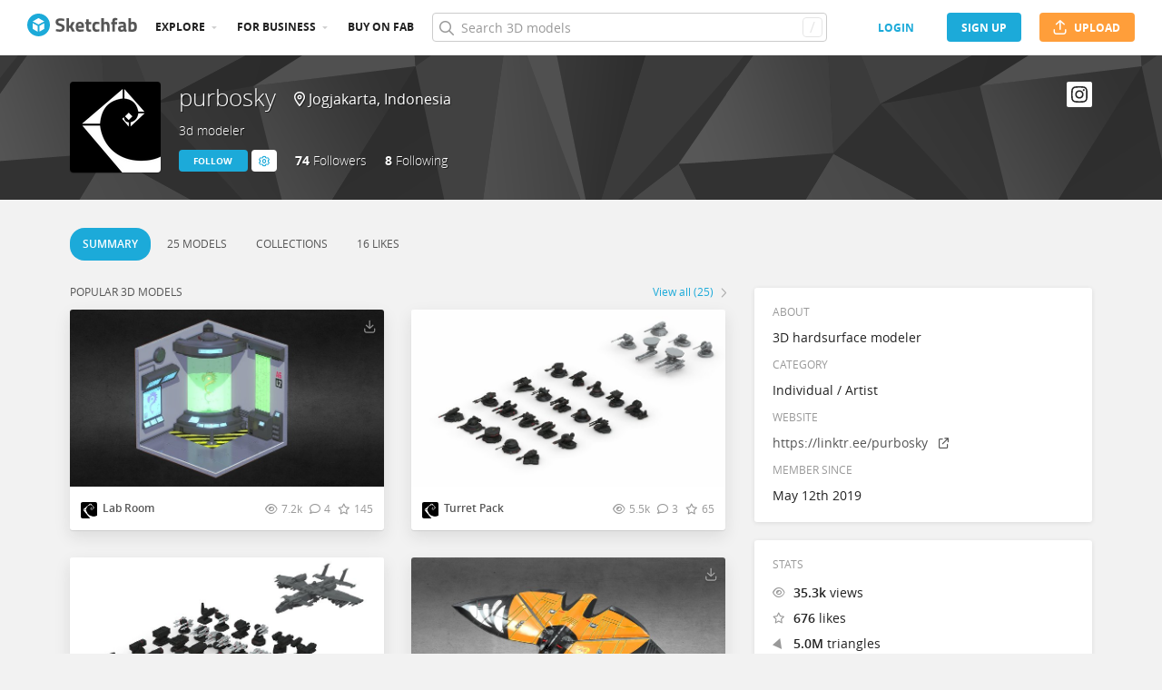

--- FILE ---
content_type: text/html; charset=utf-8
request_url: https://sketchfab.com/purbosky
body_size: 82540
content:
<!DOCTYPE html>
<html lang="en">

    <head>
        
            
                
                <script src="https://cdn.cookielaw.org/scripttemplates/otSDKStub.js"  type="text/javascript" charset="UTF-8" data-domain-script="29ba6134-cadd-48d2-abda-e453bd49c231" ></script>
                
            
        

        
        <script type="text/javascript" src="https://cc012c29cb9e.edge.sdk.awswaf.com/cc012c29cb9e/2ec638035c9e/challenge.js" defer></script>

        <meta charset="utf-8">
        

        
            <link rel="preload" href="https://static.sketchfab.com/static/builds/web/dist/static/assets/fonts/OpenSans/d2edc60a0af39d89f52c42a3e3cf149a-v2.woff2" as="font" type="font/woff2" crossorigin>
            <link rel="preload" href="https://static.sketchfab.com/static/builds/web/dist/static/assets/fonts/OpenSans/aaca552c0e3c0899a32cdda65b3b4881-v2.woff2" as="font" type="font/woff2" crossorigin>
            <link rel="preload" href="https://static.sketchfab.com/static/builds/web/dist/static/assets/fonts/OpenSans/9c86571e7b48ea4bf0ca73154816654d-v2.woff2" as="font" type="font/woff2" crossorigin>
            <link rel="preload" href="https://static.sketchfab.com/static/builds/web/dist/static/assets/fonts/OpenSans/b7c238a29b7b8cd18c58e49f427f85a8-v2.woff2" as="font" type="font/woff2" crossorigin>
            <link rel="preload" href="https://static.sketchfab.com/static/builds/web/dist/@sketchfab/icons/dist/15e2b3b8a5b90c9a3a988b9ed77e3489-v2.woff2" as="font" type="font/woff2" crossorigin>
            <link rel="preload" href="https://static.sketchfab.com/static/builds/web/dist/@fortawesome/fontawesome-pro/webfonts/0ac7defc65c55e7b18bd53875e8cbdbb-v2.woff2" as="font" type="font/woff2" crossorigin>
            <link rel="preload" href="https://static.sketchfab.com/static/builds/web/dist/@fortawesome/fontawesome-pro/webfonts/dc8a988c30eec10049e44f525475c27f-v2.woff2" as="font" type="font/woff2" crossorigin>
            <link rel="preload" href="https://static.sketchfab.com/static/builds/web/dist/@fortawesome/fontawesome-pro/webfonts/8391e86fcac4e0c4689dac2890f1b375-v2.woff2" as="font" type="font/woff2" crossorigin>
        

        
        
            
    
    
    
        <link rel="preload" crossorigin="anonymous"  href="https://static.sketchfab.com/static/builds/web/dist/c07479278797333628245ad8fc32c9fa-v2.css" as="style">
        <link rel="stylesheet" crossorigin="anonymous"  href="https://static.sketchfab.com/static/builds/web/dist/c07479278797333628245ad8fc32c9fa-v2.css" />
    
        <link rel="preload" crossorigin="anonymous"  href="https://static.sketchfab.com/static/builds/web/dist/cc9db0065fe4a8fb38e30bdc45118453-v2.css" as="style">
        <link rel="stylesheet" crossorigin="anonymous"  href="https://static.sketchfab.com/static/builds/web/dist/cc9db0065fe4a8fb38e30bdc45118453-v2.css" />
    
        <link rel="preload" crossorigin="anonymous"  href="https://static.sketchfab.com/static/builds/web/dist/4c8b74f150e2230172fc0fdaa6af2589-v2.css" as="style">
        <link rel="stylesheet" crossorigin="anonymous"  href="https://static.sketchfab.com/static/builds/web/dist/4c8b74f150e2230172fc0fdaa6af2589-v2.css" />
    
        <link rel="preload" crossorigin="anonymous"  href="https://static.sketchfab.com/static/builds/web/dist/678426c7eb85ea8707a6aaca62c7c768-v2.css" as="style">
        <link rel="stylesheet" crossorigin="anonymous"  href="https://static.sketchfab.com/static/builds/web/dist/678426c7eb85ea8707a6aaca62c7c768-v2.css" />
    
        <link rel="preload" crossorigin="anonymous"  href="https://static.sketchfab.com/static/builds/web/dist/c0b8ce902bccf32a8ed96d0031c69585-v2.css" as="style">
        <link rel="stylesheet" crossorigin="anonymous"  href="https://static.sketchfab.com/static/builds/web/dist/c0b8ce902bccf32a8ed96d0031c69585-v2.css" />
    
    
    <script>/**/</script>


        

        

        <title>purbosky - Sketchfab</title>

        <meta name="apple-mobile-web-app-title" content="Sketchfab">
        <meta name="apple-itunes-app" content="app-id=1201268000">

        
    <link rel="apple-touch-icon" sizes="180x180" href="https://static.sketchfab.com/static/builds/web/dist/static/assets/images/favicon/e59d7f2ff579bbf9d20771b3d4d8c6a7-v2.png">
    <link rel="icon" type="image/png" sizes="32x32" href="https://static.sketchfab.com/static/builds/web/dist/static/assets/images/favicon/2f53b6d625305dad5f61e53c5b3d8125-v2.png">
    <link rel="icon" type="image/png" sizes="16x16" href="https://static.sketchfab.com/static/builds/web/dist/static/assets/images/favicon/78e139226ad8cbdeabd312db4c051db9-v2.png">
    <link rel="shortcut icon" type="image/png" sizes="192x192" href="https://static.sketchfab.com/static/builds/web/dist/static/assets/images/favicon/23f3318c19afda98ef952231b4b450c7-v2.png">
    <link rel="mask-icon" href="https://static.sketchfab.com/static/builds/web/dist/static/assets/images/favicon/c0cf7f7fd54262d82d0319488e936800-v2.svg" color="#5bbad5">
    <meta name="msapplication-TileColor" content="#2b5797">
    <meta name="theme-color" content="#ffffff">


        

        

    
    
    

    <meta property="og:site_name" content="Sketchfab">
    
        <meta property="fb:app_id" content="1418631828415333">
    

    <meta property="twitter:site" content="@sketchfab">
    <meta property="twitter:domain" content="https://sketchfab.com/">


    <meta name="p:domain_verify" content="af528e3df5f766ca012f5e065c7cb812">

    
        <meta property="twitter:card" content="summary">
    

    
        
    

    
        <meta property="twitter:title" content="purbosky">
        <meta property="og:title" content="purbosky">
    

    
        <meta property="og:type" content="profile">
    

    
        <meta property="twitter:description" content="View the profile and 3D models by purbosky. 3d modeler">
        <meta property="og:description" content="View the profile and 3D models by purbosky. 3d modeler">
    

    

    

    



        

    

    
        <meta name="viewport" content="width=device-width, initial-scale=1.0">
    

    
         <meta name="theme-color" content="#1CAAD9">
    


        

    <meta name="description" content="View the profile and 3D models by purbosky. 3d modeler">

    
        
            
            
            
            
            
            <link rel="canonical" href="https://sketchfab.com/purbosky">
        
    
        
    
        
    

    
        <meta name="robots" content="index, noAI">
    


        

    <meta http-equiv="x-dns-prefetch-control" content="on">

    
        
            <link rel="dns-prefetch" href="https://static.sketchfab.com">
        
            <link rel="dns-prefetch" href="https://media.sketchfab.com">
        
    



        
            
    
    
    <script type="application/ld+json">
        {
            "@context": "http://schema.org",
            "@type": "WebSite",
            "url": "https://sketchfab.com",
            "name": "Sketchfab",
            "mainEntityOfPage": {
                "@type": "3Dmodel"
            },
            "creator": {"@context": "http://schema.org", "@type": "Organization", "location": {"@type": "Place", "name": "Paris / New York"}, "name": "Sketchfab", "sameAs": ["https://www.facebook.com/Sketchfab", "https://twitter.com/Sketchfab", "https://www.linkedin.com/company/sketchfab", "https://www.youtube.com/channel/UCX0J-m95VqCQIIiQ23fP5tg", "https://vimeo.com/sketchfab", "https://www.instagram.com/sketchfab", "https://pinterest.com/sketchfab"], "url": "https://sketchfab.com"},
            "description": "&lt;p&gt;View the profile and 3D models by purbosky. 3d modeler&lt;/p&gt;",
            "potentialAction": {
                "@type": "SearchAction",
                "target": "https://sketchfab.com/search?q={search_term_string}",
                "query-input": "required name=search_term_string"
            }
        }
    </script>
    <script type="application/ld+json">
        {"@context": "http://schema.org", "@type": "Organization", "location": {"@type": "Place", "name": "Paris / New York"}, "name": "Sketchfab", "sameAs": ["https://www.facebook.com/Sketchfab", "https://twitter.com/Sketchfab", "https://www.linkedin.com/company/sketchfab", "https://www.youtube.com/channel/UCX0J-m95VqCQIIiQ23fP5tg", "https://vimeo.com/sketchfab", "https://www.instagram.com/sketchfab", "https://pinterest.com/sketchfab"], "url": "https://sketchfab.com"}
    </script>

        
    </head>

    <body class="">
        
        
    
    
    <div class="dom-data-container" style="display:none;" id="js-dom-data-webpack-public-path"><!--https://static.sketchfab.com/static/builds/web/dist/--></div>

    
    
    <div class="dom-data-container" style="display:none;" id="js-dom-data-sketchfab-runtime"><!--{"version": "17.1.0", "buildMode": "dist", "staticHost": "https://static.sketchfab.com", "env": "prod", "readOnlyMode": false, "facebookAppId": "1418631828415333", "useSentry": true, "publicPath": "https://static.sketchfab.com/static/builds/web/dist/", "singleDomainPublicPath": "https://sketchfab.com/static/builds/web/dist/", "apple": {"clientId": "com.sketchfab.sketchfab-login", "scopes": ["email", "name"], "callback": "https://sketchfab.com/social/complete/apple-id/"}, "getstream": {"apiKey": "q7jc6dskhpfg", "appId": "24012", "location:": "dublin"}, "paypal": {"clientId": "AftiRr46AHDq3zcm1Sp8t9ZXbIOXrsq_9Z1ueU_18QAWn9PUrUQ2O-MkYl0RviauC5cVoNTGPfqq5vQ9", "environment": "production", "subscrUrl": "https://www.paypal.com/cgi-bin/webscr"}, "routes": {}, "userPasswordMinLength": 10, "hosts": {"discord": "https://discord.gg/VzNxX6D", "communityBlog": "https://sketchfab.com/blogs/community", "enterpriseBlog": "https://sketchfab.com/blogs/enterprise", "fab": "https://www.fab.com"}, "reportContentUrl": "https://safety.epicgames.com/policies/reporting-misconduct/submit-report", "sentryDSN": "https://ba5fe81e595a4e73a5e37be93623537d@sentry.io/132069"}--></div>




    
    
    
    
    








    
    
    

    
        <div class="js-header "><header class="c-page-header responsive-navigation-slidable"><div class="c-page-header__flex-container container --fullscreen"><button class="c-page-header__action c-page-header__menu-icon" aria-label="navigation"><span class="c-page-header__action__icon-container"><i class="c-page-header__action__icon fa-regular fa-bars"></i></span></button><a aria-label="Go to the mainpage" class="c-page-header__logo" href="/"><svg class="svg-logo" version="1.1" xmlns:xlink="http://www.w3.org/1999/xlink" xml:space="preserve" x="0" y="0" viewBox="0 0 121 25" enable-background="new 0 0 121 25"><g class="logo-text"><path fill="#555555" d="M36.471,7.719c-1.526,0-2.289,0.504-2.289,1.512c0,0.448,0.189,0.791,0.567,1.029 c0.378,0.238,1.263,0.582,2.656,1.029c1.393,0.448,2.37,0.956,2.93,1.522c0.56,0.567,0.84,1.438,0.84,2.615 c0,1.498-0.455,2.632-1.365,3.401c-0.911,0.771-2.1,1.155-3.57,1.155c-1.092,0-2.429-0.168-4.011-0.504l-0.756-0.147l0.294-2.247 c1.876,0.253,3.311,0.379,4.305,0.379c1.484,0,2.226-0.616,2.226-1.849c0-0.447-0.171-0.798-0.515-1.05s-1.025-0.525-2.047-0.819 c-1.624-0.462-2.769-1.011-3.434-1.648s-0.998-1.522-0.998-2.657c0-1.428,0.434-2.492,1.302-3.192c0.868-0.7,2.058-1.05,3.57-1.05 c1.036,0,2.352,0.14,3.948,0.42l0.756,0.147L40.65,8.056C38.676,7.832,37.283,7.719,36.471,7.719z"></path><path fill="#555555" d="M46.068,19.731h-2.814v-14.7h2.814v8.358l1.071-0.189l2.079-3.969h3.15l-2.73,4.977l2.877,5.523h-3.171 l-2.121-4.095l-1.155,0.188V19.731z"></path><path fill="#555555" d="M56.705,17.075c0.329,0.287,0.801,0.431,1.417,0.431c1.302,0,2.464-0.042,3.486-0.126l0.589-0.063 l0.041,2.079c-1.61,0.392-3.066,0.588-4.368,0.588c-1.582,0-2.73-0.42-3.444-1.26c-0.714-0.84-1.071-2.205-1.071-4.095 c0-3.766,1.547-5.649,4.641-5.649c3.052,0,4.578,1.582,4.578,4.746l-0.209,1.953H56.19C56.204,16.322,56.375,16.788,56.705,17.075z M59.802,13.536c0-0.84-0.133-1.424-0.399-1.753c-0.266-0.329-0.732-0.493-1.396-0.493c-0.666,0-1.134,0.171-1.407,0.514 c-0.273,0.343-0.417,0.921-0.431,1.732H59.802z"></path><path fill="#555555" d="M70.407,11.625h-2.583v4.305c0,0.42,0.011,0.718,0.031,0.893c0.021,0.175,0.098,0.325,0.231,0.451 c0.133,0.126,0.339,0.189,0.619,0.189l1.596-0.042l0.126,2.246c-0.938,0.211-1.651,0.315-2.142,0.315 c-1.26,0-2.121-0.283-2.583-0.851c-0.462-0.566-0.693-1.613-0.693-3.14v-4.368h-1.238V9.231h1.238V6.312h2.814v2.919h2.583V11.625z"></path><path fill="#555555" d="M76.161,8.979c0.729,0,1.659,0.112,2.794,0.336l0.566,0.126l-0.084,2.226 c-1.106-0.112-1.925-0.168-2.457-0.168c-0.966,0-1.606,0.207-1.921,0.62c-0.315,0.413-0.473,1.193-0.473,2.341 c0,1.148,0.157,1.937,0.473,2.363c0.314,0.427,0.962,0.641,1.942,0.641l2.436-0.168l0.084,2.246 c-1.498,0.295-2.639,0.441-3.423,0.441c-1.554,0-2.671-0.438-3.35-1.312s-1.019-2.278-1.019-4.211c0-1.932,0.35-3.328,1.05-4.189 S74.607,8.979,76.161,8.979z"></path><path fill="#555555" d="M84.414,19.731H81.6v-14.7h2.814v4.704c0.966-0.504,1.834-0.756,2.604-0.756c1.4,0,2.366,0.413,2.898,1.239 c0.531,0.826,0.798,2.1,0.798,3.822v5.691h-2.814v-5.628c0-0.882-0.104-1.536-0.314-1.963s-0.63-0.641-1.26-0.641 c-0.546,0-1.093,0.084-1.639,0.252l-0.272,0.084V19.731z"></path><path fill="#555555" d="M96.531,11.625v8.106h-2.814v-8.106h-1.134V9.231h1.134V8.77c0-1.512,0.224-2.555,0.672-3.129 s1.246-0.861,2.395-0.861c0.504,0,1.155,0.07,1.953,0.21l0.44,0.063l-0.042,2.289c-0.616-0.028-1.134-0.042-1.554-0.042 s-0.7,0.112-0.84,0.336c-0.141,0.224-0.21,0.609-0.21,1.155v0.441h2.541v2.394H96.531z"></path><path fill="#555555" d="M108.753,12.507v4.368c0.028,0.337,0.084,0.571,0.168,0.704s0.259,0.228,0.525,0.283l-0.084,2.121 c-0.714,0-1.285-0.049-1.712-0.146c-0.427-0.099-0.857-0.295-1.291-0.589c-1.008,0.49-2.037,0.735-3.087,0.735 c-2.171,0-3.255-1.147-3.255-3.444c0-1.119,0.301-1.914,0.902-2.383c0.603-0.469,1.526-0.746,2.772-0.83l2.247-0.168v-0.651 c0-0.434-0.099-0.731-0.294-0.893c-0.196-0.161-0.512-0.241-0.945-0.241l-3.948,0.168l-0.084-1.953 c1.498-0.406,2.923-0.609,4.273-0.609c1.352,0,2.324,0.28,2.919,0.84C108.456,10.379,108.753,11.276,108.753,12.507z M104.028,15.279c-0.784,0.07-1.176,0.49-1.176,1.26c0,0.771,0.343,1.155,1.028,1.155c0.532,0,1.113-0.084,1.743-0.252l0.315-0.084 v-2.247L104.028,15.279z"></path><path fill="#555555" d="M116.522,8.979c1.47,0,2.545,0.402,3.224,1.208s1.019,2.244,1.019,4.316c0,2.071-0.392,3.503-1.176,4.294 s-2.136,1.187-4.053,1.187c-0.603,0-1.701-0.07-3.298-0.21l-0.798-0.084V5.031h2.814v4.515 C115.15,9.168,115.906,8.979,116.522,8.979z M115.536,17.464c0.938,0,1.567-0.228,1.89-0.683s0.482-1.271,0.482-2.447 c0-1.89-0.588-2.834-1.764-2.834c-0.56,0-1.092,0.07-1.596,0.21l-0.294,0.063v5.607C114.898,17.436,115.325,17.464,115.536,17.464z"></path></g><g class="logo"><path fill="transparent" d="M12.5,0.833C6.056,0.833,0.834,6.057,0.834,12.5S6.056,24.167,12.5,24.167S24.167,18.943,24.167,12.5 S18.944,0.833,12.5,0.833z"></path></g><g class="logo-circle"><path fill="#1caad9" d="M12.5-0.029C5.596-0.029,0,5.568,0,12.472c0,6.904,5.596,12.501,12.5,12.501s12.5-5.597,12.5-12.501 C25.001,5.568,19.405-0.029,12.5-0.029z M11.414,19.911L6.025,16.8v-6.276l5.389,2.911V19.911z M12.374,11.958l-6.376-3.38 l6.376-3.682l6.377,3.682L12.374,11.958z M18.755,16.812l-5.369,3.1v-6.452l5.369-2.901V16.812z"></path></g></svg></a><ul class="c-navigation"><li class="c-navigation__item c-page-header__col"><a href="/3d-models/popular" class="c-navigation__link show-hover-menu">Explore</a><div class="hover-menu" style="display:none"><div class="categories-navigation"><div class="categories-navigation__highlights-container"><ul class="highlights-list --search"><span class="categories-navigation__title title">Highlights</span><li class="navigation-item"><a title="Popular 3D models" href="/3d-models/popular"><i class="icon --translucent fa-regular fa-fire"></i><span>Popular</span></a></li><li class="navigation-item"><a title="Staff picks 3D models" href="/3d-models/staffpicks"><i class="icon --translucent skfb-icon skfb-icon-staffpicks"></i><span>Staff picks</span></a></li><li class="navigation-item"><a title="Downloadable 3D models" href="/3d-models?date=week&amp;features=downloadable&amp;sort_by=-likeCount"><i class="icon --translucent fa-regular fa-arrow-down-to-bracket"></i><span>Downloadable</span></a></li><li class="navigation-item"><a title="Collections 3D models" href="/collections/popular"><i class="icon --translucent fa-regular fa-border-all"></i><span>Collections</span></a></li><li class="navigation-item"><a class="iconComponent" title="Human Created 3D Models" href="/3d-models?is_ai=0&amp;sort_by=-relevance"><svg xmlns="http://www.w3.org/2000/svg" width="1.25em" height="1.25em" viewBox="0 0 18 18" fill="currentColor" class="icon --translucent"><g opacity="1"><path d="M8.99991 1.6875C9.31057 1.6875 9.56241 1.93934 9.56241 2.25V3C9.56241 3.31066 9.31057 3.5625 8.99991 3.5625C8.68925 3.5625 8.43741 3.31066 8.43741 3V2.25C8.43741 1.93934 8.68925 1.6875 8.99991 1.6875Z" fill="currentColor"></path><path d="M4.70173 3.08406C4.95306 2.90146 5.30483 2.95718 5.48743 3.20851L5.92802 3.81493C6.11062 4.06626 6.05491 4.41803 5.80358 4.60063C5.55225 4.78323 5.20048 4.72751 5.01787 4.47618L4.57729 3.86976C4.39468 3.61844 4.4504 3.26666 4.70173 3.08406Z" fill="currentColor"></path><path d="M13.298 3.08409C13.5494 3.26669 13.6051 3.61846 13.4225 3.86979L12.9819 4.47617C12.7993 4.7275 12.4476 4.78322 12.1962 4.60061C11.9449 4.41801 11.8892 4.06624 12.0718 3.81491L12.5123 3.20853C12.6949 2.9572 13.0467 2.90149 13.298 3.08409Z" fill="currentColor"></path><path d="M2.04533 6.74033C2.14133 6.44488 2.45866 6.28319 2.75412 6.37918L3.46585 6.61044C3.7613 6.70644 3.92299 7.02378 3.82699 7.31923C3.73099 7.61469 3.41366 7.77638 3.1182 7.68038L2.40648 7.44912C2.11102 7.35312 1.94933 7.03579 2.04533 6.74033Z" fill="currentColor"></path><path d="M15.9545 6.74033C16.0505 7.03579 15.8888 7.35312 15.5933 7.44912L14.8816 7.68037C14.5862 7.77637 14.2688 7.61468 14.1728 7.31922C14.0768 7.02377 14.2385 6.70643 14.534 6.61043L15.2457 6.37918C15.5411 6.28319 15.8585 6.44488 15.9545 6.74033Z" fill="currentColor"></path><path d="M3.827 10.6808C3.923 10.9762 3.76131 11.2936 3.46585 11.3896L2.75405 11.6209C2.4586 11.7169 2.14126 11.5552 2.04526 11.2597C1.94926 10.9643 2.11095 10.6469 2.40641 10.5509L3.11821 10.3196C3.41366 10.2236 3.731 10.3853 3.827 10.6808Z" fill="currentColor"></path><path d="M14.1728 10.6808C14.2688 10.3853 14.5862 10.2236 14.8816 10.3196L15.5934 10.5509C15.8888 10.6469 16.0505 10.9643 15.9545 11.2597C15.8585 11.5552 15.5412 11.7169 15.2457 11.6209L14.534 11.3896C14.2385 11.2936 14.0768 10.9762 14.1728 10.6808Z" fill="currentColor"></path><path fill-rule="evenodd" clip-rule="evenodd" d="M6.18741 9C6.18741 7.4467 7.44661 6.1875 8.99991 6.1875C10.5532 6.1875 11.8124 7.4467 11.8124 9C11.8124 10.5533 10.5532 11.8125 8.99991 11.8125C7.44661 11.8125 6.18741 10.5533 6.18741 9ZM8.99991 7.3125C8.06793 7.3125 7.31241 8.06802 7.31241 9C7.31241 9.93198 8.06793 10.6875 8.99991 10.6875C9.93189 10.6875 10.6874 9.93198 10.6874 9C10.6874 8.06802 9.93189 7.3125 8.99991 7.3125Z" fill="currentColor"></path><path d="M7.08105 12.9375C6.19328 12.9375 5.40512 13.5056 5.12439 14.3478L4.71627 15.5721C4.61803 15.8668 4.77731 16.1854 5.07203 16.2836C5.36675 16.3819 5.6853 16.2226 5.78354 15.9279L6.19166 14.7035C6.31926 14.3207 6.67752 14.0625 7.08105 14.0625H10.9188C11.3223 14.0625 11.6806 14.3207 11.8082 14.7035L12.2163 15.9279C12.3145 16.2226 12.6331 16.3819 12.9278 16.2836C13.2225 16.1854 13.3818 15.8668 13.2835 15.5721L12.8754 14.3478C12.5947 13.5056 11.8065 12.9375 10.9188 12.9375H7.08105Z" fill="currentColor"></path></g></svg><span>Human Created</span></a></li><li class="navigation-item"><a title="AI Generated 3D models" href="/3d-models/ai"><i class="icon --translucent fa-regular fa-sparkles"></i><span>AI Generated</span></a></li></ul><ul class="highlights-list --community-section"><li class="navigation-item"><a href="https://sketchfab.com/blogs/community" title="Community Blog" target="_blank" rel="noopener noreferrer">Blog</a></li><li class="navigation-item"><a href="/members" title="Community Members">Community members</a></li><li class="navigation-item"><a href="/masters" title="Sketchfab Masters">Sketchfab Masters</a></li></ul></div><div class="categories-navigation__menu"><span class="categories-navigation__title title">Browse by category</span><ul class="categories-navigation__list"><li class="navigation-item"><a title="Animals &amp; Pets 3D models" href="/3d-models/categories/animals-pets?date=week&amp;sort_by=-likeCount"><i class="icon skfb-icon skfb-icon-category-animals-pets"></i><span>Animals &amp; Pets</span></a></li><li class="navigation-item"><a title="Architecture 3D models" href="/3d-models/categories/architecture?date=week&amp;sort_by=-likeCount"><i class="icon skfb-icon skfb-icon-category-architecture"></i><span>Architecture</span></a></li><li class="navigation-item"><a title="Art &amp; Abstract 3D models" href="/3d-models/categories/art-abstract?date=week&amp;sort_by=-likeCount"><i class="icon skfb-icon skfb-icon-category-art-abstract"></i><span>Art &amp; Abstract</span></a></li><li class="navigation-item"><a title="Cars &amp; Vehicles 3D models" href="/3d-models/categories/cars-vehicles?date=week&amp;sort_by=-likeCount"><i class="icon skfb-icon skfb-icon-category-cars-vehicles"></i><span>Cars &amp; Vehicles</span></a></li><li class="navigation-item"><a title="Characters &amp; Creatures 3D models" href="/3d-models/categories/characters-creatures?date=week&amp;sort_by=-likeCount"><i class="icon skfb-icon skfb-icon-category-characters-creatures"></i><span>Characters &amp; Creatures</span></a></li><li class="navigation-item"><a title="Cultural Heritage &amp; History 3D models" href="/3d-models/categories/cultural-heritage-history?date=week&amp;sort_by=-likeCount"><i class="icon skfb-icon skfb-icon-category-cultural-heritage-history"></i><span>Cultural Heritage &amp; History</span></a></li><li class="navigation-item"><a title="Electronics &amp; Gadgets 3D models" href="/3d-models/categories/electronics-gadgets?date=week&amp;sort_by=-likeCount"><i class="icon skfb-icon skfb-icon-category-electronics-gadgets"></i><span>Electronics &amp; Gadgets</span></a></li><li class="navigation-item"><a title="Fashion &amp; Style 3D models" href="/3d-models/categories/fashion-style?date=week&amp;sort_by=-likeCount"><i class="icon skfb-icon skfb-icon-category-fashion-style"></i><span>Fashion &amp; Style</span></a></li><li class="navigation-item"><a title="Food &amp; Drink 3D models" href="/3d-models/categories/food-drink?date=week&amp;sort_by=-likeCount"><i class="icon skfb-icon skfb-icon-category-food-drink"></i><span>Food &amp; Drink</span></a></li><li class="navigation-item"><a title="Furniture &amp; Home 3D models" href="/3d-models/categories/furniture-home?date=week&amp;sort_by=-likeCount"><i class="icon skfb-icon skfb-icon-category-furniture-home"></i><span>Furniture &amp; Home</span></a></li><li class="navigation-item"><a title="Music 3D models" href="/3d-models/categories/music?date=week&amp;sort_by=-likeCount"><i class="icon skfb-icon skfb-icon-category-music"></i><span>Music</span></a></li><li class="navigation-item"><a title="Nature &amp; Plants 3D models" href="/3d-models/categories/nature-plants?date=week&amp;sort_by=-likeCount"><i class="icon skfb-icon skfb-icon-category-nature-plants"></i><span>Nature &amp; Plants</span></a></li><li class="navigation-item"><a title="News &amp; Politics 3D models" href="/3d-models/categories/news-politics?date=week&amp;sort_by=-likeCount"><i class="icon skfb-icon skfb-icon-category-news-politics"></i><span>News &amp; Politics</span></a></li><li class="navigation-item"><a title="People 3D models" href="/3d-models/categories/people?date=week&amp;sort_by=-likeCount"><i class="icon skfb-icon skfb-icon-category-people"></i><span>People</span></a></li><li class="navigation-item"><a title="Places &amp; Travel 3D models" href="/3d-models/categories/places-travel?date=week&amp;sort_by=-likeCount"><i class="icon skfb-icon skfb-icon-category-places-travel"></i><span>Places &amp; Travel</span></a></li><li class="navigation-item"><a title="Science &amp; Technology 3D models" href="/3d-models/categories/science-technology?date=week&amp;sort_by=-likeCount"><i class="icon skfb-icon skfb-icon-category-science-technology"></i><span>Science &amp; Technology</span></a></li><li class="navigation-item"><a title="Sports &amp; Fitness 3D models" href="/3d-models/categories/sports-fitness?date=week&amp;sort_by=-likeCount"><i class="icon skfb-icon skfb-icon-category-sports-fitness"></i><span>Sports &amp; Fitness</span></a></li><li class="navigation-item"><a title="Weapons &amp; Military 3D models" href="/3d-models/categories/weapons-military?date=week&amp;sort_by=-likeCount"><i class="icon skfb-icon skfb-icon-category-weapons-military"></i><span>Weapons &amp; Military</span></a></li></ul></div></div></div></li><li class="c-navigation__item c-page-header__col"><a href="/enterprise?ref=header" class="c-navigation__link show-hover-menu">For business</a><div class="hover-menu --business" style="display:none"><div class="community-navigation"><div class="community-navigation__col"><div class="community-navigation__list"><div class="navigation-item"><a href="/3d-asset-management" title="Sketchfab for Teams">Sketchfab for Teams</a></div><div class="navigation-item"><a href="/augmented-reality" title="Augmented Reality">Augmented Reality</a></div><div class="navigation-item"><a href="/3d-viewer" title="3D Viewer">3D Viewer</a></div><div class="navigation-item"><a href="/3d-ecommerce" title="3D eCommerce">3D eCommerce</a></div><div class="navigation-item"><a href="/3d-configurators" title="3D Configurators">3D Configurators</a></div><div class="navigation-item"><a href="https://sketchfab.com/blogs/enterprise/partners-directory" title="Find a Partner">Find a Partner</a></div><div class="navigation-item"><a href="/plans" title="Pricing">Pricing</a></div><div class="navigation-item"><a href="https://sketchfab.com/blogs/enterprise" title="Customer Stories">Customer Stories</a></div></div></div></div></div></li><li class="c-navigation__item --store c-page-header__col"><a href="https://fab.com" class="c-navigation__link show-hover-menu no-dropdown-menu">Buy on Fab</a></li></ul><form class="c-search-bar c-page-header__col" action="."><div class="c-search-bar__box"><i aria-hidden="true" class="c-search-bar__icon fa-regular fa-search"></i><input data-selenium="search-input" aria-label="Search" class="c-search-bar__input" type="text" name="query" placeholder="Search 3D models" autoCapitalize="none" autoComplete="off" autoCorrect="off" maxLength="128" value=""/><a aria-label="Clear search" class="c-search-bar__clear --hidden" href="#"></a><div class="c-search-bar__hotkey">/</div></div><a href="/" class="button btn-tertiary btn-medium c-search-bar__cancel --hidden"><span class="button__text-container">Cancel</span></a></form><div class="c-page-header__flex-container --right"><div class="c-page-header__action c-page-header__search-icon c-page-header__col"><a href="/search" class="c-page-header__action__icon-container" aria-label="Search"><i class="c-page-header__action__icon fa-regular fa-search"></i></a></div><div class="c-cart-popin c-page-header__action --store c-page-header__col"><div class="c-page-header__action__popin-container"></div></div><a data-selenium="login" href="/login" class="button btn-ninja btn-medium skfb-link c-page-header__auth-button c-page-header__col"><span class="button__text-container">login</span></a><a data-selenium="signup" href="/signup" class="button btn-primary btn-medium c-page-header__auth-button c-page-header__col"><span class="button__text-container">Sign Up</span></a><a data-selenium="upload" href="/signup?next=%2Ffeed%23upload" class="button btn-important btn-medium c-page-header__cta-button c-page-header__col"><span class="icon  fa-regular fa-arrow-up-from-bracket"></span><span class="button__text-container">Upload</span></a></div></div></header></div>
    

    <div class="js-flash-messages"><div class="flashmessage-container"></div></div>

    <main class="content"
        itemprop="mainEntity"
        itemscope
        itemtype="http://schema.org/Person">

        
        

        

    
    <div class="two-column__header">
        
        
    

    <header class="js-profile-header" data-profile-user="6b4a1db86f624241a34d5af5dffad461"><div class="t6cWfSIz js-profile-header"><div class="container b4uDm5UP"><div class="C60UxH7S"><div class="tt8D4_c8"><a aria-label="Visit purbosky profile" href="/purbosky"><div class="image-container a2R_0KGr --loading"><div style="padding-top:100%"></div><img data-selenium="image" class="image-container__image" alt="Avatar of purbosky" src="https://media.sketchfab.com/avatars/6cbf44a7c7314e72b21cf6bc8126d0ef/bf9c0c9647d147dfa0eeb8853a47a66e.png"/></div></a></div><div class="KZ73pX__"><div class="mnxG2AtF"><h1 class="eITI88mQ"><div class="user-name"><a href="/purbosky" class="user-name__link"><div class="text"><span data-selenium="username" class="username-wrapper" itemProp="name" title="purbosky">purbosky</span></div></a></div></h1></div><div class="DPFFyOWh"><i class="fa-regular fa-location-dot"></i><data itemProp="homeLocation" itemscope="" itemType="http://schema.org/Place"><data itemProp="address" itemscope="" itemType="http://schema.org/PostalAddress"><data itemProp="addressLocality">Jogjakarta</data>, <data itemProp="addressCountry">Indonesia</data></data></data></div><div class="p3ETt2e3"><h2 class="PpnQINJx" itemProp="additionalName">3d modeler</h2></div><div class="nDEtPhu0"><button class="button btn-primary btn-small ojBQkHvv"><span class="button__text-container">Follow</span></button><button class="button btn-primary-inverted btn-small KaaOAk39"><span class="button__text-container"></span><i class="fa-regular fa-cog"></i><ul class="hover-menu --left"><li><a href="https://safety.epicgames.com/policies/reporting-misconduct/submit-report?product_id=sketchfab_content_report&amp;content_type=sketchfab_user&amp;content_url=https://sketchfab.com/purbosky&amp;content_id=6b4a1db86f624241a34d5af5dffad461" class="report-link" target="_blank" rel="noopener noreferrer"><i class="fa-regular fa-flag xqy9LgXX"></i> <!-- -->Report user</a></li></ul></button></div><div class="YYsbMVJs"><a class="ZZ1Fhgsy" href="/purbosky/followers" title="74 people are following purbosky"><span class="uVRdHE3w">74</span> <!-- -->Follower<!-- -->s</a><a class="ZZ1Fhgsy" href="/purbosky/followings" title="8 people are followed by purbosky"><span class="uVRdHE3w">8</span> <!-- -->Following</a></div></div></div><div class="ll8to51o"><div><div class="j8HPucav"><a title="purbo_art&#x27;s Instagram Profile" aria-label="purbo_art&#x27;s Instagram Profile" data-action="instagram-link" href="https://instagram.com/purbo_art" target="_blank" rel="noopener noreferrer nofollow"><svg width="64" height="64" viewBox="0 0 64 64" class="vKpMCaLa"><path d="M 32 5.768 C 40.544 5.768 41.557 5.8 44.933 5.955 C 53.605 6.349 57.656 10.464 58.051 19.072 C 58.205 22.445 58.235 23.459 58.235 32.003 C 58.235 40.549 58.203 41.56 58.051 44.933 C 57.653 53.533 53.613 57.656 44.933 58.051 C 41.557 58.205 40.549 58.237 32 58.237 C 23.456 58.237 22.443 58.205 19.069 58.051 C 10.376 57.653 6.347 53.52 5.952 44.931 C 5.797 41.557 5.765 40.547 5.765 32 C 5.765 23.456 5.8 22.445 5.952 19.069 C 6.349 10.464 10.389 6.347 19.069 5.952 C 22.445 5.8 23.456 5.768 32 5.768 Z M 32 0 C 23.309 0 22.221 0.037 18.808 0.192 C 7.187 0.725 0.728 7.173 0.195 18.805 C 0.037 22.221 0 23.309 0 32 C 0 40.691 0.037 41.781 0.192 45.195 C 0.725 56.816 7.173 63.275 18.805 63.808 C 22.221 63.963 23.309 64 32 64 C 40.691 64 41.781 63.963 45.195 63.808 C 56.805 63.275 63.28 56.827 63.805 45.195 C 63.963 41.781 64 40.691 64 32 C 64 23.309 63.963 22.221 63.808 18.808 C 63.285 7.197 56.829 0.728 45.197 0.195 C 41.781 0.037 40.691 0 32 0 Z M 32 15.568 C 22.925 15.568 15.568 22.925 15.568 32 C 15.568 41.075 22.925 48.435 32 48.435 C 41.075 48.435 48.432 41.077 48.432 32 C 48.432 22.925 41.075 15.568 32 15.568 Z M 32 42.667 C 26.109 42.667 21.333 37.893 21.333 32 C 21.333 26.109 26.109 21.333 32 21.333 C 37.891 21.333 42.667 26.109 42.667 32 C 42.667 37.893 37.891 42.667 32 42.667 Z M 49.083 11.08 C 46.96 11.08 45.24 12.8 45.24 14.92 C 45.24 17.04 46.96 18.76 49.083 18.76 C 51.203 18.76 52.92 17.04 52.92 14.92 C 52.92 12.8 51.203 11.08 49.083 11.08 Z"></path></svg></a></div></div></div></div></div></header>

    <header class="js-profile-tabs" data-profile-user="6b4a1db86f624241a34d5af5dffad461"><div class="Rk6SXb7m container"><div class="T7JMCMbo VkWgvSq0"><div class="dXkbhlKF"><ul class="euLKdZW4"><li class="gBWrAv_7 tab-summary fnpo7G5b"><a href="/purbosky" title="Sketchfab Profile of purbosky" class="E8ShgHjx" aria-current="page">Summary</a></li><li class="gBWrAv_7 tab-models"><a href="/purbosky/models" title="3D models by purbosky" class="E8ShgHjx"><span>25</span> <!-- -->Models</a></li><li class="gBWrAv_7 tab-collections"><a href="/purbosky/collections" title="3D model collections created by purbosky" class="E8ShgHjx">Collections</a><ul class="hover-menu"><li><a href="/purbosky/collections" title="3D model collections created by purbosky" class=""><span>0</span>  created</a></li><li><a href="/purbosky/subscriptions" title="3D model collections subscribed to by purbosky" class=""><span>0</span>  subscribed</a></li></ul></li><li class="gBWrAv_7 tab-likes"><a href="/purbosky/likes" title="16 3D models liked by purbosky" class="E8ShgHjx"><span>16</span> <!-- -->Likes</a></li></ul></div><div class="yAtAABx4"><div class="ewCdh4LM"><span class="form-select"><select aria-label="Select a page to visit"><option value="users:profile_summary" selected="">Summary</option><option value="users:profile_models">25 Models</option><option value="users:profile_collections">Collections</option><option value="users:profile_likes">16 Likes</option></select></span></div></div></div></div></header>


    </div>
    
    <section class="two-columns container sidebar-right profile-container profile-summary">
        

        
        

        <div class="header"></div>

        <div class="columns-wrapper">

            <div class="left ">
                

    <div class="models">

        <div class="info">
            <h2 class="subtitle">Popular 3D models</h2>
            <div class="more">
                <a class="skfb-link" href="https://sketchfab.com/purbosky/models" title="View all 3D models by purbosky">View all (<span class="count">25</span>) <i class="fa-regular fa-chevron-right"></i></a>
            </div>
        </div>

        <div class="js-react-grid"><div class="grid grid-cards c-grid --normal"><div class="c-grid__items items "><div class="c-grid__item item"><div class="card card-model pw_M_MRp" itemProp="owns" itemscope="" itemType="http://schema.org/3DModel" data-uid="99a27f429f5c48f78198a4da58419afe"><meta itemProp="commentCount" content="4"/><meta itemProp="isBasedOnUrl" content="https://sketchfab.com/3d-models/lab-room-99a27f429f5c48f78198a4da58419afe/editor"/><meta itemProp="name" content="Lab Room"/><meta itemProp="url" content="https://sketchfab.com/3d-models/lab-room-99a27f429f5c48f78198a4da58419afe"/><meta itemProp="isFamilyFriendly" content="true"/><meta itemProp="discussionUrl" content="https://sketchfab.com/3d-models/lab-room-99a27f429f5c48f78198a4da58419afe#comments"/><div class="card__main card-model__thumbnail"><a aria-label="Visit Lab Room 3D model" class="card-model__thumbnail-link" href="https://sketchfab.com/3d-models/lab-room-99a27f429f5c48f78198a4da58419afe"><div class="image-container card-thumbnail --loading"><div style="padding-top:56.25%"></div><img data-selenium="image" class="image-container__image" alt="Lab Room 3D Model" src="https://media.sketchfab.com/models/99a27f429f5c48f78198a4da58419afe/thumbnails/151e92158d9340e394b27f295b42adff/d2554ea01a734eeb84376e40e28a4bc9.jpeg"/></div></a><div class="card__main__corner --top-left"></div><div class="card__main__corner --top-right"><a aria-label="Download Lab Room 3D model" class="help card-model__feature --downloads" href="https://sketchfab.com/3d-models/lab-room-99a27f429f5c48f78198a4da58419afe#download"><span class="tooltip tooltip-up">Download 3D model</span></a></div></div><div class="card__footer"><div class="card__footer__left"><div><a aria-label="Visit purbosky profile" class="card__footer__avatar" href="https://sketchfab.com/purbosky" data-user="6b4a1db86f624241a34d5af5dffad461"><div class="image-container a2R_0KGr --loading"><div style="padding-top:100%"></div><img data-selenium="image" class="image-container__image" alt="Avatar of purbosky"/></div></a></div><div class="card__footer__vertical"><div class="card__footer__title"><div class="model-name c-model-name "><a class="model-name__label" target="" title="Lab Room" href="https://sketchfab.com/3d-models/lab-room-99a27f429f5c48f78198a4da58419afe">Lab Room</a></div></div></div></div><div class="card__footer__right"></div></div></div></div><div class="c-grid__item item"><div class="card card-model pw_M_MRp" itemProp="owns" itemscope="" itemType="http://schema.org/3DModel" data-uid="287698ed6eeb4f9d9c68a1ad764133fa"><meta itemProp="commentCount" content="3"/><meta itemProp="isBasedOnUrl" content="https://sketchfab.com/3d-models/turret-pack-287698ed6eeb4f9d9c68a1ad764133fa/editor"/><meta itemProp="name" content="Turret Pack"/><meta itemProp="url" content="https://sketchfab.com/3d-models/turret-pack-287698ed6eeb4f9d9c68a1ad764133fa"/><meta itemProp="isFamilyFriendly" content="true"/><meta itemProp="discussionUrl" content="https://sketchfab.com/3d-models/turret-pack-287698ed6eeb4f9d9c68a1ad764133fa#comments"/><div class="card__main card-model__thumbnail"><a aria-label="Visit Turret Pack 3D model" class="card-model__thumbnail-link" href="https://sketchfab.com/3d-models/turret-pack-287698ed6eeb4f9d9c68a1ad764133fa"><div class="image-container card-thumbnail --loading"><div style="padding-top:56.25%"></div><img data-selenium="image" class="image-container__image" alt="Turret Pack 3D Model" src="https://media.sketchfab.com/models/287698ed6eeb4f9d9c68a1ad764133fa/thumbnails/c4d560f890b047828b515c68497532a1/d1b44f6c18b34a99ab1150820d6adead.jpeg"/></div></a><div class="card__main__corner --top-left"></div><div class="card__main__corner --top-right"></div></div><div class="card__footer"><div class="card__footer__left"><div><a aria-label="Visit purbosky profile" class="card__footer__avatar" href="https://sketchfab.com/purbosky" data-user="6b4a1db86f624241a34d5af5dffad461"><div class="image-container a2R_0KGr --loading"><div style="padding-top:100%"></div><img data-selenium="image" class="image-container__image" alt="Avatar of purbosky"/></div></a></div><div class="card__footer__vertical"><div class="card__footer__title"><div class="model-name c-model-name "><a class="model-name__label" target="" title="Turret Pack" href="https://sketchfab.com/3d-models/turret-pack-287698ed6eeb4f9d9c68a1ad764133fa">Turret Pack</a></div></div></div></div><div class="card__footer__right"></div></div></div></div><div class="c-grid__item item"><div class="card card-model pw_M_MRp" itemProp="owns" itemscope="" itemType="http://schema.org/3DModel" data-uid="42a3ee8b0b6d427d849f22c04c0d41e1"><meta itemProp="commentCount" content="0"/><meta itemProp="isBasedOnUrl" content="https://sketchfab.com/3d-models/missile-rocket-launcher-pack-42a3ee8b0b6d427d849f22c04c0d41e1/editor"/><meta itemProp="name" content="Missile &amp; Rocket Launcher Pack"/><meta itemProp="url" content="https://sketchfab.com/3d-models/missile-rocket-launcher-pack-42a3ee8b0b6d427d849f22c04c0d41e1"/><meta itemProp="isFamilyFriendly" content="true"/><meta itemProp="discussionUrl" content="https://sketchfab.com/3d-models/missile-rocket-launcher-pack-42a3ee8b0b6d427d849f22c04c0d41e1#comments"/><div class="card__main card-model__thumbnail"><a aria-label="Visit Missile &amp; Rocket Launcher Pack 3D model" class="card-model__thumbnail-link" href="https://sketchfab.com/3d-models/missile-rocket-launcher-pack-42a3ee8b0b6d427d849f22c04c0d41e1"><div class="image-container card-thumbnail --loading"><div style="padding-top:56.25%"></div><img data-selenium="image" class="image-container__image" alt="Missile &amp; Rocket Launcher Pack 3D Model" src="https://media.sketchfab.com/models/42a3ee8b0b6d427d849f22c04c0d41e1/thumbnails/7024682e85b048f982b2f089c0091f4f/401828656d4f4d6b9301762b623bc2d9.jpeg"/></div></a><div class="card__main__corner --top-left"></div><div class="card__main__corner --top-right"></div></div><div class="card__footer"><div class="card__footer__left"><div><a aria-label="Visit purbosky profile" class="card__footer__avatar" href="https://sketchfab.com/purbosky" data-user="6b4a1db86f624241a34d5af5dffad461"><div class="image-container a2R_0KGr --loading"><div style="padding-top:100%"></div><img data-selenium="image" class="image-container__image" alt="Avatar of purbosky"/></div></a></div><div class="card__footer__vertical"><div class="card__footer__title"><div class="model-name c-model-name "><a class="model-name__label" target="" title="Missile &amp; Rocket Launcher Pack" href="https://sketchfab.com/3d-models/missile-rocket-launcher-pack-42a3ee8b0b6d427d849f22c04c0d41e1">Missile &amp; Rocket Launcher Pack</a></div></div></div></div><div class="card__footer__right"></div></div></div></div><div class="c-grid__item item"><div class="card card-model pw_M_MRp" itemProp="owns" itemscope="" itemType="http://schema.org/3DModel" data-uid="7bb22fbec27641f6823db242f0729da3"><meta itemProp="commentCount" content="1"/><meta itemProp="isBasedOnUrl" content="https://sketchfab.com/3d-models/flutter-buster-7bb22fbec27641f6823db242f0729da3/editor"/><meta itemProp="name" content="Flutter Buster"/><meta itemProp="url" content="https://sketchfab.com/3d-models/flutter-buster-7bb22fbec27641f6823db242f0729da3"/><meta itemProp="isFamilyFriendly" content="true"/><meta itemProp="discussionUrl" content="https://sketchfab.com/3d-models/flutter-buster-7bb22fbec27641f6823db242f0729da3#comments"/><div class="card__main card-model__thumbnail"><a aria-label="Visit Flutter Buster 3D model" class="card-model__thumbnail-link" href="https://sketchfab.com/3d-models/flutter-buster-7bb22fbec27641f6823db242f0729da3"><div class="image-container card-thumbnail --loading"><div style="padding-top:56.25%"></div><img data-selenium="image" class="image-container__image" alt="Flutter Buster 3D Model" src="https://media.sketchfab.com/models/7bb22fbec27641f6823db242f0729da3/thumbnails/df669c35125c40e9b4423bda7e1c5de4/6e7db16f59694937a6b51e9feba3bf6c.jpeg"/></div></a><div class="card__main__corner --top-left"></div><div class="card__main__corner --top-right"><a aria-label="Download Flutter Buster 3D model" class="help card-model__feature --downloads" href="https://sketchfab.com/3d-models/flutter-buster-7bb22fbec27641f6823db242f0729da3#download"><span class="tooltip tooltip-up">Download 3D model</span></a></div></div><div class="card__footer"><div class="card__footer__left"><div><a aria-label="Visit purbosky profile" class="card__footer__avatar" href="https://sketchfab.com/purbosky" data-user="6b4a1db86f624241a34d5af5dffad461"><div class="image-container a2R_0KGr --loading"><div style="padding-top:100%"></div><img data-selenium="image" class="image-container__image" alt="Avatar of purbosky"/></div></a></div><div class="card__footer__vertical"><div class="card__footer__title"><div class="model-name c-model-name "><a class="model-name__label" target="" title="Flutter Buster" href="https://sketchfab.com/3d-models/flutter-buster-7bb22fbec27641f6823db242f0729da3">Flutter Buster</a></div></div></div></div><div class="card__footer__right"></div></div></div></div><div class="c-grid__item item"><div class="card card-model pw_M_MRp" itemProp="owns" itemscope="" itemType="http://schema.org/3DModel" data-uid="0b043d29c565417691b745c9df5eb47e"><meta itemProp="commentCount" content="0"/><meta itemProp="isBasedOnUrl" content="https://sketchfab.com/3d-models/love-potion-0b043d29c565417691b745c9df5eb47e/editor"/><meta itemProp="name" content="Love Potion"/><meta itemProp="url" content="https://sketchfab.com/3d-models/love-potion-0b043d29c565417691b745c9df5eb47e"/><meta itemProp="isFamilyFriendly" content="true"/><meta itemProp="discussionUrl" content="https://sketchfab.com/3d-models/love-potion-0b043d29c565417691b745c9df5eb47e#comments"/><div class="card__main card-model__thumbnail"><a aria-label="Visit Love Potion 3D model" class="card-model__thumbnail-link" href="https://sketchfab.com/3d-models/love-potion-0b043d29c565417691b745c9df5eb47e"><div class="image-container card-thumbnail --loading"><div style="padding-top:56.25%"></div><img data-selenium="image" class="image-container__image" alt="Love Potion 3D Model" src="https://media.sketchfab.com/models/0b043d29c565417691b745c9df5eb47e/thumbnails/0c30c0e8203c45a4b6644385422b0a20/baf1517107244bd5bc81b4c6c7fc652d.jpeg"/></div></a><div class="card__main__corner --top-left"></div><div class="card__main__corner --top-right"><a aria-label="Download Love Potion 3D model" class="help card-model__feature --downloads" href="https://sketchfab.com/3d-models/love-potion-0b043d29c565417691b745c9df5eb47e#download"><span class="tooltip tooltip-up">Download 3D model</span></a></div></div><div class="card__footer"><div class="card__footer__left"><div><a aria-label="Visit purbosky profile" class="card__footer__avatar" href="https://sketchfab.com/purbosky" data-user="6b4a1db86f624241a34d5af5dffad461"><div class="image-container a2R_0KGr --loading"><div style="padding-top:100%"></div><img data-selenium="image" class="image-container__image" alt="Avatar of purbosky"/></div></a></div><div class="card__footer__vertical"><div class="card__footer__title"><div class="model-name c-model-name "><a class="model-name__label" target="" title="Love Potion" href="https://sketchfab.com/3d-models/love-potion-0b043d29c565417691b745c9df5eb47e">Love Potion</a></div></div></div></div><div class="card__footer__right"></div></div></div></div><div class="c-grid__item item"><div class="card card-model pw_M_MRp" itemProp="owns" itemscope="" itemType="http://schema.org/3DModel" data-uid="288cbe16b12c448891b7a058954deae9"><meta itemProp="commentCount" content="4"/><meta itemProp="isBasedOnUrl" content="https://sketchfab.com/3d-models/starverts-blender-271-splash-reimagined-288cbe16b12c448891b7a058954deae9/editor"/><meta itemProp="name" content="StarVerts ~ Blender 2.71 Splash Reimagined"/><meta itemProp="url" content="https://sketchfab.com/3d-models/starverts-blender-271-splash-reimagined-288cbe16b12c448891b7a058954deae9"/><meta itemProp="isFamilyFriendly" content="true"/><meta itemProp="discussionUrl" content="https://sketchfab.com/3d-models/starverts-blender-271-splash-reimagined-288cbe16b12c448891b7a058954deae9#comments"/><div class="card__main card-model__thumbnail"><a aria-label="Visit StarVerts ~ Blender 2.71 Splash Reimagined 3D model" class="card-model__thumbnail-link" href="https://sketchfab.com/3d-models/starverts-blender-271-splash-reimagined-288cbe16b12c448891b7a058954deae9"><div class="image-container card-thumbnail --loading"><div style="padding-top:56.25%"></div><img data-selenium="image" class="image-container__image" alt="StarVerts ~ Blender 2.71 Splash Reimagined 3D Model" src="https://media.sketchfab.com/models/288cbe16b12c448891b7a058954deae9/thumbnails/3e28ef97aa5c4d4da5f228799a333679/a6059714b3ba40c9898e6f129066f2b1.jpeg"/></div></a><div class="card__main__corner --top-left"><meta itemProp="award" content="Staff Pick"/><span class="flag --staffpicked " title="Staff Picks"></span></div><div class="card__main__corner --top-right"></div></div><div class="card__footer"><div class="card__footer__left"><div><a aria-label="Visit purbosky profile" class="card__footer__avatar" href="https://sketchfab.com/purbosky" data-user="6b4a1db86f624241a34d5af5dffad461"><div class="image-container a2R_0KGr --loading"><div style="padding-top:100%"></div><img data-selenium="image" class="image-container__image" alt="Avatar of purbosky"/></div></a></div><div class="card__footer__vertical"><div class="card__footer__title"><div class="model-name c-model-name "><a class="model-name__label" target="" title="StarVerts ~ Blender 2.71 Splash Reimagined" href="https://sketchfab.com/3d-models/starverts-blender-271-splash-reimagined-288cbe16b12c448891b7a058954deae9">StarVerts ~ Blender 2.71 Splash Reimagined</a></div></div></div></div><div class="card__footer__right"></div></div></div></div><div class="c-grid__item item"><div class="card card-model pw_M_MRp" itemProp="owns" itemscope="" itemType="http://schema.org/3DModel" data-uid="1dcba3064e8043338ea0dd954073f7df"><meta itemProp="commentCount" content="0"/><meta itemProp="isBasedOnUrl" content="https://sketchfab.com/3d-models/scifi-device-1dcba3064e8043338ea0dd954073f7df/editor"/><meta itemProp="name" content="Scifi Device"/><meta itemProp="url" content="https://sketchfab.com/3d-models/scifi-device-1dcba3064e8043338ea0dd954073f7df"/><meta itemProp="isFamilyFriendly" content="true"/><meta itemProp="discussionUrl" content="https://sketchfab.com/3d-models/scifi-device-1dcba3064e8043338ea0dd954073f7df#comments"/><div class="card__main card-model__thumbnail"><a aria-label="Visit Scifi Device 3D model" class="card-model__thumbnail-link" href="https://sketchfab.com/3d-models/scifi-device-1dcba3064e8043338ea0dd954073f7df"><div class="image-container card-thumbnail --loading"><div style="padding-top:56.25%"></div><img data-selenium="image" class="image-container__image" alt="Scifi Device 3D Model" src="https://media.sketchfab.com/models/1dcba3064e8043338ea0dd954073f7df/thumbnails/7f80d9787a584dc3ace4cd57d5c6c2a3/86d7a033aff444e7a1519a9baa1c6b45.jpeg"/></div></a><div class="card__main__corner --top-left"></div><div class="card__main__corner --top-right"><a aria-label="Download Scifi Device 3D model" class="help card-model__feature --downloads" href="https://sketchfab.com/3d-models/scifi-device-1dcba3064e8043338ea0dd954073f7df#download"><span class="tooltip tooltip-up">Download 3D model</span></a></div></div><div class="card__footer"><div class="card__footer__left"><div><a aria-label="Visit purbosky profile" class="card__footer__avatar" href="https://sketchfab.com/purbosky" data-user="6b4a1db86f624241a34d5af5dffad461"><div class="image-container a2R_0KGr --loading"><div style="padding-top:100%"></div><img data-selenium="image" class="image-container__image" alt="Avatar of purbosky"/></div></a></div><div class="card__footer__vertical"><div class="card__footer__title"><div class="model-name c-model-name "><a class="model-name__label" target="" title="Scifi Device" href="https://sketchfab.com/3d-models/scifi-device-1dcba3064e8043338ea0dd954073f7df">Scifi Device</a></div></div></div></div><div class="card__footer__right"></div></div></div></div><div class="c-grid__item item"><div class="card card-model pw_M_MRp" itemProp="owns" itemscope="" itemType="http://schema.org/3DModel" data-uid="88d50742298d48c2925626c7f66579c4"><meta itemProp="commentCount" content="0"/><meta itemProp="isBasedOnUrl" content="https://sketchfab.com/3d-models/radar-pack-88d50742298d48c2925626c7f66579c4/editor"/><meta itemProp="name" content="Radar Pack"/><meta itemProp="url" content="https://sketchfab.com/3d-models/radar-pack-88d50742298d48c2925626c7f66579c4"/><meta itemProp="isFamilyFriendly" content="true"/><meta itemProp="discussionUrl" content="https://sketchfab.com/3d-models/radar-pack-88d50742298d48c2925626c7f66579c4#comments"/><div class="card__main card-model__thumbnail"><a aria-label="Visit Radar Pack 3D model" class="card-model__thumbnail-link" href="https://sketchfab.com/3d-models/radar-pack-88d50742298d48c2925626c7f66579c4"><div class="image-container card-thumbnail --loading"><div style="padding-top:56.25%"></div><img data-selenium="image" class="image-container__image" alt="Radar Pack 3D Model" src="https://media.sketchfab.com/models/88d50742298d48c2925626c7f66579c4/thumbnails/be0b665649c14c1b92ecc9e08baf6d2c/3ca9f67d94a841ba99f49c68cef30c5f.jpeg"/></div></a><div class="card__main__corner --top-left"></div><div class="card__main__corner --top-right"></div></div><div class="card__footer"><div class="card__footer__left"><div><a aria-label="Visit purbosky profile" class="card__footer__avatar" href="https://sketchfab.com/purbosky" data-user="6b4a1db86f624241a34d5af5dffad461"><div class="image-container a2R_0KGr --loading"><div style="padding-top:100%"></div><img data-selenium="image" class="image-container__image" alt="Avatar of purbosky"/></div></a></div><div class="card__footer__vertical"><div class="card__footer__title"><div class="model-name c-model-name "><a class="model-name__label" target="" title="Radar Pack" href="https://sketchfab.com/3d-models/radar-pack-88d50742298d48c2925626c7f66579c4">Radar Pack</a></div></div></div></div><div class="card__footer__right"></div></div></div></div><div class="c-grid__item item"><div class="card card-model pw_M_MRp" itemProp="owns" itemscope="" itemType="http://schema.org/3DModel" data-uid="4b0237745f644511a682ab3e7e45aaec"><meta itemProp="commentCount" content="5"/><meta itemProp="isBasedOnUrl" content="https://sketchfab.com/3d-models/chest-theta-21-4b0237745f644511a682ab3e7e45aaec/editor"/><meta itemProp="name" content="Chest Theta-21"/><meta itemProp="url" content="https://sketchfab.com/3d-models/chest-theta-21-4b0237745f644511a682ab3e7e45aaec"/><meta itemProp="isFamilyFriendly" content="true"/><meta itemProp="discussionUrl" content="https://sketchfab.com/3d-models/chest-theta-21-4b0237745f644511a682ab3e7e45aaec#comments"/><div class="card__main card-model__thumbnail"><a aria-label="Visit Chest Theta-21 3D model" class="card-model__thumbnail-link" href="https://sketchfab.com/3d-models/chest-theta-21-4b0237745f644511a682ab3e7e45aaec"><div class="image-container card-thumbnail --loading"><div style="padding-top:56.25%"></div><img data-selenium="image" class="image-container__image" alt="Chest Theta-21 3D Model"/></div></a><div class="card__main__corner --top-left"></div><div class="card__main__corner --top-right"><span class="help card-model__feature --animations"><span class="tooltip tooltip-up">Animated</span></span><a aria-label="Download Chest Theta-21 3D model" class="help card-model__feature --downloads" href="https://sketchfab.com/3d-models/chest-theta-21-4b0237745f644511a682ab3e7e45aaec#download"><span class="tooltip tooltip-up">Download 3D model</span></a></div></div><div class="card__footer"><div class="card__footer__left"><div><a aria-label="Visit purbosky profile" class="card__footer__avatar" href="https://sketchfab.com/purbosky" data-user="6b4a1db86f624241a34d5af5dffad461"><div class="image-container a2R_0KGr --loading"><div style="padding-top:100%"></div><img data-selenium="image" class="image-container__image" alt="Avatar of purbosky"/></div></a></div><div class="card__footer__vertical"><div class="card__footer__title"><div class="model-name c-model-name "><a class="model-name__label" target="" title="Chest Theta-21" href="https://sketchfab.com/3d-models/chest-theta-21-4b0237745f644511a682ab3e7e45aaec">Chest Theta-21</a></div></div></div></div><div class="card__footer__right"></div></div></div></div><div class="c-grid__item item"><div class="card card-model pw_M_MRp" itemProp="owns" itemscope="" itemType="http://schema.org/3DModel" data-uid="39c6e264027e4b148b1ad1838793e1e0"><meta itemProp="commentCount" content="0"/><meta itemProp="isBasedOnUrl" content="https://sketchfab.com/3d-models/heart-throbber-39c6e264027e4b148b1ad1838793e1e0/editor"/><meta itemProp="name" content="Heart Throbber"/><meta itemProp="url" content="https://sketchfab.com/3d-models/heart-throbber-39c6e264027e4b148b1ad1838793e1e0"/><meta itemProp="isFamilyFriendly" content="true"/><meta itemProp="discussionUrl" content="https://sketchfab.com/3d-models/heart-throbber-39c6e264027e4b148b1ad1838793e1e0#comments"/><div class="card__main card-model__thumbnail"><a aria-label="Visit Heart Throbber 3D model" class="card-model__thumbnail-link" href="https://sketchfab.com/3d-models/heart-throbber-39c6e264027e4b148b1ad1838793e1e0"><div class="image-container card-thumbnail --loading"><div style="padding-top:56.25%"></div><img data-selenium="image" class="image-container__image" alt="Heart Throbber 3D Model"/></div></a><div class="card__main__corner --top-left"></div><div class="card__main__corner --top-right"><a aria-label="Download Heart Throbber 3D model" class="help card-model__feature --downloads" href="https://sketchfab.com/3d-models/heart-throbber-39c6e264027e4b148b1ad1838793e1e0#download"><span class="tooltip tooltip-up">Download 3D model</span></a></div></div><div class="card__footer"><div class="card__footer__left"><div><a aria-label="Visit purbosky profile" class="card__footer__avatar" href="https://sketchfab.com/purbosky" data-user="6b4a1db86f624241a34d5af5dffad461"><div class="image-container a2R_0KGr --loading"><div style="padding-top:100%"></div><img data-selenium="image" class="image-container__image" alt="Avatar of purbosky"/></div></a></div><div class="card__footer__vertical"><div class="card__footer__title"><div class="model-name c-model-name "><a class="model-name__label" target="" title="Heart Throbber" href="https://sketchfab.com/3d-models/heart-throbber-39c6e264027e4b148b1ad1838793e1e0">Heart Throbber</a></div></div></div></div><div class="card__footer__right"></div></div></div></div><div class="c-grid__item item"><div class="card card-model pw_M_MRp" itemProp="owns" itemscope="" itemType="http://schema.org/3DModel" data-uid="9775bd8e1afe48dbaa10ef26d8be4d2e"><meta itemProp="commentCount" content="2"/><meta itemProp="isBasedOnUrl" content="https://sketchfab.com/3d-models/sky-tower-9775bd8e1afe48dbaa10ef26d8be4d2e/editor"/><meta itemProp="name" content="Sky Tower"/><meta itemProp="url" content="https://sketchfab.com/3d-models/sky-tower-9775bd8e1afe48dbaa10ef26d8be4d2e"/><meta itemProp="isFamilyFriendly" content="true"/><meta itemProp="discussionUrl" content="https://sketchfab.com/3d-models/sky-tower-9775bd8e1afe48dbaa10ef26d8be4d2e#comments"/><div class="card__main card-model__thumbnail"><a aria-label="Visit Sky Tower 3D model" class="card-model__thumbnail-link" href="https://sketchfab.com/3d-models/sky-tower-9775bd8e1afe48dbaa10ef26d8be4d2e"><div class="image-container card-thumbnail --loading"><div style="padding-top:56.25%"></div><img data-selenium="image" class="image-container__image" alt="Sky Tower 3D Model"/></div></a><div class="card__main__corner --top-left"></div><div class="card__main__corner --top-right"></div></div><div class="card__footer"><div class="card__footer__left"><div><a aria-label="Visit purbosky profile" class="card__footer__avatar" href="https://sketchfab.com/purbosky" data-user="6b4a1db86f624241a34d5af5dffad461"><div class="image-container a2R_0KGr --loading"><div style="padding-top:100%"></div><img data-selenium="image" class="image-container__image" alt="Avatar of purbosky"/></div></a></div><div class="card__footer__vertical"><div class="card__footer__title"><div class="model-name c-model-name "><a class="model-name__label" target="" title="Sky Tower" href="https://sketchfab.com/3d-models/sky-tower-9775bd8e1afe48dbaa10ef26d8be4d2e">Sky Tower</a></div></div></div></div><div class="card__footer__right"></div></div></div></div><div class="c-grid__item item"><div class="card card-model pw_M_MRp" itemProp="owns" itemscope="" itemType="http://schema.org/3DModel" data-uid="cb6ba4d6a05d4437912dc099d6d0395a"><meta itemProp="commentCount" content="0"/><meta itemProp="isBasedOnUrl" content="https://sketchfab.com/3d-models/runner-w-25-cb6ba4d6a05d4437912dc099d6d0395a/editor"/><meta itemProp="name" content="Runner W-25"/><meta itemProp="url" content="https://sketchfab.com/3d-models/runner-w-25-cb6ba4d6a05d4437912dc099d6d0395a"/><meta itemProp="isFamilyFriendly" content="true"/><meta itemProp="discussionUrl" content="https://sketchfab.com/3d-models/runner-w-25-cb6ba4d6a05d4437912dc099d6d0395a#comments"/><div class="card__main card-model__thumbnail"><a aria-label="Visit Runner W-25 3D model" class="card-model__thumbnail-link" href="https://sketchfab.com/3d-models/runner-w-25-cb6ba4d6a05d4437912dc099d6d0395a"><div class="image-container card-thumbnail --loading"><div style="padding-top:56.25%"></div><img data-selenium="image" class="image-container__image" alt="Runner W-25 3D Model"/></div></a><div class="card__main__corner --top-left"></div><div class="card__main__corner --top-right"></div></div><div class="card__footer"><div class="card__footer__left"><div><a aria-label="Visit purbosky profile" class="card__footer__avatar" href="https://sketchfab.com/purbosky" data-user="6b4a1db86f624241a34d5af5dffad461"><div class="image-container a2R_0KGr --loading"><div style="padding-top:100%"></div><img data-selenium="image" class="image-container__image" alt="Avatar of purbosky"/></div></a></div><div class="card__footer__vertical"><div class="card__footer__title"><div class="model-name c-model-name "><a class="model-name__label" target="" title="Runner W-25" href="https://sketchfab.com/3d-models/runner-w-25-cb6ba4d6a05d4437912dc099d6d0395a">Runner W-25</a></div></div></div></div><div class="card__footer__right"></div></div></div></div><div class="c-grid__item item"><div class="card card-model pw_M_MRp" itemProp="owns" itemscope="" itemType="http://schema.org/3DModel" data-uid="ebfe62678f434f6bb85116f7d15d0a4b"><meta itemProp="commentCount" content="0"/><meta itemProp="isBasedOnUrl" content="https://sketchfab.com/3d-models/offshore-radar-station-ebfe62678f434f6bb85116f7d15d0a4b/editor"/><meta itemProp="name" content="Offshore Radar Station"/><meta itemProp="url" content="https://sketchfab.com/3d-models/offshore-radar-station-ebfe62678f434f6bb85116f7d15d0a4b"/><meta itemProp="isFamilyFriendly" content="true"/><meta itemProp="discussionUrl" content="https://sketchfab.com/3d-models/offshore-radar-station-ebfe62678f434f6bb85116f7d15d0a4b#comments"/><div class="card__main card-model__thumbnail"><a aria-label="Visit Offshore Radar Station 3D model" class="card-model__thumbnail-link" href="https://sketchfab.com/3d-models/offshore-radar-station-ebfe62678f434f6bb85116f7d15d0a4b"><div class="image-container card-thumbnail --loading"><div style="padding-top:56.25%"></div><img data-selenium="image" class="image-container__image" alt="Offshore Radar Station 3D Model"/></div></a><div class="card__main__corner --top-left"></div><div class="card__main__corner --top-right"></div></div><div class="card__footer"><div class="card__footer__left"><div><a aria-label="Visit purbosky profile" class="card__footer__avatar" href="https://sketchfab.com/purbosky" data-user="6b4a1db86f624241a34d5af5dffad461"><div class="image-container a2R_0KGr --loading"><div style="padding-top:100%"></div><img data-selenium="image" class="image-container__image" alt="Avatar of purbosky"/></div></a></div><div class="card__footer__vertical"><div class="card__footer__title"><div class="model-name c-model-name "><a class="model-name__label" target="" title="Offshore Radar Station" href="https://sketchfab.com/3d-models/offshore-radar-station-ebfe62678f434f6bb85116f7d15d0a4b">Offshore Radar Station</a></div></div></div></div><div class="card__footer__right"></div></div></div></div><div class="c-grid__item item"><div class="card card-model pw_M_MRp" itemProp="owns" itemscope="" itemType="http://schema.org/3DModel" data-uid="98958d553a844c07ab861ce0bc52022e"><meta itemProp="commentCount" content="0"/><meta itemProp="isBasedOnUrl" content="https://sketchfab.com/3d-models/od-1n-98958d553a844c07ab861ce0bc52022e/editor"/><meta itemProp="name" content="OD-1N"/><meta itemProp="url" content="https://sketchfab.com/3d-models/od-1n-98958d553a844c07ab861ce0bc52022e"/><meta itemProp="isFamilyFriendly" content="true"/><meta itemProp="discussionUrl" content="https://sketchfab.com/3d-models/od-1n-98958d553a844c07ab861ce0bc52022e#comments"/><div class="card__main card-model__thumbnail"><a aria-label="Visit OD-1N 3D model" class="card-model__thumbnail-link" href="https://sketchfab.com/3d-models/od-1n-98958d553a844c07ab861ce0bc52022e"><div class="image-container card-thumbnail --loading"><div style="padding-top:56.25%"></div><img data-selenium="image" class="image-container__image" alt="OD-1N 3D Model"/></div></a><div class="card__main__corner --top-left"></div><div class="card__main__corner --top-right"></div></div><div class="card__footer"><div class="card__footer__left"><div><a aria-label="Visit purbosky profile" class="card__footer__avatar" href="https://sketchfab.com/purbosky" data-user="6b4a1db86f624241a34d5af5dffad461"><div class="image-container a2R_0KGr --loading"><div style="padding-top:100%"></div><img data-selenium="image" class="image-container__image" alt="Avatar of purbosky"/></div></a></div><div class="card__footer__vertical"><div class="card__footer__title"><div class="model-name c-model-name "><a class="model-name__label" target="" title="OD-1N" href="https://sketchfab.com/3d-models/od-1n-98958d553a844c07ab861ce0bc52022e">OD-1N</a></div></div></div></div><div class="card__footer__right"></div></div></div></div><div class="c-grid__item item"><div class="card card-model pw_M_MRp" itemProp="owns" itemscope="" itemType="http://schema.org/3DModel" data-uid="1131771445954548a32b85e1b8bbb79d"><meta itemProp="commentCount" content="2"/><meta itemProp="isBasedOnUrl" content="https://sketchfab.com/3d-models/spaceship-kitbash-pack-1131771445954548a32b85e1b8bbb79d/editor"/><meta itemProp="name" content="Spaceship Kitbash Pack"/><meta itemProp="url" content="https://sketchfab.com/3d-models/spaceship-kitbash-pack-1131771445954548a32b85e1b8bbb79d"/><meta itemProp="isFamilyFriendly" content="true"/><meta itemProp="discussionUrl" content="https://sketchfab.com/3d-models/spaceship-kitbash-pack-1131771445954548a32b85e1b8bbb79d#comments"/><div class="card__main card-model__thumbnail"><a aria-label="Visit Spaceship Kitbash Pack 3D model" class="card-model__thumbnail-link" href="https://sketchfab.com/3d-models/spaceship-kitbash-pack-1131771445954548a32b85e1b8bbb79d"><div class="image-container card-thumbnail --loading"><div style="padding-top:56.25%"></div><img data-selenium="image" class="image-container__image" alt="Spaceship Kitbash Pack 3D Model"/></div></a><div class="card__main__corner --top-left"></div><div class="card__main__corner --top-right"></div></div><div class="card__footer"><div class="card__footer__left"><div><a aria-label="Visit purbosky profile" class="card__footer__avatar" href="https://sketchfab.com/purbosky" data-user="6b4a1db86f624241a34d5af5dffad461"><div class="image-container a2R_0KGr --loading"><div style="padding-top:100%"></div><img data-selenium="image" class="image-container__image" alt="Avatar of purbosky"/></div></a></div><div class="card__footer__vertical"><div class="card__footer__title"><div class="model-name c-model-name "><a class="model-name__label" target="" title="Spaceship Kitbash Pack" href="https://sketchfab.com/3d-models/spaceship-kitbash-pack-1131771445954548a32b85e1b8bbb79d">Spaceship Kitbash Pack</a></div></div></div></div><div class="card__footer__right"></div></div></div></div><div class="c-grid__item item"><div class="card card-model pw_M_MRp" itemProp="owns" itemscope="" itemType="http://schema.org/3DModel" data-uid="bfb05b882a11496db89a0f6256302ebf"><meta itemProp="commentCount" content="2"/><meta itemProp="isBasedOnUrl" content="https://sketchfab.com/3d-models/radar-rover-bfb05b882a11496db89a0f6256302ebf/editor"/><meta itemProp="name" content="Radar Rover"/><meta itemProp="url" content="https://sketchfab.com/3d-models/radar-rover-bfb05b882a11496db89a0f6256302ebf"/><meta itemProp="isFamilyFriendly" content="true"/><meta itemProp="discussionUrl" content="https://sketchfab.com/3d-models/radar-rover-bfb05b882a11496db89a0f6256302ebf#comments"/><div class="card__main card-model__thumbnail"><a aria-label="Visit Radar Rover 3D model" class="card-model__thumbnail-link" href="https://sketchfab.com/3d-models/radar-rover-bfb05b882a11496db89a0f6256302ebf"><div class="image-container card-thumbnail --loading"><div style="padding-top:56.25%"></div><img data-selenium="image" class="image-container__image" alt="Radar Rover 3D Model"/></div></a><div class="card__main__corner --top-left"></div><div class="card__main__corner --top-right"><span class="help card-model__feature --animations"><span class="tooltip tooltip-up">Animated</span></span></div></div><div class="card__footer"><div class="card__footer__left"><div><a aria-label="Visit purbosky profile" class="card__footer__avatar" href="https://sketchfab.com/purbosky" data-user="6b4a1db86f624241a34d5af5dffad461"><div class="image-container a2R_0KGr --loading"><div style="padding-top:100%"></div><img data-selenium="image" class="image-container__image" alt="Avatar of purbosky"/></div></a></div><div class="card__footer__vertical"><div class="card__footer__title"><div class="model-name c-model-name "><a class="model-name__label" target="" title="Radar Rover" href="https://sketchfab.com/3d-models/radar-rover-bfb05b882a11496db89a0f6256302ebf">Radar Rover</a></div></div></div></div><div class="card__footer__right"></div></div></div></div><div class="c-grid__item item"><div class="card card-model pw_M_MRp" itemProp="owns" itemscope="" itemType="http://schema.org/3DModel" data-uid="cf1e3cf5c5c340f3bbfedc276c54e452"><meta itemProp="commentCount" content="0"/><meta itemProp="isBasedOnUrl" content="https://sketchfab.com/3d-models/robot-fish-fish-1e-cf1e3cf5c5c340f3bbfedc276c54e452/editor"/><meta itemProp="name" content="Robot Fish FI.SH-1E"/><meta itemProp="url" content="https://sketchfab.com/3d-models/robot-fish-fish-1e-cf1e3cf5c5c340f3bbfedc276c54e452"/><meta itemProp="isFamilyFriendly" content="true"/><meta itemProp="discussionUrl" content="https://sketchfab.com/3d-models/robot-fish-fish-1e-cf1e3cf5c5c340f3bbfedc276c54e452#comments"/><div class="card__main card-model__thumbnail"><a aria-label="Visit Robot Fish FI.SH-1E 3D model" class="card-model__thumbnail-link" href="https://sketchfab.com/3d-models/robot-fish-fish-1e-cf1e3cf5c5c340f3bbfedc276c54e452"><div class="image-container card-thumbnail --loading"><div style="padding-top:56.25%"></div><img data-selenium="image" class="image-container__image" alt="Robot Fish FI.SH-1E 3D Model"/></div></a><div class="card__main__corner --top-left"></div><div class="card__main__corner --top-right"><span class="help card-model__feature --animations"><span class="tooltip tooltip-up">Animated</span></span></div></div><div class="card__footer"><div class="card__footer__left"><div><a aria-label="Visit purbosky profile" class="card__footer__avatar" href="https://sketchfab.com/purbosky" data-user="6b4a1db86f624241a34d5af5dffad461"><div class="image-container a2R_0KGr --loading"><div style="padding-top:100%"></div><img data-selenium="image" class="image-container__image" alt="Avatar of purbosky"/></div></a></div><div class="card__footer__vertical"><div class="card__footer__title"><div class="model-name c-model-name "><a class="model-name__label" target="" title="Robot Fish FI.SH-1E" href="https://sketchfab.com/3d-models/robot-fish-fish-1e-cf1e3cf5c5c340f3bbfedc276c54e452">Robot Fish FI.SH-1E</a></div></div></div></div><div class="card__footer__right"></div></div></div></div><div class="c-grid__item item"><div class="card card-model pw_M_MRp" itemProp="owns" itemscope="" itemType="http://schema.org/3DModel" data-uid="c188deb3adcd4a6ca6fa984c901761d9"><meta itemProp="commentCount" content="0"/><meta itemProp="isBasedOnUrl" content="https://sketchfab.com/3d-models/modern-desk-c188deb3adcd4a6ca6fa984c901761d9/editor"/><meta itemProp="name" content="Modern Desk"/><meta itemProp="url" content="https://sketchfab.com/3d-models/modern-desk-c188deb3adcd4a6ca6fa984c901761d9"/><meta itemProp="isFamilyFriendly" content="true"/><meta itemProp="discussionUrl" content="https://sketchfab.com/3d-models/modern-desk-c188deb3adcd4a6ca6fa984c901761d9#comments"/><div class="card__main card-model__thumbnail"><a aria-label="Visit Modern Desk 3D model" class="card-model__thumbnail-link" href="https://sketchfab.com/3d-models/modern-desk-c188deb3adcd4a6ca6fa984c901761d9"><div class="image-container card-thumbnail --loading"><div style="padding-top:56.25%"></div><img data-selenium="image" class="image-container__image" alt="Modern Desk 3D Model"/></div></a><div class="card__main__corner --top-left"></div><div class="card__main__corner --top-right"><a aria-label="Download Modern Desk 3D model" class="help card-model__feature --downloads" href="https://sketchfab.com/3d-models/modern-desk-c188deb3adcd4a6ca6fa984c901761d9#download"><span class="tooltip tooltip-up">Download 3D model</span></a></div></div><div class="card__footer"><div class="card__footer__left"><div><a aria-label="Visit purbosky profile" class="card__footer__avatar" href="https://sketchfab.com/purbosky" data-user="6b4a1db86f624241a34d5af5dffad461"><div class="image-container a2R_0KGr --loading"><div style="padding-top:100%"></div><img data-selenium="image" class="image-container__image" alt="Avatar of purbosky"/></div></a></div><div class="card__footer__vertical"><div class="card__footer__title"><div class="model-name c-model-name "><a class="model-name__label" target="" title="Modern Desk" href="https://sketchfab.com/3d-models/modern-desk-c188deb3adcd4a6ca6fa984c901761d9">Modern Desk</a></div></div></div></div><div class="card__footer__right"></div></div></div></div><div class="c-grid__item item"><div class="card card-model pw_M_MRp" itemProp="owns" itemscope="" itemType="http://schema.org/3DModel" data-uid="8666333fc0aa496a934b2ba80275010d"><meta itemProp="commentCount" content="0"/><meta itemProp="isBasedOnUrl" content="https://sketchfab.com/3d-models/hexapax-exoplanet-exploration-mini-kit-8666333fc0aa496a934b2ba80275010d/editor"/><meta itemProp="name" content="HexaPax Exoplanet Exploration Mini-Kit"/><meta itemProp="url" content="https://sketchfab.com/3d-models/hexapax-exoplanet-exploration-mini-kit-8666333fc0aa496a934b2ba80275010d"/><meta itemProp="isFamilyFriendly" content="true"/><meta itemProp="discussionUrl" content="https://sketchfab.com/3d-models/hexapax-exoplanet-exploration-mini-kit-8666333fc0aa496a934b2ba80275010d#comments"/><div class="card__main card-model__thumbnail"><a aria-label="Visit HexaPax Exoplanet Exploration Mini-Kit 3D model" class="card-model__thumbnail-link" href="https://sketchfab.com/3d-models/hexapax-exoplanet-exploration-mini-kit-8666333fc0aa496a934b2ba80275010d"><div class="image-container card-thumbnail --loading"><div style="padding-top:56.25%"></div><img data-selenium="image" class="image-container__image" alt="HexaPax Exoplanet Exploration Mini-Kit 3D Model"/></div></a><div class="card__main__corner --top-left"></div><div class="card__main__corner --top-right"></div></div><div class="card__footer"><div class="card__footer__left"><div><a aria-label="Visit purbosky profile" class="card__footer__avatar" href="https://sketchfab.com/purbosky" data-user="6b4a1db86f624241a34d5af5dffad461"><div class="image-container a2R_0KGr --loading"><div style="padding-top:100%"></div><img data-selenium="image" class="image-container__image" alt="Avatar of purbosky"/></div></a></div><div class="card__footer__vertical"><div class="card__footer__title"><div class="model-name c-model-name "><a class="model-name__label" target="" title="HexaPax Exoplanet Exploration Mini-Kit" href="https://sketchfab.com/3d-models/hexapax-exoplanet-exploration-mini-kit-8666333fc0aa496a934b2ba80275010d">HexaPax Exoplanet Exploration Mini-Kit</a></div></div></div></div><div class="card__footer__right"></div></div></div></div><div class="c-grid__item item"><div class="card card-model pw_M_MRp" itemProp="owns" itemscope="" itemType="http://schema.org/3DModel" data-uid="492a08018b334498a4a9881b38b6bae2"><meta itemProp="commentCount" content="0"/><meta itemProp="isBasedOnUrl" content="https://sketchfab.com/3d-models/containment-unit-b-1c-492a08018b334498a4a9881b38b6bae2/editor"/><meta itemProp="name" content="Containment Unit B-1C"/><meta itemProp="url" content="https://sketchfab.com/3d-models/containment-unit-b-1c-492a08018b334498a4a9881b38b6bae2"/><meta itemProp="isFamilyFriendly" content="true"/><meta itemProp="discussionUrl" content="https://sketchfab.com/3d-models/containment-unit-b-1c-492a08018b334498a4a9881b38b6bae2#comments"/><div class="card__main card-model__thumbnail"><a aria-label="Visit Containment Unit B-1C 3D model" class="card-model__thumbnail-link" href="https://sketchfab.com/3d-models/containment-unit-b-1c-492a08018b334498a4a9881b38b6bae2"><div class="image-container card-thumbnail --loading"><div style="padding-top:56.25%"></div><img data-selenium="image" class="image-container__image" alt="Containment Unit B-1C 3D Model"/></div></a><div class="card__main__corner --top-left"></div><div class="card__main__corner --top-right"></div></div><div class="card__footer"><div class="card__footer__left"><div><a aria-label="Visit purbosky profile" class="card__footer__avatar" href="https://sketchfab.com/purbosky" data-user="6b4a1db86f624241a34d5af5dffad461"><div class="image-container a2R_0KGr --loading"><div style="padding-top:100%"></div><img data-selenium="image" class="image-container__image" alt="Avatar of purbosky"/></div></a></div><div class="card__footer__vertical"><div class="card__footer__title"><div class="model-name c-model-name "><a class="model-name__label" target="" title="Containment Unit B-1C" href="https://sketchfab.com/3d-models/containment-unit-b-1c-492a08018b334498a4a9881b38b6bae2">Containment Unit B-1C</a></div></div></div></div><div class="card__footer__right"></div></div></div></div><div class="c-grid__item item"><div class="card card-model pw_M_MRp" itemProp="owns" itemscope="" itemType="http://schema.org/3DModel" data-uid="216346f13c28415c9734f4a279def7f0"><meta itemProp="commentCount" content="2"/><meta itemProp="isBasedOnUrl" content="https://sketchfab.com/3d-models/steel-roof-truss-216346f13c28415c9734f4a279def7f0/editor"/><meta itemProp="name" content="Steel Roof Truss"/><meta itemProp="url" content="https://sketchfab.com/3d-models/steel-roof-truss-216346f13c28415c9734f4a279def7f0"/><meta itemProp="isFamilyFriendly" content="true"/><meta itemProp="discussionUrl" content="https://sketchfab.com/3d-models/steel-roof-truss-216346f13c28415c9734f4a279def7f0#comments"/><div class="card__main card-model__thumbnail"><a aria-label="Visit Steel Roof Truss 3D model" class="card-model__thumbnail-link" href="https://sketchfab.com/3d-models/steel-roof-truss-216346f13c28415c9734f4a279def7f0"><div class="image-container card-thumbnail --loading"><div style="padding-top:56.25%"></div><img data-selenium="image" class="image-container__image" alt="Steel Roof Truss 3D Model"/></div></a><div class="card__main__corner --top-left"></div><div class="card__main__corner --top-right"></div></div><div class="card__footer"><div class="card__footer__left"><div><a aria-label="Visit purbosky profile" class="card__footer__avatar" href="https://sketchfab.com/purbosky" data-user="6b4a1db86f624241a34d5af5dffad461"><div class="image-container a2R_0KGr --loading"><div style="padding-top:100%"></div><img data-selenium="image" class="image-container__image" alt="Avatar of purbosky"/></div></a></div><div class="card__footer__vertical"><div class="card__footer__title"><div class="model-name c-model-name "><a class="model-name__label" target="" title="Steel Roof Truss" href="https://sketchfab.com/3d-models/steel-roof-truss-216346f13c28415c9734f4a279def7f0">Steel Roof Truss</a></div></div></div></div><div class="card__footer__right"></div></div></div></div><div class="c-grid__item item"><div class="card card-model pw_M_MRp" itemProp="owns" itemscope="" itemType="http://schema.org/3DModel" data-uid="2542748f883e482d9492ad97f56028c0"><meta itemProp="commentCount" content="0"/><meta itemProp="isBasedOnUrl" content="https://sketchfab.com/3d-models/bomber-jet-2542748f883e482d9492ad97f56028c0/editor"/><meta itemProp="name" content="Bomber Jet"/><meta itemProp="url" content="https://sketchfab.com/3d-models/bomber-jet-2542748f883e482d9492ad97f56028c0"/><meta itemProp="isFamilyFriendly" content="true"/><meta itemProp="discussionUrl" content="https://sketchfab.com/3d-models/bomber-jet-2542748f883e482d9492ad97f56028c0#comments"/><div class="card__main card-model__thumbnail"><a aria-label="Visit Bomber Jet 3D model" class="card-model__thumbnail-link" href="https://sketchfab.com/3d-models/bomber-jet-2542748f883e482d9492ad97f56028c0"><div class="image-container card-thumbnail --loading"><div style="padding-top:56.25%"></div><img data-selenium="image" class="image-container__image" alt="Bomber Jet 3D Model"/></div></a><div class="card__main__corner --top-left"></div><div class="card__main__corner --top-right"></div></div><div class="card__footer"><div class="card__footer__left"><div><a aria-label="Visit purbosky profile" class="card__footer__avatar" href="https://sketchfab.com/purbosky" data-user="6b4a1db86f624241a34d5af5dffad461"><div class="image-container a2R_0KGr --loading"><div style="padding-top:100%"></div><img data-selenium="image" class="image-container__image" alt="Avatar of purbosky"/></div></a></div><div class="card__footer__vertical"><div class="card__footer__title"><div class="model-name c-model-name "><a class="model-name__label" target="" title="Bomber Jet" href="https://sketchfab.com/3d-models/bomber-jet-2542748f883e482d9492ad97f56028c0">Bomber Jet</a></div></div></div></div><div class="card__footer__right"></div></div></div></div><div class="c-grid__item item"><div class="card card-model pw_M_MRp" itemProp="owns" itemscope="" itemType="http://schema.org/3DModel" data-uid="47c5e345856f44019593a0da17efd1c9"><meta itemProp="commentCount" content="2"/><meta itemProp="isBasedOnUrl" content="https://sketchfab.com/3d-models/power-unit-47c5e345856f44019593a0da17efd1c9/editor"/><meta itemProp="name" content="Power Unit"/><meta itemProp="url" content="https://sketchfab.com/3d-models/power-unit-47c5e345856f44019593a0da17efd1c9"/><meta itemProp="isFamilyFriendly" content="true"/><meta itemProp="discussionUrl" content="https://sketchfab.com/3d-models/power-unit-47c5e345856f44019593a0da17efd1c9#comments"/><div class="card__main card-model__thumbnail"><a aria-label="Visit Power Unit 3D model" class="card-model__thumbnail-link" href="https://sketchfab.com/3d-models/power-unit-47c5e345856f44019593a0da17efd1c9"><div class="image-container card-thumbnail --loading"><div style="padding-top:56.25%"></div><img data-selenium="image" class="image-container__image" alt="Power Unit 3D Model"/></div></a><div class="card__main__corner --top-left"></div><div class="card__main__corner --top-right"><a aria-label="Download Power Unit 3D model" class="help card-model__feature --downloads" href="https://sketchfab.com/3d-models/power-unit-47c5e345856f44019593a0da17efd1c9#download"><span class="tooltip tooltip-up">Download 3D model</span></a></div></div><div class="card__footer"><div class="card__footer__left"><div><a aria-label="Visit purbosky profile" class="card__footer__avatar" href="https://sketchfab.com/purbosky" data-user="6b4a1db86f624241a34d5af5dffad461"><div class="image-container a2R_0KGr --loading"><div style="padding-top:100%"></div><img data-selenium="image" class="image-container__image" alt="Avatar of purbosky"/></div></a></div><div class="card__footer__vertical"><div class="card__footer__title"><div class="model-name c-model-name "><a class="model-name__label" target="" title="Power Unit" href="https://sketchfab.com/3d-models/power-unit-47c5e345856f44019593a0da17efd1c9">Power Unit</a></div></div></div></div><div class="card__footer__right"></div></div></div></div><div class="c-grid__item item"><div class="card card-model pw_M_MRp" itemProp="owns" itemscope="" itemType="http://schema.org/3DModel" data-uid="5a6b3879fa3d4b06a134ba1fb0e54ce7"><meta itemProp="commentCount" content="0"/><meta itemProp="isBasedOnUrl" content="https://sketchfab.com/3d-models/power-cube-5a6b3879fa3d4b06a134ba1fb0e54ce7/editor"/><meta itemProp="name" content="Power Cube"/><meta itemProp="url" content="https://sketchfab.com/3d-models/power-cube-5a6b3879fa3d4b06a134ba1fb0e54ce7"/><meta itemProp="isFamilyFriendly" content="true"/><meta itemProp="discussionUrl" content="https://sketchfab.com/3d-models/power-cube-5a6b3879fa3d4b06a134ba1fb0e54ce7#comments"/><div class="card__main card-model__thumbnail"><a aria-label="Visit Power Cube 3D model" class="card-model__thumbnail-link" href="https://sketchfab.com/3d-models/power-cube-5a6b3879fa3d4b06a134ba1fb0e54ce7"><div class="image-container card-thumbnail --loading"><div style="padding-top:56.25%"></div><img data-selenium="image" class="image-container__image" alt="Power Cube 3D Model"/></div></a><div class="card__main__corner --top-left"></div><div class="card__main__corner --top-right"></div></div><div class="card__footer"><div class="card__footer__left"><div><a aria-label="Visit purbosky profile" class="card__footer__avatar" href="https://sketchfab.com/purbosky" data-user="6b4a1db86f624241a34d5af5dffad461"><div class="image-container a2R_0KGr --loading"><div style="padding-top:100%"></div><img data-selenium="image" class="image-container__image" alt="Avatar of purbosky"/></div></a></div><div class="card__footer__vertical"><div class="card__footer__title"><div class="model-name c-model-name "><a class="model-name__label" target="" title="Power Cube" href="https://sketchfab.com/3d-models/power-cube-5a6b3879fa3d4b06a134ba1fb0e54ce7">Power Cube</a></div></div></div></div><div class="card__footer__right"></div></div></div></div></div></div></div>
    </div>


            </div>
            <div class="right ">
                

    <div class="sidebar-box resume">
        

        
        
            <h3 class="sidebar-title">About</h3>
        
        
            <meta itemprop="description" content="3D hardsurface modeler" />
            <p>3D hardsurface modeler</p>
        

        
        
            <h3 class="sidebar-title">Category</h3>
        
        
            <p>Individual / Artist</p>
        

        
            <h3 class="sidebar-title">Website</h3>
        
        
            <p><a class="website" itemprop="url" href="https://linktr.ee/purbosky" target="_blank" data-action="website-link" rel="nofollow noopener noreferrer">
                https://linktr.ee/purbosky
                <i class="fa-regular fa-arrow-up-right-from-square"></i>
            </a></p>
        

        <h3 class="sidebar-title">Member since</h3>
        <p>May 12th 2019</p>

    </div>

    <div class="sidebar-box">
        <h3 class="sidebar-title">Stats</h3>
        <section class="views">
            <i class="icon fa-regular fa-eye"></i>
            <p>
                <span class="count">
                    35.3k
                </span> views
            </p>
        </section>

        <section class="likes">
            <i class="icon fa-regular fa-star"></i>
            <p>
                <span class="count">
                    676
                </span> likes
            </p>
        </section>

        <section class="triangles">
            <i class="icon skfb-icon skfb-icon-triangle"></i>
            <p class="help">
                <span class="count">
                    5.0M
                </span> triangles
                
            </p>
        </section>

        <section class="vertices">
            <i class="icon skfb-icon skfb-icon-vertex"></i>
            <p class="help">
                <span class="count">
                    2.7M
                </span> vertices
                
            </p>
        </section>
    </div>

    
    <div class="sidebar-box">
        <h3 class="sidebar-title">Skills</h3>
        
            <ul class="list-static"><li class="item">
                        <a href="/members?skills=autocad">
                            AutoCAD
                        </a>
                    </li><li class="item">
                        <a href="/members?skills=blender">
                            Blender
                        </a>
                    </li><li class="item">
                        <a href="/members?skills=gimp">
                            GIMP
                        </a>
                    </li><li class="item">
                        <a href="/members?skills=substance">
                            Substance
                        </a>
                    </li></ul>
        
    </div>
    

    


            </div>
        </div>

    </section>



        <div class="js-footer"><footer class="main-footer"><div class="container"><nav class="main-footer__navigation" aria-label="footer navigation"><div class="main-footer__col"><span class="main-footer__title">enterprise</span><ul class="main-footer__links"><li class="main-footer__link"><a class="skfb-link" href="/enterprise" target="_self">Enterprise Solutions</a></li><li class="main-footer__link"><a class="skfb-link" href="/3d-configurators" target="_self">3D Configurators</a></li><li class="main-footer__link"><a class="skfb-link" href="/3d-ecommerce" target="_self">3D eCommerce</a></li><li class="main-footer__link"><a class="skfb-link" href="/3d-viewer" target="_self">3D Viewer</a></li><li class="main-footer__link"><a class="skfb-link" href="/3d-advertising" target="_self">3D Advertising</a></li><li class="main-footer__link"><a class="skfb-link" href="/3d-asset-management" target="_self">Sketchfab for Teams</a></li><li class="main-footer__link"><a class="skfb-link" href="https://sketchfab.com/blogs/enterprise" target="_self">Customer Stories</a></li><li class="main-footer__link"><a class="skfb-link" href="/plans" target="_self">Pricing</a></li></ul></div><div class="main-footer__col"><span class="main-footer__title">ecosystem</span><ul class="main-footer__links"><li class="main-footer__link"><a class="skfb-link" href="/exporters" target="_self">Exporters</a></li><li class="main-footer__link"><a class="skfb-link" href="/importers" target="_self">Importers</a></li><li class="main-footer__link"><a class="skfb-link" href="/developers" target="_self">Developers &amp; API</a></li><li class="main-footer__link"><a class="skfb-link" href="/augmented-reality" target="_self">Augmented Reality</a></li><li class="main-footer__link"><a class="skfb-link" href="/virtual-reality" target="_self">Virtual Reality</a></li></ul></div><div class="main-footer__col"><span class="main-footer__title">store</span><ul class="main-footer__links"><li class="main-footer__link"><a class="skfb-link" href="https://www.fab.com/category/3d-model" target="_blank" rel="noopener noreferrer">Buy 3D models</a></li><li class="main-footer__link"><a class="skfb-link" href="https://www.fab.com/become-a-publisher" target="_blank" rel="noopener noreferrer">Become a Seller on Fab</a></li><li class="main-footer__link"><a class="skfb-link" href="/features/free-3d-models" target="_self">Free 3D Models</a></li></ul></div><div class="main-footer__col"><span class="main-footer__title">community</span><ul class="main-footer__links"><li class="main-footer__link"><a class="skfb-link" href="/3d-models/popular" target="_self">Explore</a></li><li class="main-footer__link"><a class="skfb-link" href="https://support.fab.com/s/?ProductOrigin=Sketchfab" target="_self">Help Center</a></li><li class="main-footer__link"><a class="skfb-link" href="/education" target="_self">Education</a></li><li class="main-footer__link"><a class="skfb-link" href="/museums" target="_self">Museums</a></li><li class="main-footer__link"><a class="skfb-link" href="https://sketchfab.com/blogs/community" target="_self">Blog</a></li><li class="main-footer__link"><a class="skfb-link" href="/masters" target="_self">Sketchfab Masters</a></li></ul></div><div class="main-footer__col"><span class="main-footer__title">about</span><ul class="main-footer__links"><li class="main-footer__link"><a class="skfb-link" href="/about" target="_self">Company</a></li><li class="main-footer__link"><a class="skfb-link" href="https://www.epicgames.com/site/en-US/careers" target="_self">Careers</a></li><li class="main-footer__link"><a class="skfb-link" href="/press" target="_self">Press Kit</a></li><li class="main-footer__link"><a class="skfb-link" href="/features" target="_self">Features</a></li><li class="main-footer__link"><a class="skfb-link button btn-large btn-primary main-footer__button" href="/about#contact" target="_self">Contact us</a></li></ul></div></nav><div class="main-footer__copyrights-container"><div class="main-footer__copyrights"><svg class="svg-logo main-footer__logo" version="1.1" xmlns:xlink="http://www.w3.org/1999/xlink" xml:space="preserve" x="0" y="0" viewBox="0 0 25 25" enable-background="new 0 0 25 25"><g class="logo"><path fill="#ffffff" d="M12.5,0.833C6.056,0.833,0.834,6.057,0.834,12.5S6.056,24.167,12.5,24.167S24.167,18.943,24.167,12.5 S18.944,0.833,12.5,0.833z"></path></g><g class="logo-circle"><path fill="#1caad9" d="M12.5-0.029C5.596-0.029,0,5.568,0,12.472c0,6.904,5.596,12.501,12.5,12.501s12.5-5.597,12.5-12.501 C25.001,5.568,19.405-0.029,12.5-0.029z M11.414,19.911L6.025,16.8v-6.276l5.389,2.911V19.911z M12.374,11.958l-6.376-3.38 l6.376-3.682l6.377,3.682L12.374,11.958z M18.755,16.812l-5.369,3.1v-6.452l5.369-2.901V16.812z"></path></g></svg><span>© <!-- -->2026<!-- -->, Sketchfab, Inc. All rights reserved.</span></div><span class="main-footer__copyrights-links"><a href="/terms" class="skfb-link">Terms of use</a><a href="/privacy" class="skfb-link">Privacy policy</a><a href="/sitemap" class="skfb-link">Sitemap</a></span><span class="main-footer__social-links"><a href="https://twitter.com/Sketchfab" rel="noopener noreferrer" target="_blank" class="skfb-link" aria-label="Follow us on Twitter"><svg width="18" height="18"><g fill="none" fill-rule="evenodd"><path d="M0 0h18v18H0z"></path><path class="prefix__social-link-path" d="M18 3.723a7.82 7.82 0 01-2.127.597c.797-.468 1.342-1.154 1.635-2.056a7.341 7.341 0 01-2.356.896C14.438 2.387 13.541 2 12.462 2c-1.019 0-1.889.36-2.61 1.081a3.557 3.557 0 00-1.08 2.61c0 .34.029.622.087.844a10.45 10.45 0 01-4.254-1.142A10.464 10.464 0 011.23 2.668a3.656 3.656 0 00-.51 1.863c0 1.336.534 2.362 1.6 3.076-.55-.011-1.136-.164-1.757-.457v.036c0 .878.292 1.66.878 2.346.586.686 1.307 1.11 2.163 1.275-.34.093-.64.14-.897.14-.152 0-.38-.023-.686-.07a3.753 3.753 0 001.31 1.828c.627.48 1.339.727 2.136.738-1.36 1.055-2.889 1.582-4.588 1.582-.305 0-.598-.017-.879-.052a10.355 10.355 0 005.66 1.652 10.76 10.76 0 003.692-.624c1.148-.416 2.132-.973 2.953-1.67.82-.697 1.526-1.5 2.118-2.408a10.612 10.612 0 001.318-2.848c.287-.99.43-1.977.43-2.962 0-.21-.005-.369-.017-.474A7.175 7.175 0 0018 3.723z" fill="#999" fill-rule="nonzero"></path></g></svg></a><a href="https://www.instagram.com/sketchfab" rel="noopener noreferrer" target="_blank" class="skfb-link" aria-label="Follow us on Instagram"><svg width="18" height="18"><g fill="none" fill-rule="evenodd"><path d="M0 0h18v18H0z"></path><path class="prefix__social-link-path" d="M9 0C6.556 0 6.25.01 5.29.054S3.676.25 3.104.473A4.411 4.411 0 001.51 1.51c-.5.5-.809 1.002-1.039 1.594C.25 3.677.098 4.33.054 5.289.01 6.25 0 6.556 0 9s.01 2.75.054 3.71c.044.959.196 1.613.418 2.185.23.592.538 1.094 1.039 1.594.5.5 1.002.808 1.594 1.039.572.222 1.226.374 2.184.418C6.25 17.99 6.556 18 9 18s2.75-.01 3.71-.054c.959-.044 1.613-.196 2.185-.418a4.412 4.412 0 001.594-1.039c.5-.5.809-1.002 1.039-1.594.222-.572.374-1.226.418-2.184C17.99 11.75 18 11.444 18 9s-.01-2.75-.054-3.71c-.044-.959-.196-1.613-.418-2.185a4.412 4.412 0 00-1.039-1.594c-.5-.5-1.002-.809-1.594-1.038C14.323.25 13.67.098 12.711.054 11.75.01 11.444 0 9 0m0 1.622c2.403 0 2.688.009 3.637.052.877.04 1.354.187 1.67.31.421.163.72.358 1.036.673.315.315.51.615.673 1.035.123.317.27.794.31 1.671.043.95.052 1.234.052 3.637s-.009 2.688-.052 3.637c-.04.877-.187 1.354-.31 1.67a2.79 2.79 0 01-.673 1.036c-.315.315-.615.51-1.035.673-.317.123-.794.27-1.671.31-.95.043-1.234.052-3.637.052s-2.688-.009-3.637-.052c-.877-.04-1.354-.187-1.671-.31a2.788 2.788 0 01-1.035-.673 2.789 2.789 0 01-.673-1.035c-.123-.317-.27-.794-.31-1.671-.043-.95-.052-1.234-.052-3.637s.009-2.688.052-3.637c.04-.877.187-1.354.31-1.67a2.79 2.79 0 01.673-1.036c.315-.315.615-.51 1.035-.673.317-.123.794-.27 1.671-.31.95-.043 1.234-.052 3.637-.052M9 12a3 3 0 110-6 3 3 0 010 6m0-7.622a4.622 4.622 0 110 9.244 4.622 4.622 0 010-9.244zm5.884-.182a1.08 1.08 0 11-2.16 0 1.08 1.08 0 012.16 0z" fill="#999"></path></g></svg></a><a href="https://www.facebook.com/Sketchfab" rel="noopener noreferrer" target="_blank" class="skfb-link" aria-label="Follow us on Facebook"><svg width="18" height="18"><g fill="none" fill-rule="evenodd"><path d="M0 0h18v18H0z"></path><path class="prefix__social-link-path" d="M10.074 18V9.787h2.747l.414-3.203h-3.161V4.541c0-.515.108-.901.324-1.16.216-.257.637-.386 1.263-.386l1.684-.013V.124C12.765.041 11.946 0 10.888 0 9.637 0 8.636.368 7.886 1.104c-.75.736-1.125 1.776-1.125 3.12v2.36H4v3.203h2.76V18h3.314z" fill="#999" fill-rule="nonzero"></path></g></svg></a><a href="https://discord.gg/VzNxX6D" rel="noopener noreferrer" target="_blank" class="skfb-link" aria-label="Join us on Discord"><svg width="18" height="18" viewBox="0 0 71 55"><g fill="none" fill-rule="evenodd"><path d="M0 0h18v18H0z"></path><path class="prefix__social-link-path" d="M60.1045 4.8978C55.5792 2.8214 50.7265 1.2916 45.6527 0.41542C45.5603 0.39851 45.468 0.440769 45.4204 0.525289C44.7963 1.6353 44.105 3.0834 43.6209 4.2216C38.1637 3.4046 32.7345 3.4046 27.3892 4.2216C26.905 3.0581 26.1886 1.6353 25.5617 0.525289C25.5141 0.443589 25.4218 0.40133 25.3294 0.41542C20.2584 1.2888 15.4057 2.8186 10.8776 4.8978C10.8384 4.9147 10.8048 4.9429 10.7825 4.9795C1.57795 18.7309 -0.943561 32.1443 0.293408 45.3914C0.299005 45.4562 0.335386 45.5182 0.385761 45.5576C6.45866 50.0174 12.3413 52.7249 18.1147 54.5195C18.2071 54.5477 18.305 54.5139 18.3638 54.4378C19.7295 52.5728 20.9469 50.6063 21.9907 48.5383C22.0523 48.4172 21.9935 48.2735 21.8676 48.2256C19.9366 47.4931 18.0979 46.6 16.3292 45.5858C16.1893 45.5041 16.1781 45.304 16.3068 45.2082C16.679 44.9293 17.0513 44.6391 17.4067 44.3461C17.471 44.2926 17.5606 44.2813 17.6362 44.3151C29.2558 49.6202 41.8354 49.6202 53.3179 44.3151C53.3935 44.2785 53.4831 44.2898 53.5502 44.3433C53.9057 44.6363 54.2779 44.9293 54.6529 45.2082C54.7816 45.304 54.7732 45.5041 54.6333 45.5858C52.8646 46.6197 51.0259 47.4931 49.0921 48.2228C48.9662 48.2707 48.9102 48.4172 48.9718 48.5383C50.038 50.6034 51.2554 52.5699 52.5959 54.435C52.6519 54.5139 52.7526 54.5477 52.845 54.5195C58.6464 52.7249 64.529 50.0174 70.6019 45.5576C70.6551 45.5182 70.6887 45.459 70.6943 45.3942C72.1747 30.0791 68.2147 16.7757 60.1968 4.9823C60.1772 4.9429 60.1437 4.9147 60.1045 4.8978ZM23.7259 37.3253C20.2276 37.3253 17.3451 34.1136 17.3451 30.1693C17.3451 26.225 20.1717 23.0133 23.7259 23.0133C27.308 23.0133 30.1626 26.2532 30.1066 30.1693C30.1066 34.1136 27.28 37.3253 23.7259 37.3253ZM47.3178 37.3253C43.8196 37.3253 40.9371 34.1136 40.9371 30.1693C40.9371 26.225 43.7636 23.0133 47.3178 23.0133C50.9 23.0133 53.7545 26.2532 53.6986 30.1693C53.6986 34.1136 50.9 37.3253 47.3178 37.3253Z" fill="#999" fill-rule="nonzero"></path></g></svg></a><a href="https://www.pinterest.com/sketchfab" rel="noopener noreferrer" target="_blank" class="skfb-link" aria-label="Follow us on Pinterest"><svg width="18" height="18"><g fill="none" fill-rule="evenodd"><path d="M0 0h18v18H0z"></path><path class="prefix__social-link-path" d="M9.318 0C4.453 0 2 3.522 2 6.459c0 1.778.667 3.36 2.097 3.95.234.096.444.003.512-.26.048-.18.16-.638.21-.829.068-.26.041-.35-.148-.576-.412-.491-.676-1.127-.676-2.028 0-2.613 1.937-4.952 5.042-4.952 2.75 0 4.26 1.697 4.26 3.963 0 2.98-1.306 5.497-3.246 5.497-1.071 0-1.873-.895-1.616-1.992.308-1.31.904-2.723.904-3.669 0-.846-.45-1.552-1.381-1.552-1.095 0-1.975 1.144-1.975 2.676 0 .976.327 1.636.327 1.636l-1.317 5.634c-.392 1.672-.06 3.722-.031 3.93.017.122.173.151.243.058.101-.133 1.406-1.758 1.849-3.383.125-.46.72-2.842.72-2.842.356.685 1.396 1.289 2.501 1.289 3.292 0 5.525-3.03 5.525-7.086C15.8 2.856 13.227 0 9.318 0" fill="#999"></path></g></svg></a><a href="https://www.linkedin.com/company/sketchfab" rel="noopener noreferrer" target="_blank" class="skfb-link" aria-label="Follow us on Linkedin"><svg width="18" height="18"><g fill="none" fill-rule="evenodd"><path d="M0 0h18v18H0z"></path><path class="prefix__social-link-path" d="M.234 18H4.1V5.848H.234V18zM4.35 2.101C4.34 1.494 4.138.992 3.747.595 3.357.198 2.838 0 2.191 0 1.545 0 1.018.198.611.595.204.992 0 1.495 0 2.101c0 .595.198 1.095.594 1.497.396.403.912.604 1.547.604h.017c.658 0 1.188-.201 1.59-.604.4-.402.601-.902.601-1.497zM14.136 18H18v-6.969c0-1.798-.407-3.157-1.221-4.08-.814-.922-1.89-1.383-3.229-1.383-1.517 0-2.682.683-3.496 2.049h.033V5.848H6.223c.034.77.034 4.821 0 12.152h3.864v-6.794c0-.443.04-.77.117-.98.168-.409.419-.756.753-1.042.335-.286.747-.43 1.238-.43 1.294 0 1.94.917 1.94 2.75V18z" fill="#999" fill-rule="nonzero"></path></g></svg></a></span></div></div></footer></div>
    </main>


        
        

    
    
        
        
        
            
        
    
        
        
        
            
        
    
        
        
        
            
        
    
        
        
        
            
        
    
        
        
        
            
        
    
        
        
        
    
    

    
    <div class="dom-data-container" style="display:none;" id="js-dom-data-prefetched-data"><!--{&#34;/i/users/me&#34;:{&#34;isAnonymous&#34;: true, &#34;features&#34;: [&#34;ff_analytics_package&#34;, &#34;ff_validate_forbidden_words&#34;, &#34;ff_epic_age_gating&#34;, &#34;ff_run_log_parsing_moulinette&#34;, &#34;ff_process_texture_with_protection&#34;, &#34;ff_editor_console&#34;, &#34;ff_elasticsearch_browse&#34;, &#34;ff_display_inspector_watermarking&#34;, &#34;ff_new_downloads_list&#34;, &#34;ff_useonevieweratatime&#34;, &#34;ff_collection_thumbnails&#34;, &#34;ff_ue_plugin&#34;, &#34;ff_sib_templates&#34;, &#34;ff_process_model_with_protection&#34;, &#34;ff_glb_archive&#34;, &#34;ff_backfill_from_replica&#34;, &#34;ff_debug_deleted_modelversion&#34;, &#34;ff_onetrust&#34;, &#34;ff_elasticsearch_other&#34;, &#34;ff_disable_comments&#34;, &#34;ff_react_model_page_popup&#34;, &#34;ff_paypal_shipping_address&#34;, &#34;ff_noai&#34;, &#34;ff_eg_analytics&#34;, &#34;ff_fab_public_release&#34;, &#34;ff_display_texture_with_protection&#34;, &#34;ff_newsfeed_v2&#34;, &#34;ff_emporium_sns&#34;, &#34;ff_eg_log_events&#34;, &#34;ff_data_handling&#34;, &#34;ff_org_project_lead&#34;, &#34;ff_free_license&#34;, &#34;ff_cache_population_sync&#34;, &#34;ff_artstation_pro_offer&#34;, &#34;ff_plan_renewal_email_monthly&#34;, &#34;ff_epic_only_auth_new_users&#34;, &#34;ff_generation_step_provider_optional&#34;, &#34;ff_report_flow&#34;, &#34;ff_epic_auth_lockdown&#34;, &#34;ff_pre_fab_ai_release&#34;, &#34;ff_settings_notifications&#34;, &#34;ff_promotional_content&#34;, &#34;ff_fab_migration_view&#34;, &#34;ff_dsa_sanction_email&#34;, &#34;ff_diplay_model_with_protection&#34;, &#34;ff_protection_use_derived_bytecode&#34;], &#34;allowsRestricted&#34;: false},&#34;/i/categories&#34;:{&#34;results&#34;: [{&#34;uid&#34;: &#34;ed9e048550b2478eb1ab2faaba192832&#34;, &#34;name&#34;: &#34;Animals &amp; Pets&#34;, &#34;slug&#34;: &#34;animals-pets&#34;}, {&#34;uid&#34;: &#34;f825c721edb541dbbc8cd210123616c7&#34;, &#34;name&#34;: &#34;Architecture&#34;, &#34;slug&#34;: &#34;architecture&#34;}, {&#34;uid&#34;: &#34;e56c5de1e9344241909de76c5886f551&#34;, &#34;name&#34;: &#34;Art &amp; Abstract&#34;, &#34;slug&#34;: &#34;art-abstract&#34;}, {&#34;uid&#34;: &#34;22a2f677efad4d7bbca5ad45f9b5868e&#34;, &#34;name&#34;: &#34;Cars &amp; Vehicles&#34;, &#34;slug&#34;: &#34;cars-vehicles&#34;}, {&#34;uid&#34;: &#34;2d643ff5ed03405b9c34ecdffff9d8d8&#34;, &#34;name&#34;: &#34;Characters &amp; Creatures&#34;, &#34;slug&#34;: &#34;characters-creatures&#34;}, {&#34;uid&#34;: &#34;86f23935367b4a1f9647c8a20e03d716&#34;, &#34;name&#34;: &#34;Cultural Heritage &amp; History&#34;, &#34;slug&#34;: &#34;cultural-heritage-history&#34;}, {&#34;uid&#34;: &#34;d7cebaeca8604ebab1480e413404b679&#34;, &#34;name&#34;: &#34;Electronics &amp; Gadgets&#34;, &#34;slug&#34;: &#34;electronics-gadgets&#34;}, {&#34;uid&#34;: &#34;81bfbbfa2c9b4f218eed8609e3cf7aa6&#34;, &#34;name&#34;: &#34;Fashion &amp; Style&#34;, &#34;slug&#34;: &#34;fashion-style&#34;}, {&#34;uid&#34;: &#34;b3631aefd82b4eeba37aa5fc0b73b05a&#34;, &#34;name&#34;: &#34;Food &amp; Drink&#34;, &#34;slug&#34;: &#34;food-drink&#34;}, {&#34;uid&#34;: &#34;606f202e5a3c4e62bf9aab1cd9f63e1b&#34;, &#34;name&#34;: &#34;Furniture &amp; Home&#34;, &#34;slug&#34;: &#34;furniture-home&#34;}, {&#34;uid&#34;: &#34;357487fbb30a44ee8a0adf9b24829919&#34;, &#34;name&#34;: &#34;Music&#34;, &#34;slug&#34;: &#34;music&#34;}, {&#34;uid&#34;: &#34;1a99e2b67fc84de0b3ea0d3925208a04&#34;, &#34;name&#34;: &#34;Nature &amp; Plants&#34;, &#34;slug&#34;: &#34;nature-plants&#34;}, {&#34;uid&#34;: &#34;34edc263260f43e693ed527495b6d9a4&#34;, &#34;name&#34;: &#34;News &amp; Politics&#34;, &#34;slug&#34;: &#34;news-politics&#34;}, {&#34;uid&#34;: &#34;93e6d27da62149c6b963039835f45997&#34;, &#34;name&#34;: &#34;People&#34;, &#34;slug&#34;: &#34;people&#34;}, {&#34;uid&#34;: &#34;c51b29706d4e4e93a82e5eea7cbe6f91&#34;, &#34;name&#34;: &#34;Places &amp; Travel&#34;, &#34;slug&#34;: &#34;places-travel&#34;}, {&#34;uid&#34;: &#34;17d20ca7b35243d4a45171838b50704c&#34;, &#34;name&#34;: &#34;Science &amp; Technology&#34;, &#34;slug&#34;: &#34;science-technology&#34;}, {&#34;uid&#34;: &#34;ac8a0065d9e34fca8a3ffa9c6db39bff&#34;, &#34;name&#34;: &#34;Sports &amp; Fitness&#34;, &#34;slug&#34;: &#34;sports-fitness&#34;}, {&#34;uid&#34;: &#34;3badf36bd9f549bdba295334d75e04d3&#34;, &#34;name&#34;: &#34;Weapons &amp; Military&#34;, &#34;slug&#34;: &#34;weapons-military&#34;}], &#34;count&#34;: 18},&#34;/i/models?restricted=0&amp;sort_by=-likeCount&amp;user=6b4a1db86f624241a34d5af5dffad461&#34;:{&#34;cursors&#34;: {&#34;next&#34;: &#34;bz0xJnA9Mw==&#34;, &#34;previous&#34;: null}, &#34;next&#34;: &#34;https://sketchfab.com/i/models?cursor=bz0xJnA9Mw%3D%3D&amp;restricted=0&amp;sort_by=-likeCount&amp;user=6b4a1db86f624241a34d5af5dffad461&#34;, &#34;previous&#34;: null, &#34;results&#34;: [{&#34;uid&#34;: &#34;99a27f429f5c48f78198a4da58419afe&#34;, &#34;slug&#34;: &#34;lab-room&#34;, &#34;name&#34;: &#34;Lab Room&#34;, &#34;staffpickedAt&#34;: null, &#34;viewCount&#34;: 7161, &#34;likeCount&#34;: 145, &#34;animationCount&#34;: 0, &#34;viewerUrl&#34;: &#34;https://sketchfab.com/3d-models/lab-room-99a27f429f5c48f78198a4da58419afe&#34;, &#34;embedUrl&#34;: &#34;https://sketchfab.com/models/99a27f429f5c48f78198a4da58419afe/embed&#34;, &#34;publicCommentCount&#34;: 4, &#34;downloadType&#34;: &#34;free&#34;, &#34;downloadCount&#34;: 1568, &#34;isPublished&#34;: true, &#34;publishedAt&#34;: &#34;2020-10-02T04:03:40.232072&#34;, &#34;thumbnails&#34;: {&#34;uid&#34;: &#34;151e92158d9340e394b27f295b42adff&#34;, &#34;images&#34;: [{&#34;uid&#34;: &#34;73ca6513c9384572a958f50f522649a9&#34;, &#34;width&#34;: 1920, &#34;height&#34;: 1080, &#34;size&#34;: 299113, &#34;url&#34;: &#34;https://media.sketchfab.com/models/99a27f429f5c48f78198a4da58419afe/thumbnails/151e92158d9340e394b27f295b42adff/f87546d35a374e20a2ab8304b65bf657.jpeg&#34;}, {&#34;uid&#34;: &#34;2113940013444c4597bf6dce4bdfb08c&#34;, &#34;width&#34;: 1024, &#34;height&#34;: 576, &#34;size&#34;: 80376, &#34;url&#34;: &#34;https://media.sketchfab.com/models/99a27f429f5c48f78198a4da58419afe/thumbnails/151e92158d9340e394b27f295b42adff/9f188d14f26d43dfa854d77622d9be4e.jpeg&#34;}, {&#34;uid&#34;: &#34;abcc1f1025174d8da4105dde45d2560e&#34;, &#34;width&#34;: 720, &#34;height&#34;: 405, &#34;size&#34;: 40474, &#34;url&#34;: &#34;https://media.sketchfab.com/models/99a27f429f5c48f78198a4da58419afe/thumbnails/151e92158d9340e394b27f295b42adff/d2554ea01a734eeb84376e40e28a4bc9.jpeg&#34;}, {&#34;uid&#34;: &#34;77b7bd88da9445348768a9b3fcd6b389&#34;, &#34;width&#34;: 256, &#34;height&#34;: 144, &#34;size&#34;: 6483, &#34;url&#34;: &#34;https://media.sketchfab.com/models/99a27f429f5c48f78198a4da58419afe/thumbnails/151e92158d9340e394b27f295b42adff/a6e68dfe787140669064eaeda7d3cfce.jpeg&#34;}, {&#34;uid&#34;: &#34;c04845dca48646c4914e5830cd550ed3&#34;, &#34;width&#34;: 64, &#34;height&#34;: 36, &#34;size&#34;: 1032, &#34;url&#34;: &#34;https://media.sketchfab.com/models/99a27f429f5c48f78198a4da58419afe/thumbnails/151e92158d9340e394b27f295b42adff/4b3b3acc7f4143ffa7bde77035880f68.jpeg&#34;}]}, &#34;user&#34;: {&#34;account&#34;: &#34;basic&#34;, &#34;avatars&#34;: {&#34;uid&#34;: &#34;6cbf44a7c7314e72b21cf6bc8126d0ef&#34;, &#34;images&#34;: [{&#34;width&#34;: 32, &#34;height&#34;: 32, &#34;size&#34;: 534, &#34;url&#34;: &#34;https://media.sketchfab.com/avatars/6cbf44a7c7314e72b21cf6bc8126d0ef/b416eb0de8c64785bb94fa3dfd007bd4.png&#34;}, {&#34;width&#34;: 48, &#34;height&#34;: 48, &#34;size&#34;: 779, &#34;url&#34;: &#34;https://media.sketchfab.com/avatars/6cbf44a7c7314e72b21cf6bc8126d0ef/e3b329fd49374d3e9a88e440f859f42d.png&#34;}, {&#34;width&#34;: 90, &#34;height&#34;: 90, &#34;size&#34;: 1546, &#34;url&#34;: &#34;https://media.sketchfab.com/avatars/6cbf44a7c7314e72b21cf6bc8126d0ef/6f9c6bbd586a447ea7b28759e74b7814.png&#34;}, {&#34;width&#34;: 100, &#34;height&#34;: 100, &#34;size&#34;: 1760, &#34;url&#34;: &#34;https://media.sketchfab.com/avatars/6cbf44a7c7314e72b21cf6bc8126d0ef/bf9c0c9647d147dfa0eeb8853a47a66e.png&#34;}]}, &#34;displayName&#34;: &#34;purbosky&#34;, &#34;isAiRestricted&#34;: true, &#34;traderSettings&#34;: {&#34;isTrader&#34;: null, &#34;isVerifiedTrader&#34;: false}, &#34;planDetail&#34;: null, &#34;profileUrl&#34;: &#34;https://sketchfab.com/purbosky&#34;, &#34;uid&#34;: &#34;6b4a1db86f624241a34d5af5dffad461&#34;, &#34;username&#34;: &#34;purbosky&#34;}, &#34;isRestricted&#34;: false, &#34;price&#34;: null, &#34;averageRating&#34;: 0.0, &#34;reviewCount&#34;: 0, &#34;inStore&#34;: false, &#34;org&#34;: null, &#34;visibility&#34;: &#34;public&#34;}, {&#34;uid&#34;: &#34;287698ed6eeb4f9d9c68a1ad764133fa&#34;, &#34;slug&#34;: &#34;turret-pack&#34;, &#34;name&#34;: &#34;Turret Pack&#34;, &#34;staffpickedAt&#34;: null, &#34;viewCount&#34;: 5528, &#34;likeCount&#34;: 65, &#34;animationCount&#34;: 0, &#34;viewerUrl&#34;: &#34;https://sketchfab.com/3d-models/turret-pack-287698ed6eeb4f9d9c68a1ad764133fa&#34;, &#34;embedUrl&#34;: &#34;https://sketchfab.com/models/287698ed6eeb4f9d9c68a1ad764133fa/embed&#34;, &#34;publicCommentCount&#34;: 3, &#34;downloadType&#34;: &#34;no&#34;, &#34;downloadCount&#34;: 55, &#34;isPublished&#34;: true, &#34;publishedAt&#34;: &#34;2021-08-07T22:20:34.821087&#34;, &#34;thumbnails&#34;: {&#34;uid&#34;: &#34;c4d560f890b047828b515c68497532a1&#34;, &#34;images&#34;: [{&#34;uid&#34;: &#34;55a80a53cf814a569e5a2f314998de8a&#34;, &#34;width&#34;: 1920, &#34;height&#34;: 1080, &#34;size&#34;: 126126, &#34;url&#34;: &#34;https://media.sketchfab.com/models/287698ed6eeb4f9d9c68a1ad764133fa/thumbnails/c4d560f890b047828b515c68497532a1/45990430010f452fb2939f938e611233.jpeg&#34;}, {&#34;uid&#34;: &#34;16d16f807f5c41fc98228b9a65fdefbb&#34;, &#34;width&#34;: 1024, &#34;height&#34;: 576, &#34;size&#34;: 43711, &#34;url&#34;: &#34;https://media.sketchfab.com/models/287698ed6eeb4f9d9c68a1ad764133fa/thumbnails/c4d560f890b047828b515c68497532a1/c8e4f62a96914c379926d777151dc334.jpeg&#34;}, {&#34;uid&#34;: &#34;85891fbdef7e405d914f9ed379c17c47&#34;, &#34;width&#34;: 720, &#34;height&#34;: 405, &#34;size&#34;: 26308, &#34;url&#34;: &#34;https://media.sketchfab.com/models/287698ed6eeb4f9d9c68a1ad764133fa/thumbnails/c4d560f890b047828b515c68497532a1/d1b44f6c18b34a99ab1150820d6adead.jpeg&#34;}, {&#34;uid&#34;: &#34;fc99e800fbf64e15b928dd6af37e893c&#34;, &#34;width&#34;: 256, &#34;height&#34;: 144, &#34;size&#34;: 6180, &#34;url&#34;: &#34;https://media.sketchfab.com/models/287698ed6eeb4f9d9c68a1ad764133fa/thumbnails/c4d560f890b047828b515c68497532a1/d8ca3a3fd603442cb3c3cc6efbd8e1fb.jpeg&#34;}, {&#34;uid&#34;: &#34;225270c674274c5ab9a0a63bf4077d12&#34;, &#34;width&#34;: 64, &#34;height&#34;: 36, &#34;size&#34;: 1326, &#34;url&#34;: &#34;https://media.sketchfab.com/models/287698ed6eeb4f9d9c68a1ad764133fa/thumbnails/c4d560f890b047828b515c68497532a1/20aae55205d14846b6d96ca1e71a8e62.jpeg&#34;}]}, &#34;user&#34;: {&#34;account&#34;: &#34;basic&#34;, &#34;avatars&#34;: {&#34;uid&#34;: &#34;6cbf44a7c7314e72b21cf6bc8126d0ef&#34;, &#34;images&#34;: [{&#34;width&#34;: 32, &#34;height&#34;: 32, &#34;size&#34;: 534, &#34;url&#34;: &#34;https://media.sketchfab.com/avatars/6cbf44a7c7314e72b21cf6bc8126d0ef/b416eb0de8c64785bb94fa3dfd007bd4.png&#34;}, {&#34;width&#34;: 48, &#34;height&#34;: 48, &#34;size&#34;: 779, &#34;url&#34;: &#34;https://media.sketchfab.com/avatars/6cbf44a7c7314e72b21cf6bc8126d0ef/e3b329fd49374d3e9a88e440f859f42d.png&#34;}, {&#34;width&#34;: 90, &#34;height&#34;: 90, &#34;size&#34;: 1546, &#34;url&#34;: &#34;https://media.sketchfab.com/avatars/6cbf44a7c7314e72b21cf6bc8126d0ef/6f9c6bbd586a447ea7b28759e74b7814.png&#34;}, {&#34;width&#34;: 100, &#34;height&#34;: 100, &#34;size&#34;: 1760, &#34;url&#34;: &#34;https://media.sketchfab.com/avatars/6cbf44a7c7314e72b21cf6bc8126d0ef/bf9c0c9647d147dfa0eeb8853a47a66e.png&#34;}]}, &#34;displayName&#34;: &#34;purbosky&#34;, &#34;isAiRestricted&#34;: true, &#34;traderSettings&#34;: {&#34;isTrader&#34;: null, &#34;isVerifiedTrader&#34;: false}, &#34;planDetail&#34;: null, &#34;profileUrl&#34;: &#34;https://sketchfab.com/purbosky&#34;, &#34;uid&#34;: &#34;6b4a1db86f624241a34d5af5dffad461&#34;, &#34;username&#34;: &#34;purbosky&#34;}, &#34;isRestricted&#34;: false, &#34;price&#34;: null, &#34;averageRating&#34;: 0.0, &#34;reviewCount&#34;: 0, &#34;inStore&#34;: false, &#34;org&#34;: null, &#34;visibility&#34;: &#34;public&#34;}, {&#34;uid&#34;: &#34;42a3ee8b0b6d427d849f22c04c0d41e1&#34;, &#34;slug&#34;: &#34;missile-rocket-launcher-pack&#34;, &#34;name&#34;: &#34;Missile &amp; Rocket Launcher Pack&#34;, &#34;staffpickedAt&#34;: null, &#34;viewCount&#34;: 3184, &#34;likeCount&#34;: 61, &#34;animationCount&#34;: 0, &#34;viewerUrl&#34;: &#34;https://sketchfab.com/3d-models/missile-rocket-launcher-pack-42a3ee8b0b6d427d849f22c04c0d41e1&#34;, &#34;embedUrl&#34;: &#34;https://sketchfab.com/models/42a3ee8b0b6d427d849f22c04c0d41e1/embed&#34;, &#34;publicCommentCount&#34;: 0, &#34;downloadType&#34;: &#34;no&#34;, &#34;downloadCount&#34;: 17, &#34;isPublished&#34;: true, &#34;publishedAt&#34;: &#34;2021-12-21T07:23:03.394722&#34;, &#34;thumbnails&#34;: {&#34;uid&#34;: &#34;7024682e85b048f982b2f089c0091f4f&#34;, &#34;images&#34;: [{&#34;uid&#34;: &#34;2b9f0ba8cd414b1bb2671ab2347fbc74&#34;, &#34;width&#34;: 1920, &#34;height&#34;: 1080, &#34;size&#34;: 183421, &#34;url&#34;: &#34;https://media.sketchfab.com/models/42a3ee8b0b6d427d849f22c04c0d41e1/thumbnails/7024682e85b048f982b2f089c0091f4f/13a05044eb964895916193a6e23a7a78.jpeg&#34;}, {&#34;uid&#34;: &#34;ee543189ec784738956e7833e4501538&#34;, &#34;width&#34;: 1024, &#34;height&#34;: 576, &#34;size&#34;: 62910, &#34;url&#34;: &#34;https://media.sketchfab.com/models/42a3ee8b0b6d427d849f22c04c0d41e1/thumbnails/7024682e85b048f982b2f089c0091f4f/effd76fbed4243aea3161bc4360793d3.jpeg&#34;}, {&#34;uid&#34;: &#34;922d9bcffb934595beeba922455b51f1&#34;, &#34;width&#34;: 720, &#34;height&#34;: 405, &#34;size&#34;: 37177, &#34;url&#34;: &#34;https://media.sketchfab.com/models/42a3ee8b0b6d427d849f22c04c0d41e1/thumbnails/7024682e85b048f982b2f089c0091f4f/401828656d4f4d6b9301762b623bc2d9.jpeg&#34;}, {&#34;uid&#34;: &#34;a79c7eabc1ce463dbb5084d0ac1ef7b1&#34;, &#34;width&#34;: 256, &#34;height&#34;: 144, &#34;size&#34;: 8085, &#34;url&#34;: &#34;https://media.sketchfab.com/models/42a3ee8b0b6d427d849f22c04c0d41e1/thumbnails/7024682e85b048f982b2f089c0091f4f/c209ad33b7164cce960c8525eb205025.jpeg&#34;}, {&#34;uid&#34;: &#34;4cb912dd3838428bb8cee108deba4846&#34;, &#34;width&#34;: 64, &#34;height&#34;: 36, &#34;size&#34;: 1455, &#34;url&#34;: &#34;https://media.sketchfab.com/models/42a3ee8b0b6d427d849f22c04c0d41e1/thumbnails/7024682e85b048f982b2f089c0091f4f/b19ef87020b94e1993783606efcd2ce4.jpeg&#34;}]}, &#34;user&#34;: {&#34;account&#34;: &#34;basic&#34;, &#34;avatars&#34;: {&#34;uid&#34;: &#34;6cbf44a7c7314e72b21cf6bc8126d0ef&#34;, &#34;images&#34;: [{&#34;width&#34;: 32, &#34;height&#34;: 32, &#34;size&#34;: 534, &#34;url&#34;: &#34;https://media.sketchfab.com/avatars/6cbf44a7c7314e72b21cf6bc8126d0ef/b416eb0de8c64785bb94fa3dfd007bd4.png&#34;}, {&#34;width&#34;: 48, &#34;height&#34;: 48, &#34;size&#34;: 779, &#34;url&#34;: &#34;https://media.sketchfab.com/avatars/6cbf44a7c7314e72b21cf6bc8126d0ef/e3b329fd49374d3e9a88e440f859f42d.png&#34;}, {&#34;width&#34;: 90, &#34;height&#34;: 90, &#34;size&#34;: 1546, &#34;url&#34;: &#34;https://media.sketchfab.com/avatars/6cbf44a7c7314e72b21cf6bc8126d0ef/6f9c6bbd586a447ea7b28759e74b7814.png&#34;}, {&#34;width&#34;: 100, &#34;height&#34;: 100, &#34;size&#34;: 1760, &#34;url&#34;: &#34;https://media.sketchfab.com/avatars/6cbf44a7c7314e72b21cf6bc8126d0ef/bf9c0c9647d147dfa0eeb8853a47a66e.png&#34;}]}, &#34;displayName&#34;: &#34;purbosky&#34;, &#34;isAiRestricted&#34;: true, &#34;traderSettings&#34;: {&#34;isTrader&#34;: null, &#34;isVerifiedTrader&#34;: false}, &#34;planDetail&#34;: null, &#34;profileUrl&#34;: &#34;https://sketchfab.com/purbosky&#34;, &#34;uid&#34;: &#34;6b4a1db86f624241a34d5af5dffad461&#34;, &#34;username&#34;: &#34;purbosky&#34;}, &#34;isRestricted&#34;: false, &#34;price&#34;: null, &#34;averageRating&#34;: 0.0, &#34;reviewCount&#34;: 0, &#34;inStore&#34;: false, &#34;org&#34;: null, &#34;visibility&#34;: &#34;public&#34;}, {&#34;uid&#34;: &#34;7bb22fbec27641f6823db242f0729da3&#34;, &#34;slug&#34;: &#34;flutter-buster&#34;, &#34;name&#34;: &#34;Flutter Buster&#34;, &#34;staffpickedAt&#34;: null, &#34;viewCount&#34;: 1362, &#34;likeCount&#34;: 57, &#34;animationCount&#34;: 0, &#34;viewerUrl&#34;: &#34;https://sketchfab.com/3d-models/flutter-buster-7bb22fbec27641f6823db242f0729da3&#34;, &#34;embedUrl&#34;: &#34;https://sketchfab.com/models/7bb22fbec27641f6823db242f0729da3/embed&#34;, &#34;publicCommentCount&#34;: 1, &#34;downloadType&#34;: &#34;free&#34;, &#34;downloadCount&#34;: 232, &#34;isPublished&#34;: true, &#34;publishedAt&#34;: &#34;2020-07-01T00:06:53.074197&#34;, &#34;thumbnails&#34;: {&#34;uid&#34;: &#34;df669c35125c40e9b4423bda7e1c5de4&#34;, &#34;images&#34;: [{&#34;uid&#34;: &#34;fdb78ceb3e5d490eb9baecd85928bb2d&#34;, &#34;width&#34;: 1920, &#34;height&#34;: 1080, &#34;size&#34;: 367134, &#34;url&#34;: &#34;https://media.sketchfab.com/models/7bb22fbec27641f6823db242f0729da3/thumbnails/df669c35125c40e9b4423bda7e1c5de4/cc301696f25a42ed85e24c670513de11.jpeg&#34;}, {&#34;uid&#34;: &#34;918f7290e0cd448f8329b5fc34bfc68f&#34;, &#34;width&#34;: 1024, &#34;height&#34;: 576, &#34;size&#34;: 107092, &#34;url&#34;: &#34;https://media.sketchfab.com/models/7bb22fbec27641f6823db242f0729da3/thumbnails/df669c35125c40e9b4423bda7e1c5de4/e3710373876e445ea385ed524d24258e.jpeg&#34;}, {&#34;uid&#34;: &#34;702c18bdbfe1459485322a5bc20e07a8&#34;, &#34;width&#34;: 720, &#34;height&#34;: 405, &#34;size&#34;: 53712, &#34;url&#34;: &#34;https://media.sketchfab.com/models/7bb22fbec27641f6823db242f0729da3/thumbnails/df669c35125c40e9b4423bda7e1c5de4/6e7db16f59694937a6b51e9feba3bf6c.jpeg&#34;}, {&#34;uid&#34;: &#34;5528ad506c444fc69371ccbae4d56053&#34;, &#34;width&#34;: 256, &#34;height&#34;: 144, &#34;size&#34;: 7838, &#34;url&#34;: &#34;https://media.sketchfab.com/models/7bb22fbec27641f6823db242f0729da3/thumbnails/df669c35125c40e9b4423bda7e1c5de4/344ee0e638e6421281f09e180b09806d.jpeg&#34;}, {&#34;uid&#34;: &#34;330ea4ea5f064e059ce2dc328663dbb2&#34;, &#34;width&#34;: 64, &#34;height&#34;: 36, &#34;size&#34;: 1079, &#34;url&#34;: &#34;https://media.sketchfab.com/models/7bb22fbec27641f6823db242f0729da3/thumbnails/df669c35125c40e9b4423bda7e1c5de4/be75de2ec5fc49dd8d947f849257c8e0.jpeg&#34;}]}, &#34;user&#34;: {&#34;account&#34;: &#34;basic&#34;, &#34;avatars&#34;: {&#34;uid&#34;: &#34;6cbf44a7c7314e72b21cf6bc8126d0ef&#34;, &#34;images&#34;: [{&#34;width&#34;: 32, &#34;height&#34;: 32, &#34;size&#34;: 534, &#34;url&#34;: &#34;https://media.sketchfab.com/avatars/6cbf44a7c7314e72b21cf6bc8126d0ef/b416eb0de8c64785bb94fa3dfd007bd4.png&#34;}, {&#34;width&#34;: 48, &#34;height&#34;: 48, &#34;size&#34;: 779, &#34;url&#34;: &#34;https://media.sketchfab.com/avatars/6cbf44a7c7314e72b21cf6bc8126d0ef/e3b329fd49374d3e9a88e440f859f42d.png&#34;}, {&#34;width&#34;: 90, &#34;height&#34;: 90, &#34;size&#34;: 1546, &#34;url&#34;: &#34;https://media.sketchfab.com/avatars/6cbf44a7c7314e72b21cf6bc8126d0ef/6f9c6bbd586a447ea7b28759e74b7814.png&#34;}, {&#34;width&#34;: 100, &#34;height&#34;: 100, &#34;size&#34;: 1760, &#34;url&#34;: &#34;https://media.sketchfab.com/avatars/6cbf44a7c7314e72b21cf6bc8126d0ef/bf9c0c9647d147dfa0eeb8853a47a66e.png&#34;}]}, &#34;displayName&#34;: &#34;purbosky&#34;, &#34;isAiRestricted&#34;: true, &#34;traderSettings&#34;: {&#34;isTrader&#34;: null, &#34;isVerifiedTrader&#34;: false}, &#34;planDetail&#34;: null, &#34;profileUrl&#34;: &#34;https://sketchfab.com/purbosky&#34;, &#34;uid&#34;: &#34;6b4a1db86f624241a34d5af5dffad461&#34;, &#34;username&#34;: &#34;purbosky&#34;}, &#34;isRestricted&#34;: false, &#34;price&#34;: null, &#34;averageRating&#34;: 0.0, &#34;reviewCount&#34;: 0, &#34;inStore&#34;: false, &#34;org&#34;: null, &#34;visibility&#34;: &#34;public&#34;}, {&#34;uid&#34;: &#34;0b043d29c565417691b745c9df5eb47e&#34;, &#34;slug&#34;: &#34;love-potion&#34;, &#34;name&#34;: &#34;Love Potion&#34;, &#34;staffpickedAt&#34;: null, &#34;viewCount&#34;: 877, &#34;likeCount&#34;: 44, &#34;animationCount&#34;: 0, &#34;viewerUrl&#34;: &#34;https://sketchfab.com/3d-models/love-potion-0b043d29c565417691b745c9df5eb47e&#34;, &#34;embedUrl&#34;: &#34;https://sketchfab.com/models/0b043d29c565417691b745c9df5eb47e/embed&#34;, &#34;publicCommentCount&#34;: 0, &#34;downloadType&#34;: &#34;free&#34;, &#34;downloadCount&#34;: 257, &#34;isPublished&#34;: true, &#34;publishedAt&#34;: &#34;2019-11-20T07:22:19.500886&#34;, &#34;thumbnails&#34;: {&#34;uid&#34;: &#34;0c30c0e8203c45a4b6644385422b0a20&#34;, &#34;images&#34;: [{&#34;uid&#34;: &#34;bf7f51a58ce74b8793ac426b85d8395b&#34;, &#34;width&#34;: 1920, &#34;height&#34;: 1080, &#34;size&#34;: 81737, &#34;url&#34;: &#34;https://media.sketchfab.com/models/0b043d29c565417691b745c9df5eb47e/thumbnails/0c30c0e8203c45a4b6644385422b0a20/5dbf67a7a70b48358082d047a8753db6.jpeg&#34;}, {&#34;uid&#34;: &#34;c0e737aba9fc4a128680734b5d41b648&#34;, &#34;width&#34;: 1024, &#34;height&#34;: 576, &#34;size&#34;: 29548, &#34;url&#34;: &#34;https://media.sketchfab.com/models/0b043d29c565417691b745c9df5eb47e/thumbnails/0c30c0e8203c45a4b6644385422b0a20/05a629f8c6b5443481ee1169763fc4df.jpeg&#34;}, {&#34;uid&#34;: &#34;a5760e717f10495eaf93196a2361a0e5&#34;, &#34;width&#34;: 720, &#34;height&#34;: 405, &#34;size&#34;: 17594, &#34;url&#34;: &#34;https://media.sketchfab.com/models/0b043d29c565417691b745c9df5eb47e/thumbnails/0c30c0e8203c45a4b6644385422b0a20/baf1517107244bd5bc81b4c6c7fc652d.jpeg&#34;}, {&#34;uid&#34;: &#34;b9c509861d59488a8834f09ee42a968e&#34;, &#34;width&#34;: 256, &#34;height&#34;: 144, &#34;size&#34;: 3948, &#34;url&#34;: &#34;https://media.sketchfab.com/models/0b043d29c565417691b745c9df5eb47e/thumbnails/0c30c0e8203c45a4b6644385422b0a20/f6b68666bc654d9195f793fde96ca83c.jpeg&#34;}, {&#34;uid&#34;: &#34;4e9a6d3a144d4877854759c62a584f80&#34;, &#34;width&#34;: 64, &#34;height&#34;: 36, &#34;size&#34;: 772, &#34;url&#34;: &#34;https://media.sketchfab.com/models/0b043d29c565417691b745c9df5eb47e/thumbnails/0c30c0e8203c45a4b6644385422b0a20/d4e18ba0d8084e3994fdce7d4d0b08d4.jpeg&#34;}]}, &#34;user&#34;: {&#34;account&#34;: &#34;basic&#34;, &#34;avatars&#34;: {&#34;uid&#34;: &#34;6cbf44a7c7314e72b21cf6bc8126d0ef&#34;, &#34;images&#34;: [{&#34;width&#34;: 32, &#34;height&#34;: 32, &#34;size&#34;: 534, &#34;url&#34;: &#34;https://media.sketchfab.com/avatars/6cbf44a7c7314e72b21cf6bc8126d0ef/b416eb0de8c64785bb94fa3dfd007bd4.png&#34;}, {&#34;width&#34;: 48, &#34;height&#34;: 48, &#34;size&#34;: 779, &#34;url&#34;: &#34;https://media.sketchfab.com/avatars/6cbf44a7c7314e72b21cf6bc8126d0ef/e3b329fd49374d3e9a88e440f859f42d.png&#34;}, {&#34;width&#34;: 90, &#34;height&#34;: 90, &#34;size&#34;: 1546, &#34;url&#34;: &#34;https://media.sketchfab.com/avatars/6cbf44a7c7314e72b21cf6bc8126d0ef/6f9c6bbd586a447ea7b28759e74b7814.png&#34;}, {&#34;width&#34;: 100, &#34;height&#34;: 100, &#34;size&#34;: 1760, &#34;url&#34;: &#34;https://media.sketchfab.com/avatars/6cbf44a7c7314e72b21cf6bc8126d0ef/bf9c0c9647d147dfa0eeb8853a47a66e.png&#34;}]}, &#34;displayName&#34;: &#34;purbosky&#34;, &#34;isAiRestricted&#34;: true, &#34;traderSettings&#34;: {&#34;isTrader&#34;: null, &#34;isVerifiedTrader&#34;: false}, &#34;planDetail&#34;: null, &#34;profileUrl&#34;: &#34;https://sketchfab.com/purbosky&#34;, &#34;uid&#34;: &#34;6b4a1db86f624241a34d5af5dffad461&#34;, &#34;username&#34;: &#34;purbosky&#34;}, &#34;isRestricted&#34;: false, &#34;price&#34;: null, &#34;averageRating&#34;: 0.0, &#34;reviewCount&#34;: 0, &#34;inStore&#34;: false, &#34;org&#34;: null, &#34;visibility&#34;: &#34;public&#34;}, {&#34;uid&#34;: &#34;288cbe16b12c448891b7a058954deae9&#34;, &#34;slug&#34;: &#34;starverts-blender-271-splash-reimagined&#34;, &#34;name&#34;: &#34;StarVerts ~ Blender 2.71 Splash Reimagined&#34;, &#34;staffpickedAt&#34;: &#34;2022-09-16T08:19:09.319879&#34;, &#34;viewCount&#34;: 1175, &#34;likeCount&#34;: 36, &#34;animationCount&#34;: 0, &#34;viewerUrl&#34;: &#34;https://sketchfab.com/3d-models/starverts-blender-271-splash-reimagined-288cbe16b12c448891b7a058954deae9&#34;, &#34;embedUrl&#34;: &#34;https://sketchfab.com/models/288cbe16b12c448891b7a058954deae9/embed&#34;, &#34;publicCommentCount&#34;: 4, &#34;downloadType&#34;: &#34;no&#34;, &#34;downloadCount&#34;: 0, &#34;isPublished&#34;: true, &#34;publishedAt&#34;: &#34;2022-09-12T23:51:43.601704&#34;, &#34;thumbnails&#34;: {&#34;uid&#34;: &#34;3e28ef97aa5c4d4da5f228799a333679&#34;, &#34;images&#34;: [{&#34;uid&#34;: &#34;ed4211ad441d42eba63136e527de1a25&#34;, &#34;width&#34;: 1920, &#34;height&#34;: 1080, &#34;size&#34;: 326809, &#34;url&#34;: &#34;https://media.sketchfab.com/models/288cbe16b12c448891b7a058954deae9/thumbnails/3e28ef97aa5c4d4da5f228799a333679/e4b04c71b22f420ea418c5344fe67986.jpeg&#34;}, {&#34;uid&#34;: &#34;09eb24630c614b7bba800885043efff3&#34;, &#34;width&#34;: 1024, &#34;height&#34;: 576, &#34;size&#34;: 121136, &#34;url&#34;: &#34;https://media.sketchfab.com/models/288cbe16b12c448891b7a058954deae9/thumbnails/3e28ef97aa5c4d4da5f228799a333679/6a32fa0d8e1b49e18f7107e7308eb671.jpeg&#34;}, {&#34;uid&#34;: &#34;4138ff46ad5b4f29bf25c933e3739fc7&#34;, &#34;width&#34;: 720, &#34;height&#34;: 405, &#34;size&#34;: 69375, &#34;url&#34;: &#34;https://media.sketchfab.com/models/288cbe16b12c448891b7a058954deae9/thumbnails/3e28ef97aa5c4d4da5f228799a333679/a6059714b3ba40c9898e6f129066f2b1.jpeg&#34;}, {&#34;uid&#34;: &#34;bdb12b575bab4e7784c83a295577bac7&#34;, &#34;width&#34;: 256, &#34;height&#34;: 144, &#34;size&#34;: 9471, &#34;url&#34;: &#34;https://media.sketchfab.com/models/288cbe16b12c448891b7a058954deae9/thumbnails/3e28ef97aa5c4d4da5f228799a333679/db1bc7004f99437689af0a31bc030484.jpeg&#34;}, {&#34;uid&#34;: &#34;0f4bdf6882b14891aa2c628df3793d75&#34;, &#34;width&#34;: 64, &#34;height&#34;: 36, &#34;size&#34;: 1242, &#34;url&#34;: &#34;https://media.sketchfab.com/models/288cbe16b12c448891b7a058954deae9/thumbnails/3e28ef97aa5c4d4da5f228799a333679/2ce61b109efa4622a9943f875a19b89b.jpeg&#34;}]}, &#34;user&#34;: {&#34;account&#34;: &#34;basic&#34;, &#34;avatars&#34;: {&#34;uid&#34;: &#34;6cbf44a7c7314e72b21cf6bc8126d0ef&#34;, &#34;images&#34;: [{&#34;width&#34;: 32, &#34;height&#34;: 32, &#34;size&#34;: 534, &#34;url&#34;: &#34;https://media.sketchfab.com/avatars/6cbf44a7c7314e72b21cf6bc8126d0ef/b416eb0de8c64785bb94fa3dfd007bd4.png&#34;}, {&#34;width&#34;: 48, &#34;height&#34;: 48, &#34;size&#34;: 779, &#34;url&#34;: &#34;https://media.sketchfab.com/avatars/6cbf44a7c7314e72b21cf6bc8126d0ef/e3b329fd49374d3e9a88e440f859f42d.png&#34;}, {&#34;width&#34;: 90, &#34;height&#34;: 90, &#34;size&#34;: 1546, &#34;url&#34;: &#34;https://media.sketchfab.com/avatars/6cbf44a7c7314e72b21cf6bc8126d0ef/6f9c6bbd586a447ea7b28759e74b7814.png&#34;}, {&#34;width&#34;: 100, &#34;height&#34;: 100, &#34;size&#34;: 1760, &#34;url&#34;: &#34;https://media.sketchfab.com/avatars/6cbf44a7c7314e72b21cf6bc8126d0ef/bf9c0c9647d147dfa0eeb8853a47a66e.png&#34;}]}, &#34;displayName&#34;: &#34;purbosky&#34;, &#34;isAiRestricted&#34;: true, &#34;traderSettings&#34;: {&#34;isTrader&#34;: null, &#34;isVerifiedTrader&#34;: false}, &#34;planDetail&#34;: null, &#34;profileUrl&#34;: &#34;https://sketchfab.com/purbosky&#34;, &#34;uid&#34;: &#34;6b4a1db86f624241a34d5af5dffad461&#34;, &#34;username&#34;: &#34;purbosky&#34;}, &#34;isRestricted&#34;: false, &#34;price&#34;: null, &#34;averageRating&#34;: 0.0, &#34;reviewCount&#34;: 0, &#34;inStore&#34;: false, &#34;org&#34;: null, &#34;visibility&#34;: &#34;public&#34;}, {&#34;uid&#34;: &#34;1dcba3064e8043338ea0dd954073f7df&#34;, &#34;slug&#34;: &#34;scifi-device&#34;, &#34;name&#34;: &#34;Scifi Device&#34;, &#34;staffpickedAt&#34;: null, &#34;viewCount&#34;: 921, &#34;likeCount&#34;: 36, &#34;animationCount&#34;: 0, &#34;viewerUrl&#34;: &#34;https://sketchfab.com/3d-models/scifi-device-1dcba3064e8043338ea0dd954073f7df&#34;, &#34;embedUrl&#34;: &#34;https://sketchfab.com/models/1dcba3064e8043338ea0dd954073f7df/embed&#34;, &#34;publicCommentCount&#34;: 0, &#34;downloadType&#34;: &#34;free&#34;, &#34;downloadCount&#34;: 204, &#34;isPublished&#34;: true, &#34;publishedAt&#34;: &#34;2022-06-05T20:54:15.348712&#34;, &#34;thumbnails&#34;: {&#34;uid&#34;: &#34;7f80d9787a584dc3ace4cd57d5c6c2a3&#34;, &#34;images&#34;: [{&#34;uid&#34;: &#34;a765abf0a1d948a58a519702051b5584&#34;, &#34;width&#34;: 1920, &#34;height&#34;: 1080, &#34;size&#34;: 168722, &#34;url&#34;: &#34;https://media.sketchfab.com/models/1dcba3064e8043338ea0dd954073f7df/thumbnails/7f80d9787a584dc3ace4cd57d5c6c2a3/a4bc383b45bd4898b91159427823394e.jpeg&#34;}, {&#34;uid&#34;: &#34;5a5ba87977fe47d5a7d2c298ba7f799d&#34;, &#34;width&#34;: 1024, &#34;height&#34;: 576, &#34;size&#34;: 42745, &#34;url&#34;: &#34;https://media.sketchfab.com/models/1dcba3064e8043338ea0dd954073f7df/thumbnails/7f80d9787a584dc3ace4cd57d5c6c2a3/47846f9c9e134a08a233b438a06de77e.jpeg&#34;}, {&#34;uid&#34;: &#34;cb3a32c74b394b45880bfd29955f69eb&#34;, &#34;width&#34;: 720, &#34;height&#34;: 405, &#34;size&#34;: 22740, &#34;url&#34;: &#34;https://media.sketchfab.com/models/1dcba3064e8043338ea0dd954073f7df/thumbnails/7f80d9787a584dc3ace4cd57d5c6c2a3/86d7a033aff444e7a1519a9baa1c6b45.jpeg&#34;}, {&#34;uid&#34;: &#34;1030081989384ea9ae537e52d99f0b76&#34;, &#34;width&#34;: 256, &#34;height&#34;: 144, &#34;size&#34;: 4586, &#34;url&#34;: &#34;https://media.sketchfab.com/models/1dcba3064e8043338ea0dd954073f7df/thumbnails/7f80d9787a584dc3ace4cd57d5c6c2a3/27ed3e2cc7784a249b7894eb83b96c54.jpeg&#34;}, {&#34;uid&#34;: &#34;e5abc109ef34477097c1487ea8693ef7&#34;, &#34;width&#34;: 64, &#34;height&#34;: 36, &#34;size&#34;: 1123, &#34;url&#34;: &#34;https://media.sketchfab.com/models/1dcba3064e8043338ea0dd954073f7df/thumbnails/7f80d9787a584dc3ace4cd57d5c6c2a3/516ab2428aa6498c89c8ff64983c1700.jpeg&#34;}]}, &#34;user&#34;: {&#34;account&#34;: &#34;basic&#34;, &#34;avatars&#34;: {&#34;uid&#34;: &#34;6cbf44a7c7314e72b21cf6bc8126d0ef&#34;, &#34;images&#34;: [{&#34;width&#34;: 32, &#34;height&#34;: 32, &#34;size&#34;: 534, &#34;url&#34;: &#34;https://media.sketchfab.com/avatars/6cbf44a7c7314e72b21cf6bc8126d0ef/b416eb0de8c64785bb94fa3dfd007bd4.png&#34;}, {&#34;width&#34;: 48, &#34;height&#34;: 48, &#34;size&#34;: 779, &#34;url&#34;: &#34;https://media.sketchfab.com/avatars/6cbf44a7c7314e72b21cf6bc8126d0ef/e3b329fd49374d3e9a88e440f859f42d.png&#34;}, {&#34;width&#34;: 90, &#34;height&#34;: 90, &#34;size&#34;: 1546, &#34;url&#34;: &#34;https://media.sketchfab.com/avatars/6cbf44a7c7314e72b21cf6bc8126d0ef/6f9c6bbd586a447ea7b28759e74b7814.png&#34;}, {&#34;width&#34;: 100, &#34;height&#34;: 100, &#34;size&#34;: 1760, &#34;url&#34;: &#34;https://media.sketchfab.com/avatars/6cbf44a7c7314e72b21cf6bc8126d0ef/bf9c0c9647d147dfa0eeb8853a47a66e.png&#34;}]}, &#34;displayName&#34;: &#34;purbosky&#34;, &#34;isAiRestricted&#34;: true, &#34;traderSettings&#34;: {&#34;isTrader&#34;: null, &#34;isVerifiedTrader&#34;: false}, &#34;planDetail&#34;: null, &#34;profileUrl&#34;: &#34;https://sketchfab.com/purbosky&#34;, &#34;uid&#34;: &#34;6b4a1db86f624241a34d5af5dffad461&#34;, &#34;username&#34;: &#34;purbosky&#34;}, &#34;isRestricted&#34;: false, &#34;price&#34;: null, &#34;averageRating&#34;: 0.0, &#34;reviewCount&#34;: 0, &#34;inStore&#34;: false, &#34;org&#34;: null, &#34;visibility&#34;: &#34;public&#34;}, {&#34;uid&#34;: &#34;88d50742298d48c2925626c7f66579c4&#34;, &#34;slug&#34;: &#34;radar-pack&#34;, &#34;name&#34;: &#34;Radar Pack&#34;, &#34;staffpickedAt&#34;: null, &#34;viewCount&#34;: 2696, &#34;likeCount&#34;: 32, &#34;animationCount&#34;: 0, &#34;viewerUrl&#34;: &#34;https://sketchfab.com/3d-models/radar-pack-88d50742298d48c2925626c7f66579c4&#34;, &#34;embedUrl&#34;: &#34;https://sketchfab.com/models/88d50742298d48c2925626c7f66579c4/embed&#34;, &#34;publicCommentCount&#34;: 0, &#34;downloadType&#34;: &#34;no&#34;, &#34;downloadCount&#34;: 15, &#34;isPublished&#34;: true, &#34;publishedAt&#34;: &#34;2022-02-19T22:32:45.197440&#34;, &#34;thumbnails&#34;: {&#34;uid&#34;: &#34;be0b665649c14c1b92ecc9e08baf6d2c&#34;, &#34;images&#34;: [{&#34;uid&#34;: &#34;6200284f73a746969a6e0b1cdc88472f&#34;, &#34;width&#34;: 1920, &#34;height&#34;: 1080, &#34;size&#34;: 139636, &#34;url&#34;: &#34;https://media.sketchfab.com/models/88d50742298d48c2925626c7f66579c4/thumbnails/be0b665649c14c1b92ecc9e08baf6d2c/e8d9e1894d404b1e9da675625f31aef1.jpeg&#34;}, {&#34;uid&#34;: &#34;589c05dd9c5a45c89f4cc85925e6b9af&#34;, &#34;width&#34;: 1024, &#34;height&#34;: 576, &#34;size&#34;: 51098, &#34;url&#34;: &#34;https://media.sketchfab.com/models/88d50742298d48c2925626c7f66579c4/thumbnails/be0b665649c14c1b92ecc9e08baf6d2c/f729556206f54377b7e53e4b8b82e751.jpeg&#34;}, {&#34;uid&#34;: &#34;08251711ae4f4379a7e7621a8c6ffc82&#34;, &#34;width&#34;: 720, &#34;height&#34;: 405, &#34;size&#34;: 31504, &#34;url&#34;: &#34;https://media.sketchfab.com/models/88d50742298d48c2925626c7f66579c4/thumbnails/be0b665649c14c1b92ecc9e08baf6d2c/3ca9f67d94a841ba99f49c68cef30c5f.jpeg&#34;}, {&#34;uid&#34;: &#34;6f2122056b374e00b021a4ab438f2215&#34;, &#34;width&#34;: 256, &#34;height&#34;: 144, &#34;size&#34;: 7354, &#34;url&#34;: &#34;https://media.sketchfab.com/models/88d50742298d48c2925626c7f66579c4/thumbnails/be0b665649c14c1b92ecc9e08baf6d2c/0c63b5ad789a475a9b6919db7e51a8f9.jpeg&#34;}, {&#34;uid&#34;: &#34;93705d9dd1634848a495aca49a4d2c54&#34;, &#34;width&#34;: 64, &#34;height&#34;: 36, &#34;size&#34;: 1445, &#34;url&#34;: &#34;https://media.sketchfab.com/models/88d50742298d48c2925626c7f66579c4/thumbnails/be0b665649c14c1b92ecc9e08baf6d2c/b5505fa3cd2f406abdb5c930fb52b53b.jpeg&#34;}]}, &#34;user&#34;: {&#34;account&#34;: &#34;basic&#34;, &#34;avatars&#34;: {&#34;uid&#34;: &#34;6cbf44a7c7314e72b21cf6bc8126d0ef&#34;, &#34;images&#34;: [{&#34;width&#34;: 32, &#34;height&#34;: 32, &#34;size&#34;: 534, &#34;url&#34;: &#34;https://media.sketchfab.com/avatars/6cbf44a7c7314e72b21cf6bc8126d0ef/b416eb0de8c64785bb94fa3dfd007bd4.png&#34;}, {&#34;width&#34;: 48, &#34;height&#34;: 48, &#34;size&#34;: 779, &#34;url&#34;: &#34;https://media.sketchfab.com/avatars/6cbf44a7c7314e72b21cf6bc8126d0ef/e3b329fd49374d3e9a88e440f859f42d.png&#34;}, {&#34;width&#34;: 90, &#34;height&#34;: 90, &#34;size&#34;: 1546, &#34;url&#34;: &#34;https://media.sketchfab.com/avatars/6cbf44a7c7314e72b21cf6bc8126d0ef/6f9c6bbd586a447ea7b28759e74b7814.png&#34;}, {&#34;width&#34;: 100, &#34;height&#34;: 100, &#34;size&#34;: 1760, &#34;url&#34;: &#34;https://media.sketchfab.com/avatars/6cbf44a7c7314e72b21cf6bc8126d0ef/bf9c0c9647d147dfa0eeb8853a47a66e.png&#34;}]}, &#34;displayName&#34;: &#34;purbosky&#34;, &#34;isAiRestricted&#34;: true, &#34;traderSettings&#34;: {&#34;isTrader&#34;: null, &#34;isVerifiedTrader&#34;: false}, &#34;planDetail&#34;: null, &#34;profileUrl&#34;: &#34;https://sketchfab.com/purbosky&#34;, &#34;uid&#34;: &#34;6b4a1db86f624241a34d5af5dffad461&#34;, &#34;username&#34;: &#34;purbosky&#34;}, &#34;isRestricted&#34;: false, &#34;price&#34;: null, &#34;averageRating&#34;: 0.0, &#34;reviewCount&#34;: 0, &#34;inStore&#34;: false, &#34;org&#34;: null, &#34;visibility&#34;: &#34;public&#34;}, {&#34;uid&#34;: &#34;4b0237745f644511a682ab3e7e45aaec&#34;, &#34;slug&#34;: &#34;chest-theta-21&#34;, &#34;name&#34;: &#34;Chest Theta-21&#34;, &#34;staffpickedAt&#34;: null, &#34;viewCount&#34;: 910, &#34;likeCount&#34;: 30, &#34;animationCount&#34;: 1, &#34;viewerUrl&#34;: &#34;https://sketchfab.com/3d-models/chest-theta-21-4b0237745f644511a682ab3e7e45aaec&#34;, &#34;embedUrl&#34;: &#34;https://sketchfab.com/models/4b0237745f644511a682ab3e7e45aaec/embed&#34;, &#34;publicCommentCount&#34;: 5, &#34;downloadType&#34;: &#34;free&#34;, &#34;downloadCount&#34;: 163, &#34;isPublished&#34;: true, &#34;publishedAt&#34;: &#34;2021-08-24T21:26:48.256903&#34;, &#34;thumbnails&#34;: {&#34;uid&#34;: &#34;f29d8bac077a460ea73581199c730a2d&#34;, &#34;images&#34;: [{&#34;uid&#34;: &#34;693add0aefc149748706f7e136c3cac8&#34;, &#34;width&#34;: 1920, &#34;height&#34;: 1080, &#34;size&#34;: 424232, &#34;url&#34;: &#34;https://media.sketchfab.com/models/4b0237745f644511a682ab3e7e45aaec/thumbnails/f29d8bac077a460ea73581199c730a2d/e632e2f810294a1cb54f9b0a8c1afa4b.jpeg&#34;}, {&#34;uid&#34;: &#34;ddbaa57696d74785886c3436a68ff556&#34;, &#34;width&#34;: 1024, &#34;height&#34;: 576, &#34;size&#34;: 96757, &#34;url&#34;: &#34;https://media.sketchfab.com/models/4b0237745f644511a682ab3e7e45aaec/thumbnails/f29d8bac077a460ea73581199c730a2d/ac970ff2c01942f880e3cff373675442.jpeg&#34;}, {&#34;uid&#34;: &#34;065fcc6c6cb747a1938dd867dfd34585&#34;, &#34;width&#34;: 720, &#34;height&#34;: 405, &#34;size&#34;: 46094, &#34;url&#34;: &#34;https://media.sketchfab.com/models/4b0237745f644511a682ab3e7e45aaec/thumbnails/f29d8bac077a460ea73581199c730a2d/806a8c6d7bb8434b8fec2c604c26dd24.jpeg&#34;}, {&#34;uid&#34;: &#34;6d2fc734415a442c8dec0b0c46eae16f&#34;, &#34;width&#34;: 256, &#34;height&#34;: 144, &#34;size&#34;: 6556, &#34;url&#34;: &#34;https://media.sketchfab.com/models/4b0237745f644511a682ab3e7e45aaec/thumbnails/f29d8bac077a460ea73581199c730a2d/f7bdbde602874569aab799b2dd120aea.jpeg&#34;}, {&#34;uid&#34;: &#34;a9007fd1cadd4029a4043b997bd34955&#34;, &#34;width&#34;: 64, &#34;height&#34;: 36, &#34;size&#34;: 1207, &#34;url&#34;: &#34;https://media.sketchfab.com/models/4b0237745f644511a682ab3e7e45aaec/thumbnails/f29d8bac077a460ea73581199c730a2d/679c279e873548e9bf694f3e54b707b6.jpeg&#34;}]}, &#34;user&#34;: {&#34;account&#34;: &#34;basic&#34;, &#34;avatars&#34;: {&#34;uid&#34;: &#34;6cbf44a7c7314e72b21cf6bc8126d0ef&#34;, &#34;images&#34;: [{&#34;width&#34;: 32, &#34;height&#34;: 32, &#34;size&#34;: 534, &#34;url&#34;: &#34;https://media.sketchfab.com/avatars/6cbf44a7c7314e72b21cf6bc8126d0ef/b416eb0de8c64785bb94fa3dfd007bd4.png&#34;}, {&#34;width&#34;: 48, &#34;height&#34;: 48, &#34;size&#34;: 779, &#34;url&#34;: &#34;https://media.sketchfab.com/avatars/6cbf44a7c7314e72b21cf6bc8126d0ef/e3b329fd49374d3e9a88e440f859f42d.png&#34;}, {&#34;width&#34;: 90, &#34;height&#34;: 90, &#34;size&#34;: 1546, &#34;url&#34;: &#34;https://media.sketchfab.com/avatars/6cbf44a7c7314e72b21cf6bc8126d0ef/6f9c6bbd586a447ea7b28759e74b7814.png&#34;}, {&#34;width&#34;: 100, &#34;height&#34;: 100, &#34;size&#34;: 1760, &#34;url&#34;: &#34;https://media.sketchfab.com/avatars/6cbf44a7c7314e72b21cf6bc8126d0ef/bf9c0c9647d147dfa0eeb8853a47a66e.png&#34;}]}, &#34;displayName&#34;: &#34;purbosky&#34;, &#34;isAiRestricted&#34;: true, &#34;traderSettings&#34;: {&#34;isTrader&#34;: null, &#34;isVerifiedTrader&#34;: false}, &#34;planDetail&#34;: null, &#34;profileUrl&#34;: &#34;https://sketchfab.com/purbosky&#34;, &#34;uid&#34;: &#34;6b4a1db86f624241a34d5af5dffad461&#34;, &#34;username&#34;: &#34;purbosky&#34;}, &#34;isRestricted&#34;: false, &#34;price&#34;: null, &#34;averageRating&#34;: 0.0, &#34;reviewCount&#34;: 0, &#34;inStore&#34;: false, &#34;org&#34;: null, &#34;visibility&#34;: &#34;public&#34;}, {&#34;uid&#34;: &#34;39c6e264027e4b148b1ad1838793e1e0&#34;, &#34;slug&#34;: &#34;heart-throbber&#34;, &#34;name&#34;: &#34;Heart Throbber&#34;, &#34;staffpickedAt&#34;: null, &#34;viewCount&#34;: 842, &#34;likeCount&#34;: 30, &#34;animationCount&#34;: 0, &#34;viewerUrl&#34;: &#34;https://sketchfab.com/3d-models/heart-throbber-39c6e264027e4b148b1ad1838793e1e0&#34;, &#34;embedUrl&#34;: &#34;https://sketchfab.com/models/39c6e264027e4b148b1ad1838793e1e0/embed&#34;, &#34;publicCommentCount&#34;: 0, &#34;downloadType&#34;: &#34;free&#34;, &#34;downloadCount&#34;: 178, &#34;isPublished&#34;: true, &#34;publishedAt&#34;: &#34;2020-03-17T13:51:36.910976&#34;, &#34;thumbnails&#34;: {&#34;uid&#34;: &#34;314f8a9f0caa4a06b9408d2188200e33&#34;, &#34;images&#34;: [{&#34;uid&#34;: &#34;e8899a30cb48439b95756d0d8f7e5665&#34;, &#34;width&#34;: 1920, &#34;height&#34;: 1080, &#34;size&#34;: 371182, &#34;url&#34;: &#34;https://media.sketchfab.com/models/39c6e264027e4b148b1ad1838793e1e0/thumbnails/314f8a9f0caa4a06b9408d2188200e33/483cd63680f3458bb729c7b17a1235bc.jpeg&#34;}, {&#34;uid&#34;: &#34;528b3f08b3034fb8b25799106d230ab2&#34;, &#34;width&#34;: 1024, &#34;height&#34;: 576, &#34;size&#34;: 101122, &#34;url&#34;: &#34;https://media.sketchfab.com/models/39c6e264027e4b148b1ad1838793e1e0/thumbnails/314f8a9f0caa4a06b9408d2188200e33/98040d37c590491f82aa384fc9c70fda.jpeg&#34;}, {&#34;uid&#34;: &#34;7e2673e12e2d45228161b261c67276cf&#34;, &#34;width&#34;: 720, &#34;height&#34;: 405, &#34;size&#34;: 48406, &#34;url&#34;: &#34;https://media.sketchfab.com/models/39c6e264027e4b148b1ad1838793e1e0/thumbnails/314f8a9f0caa4a06b9408d2188200e33/3a091ecb2a05434ba0282c9ec4dabe2c.jpeg&#34;}, {&#34;uid&#34;: &#34;2bcdbcb736994a8b9eac4f5c9b242a38&#34;, &#34;width&#34;: 256, &#34;height&#34;: 144, &#34;size&#34;: 6243, &#34;url&#34;: &#34;https://media.sketchfab.com/models/39c6e264027e4b148b1ad1838793e1e0/thumbnails/314f8a9f0caa4a06b9408d2188200e33/967aabfcb20b43fb874c9723834ff67e.jpeg&#34;}, {&#34;uid&#34;: &#34;6cb0b3dd597247ac9ebd95579b42d937&#34;, &#34;width&#34;: 64, &#34;height&#34;: 36, &#34;size&#34;: 879, &#34;url&#34;: &#34;https://media.sketchfab.com/models/39c6e264027e4b148b1ad1838793e1e0/thumbnails/314f8a9f0caa4a06b9408d2188200e33/83453caa00604a19a5cd076efed61669.jpeg&#34;}]}, &#34;user&#34;: {&#34;account&#34;: &#34;basic&#34;, &#34;avatars&#34;: {&#34;uid&#34;: &#34;6cbf44a7c7314e72b21cf6bc8126d0ef&#34;, &#34;images&#34;: [{&#34;width&#34;: 32, &#34;height&#34;: 32, &#34;size&#34;: 534, &#34;url&#34;: &#34;https://media.sketchfab.com/avatars/6cbf44a7c7314e72b21cf6bc8126d0ef/b416eb0de8c64785bb94fa3dfd007bd4.png&#34;}, {&#34;width&#34;: 48, &#34;height&#34;: 48, &#34;size&#34;: 779, &#34;url&#34;: &#34;https://media.sketchfab.com/avatars/6cbf44a7c7314e72b21cf6bc8126d0ef/e3b329fd49374d3e9a88e440f859f42d.png&#34;}, {&#34;width&#34;: 90, &#34;height&#34;: 90, &#34;size&#34;: 1546, &#34;url&#34;: &#34;https://media.sketchfab.com/avatars/6cbf44a7c7314e72b21cf6bc8126d0ef/6f9c6bbd586a447ea7b28759e74b7814.png&#34;}, {&#34;width&#34;: 100, &#34;height&#34;: 100, &#34;size&#34;: 1760, &#34;url&#34;: &#34;https://media.sketchfab.com/avatars/6cbf44a7c7314e72b21cf6bc8126d0ef/bf9c0c9647d147dfa0eeb8853a47a66e.png&#34;}]}, &#34;displayName&#34;: &#34;purbosky&#34;, &#34;isAiRestricted&#34;: true, &#34;traderSettings&#34;: {&#34;isTrader&#34;: null, &#34;isVerifiedTrader&#34;: false}, &#34;planDetail&#34;: null, &#34;profileUrl&#34;: &#34;https://sketchfab.com/purbosky&#34;, &#34;uid&#34;: &#34;6b4a1db86f624241a34d5af5dffad461&#34;, &#34;username&#34;: &#34;purbosky&#34;}, &#34;isRestricted&#34;: false, &#34;price&#34;: null, &#34;averageRating&#34;: 0.0, &#34;reviewCount&#34;: 0, &#34;inStore&#34;: false, &#34;org&#34;: null, &#34;visibility&#34;: &#34;public&#34;}, {&#34;uid&#34;: &#34;9775bd8e1afe48dbaa10ef26d8be4d2e&#34;, &#34;slug&#34;: &#34;sky-tower&#34;, &#34;name&#34;: &#34;Sky Tower&#34;, &#34;staffpickedAt&#34;: null, &#34;viewCount&#34;: 1165, &#34;likeCount&#34;: 28, &#34;animationCount&#34;: 0, &#34;viewerUrl&#34;: &#34;https://sketchfab.com/3d-models/sky-tower-9775bd8e1afe48dbaa10ef26d8be4d2e&#34;, &#34;embedUrl&#34;: &#34;https://sketchfab.com/models/9775bd8e1afe48dbaa10ef26d8be4d2e/embed&#34;, &#34;publicCommentCount&#34;: 2, &#34;downloadType&#34;: &#34;no&#34;, &#34;downloadCount&#34;: 0, &#34;isPublished&#34;: true, &#34;publishedAt&#34;: &#34;2022-05-29T22:13:10.061902&#34;, &#34;thumbnails&#34;: {&#34;uid&#34;: &#34;40a40b9bbf624481a7d605009ebad6ee&#34;, &#34;images&#34;: [{&#34;uid&#34;: &#34;e4f728fef5914c959e9128f706aa6ef3&#34;, &#34;width&#34;: 1920, &#34;height&#34;: 1080, &#34;size&#34;: 74396, &#34;url&#34;: &#34;https://media.sketchfab.com/models/9775bd8e1afe48dbaa10ef26d8be4d2e/thumbnails/40a40b9bbf624481a7d605009ebad6ee/75237a702f59451ca9d7d92fa763aaad.jpeg&#34;}, {&#34;uid&#34;: &#34;c4bfbeaf3cbb41e891a49781a2665cd2&#34;, &#34;width&#34;: 1024, &#34;height&#34;: 576, &#34;size&#34;: 23795, &#34;url&#34;: &#34;https://media.sketchfab.com/models/9775bd8e1afe48dbaa10ef26d8be4d2e/thumbnails/40a40b9bbf624481a7d605009ebad6ee/d3b5fc43de114bf5be06d24735423897.jpeg&#34;}, {&#34;uid&#34;: &#34;2057b72d93cf4470add0394f7d196d3e&#34;, &#34;width&#34;: 720, &#34;height&#34;: 405, &#34;size&#34;: 13549, &#34;url&#34;: &#34;https://media.sketchfab.com/models/9775bd8e1afe48dbaa10ef26d8be4d2e/thumbnails/40a40b9bbf624481a7d605009ebad6ee/c92d19bc6a2443d0bc4b71a693608556.jpeg&#34;}, {&#34;uid&#34;: &#34;2a01698c056a4d419680511181970a00&#34;, &#34;width&#34;: 256, &#34;height&#34;: 144, &#34;size&#34;: 3075, &#34;url&#34;: &#34;https://media.sketchfab.com/models/9775bd8e1afe48dbaa10ef26d8be4d2e/thumbnails/40a40b9bbf624481a7d605009ebad6ee/a6190f9732564e318e82153bc1c9c732.jpeg&#34;}, {&#34;uid&#34;: &#34;52439e4053ae4eab84c82c54f35f7e3b&#34;, &#34;width&#34;: 64, &#34;height&#34;: 36, &#34;size&#34;: 940, &#34;url&#34;: &#34;https://media.sketchfab.com/models/9775bd8e1afe48dbaa10ef26d8be4d2e/thumbnails/40a40b9bbf624481a7d605009ebad6ee/f222184b95404c37b37c1670366172b5.jpeg&#34;}]}, &#34;user&#34;: {&#34;account&#34;: &#34;basic&#34;, &#34;avatars&#34;: {&#34;uid&#34;: &#34;6cbf44a7c7314e72b21cf6bc8126d0ef&#34;, &#34;images&#34;: [{&#34;width&#34;: 32, &#34;height&#34;: 32, &#34;size&#34;: 534, &#34;url&#34;: &#34;https://media.sketchfab.com/avatars/6cbf44a7c7314e72b21cf6bc8126d0ef/b416eb0de8c64785bb94fa3dfd007bd4.png&#34;}, {&#34;width&#34;: 48, &#34;height&#34;: 48, &#34;size&#34;: 779, &#34;url&#34;: &#34;https://media.sketchfab.com/avatars/6cbf44a7c7314e72b21cf6bc8126d0ef/e3b329fd49374d3e9a88e440f859f42d.png&#34;}, {&#34;width&#34;: 90, &#34;height&#34;: 90, &#34;size&#34;: 1546, &#34;url&#34;: &#34;https://media.sketchfab.com/avatars/6cbf44a7c7314e72b21cf6bc8126d0ef/6f9c6bbd586a447ea7b28759e74b7814.png&#34;}, {&#34;width&#34;: 100, &#34;height&#34;: 100, &#34;size&#34;: 1760, &#34;url&#34;: &#34;https://media.sketchfab.com/avatars/6cbf44a7c7314e72b21cf6bc8126d0ef/bf9c0c9647d147dfa0eeb8853a47a66e.png&#34;}]}, &#34;displayName&#34;: &#34;purbosky&#34;, &#34;isAiRestricted&#34;: true, &#34;traderSettings&#34;: {&#34;isTrader&#34;: null, &#34;isVerifiedTrader&#34;: false}, &#34;planDetail&#34;: null, &#34;profileUrl&#34;: &#34;https://sketchfab.com/purbosky&#34;, &#34;uid&#34;: &#34;6b4a1db86f624241a34d5af5dffad461&#34;, &#34;username&#34;: &#34;purbosky&#34;}, &#34;isRestricted&#34;: false, &#34;price&#34;: null, &#34;averageRating&#34;: 0.0, &#34;reviewCount&#34;: 0, &#34;inStore&#34;: false, &#34;org&#34;: null, &#34;visibility&#34;: &#34;public&#34;}, {&#34;uid&#34;: &#34;cb6ba4d6a05d4437912dc099d6d0395a&#34;, &#34;slug&#34;: &#34;runner-w-25&#34;, &#34;name&#34;: &#34;Runner W-25&#34;, &#34;staffpickedAt&#34;: null, &#34;viewCount&#34;: 242, &#34;likeCount&#34;: 17, &#34;animationCount&#34;: 0, &#34;viewerUrl&#34;: &#34;https://sketchfab.com/3d-models/runner-w-25-cb6ba4d6a05d4437912dc099d6d0395a&#34;, &#34;embedUrl&#34;: &#34;https://sketchfab.com/models/cb6ba4d6a05d4437912dc099d6d0395a/embed&#34;, &#34;publicCommentCount&#34;: 0, &#34;downloadType&#34;: &#34;no&#34;, &#34;downloadCount&#34;: 0, &#34;isPublished&#34;: true, &#34;publishedAt&#34;: &#34;2022-07-25T21:30:11.245269&#34;, &#34;thumbnails&#34;: {&#34;uid&#34;: &#34;349215102b574cc6b5a34c08a2f6c3db&#34;, &#34;images&#34;: [{&#34;uid&#34;: &#34;6fdb13104ade496cae0e183c3623eb72&#34;, &#34;width&#34;: 1920, &#34;height&#34;: 1080, &#34;size&#34;: 334894, &#34;url&#34;: &#34;https://media.sketchfab.com/models/cb6ba4d6a05d4437912dc099d6d0395a/thumbnails/349215102b574cc6b5a34c08a2f6c3db/6a4ca581a31f460a8f26c2f14f227f4c.jpeg&#34;}, {&#34;uid&#34;: &#34;65da5c0f1b7c41d6b6bab55e23dfb37c&#34;, &#34;width&#34;: 1024, &#34;height&#34;: 576, &#34;size&#34;: 106472, &#34;url&#34;: &#34;https://media.sketchfab.com/models/cb6ba4d6a05d4437912dc099d6d0395a/thumbnails/349215102b574cc6b5a34c08a2f6c3db/7cd2e6ac2ed7431e9d86af3fff1a555a.jpeg&#34;}, {&#34;uid&#34;: &#34;efb5871c48ad4385b1247729362ec7e3&#34;, &#34;width&#34;: 720, &#34;height&#34;: 405, &#34;size&#34;: 55238, &#34;url&#34;: &#34;https://media.sketchfab.com/models/cb6ba4d6a05d4437912dc099d6d0395a/thumbnails/349215102b574cc6b5a34c08a2f6c3db/c0dc3401ac344d10b72a0072aaab776c.jpeg&#34;}, {&#34;uid&#34;: &#34;d1388df259f346d3847be71c976ce793&#34;, &#34;width&#34;: 256, &#34;height&#34;: 144, &#34;size&#34;: 8885, &#34;url&#34;: &#34;https://media.sketchfab.com/models/cb6ba4d6a05d4437912dc099d6d0395a/thumbnails/349215102b574cc6b5a34c08a2f6c3db/02c2bc6d769d4cda8faee1b38a0bffba.jpeg&#34;}, {&#34;uid&#34;: &#34;c16e199ed21d4b0d90102172cfa3509f&#34;, &#34;width&#34;: 64, &#34;height&#34;: 36, &#34;size&#34;: 1418, &#34;url&#34;: &#34;https://media.sketchfab.com/models/cb6ba4d6a05d4437912dc099d6d0395a/thumbnails/349215102b574cc6b5a34c08a2f6c3db/e0a358e60c09472fa0e6f5e9b68b2847.jpeg&#34;}]}, &#34;user&#34;: {&#34;account&#34;: &#34;basic&#34;, &#34;avatars&#34;: {&#34;uid&#34;: &#34;6cbf44a7c7314e72b21cf6bc8126d0ef&#34;, &#34;images&#34;: [{&#34;width&#34;: 32, &#34;height&#34;: 32, &#34;size&#34;: 534, &#34;url&#34;: &#34;https://media.sketchfab.com/avatars/6cbf44a7c7314e72b21cf6bc8126d0ef/b416eb0de8c64785bb94fa3dfd007bd4.png&#34;}, {&#34;width&#34;: 48, &#34;height&#34;: 48, &#34;size&#34;: 779, &#34;url&#34;: &#34;https://media.sketchfab.com/avatars/6cbf44a7c7314e72b21cf6bc8126d0ef/e3b329fd49374d3e9a88e440f859f42d.png&#34;}, {&#34;width&#34;: 90, &#34;height&#34;: 90, &#34;size&#34;: 1546, &#34;url&#34;: &#34;https://media.sketchfab.com/avatars/6cbf44a7c7314e72b21cf6bc8126d0ef/6f9c6bbd586a447ea7b28759e74b7814.png&#34;}, {&#34;width&#34;: 100, &#34;height&#34;: 100, &#34;size&#34;: 1760, &#34;url&#34;: &#34;https://media.sketchfab.com/avatars/6cbf44a7c7314e72b21cf6bc8126d0ef/bf9c0c9647d147dfa0eeb8853a47a66e.png&#34;}]}, &#34;displayName&#34;: &#34;purbosky&#34;, &#34;isAiRestricted&#34;: true, &#34;traderSettings&#34;: {&#34;isTrader&#34;: null, &#34;isVerifiedTrader&#34;: false}, &#34;planDetail&#34;: null, &#34;profileUrl&#34;: &#34;https://sketchfab.com/purbosky&#34;, &#34;uid&#34;: &#34;6b4a1db86f624241a34d5af5dffad461&#34;, &#34;username&#34;: &#34;purbosky&#34;}, &#34;isRestricted&#34;: false, &#34;price&#34;: null, &#34;averageRating&#34;: 0.0, &#34;reviewCount&#34;: 0, &#34;inStore&#34;: false, &#34;org&#34;: null, &#34;visibility&#34;: &#34;public&#34;}, {&#34;uid&#34;: &#34;ebfe62678f434f6bb85116f7d15d0a4b&#34;, &#34;slug&#34;: &#34;offshore-radar-station&#34;, &#34;name&#34;: &#34;Offshore Radar Station&#34;, &#34;staffpickedAt&#34;: null, &#34;viewCount&#34;: 526, &#34;likeCount&#34;: 15, &#34;animationCount&#34;: 0, &#34;viewerUrl&#34;: &#34;https://sketchfab.com/3d-models/offshore-radar-station-ebfe62678f434f6bb85116f7d15d0a4b&#34;, &#34;embedUrl&#34;: &#34;https://sketchfab.com/models/ebfe62678f434f6bb85116f7d15d0a4b/embed&#34;, &#34;publicCommentCount&#34;: 0, &#34;downloadType&#34;: &#34;no&#34;, &#34;downloadCount&#34;: 0, &#34;isPublished&#34;: true, &#34;publishedAt&#34;: &#34;2024-08-20T10:08:36.245449&#34;, &#34;thumbnails&#34;: {&#34;uid&#34;: &#34;6c8d85ec1ad044a3a2fb2853b9e49f3f&#34;, &#34;images&#34;: [{&#34;uid&#34;: &#34;791ef2153efa432a9323dcc270f4282f&#34;, &#34;width&#34;: 1920, &#34;height&#34;: 1080, &#34;size&#34;: 464568, &#34;url&#34;: &#34;https://media.sketchfab.com/models/ebfe62678f434f6bb85116f7d15d0a4b/thumbnails/6c8d85ec1ad044a3a2fb2853b9e49f3f/59e2ca1f2c4c4db79355440f45414a0b.jpeg&#34;}, {&#34;uid&#34;: &#34;bf5e4b2ac2d14ff9af707be199e11a24&#34;, &#34;width&#34;: 1024, &#34;height&#34;: 576, &#34;size&#34;: 100127, &#34;url&#34;: &#34;https://media.sketchfab.com/models/ebfe62678f434f6bb85116f7d15d0a4b/thumbnails/6c8d85ec1ad044a3a2fb2853b9e49f3f/b458ed8822d54ceb865a5d2c99690d06.jpeg&#34;}, {&#34;uid&#34;: &#34;b915bd39aecb4b50a70d9991868bcfa9&#34;, &#34;width&#34;: 720, &#34;height&#34;: 405, &#34;size&#34;: 46525, &#34;url&#34;: &#34;https://media.sketchfab.com/models/ebfe62678f434f6bb85116f7d15d0a4b/thumbnails/6c8d85ec1ad044a3a2fb2853b9e49f3f/02738b80ae6744349aa59871a0d2417a.jpeg&#34;}, {&#34;uid&#34;: &#34;87b4a20be49445dc879be1be712bd34f&#34;, &#34;width&#34;: 256, &#34;height&#34;: 144, &#34;size&#34;: 8038, &#34;url&#34;: &#34;https://media.sketchfab.com/models/ebfe62678f434f6bb85116f7d15d0a4b/thumbnails/6c8d85ec1ad044a3a2fb2853b9e49f3f/8698ee31f4934b36b8b4fb54043444f7.jpeg&#34;}, {&#34;uid&#34;: &#34;3333b98fac9346cc8cd33a642c0e05c6&#34;, &#34;width&#34;: 64, &#34;height&#34;: 36, &#34;size&#34;: 1387, &#34;url&#34;: &#34;https://media.sketchfab.com/models/ebfe62678f434f6bb85116f7d15d0a4b/thumbnails/6c8d85ec1ad044a3a2fb2853b9e49f3f/0e2a07f6ebd0445788ce8a66c4cb27cc.jpeg&#34;}]}, &#34;user&#34;: {&#34;account&#34;: &#34;basic&#34;, &#34;avatars&#34;: {&#34;uid&#34;: &#34;6cbf44a7c7314e72b21cf6bc8126d0ef&#34;, &#34;images&#34;: [{&#34;width&#34;: 32, &#34;height&#34;: 32, &#34;size&#34;: 534, &#34;url&#34;: &#34;https://media.sketchfab.com/avatars/6cbf44a7c7314e72b21cf6bc8126d0ef/b416eb0de8c64785bb94fa3dfd007bd4.png&#34;}, {&#34;width&#34;: 48, &#34;height&#34;: 48, &#34;size&#34;: 779, &#34;url&#34;: &#34;https://media.sketchfab.com/avatars/6cbf44a7c7314e72b21cf6bc8126d0ef/e3b329fd49374d3e9a88e440f859f42d.png&#34;}, {&#34;width&#34;: 90, &#34;height&#34;: 90, &#34;size&#34;: 1546, &#34;url&#34;: &#34;https://media.sketchfab.com/avatars/6cbf44a7c7314e72b21cf6bc8126d0ef/6f9c6bbd586a447ea7b28759e74b7814.png&#34;}, {&#34;width&#34;: 100, &#34;height&#34;: 100, &#34;size&#34;: 1760, &#34;url&#34;: &#34;https://media.sketchfab.com/avatars/6cbf44a7c7314e72b21cf6bc8126d0ef/bf9c0c9647d147dfa0eeb8853a47a66e.png&#34;}]}, &#34;displayName&#34;: &#34;purbosky&#34;, &#34;isAiRestricted&#34;: true, &#34;traderSettings&#34;: {&#34;isTrader&#34;: null, &#34;isVerifiedTrader&#34;: false}, &#34;planDetail&#34;: null, &#34;profileUrl&#34;: &#34;https://sketchfab.com/purbosky&#34;, &#34;uid&#34;: &#34;6b4a1db86f624241a34d5af5dffad461&#34;, &#34;username&#34;: &#34;purbosky&#34;}, &#34;isRestricted&#34;: false, &#34;price&#34;: null, &#34;averageRating&#34;: 0.0, &#34;reviewCount&#34;: 0, &#34;inStore&#34;: false, &#34;org&#34;: null, &#34;visibility&#34;: &#34;public&#34;}, {&#34;uid&#34;: &#34;98958d553a844c07ab861ce0bc52022e&#34;, &#34;slug&#34;: &#34;od-1n&#34;, &#34;name&#34;: &#34;OD-1N&#34;, &#34;staffpickedAt&#34;: null, &#34;viewCount&#34;: 126, &#34;likeCount&#34;: 14, &#34;animationCount&#34;: 0, &#34;viewerUrl&#34;: &#34;https://sketchfab.com/3d-models/od-1n-98958d553a844c07ab861ce0bc52022e&#34;, &#34;embedUrl&#34;: &#34;https://sketchfab.com/models/98958d553a844c07ab861ce0bc52022e/embed&#34;, &#34;publicCommentCount&#34;: 0, &#34;downloadType&#34;: &#34;no&#34;, &#34;downloadCount&#34;: 0, &#34;isPublished&#34;: true, &#34;publishedAt&#34;: &#34;2020-04-25T23:38:53.678811&#34;, &#34;thumbnails&#34;: {&#34;uid&#34;: &#34;6ca01b14d154429ea815ff111efbdbe3&#34;, &#34;images&#34;: [{&#34;uid&#34;: &#34;c985089a15e44c209191b4a9e846e56b&#34;, &#34;width&#34;: 1920, &#34;height&#34;: 1080, &#34;size&#34;: 346870, &#34;url&#34;: &#34;https://media.sketchfab.com/models/98958d553a844c07ab861ce0bc52022e/thumbnails/6ca01b14d154429ea815ff111efbdbe3/028323ea3de34a319845ba2a6fcb670c.jpeg&#34;}, {&#34;uid&#34;: &#34;16992f270afe4957bf62ee4acc2d5715&#34;, &#34;width&#34;: 1024, &#34;height&#34;: 576, &#34;size&#34;: 87749, &#34;url&#34;: &#34;https://media.sketchfab.com/models/98958d553a844c07ab861ce0bc52022e/thumbnails/6ca01b14d154429ea815ff111efbdbe3/3f34d96ca0d54233894a4ce7bbfcfd59.jpeg&#34;}, {&#34;uid&#34;: &#34;f48c3f0fc04746059efa0114e330e6f1&#34;, &#34;width&#34;: 720, &#34;height&#34;: 405, &#34;size&#34;: 41002, &#34;url&#34;: &#34;https://media.sketchfab.com/models/98958d553a844c07ab861ce0bc52022e/thumbnails/6ca01b14d154429ea815ff111efbdbe3/51446809f3a441e5b817e0a0de8765d8.jpeg&#34;}, {&#34;uid&#34;: &#34;2e8626a6a7b840cb888e834b9715d9d8&#34;, &#34;width&#34;: 256, &#34;height&#34;: 144, &#34;size&#34;: 5213, &#34;url&#34;: &#34;https://media.sketchfab.com/models/98958d553a844c07ab861ce0bc52022e/thumbnails/6ca01b14d154429ea815ff111efbdbe3/2800492ee5d941a9bdf6db2b6a49214c.jpeg&#34;}, {&#34;uid&#34;: &#34;40ee3eacbd604d25b95ffa2d0a3a4d21&#34;, &#34;width&#34;: 64, &#34;height&#34;: 36, &#34;size&#34;: 758, &#34;url&#34;: &#34;https://media.sketchfab.com/models/98958d553a844c07ab861ce0bc52022e/thumbnails/6ca01b14d154429ea815ff111efbdbe3/73a308c691ad4d7fad7357f212426416.jpeg&#34;}]}, &#34;user&#34;: {&#34;account&#34;: &#34;basic&#34;, &#34;avatars&#34;: {&#34;uid&#34;: &#34;6cbf44a7c7314e72b21cf6bc8126d0ef&#34;, &#34;images&#34;: [{&#34;width&#34;: 32, &#34;height&#34;: 32, &#34;size&#34;: 534, &#34;url&#34;: &#34;https://media.sketchfab.com/avatars/6cbf44a7c7314e72b21cf6bc8126d0ef/b416eb0de8c64785bb94fa3dfd007bd4.png&#34;}, {&#34;width&#34;: 48, &#34;height&#34;: 48, &#34;size&#34;: 779, &#34;url&#34;: &#34;https://media.sketchfab.com/avatars/6cbf44a7c7314e72b21cf6bc8126d0ef/e3b329fd49374d3e9a88e440f859f42d.png&#34;}, {&#34;width&#34;: 90, &#34;height&#34;: 90, &#34;size&#34;: 1546, &#34;url&#34;: &#34;https://media.sketchfab.com/avatars/6cbf44a7c7314e72b21cf6bc8126d0ef/6f9c6bbd586a447ea7b28759e74b7814.png&#34;}, {&#34;width&#34;: 100, &#34;height&#34;: 100, &#34;size&#34;: 1760, &#34;url&#34;: &#34;https://media.sketchfab.com/avatars/6cbf44a7c7314e72b21cf6bc8126d0ef/bf9c0c9647d147dfa0eeb8853a47a66e.png&#34;}]}, &#34;displayName&#34;: &#34;purbosky&#34;, &#34;isAiRestricted&#34;: true, &#34;traderSettings&#34;: {&#34;isTrader&#34;: null, &#34;isVerifiedTrader&#34;: false}, &#34;planDetail&#34;: null, &#34;profileUrl&#34;: &#34;https://sketchfab.com/purbosky&#34;, &#34;uid&#34;: &#34;6b4a1db86f624241a34d5af5dffad461&#34;, &#34;username&#34;: &#34;purbosky&#34;}, &#34;isRestricted&#34;: false, &#34;price&#34;: null, &#34;averageRating&#34;: 0.0, &#34;reviewCount&#34;: 0, &#34;inStore&#34;: false, &#34;org&#34;: null, &#34;visibility&#34;: &#34;public&#34;}, {&#34;uid&#34;: &#34;1131771445954548a32b85e1b8bbb79d&#34;, &#34;slug&#34;: &#34;spaceship-kitbash-pack&#34;, &#34;name&#34;: &#34;Spaceship Kitbash Pack&#34;, &#34;staffpickedAt&#34;: null, &#34;viewCount&#34;: 1867, &#34;likeCount&#34;: 13, &#34;animationCount&#34;: 0, &#34;viewerUrl&#34;: &#34;https://sketchfab.com/3d-models/spaceship-kitbash-pack-1131771445954548a32b85e1b8bbb79d&#34;, &#34;embedUrl&#34;: &#34;https://sketchfab.com/models/1131771445954548a32b85e1b8bbb79d/embed&#34;, &#34;publicCommentCount&#34;: 2, &#34;downloadType&#34;: &#34;no&#34;, &#34;downloadCount&#34;: 12, &#34;isPublished&#34;: true, &#34;publishedAt&#34;: &#34;2024-02-06T02:54:32.036612&#34;, &#34;thumbnails&#34;: {&#34;uid&#34;: &#34;3c8a3b20f62d485e819c69993be593ae&#34;, &#34;images&#34;: [{&#34;uid&#34;: &#34;4f7b17da923f4ad59f040440414c5f97&#34;, &#34;width&#34;: 1920, &#34;height&#34;: 1080, &#34;size&#34;: 390914, &#34;url&#34;: &#34;https://media.sketchfab.com/models/1131771445954548a32b85e1b8bbb79d/thumbnails/3c8a3b20f62d485e819c69993be593ae/e22977ee708c461da42787d585e65d59.jpeg&#34;}, {&#34;uid&#34;: &#34;973d0b0daed94f95a5f6b057d2a71519&#34;, &#34;width&#34;: 1024, &#34;height&#34;: 576, &#34;size&#34;: 101854, &#34;url&#34;: &#34;https://media.sketchfab.com/models/1131771445954548a32b85e1b8bbb79d/thumbnails/3c8a3b20f62d485e819c69993be593ae/72fc6109578c4bf4834d9edf1b6efc86.jpeg&#34;}, {&#34;uid&#34;: &#34;aa668b21104440d3bb7f63d2e981cebd&#34;, &#34;width&#34;: 720, &#34;height&#34;: 405, &#34;size&#34;: 48822, &#34;url&#34;: &#34;https://media.sketchfab.com/models/1131771445954548a32b85e1b8bbb79d/thumbnails/3c8a3b20f62d485e819c69993be593ae/c14dd837ee27468eb400617498bbbeae.jpeg&#34;}, {&#34;uid&#34;: &#34;130a403f58a044e39b6efb8f456f944e&#34;, &#34;width&#34;: 256, &#34;height&#34;: 144, &#34;size&#34;: 6588, &#34;url&#34;: &#34;https://media.sketchfab.com/models/1131771445954548a32b85e1b8bbb79d/thumbnails/3c8a3b20f62d485e819c69993be593ae/31b2a089bf7849a9a1ea9e4aeaa0dbbd.jpeg&#34;}, {&#34;uid&#34;: &#34;f40dec61458b4c52ac678a053918f090&#34;, &#34;width&#34;: 64, &#34;height&#34;: 36, &#34;size&#34;: 1149, &#34;url&#34;: &#34;https://media.sketchfab.com/models/1131771445954548a32b85e1b8bbb79d/thumbnails/3c8a3b20f62d485e819c69993be593ae/ba50b9fd3c584e7e956112c6f5641d60.jpeg&#34;}]}, &#34;user&#34;: {&#34;account&#34;: &#34;basic&#34;, &#34;avatars&#34;: {&#34;uid&#34;: &#34;6cbf44a7c7314e72b21cf6bc8126d0ef&#34;, &#34;images&#34;: [{&#34;width&#34;: 32, &#34;height&#34;: 32, &#34;size&#34;: 534, &#34;url&#34;: &#34;https://media.sketchfab.com/avatars/6cbf44a7c7314e72b21cf6bc8126d0ef/b416eb0de8c64785bb94fa3dfd007bd4.png&#34;}, {&#34;width&#34;: 48, &#34;height&#34;: 48, &#34;size&#34;: 779, &#34;url&#34;: &#34;https://media.sketchfab.com/avatars/6cbf44a7c7314e72b21cf6bc8126d0ef/e3b329fd49374d3e9a88e440f859f42d.png&#34;}, {&#34;width&#34;: 90, &#34;height&#34;: 90, &#34;size&#34;: 1546, &#34;url&#34;: &#34;https://media.sketchfab.com/avatars/6cbf44a7c7314e72b21cf6bc8126d0ef/6f9c6bbd586a447ea7b28759e74b7814.png&#34;}, {&#34;width&#34;: 100, &#34;height&#34;: 100, &#34;size&#34;: 1760, &#34;url&#34;: &#34;https://media.sketchfab.com/avatars/6cbf44a7c7314e72b21cf6bc8126d0ef/bf9c0c9647d147dfa0eeb8853a47a66e.png&#34;}]}, &#34;displayName&#34;: &#34;purbosky&#34;, &#34;isAiRestricted&#34;: true, &#34;traderSettings&#34;: {&#34;isTrader&#34;: null, &#34;isVerifiedTrader&#34;: false}, &#34;planDetail&#34;: null, &#34;profileUrl&#34;: &#34;https://sketchfab.com/purbosky&#34;, &#34;uid&#34;: &#34;6b4a1db86f624241a34d5af5dffad461&#34;, &#34;username&#34;: &#34;purbosky&#34;}, &#34;isRestricted&#34;: false, &#34;price&#34;: null, &#34;averageRating&#34;: 0.0, &#34;reviewCount&#34;: 0, &#34;inStore&#34;: false, &#34;org&#34;: null, &#34;visibility&#34;: &#34;public&#34;}, {&#34;uid&#34;: &#34;bfb05b882a11496db89a0f6256302ebf&#34;, &#34;slug&#34;: &#34;radar-rover&#34;, &#34;name&#34;: &#34;Radar Rover&#34;, &#34;staffpickedAt&#34;: null, &#34;viewCount&#34;: 926, &#34;likeCount&#34;: 13, &#34;animationCount&#34;: 1, &#34;viewerUrl&#34;: &#34;https://sketchfab.com/3d-models/radar-rover-bfb05b882a11496db89a0f6256302ebf&#34;, &#34;embedUrl&#34;: &#34;https://sketchfab.com/models/bfb05b882a11496db89a0f6256302ebf/embed&#34;, &#34;publicCommentCount&#34;: 2, &#34;downloadType&#34;: &#34;no&#34;, &#34;downloadCount&#34;: 19, &#34;isPublished&#34;: true, &#34;publishedAt&#34;: &#34;2020-08-25T03:20:44.224194&#34;, &#34;thumbnails&#34;: {&#34;uid&#34;: &#34;9bd61645a9ea4b26b84ac66b8c29f2ac&#34;, &#34;images&#34;: [{&#34;uid&#34;: &#34;57bd6b0976bb4483a5b8a8e257c5e7e8&#34;, &#34;width&#34;: 1920, &#34;height&#34;: 1080, &#34;size&#34;: 302791, &#34;url&#34;: &#34;https://media.sketchfab.com/models/bfb05b882a11496db89a0f6256302ebf/thumbnails/9bd61645a9ea4b26b84ac66b8c29f2ac/5234e9bc5423415fbca9d005423b8272.jpeg&#34;}, {&#34;uid&#34;: &#34;7369b78df19d44c0a3d9ce5357b59d85&#34;, &#34;width&#34;: 1024, &#34;height&#34;: 576, &#34;size&#34;: 80993, &#34;url&#34;: &#34;https://media.sketchfab.com/models/bfb05b882a11496db89a0f6256302ebf/thumbnails/9bd61645a9ea4b26b84ac66b8c29f2ac/35a5d87380274397a19ec2ae4a7c8133.jpeg&#34;}, {&#34;uid&#34;: &#34;c7b62966daa84079969a5cd16db631a7&#34;, &#34;width&#34;: 720, &#34;height&#34;: 405, &#34;size&#34;: 38532, &#34;url&#34;: &#34;https://media.sketchfab.com/models/bfb05b882a11496db89a0f6256302ebf/thumbnails/9bd61645a9ea4b26b84ac66b8c29f2ac/889ecf4e6613486a848112030d86f49e.jpeg&#34;}, {&#34;uid&#34;: &#34;de2606f4f3cb48fda4c9c04ab3cce2c6&#34;, &#34;width&#34;: 256, &#34;height&#34;: 144, &#34;size&#34;: 5395, &#34;url&#34;: &#34;https://media.sketchfab.com/models/bfb05b882a11496db89a0f6256302ebf/thumbnails/9bd61645a9ea4b26b84ac66b8c29f2ac/13471ff54a2544209319f84cdc0a57a6.jpeg&#34;}, {&#34;uid&#34;: &#34;b78108a30915478babf1e32c5ac3e775&#34;, &#34;width&#34;: 64, &#34;height&#34;: 36, &#34;size&#34;: 797, &#34;url&#34;: &#34;https://media.sketchfab.com/models/bfb05b882a11496db89a0f6256302ebf/thumbnails/9bd61645a9ea4b26b84ac66b8c29f2ac/d117cf8c821744a6849c34fd6c539a77.jpeg&#34;}]}, &#34;user&#34;: {&#34;account&#34;: &#34;basic&#34;, &#34;avatars&#34;: {&#34;uid&#34;: &#34;6cbf44a7c7314e72b21cf6bc8126d0ef&#34;, &#34;images&#34;: [{&#34;width&#34;: 32, &#34;height&#34;: 32, &#34;size&#34;: 534, &#34;url&#34;: &#34;https://media.sketchfab.com/avatars/6cbf44a7c7314e72b21cf6bc8126d0ef/b416eb0de8c64785bb94fa3dfd007bd4.png&#34;}, {&#34;width&#34;: 48, &#34;height&#34;: 48, &#34;size&#34;: 779, &#34;url&#34;: &#34;https://media.sketchfab.com/avatars/6cbf44a7c7314e72b21cf6bc8126d0ef/e3b329fd49374d3e9a88e440f859f42d.png&#34;}, {&#34;width&#34;: 90, &#34;height&#34;: 90, &#34;size&#34;: 1546, &#34;url&#34;: &#34;https://media.sketchfab.com/avatars/6cbf44a7c7314e72b21cf6bc8126d0ef/6f9c6bbd586a447ea7b28759e74b7814.png&#34;}, {&#34;width&#34;: 100, &#34;height&#34;: 100, &#34;size&#34;: 1760, &#34;url&#34;: &#34;https://media.sketchfab.com/avatars/6cbf44a7c7314e72b21cf6bc8126d0ef/bf9c0c9647d147dfa0eeb8853a47a66e.png&#34;}]}, &#34;displayName&#34;: &#34;purbosky&#34;, &#34;isAiRestricted&#34;: true, &#34;traderSettings&#34;: {&#34;isTrader&#34;: null, &#34;isVerifiedTrader&#34;: false}, &#34;planDetail&#34;: null, &#34;profileUrl&#34;: &#34;https://sketchfab.com/purbosky&#34;, &#34;uid&#34;: &#34;6b4a1db86f624241a34d5af5dffad461&#34;, &#34;username&#34;: &#34;purbosky&#34;}, &#34;isRestricted&#34;: false, &#34;price&#34;: null, &#34;averageRating&#34;: 0.0, &#34;reviewCount&#34;: 0, &#34;inStore&#34;: false, &#34;org&#34;: null, &#34;visibility&#34;: &#34;public&#34;}, {&#34;uid&#34;: &#34;cf1e3cf5c5c340f3bbfedc276c54e452&#34;, &#34;slug&#34;: &#34;robot-fish-fish-1e&#34;, &#34;name&#34;: &#34;Robot Fish FI.SH-1E&#34;, &#34;staffpickedAt&#34;: null, &#34;viewCount&#34;: 296, &#34;likeCount&#34;: 10, &#34;animationCount&#34;: 1, &#34;viewerUrl&#34;: &#34;https://sketchfab.com/3d-models/robot-fish-fish-1e-cf1e3cf5c5c340f3bbfedc276c54e452&#34;, &#34;embedUrl&#34;: &#34;https://sketchfab.com/models/cf1e3cf5c5c340f3bbfedc276c54e452/embed&#34;, &#34;publicCommentCount&#34;: 0, &#34;downloadType&#34;: &#34;no&#34;, &#34;downloadCount&#34;: 0, &#34;isPublished&#34;: true, &#34;publishedAt&#34;: &#34;2023-10-29T09:59:59.516719&#34;, &#34;thumbnails&#34;: {&#34;uid&#34;: &#34;1a161dfba6334f99b2db4fdde585524c&#34;, &#34;images&#34;: [{&#34;uid&#34;: &#34;2390dd993a024210972d3f55891926ee&#34;, &#34;width&#34;: 1920, &#34;height&#34;: 1080, &#34;size&#34;: 180440, &#34;url&#34;: &#34;https://media.sketchfab.com/models/cf1e3cf5c5c340f3bbfedc276c54e452/thumbnails/1a161dfba6334f99b2db4fdde585524c/1f3a557746344e08bd8f65f0202e6e94.jpeg&#34;}, {&#34;uid&#34;: &#34;60f53a89f6da4f5984aba4e5e6fdb141&#34;, &#34;width&#34;: 1024, &#34;height&#34;: 576, &#34;size&#34;: 62621, &#34;url&#34;: &#34;https://media.sketchfab.com/models/cf1e3cf5c5c340f3bbfedc276c54e452/thumbnails/1a161dfba6334f99b2db4fdde585524c/0c941d28ca084893ac8b41105507ea83.jpeg&#34;}, {&#34;uid&#34;: &#34;31e0b7b8111d4333b21abc743aebdb3e&#34;, &#34;width&#34;: 720, &#34;height&#34;: 405, &#34;size&#34;: 34292, &#34;url&#34;: &#34;https://media.sketchfab.com/models/cf1e3cf5c5c340f3bbfedc276c54e452/thumbnails/1a161dfba6334f99b2db4fdde585524c/3a5813f34ec04733b1ab7de171d04745.jpeg&#34;}, {&#34;uid&#34;: &#34;6a368758929b4c7181747ab0289fd84c&#34;, &#34;width&#34;: 256, &#34;height&#34;: 144, &#34;size&#34;: 6370, &#34;url&#34;: &#34;https://media.sketchfab.com/models/cf1e3cf5c5c340f3bbfedc276c54e452/thumbnails/1a161dfba6334f99b2db4fdde585524c/f8f15cf0c7e94ec88c5a605b119a2924.jpeg&#34;}, {&#34;uid&#34;: &#34;cdd054608a05411c81a978ce9352344f&#34;, &#34;width&#34;: 64, &#34;height&#34;: 36, &#34;size&#34;: 1325, &#34;url&#34;: &#34;https://media.sketchfab.com/models/cf1e3cf5c5c340f3bbfedc276c54e452/thumbnails/1a161dfba6334f99b2db4fdde585524c/2398068b530547b5a8f48ce01783a548.jpeg&#34;}]}, &#34;user&#34;: {&#34;account&#34;: &#34;basic&#34;, &#34;avatars&#34;: {&#34;uid&#34;: &#34;6cbf44a7c7314e72b21cf6bc8126d0ef&#34;, &#34;images&#34;: [{&#34;width&#34;: 32, &#34;height&#34;: 32, &#34;size&#34;: 534, &#34;url&#34;: &#34;https://media.sketchfab.com/avatars/6cbf44a7c7314e72b21cf6bc8126d0ef/b416eb0de8c64785bb94fa3dfd007bd4.png&#34;}, {&#34;width&#34;: 48, &#34;height&#34;: 48, &#34;size&#34;: 779, &#34;url&#34;: &#34;https://media.sketchfab.com/avatars/6cbf44a7c7314e72b21cf6bc8126d0ef/e3b329fd49374d3e9a88e440f859f42d.png&#34;}, {&#34;width&#34;: 90, &#34;height&#34;: 90, &#34;size&#34;: 1546, &#34;url&#34;: &#34;https://media.sketchfab.com/avatars/6cbf44a7c7314e72b21cf6bc8126d0ef/6f9c6bbd586a447ea7b28759e74b7814.png&#34;}, {&#34;width&#34;: 100, &#34;height&#34;: 100, &#34;size&#34;: 1760, &#34;url&#34;: &#34;https://media.sketchfab.com/avatars/6cbf44a7c7314e72b21cf6bc8126d0ef/bf9c0c9647d147dfa0eeb8853a47a66e.png&#34;}]}, &#34;displayName&#34;: &#34;purbosky&#34;, &#34;isAiRestricted&#34;: true, &#34;traderSettings&#34;: {&#34;isTrader&#34;: null, &#34;isVerifiedTrader&#34;: false}, &#34;planDetail&#34;: null, &#34;profileUrl&#34;: &#34;https://sketchfab.com/purbosky&#34;, &#34;uid&#34;: &#34;6b4a1db86f624241a34d5af5dffad461&#34;, &#34;username&#34;: &#34;purbosky&#34;}, &#34;isRestricted&#34;: false, &#34;price&#34;: null, &#34;averageRating&#34;: 0.0, &#34;reviewCount&#34;: 0, &#34;inStore&#34;: false, &#34;org&#34;: null, &#34;visibility&#34;: &#34;public&#34;}, {&#34;uid&#34;: &#34;c188deb3adcd4a6ca6fa984c901761d9&#34;, &#34;slug&#34;: &#34;modern-desk&#34;, &#34;name&#34;: &#34;Modern Desk&#34;, &#34;staffpickedAt&#34;: null, &#34;viewCount&#34;: 386, &#34;likeCount&#34;: 10, &#34;animationCount&#34;: 0, &#34;viewerUrl&#34;: &#34;https://sketchfab.com/3d-models/modern-desk-c188deb3adcd4a6ca6fa984c901761d9&#34;, &#34;embedUrl&#34;: &#34;https://sketchfab.com/models/c188deb3adcd4a6ca6fa984c901761d9/embed&#34;, &#34;publicCommentCount&#34;: 0, &#34;downloadType&#34;: &#34;free&#34;, &#34;downloadCount&#34;: 102, &#34;isPublished&#34;: true, &#34;publishedAt&#34;: &#34;2020-04-22T13:50:35.248007&#34;, &#34;thumbnails&#34;: {&#34;uid&#34;: &#34;937ea53582514897bf7dde46538daeb0&#34;, &#34;images&#34;: [{&#34;uid&#34;: &#34;65766cb8932841698c017e88838154c4&#34;, &#34;width&#34;: 1920, &#34;height&#34;: 1080, &#34;size&#34;: 115707, &#34;url&#34;: &#34;https://media.sketchfab.com/models/c188deb3adcd4a6ca6fa984c901761d9/thumbnails/937ea53582514897bf7dde46538daeb0/fa0db0a151844aec9ab1f8a232616f33.jpeg&#34;}, {&#34;uid&#34;: &#34;7e8c12c2233b4afb8acc1e8df46be3d0&#34;, &#34;width&#34;: 1024, &#34;height&#34;: 576, &#34;size&#34;: 31686, &#34;url&#34;: &#34;https://media.sketchfab.com/models/c188deb3adcd4a6ca6fa984c901761d9/thumbnails/937ea53582514897bf7dde46538daeb0/98b1a417ff6744078db20b3fe24ca4f4.jpeg&#34;}, {&#34;uid&#34;: &#34;db134015f7cf4e18ac11dc7a0637293e&#34;, &#34;width&#34;: 720, &#34;height&#34;: 405, &#34;size&#34;: 17710, &#34;url&#34;: &#34;https://media.sketchfab.com/models/c188deb3adcd4a6ca6fa984c901761d9/thumbnails/937ea53582514897bf7dde46538daeb0/7206a2f0bd484edf84f0a00646c21981.jpeg&#34;}, {&#34;uid&#34;: &#34;a672ff0662bc44189570912adb69bc2e&#34;, &#34;width&#34;: 256, &#34;height&#34;: 144, &#34;size&#34;: 3752, &#34;url&#34;: &#34;https://media.sketchfab.com/models/c188deb3adcd4a6ca6fa984c901761d9/thumbnails/937ea53582514897bf7dde46538daeb0/0da95b091bb941faa4ff2a0e070521f4.jpeg&#34;}, {&#34;uid&#34;: &#34;bf86a00a81cd4352b6fffcada3fc1870&#34;, &#34;width&#34;: 64, &#34;height&#34;: 36, &#34;size&#34;: 740, &#34;url&#34;: &#34;https://media.sketchfab.com/models/c188deb3adcd4a6ca6fa984c901761d9/thumbnails/937ea53582514897bf7dde46538daeb0/e9e3fee0ea6f4e45abc77ee757113cdd.jpeg&#34;}]}, &#34;user&#34;: {&#34;account&#34;: &#34;basic&#34;, &#34;avatars&#34;: {&#34;uid&#34;: &#34;6cbf44a7c7314e72b21cf6bc8126d0ef&#34;, &#34;images&#34;: [{&#34;width&#34;: 32, &#34;height&#34;: 32, &#34;size&#34;: 534, &#34;url&#34;: &#34;https://media.sketchfab.com/avatars/6cbf44a7c7314e72b21cf6bc8126d0ef/b416eb0de8c64785bb94fa3dfd007bd4.png&#34;}, {&#34;width&#34;: 48, &#34;height&#34;: 48, &#34;size&#34;: 779, &#34;url&#34;: &#34;https://media.sketchfab.com/avatars/6cbf44a7c7314e72b21cf6bc8126d0ef/e3b329fd49374d3e9a88e440f859f42d.png&#34;}, {&#34;width&#34;: 90, &#34;height&#34;: 90, &#34;size&#34;: 1546, &#34;url&#34;: &#34;https://media.sketchfab.com/avatars/6cbf44a7c7314e72b21cf6bc8126d0ef/6f9c6bbd586a447ea7b28759e74b7814.png&#34;}, {&#34;width&#34;: 100, &#34;height&#34;: 100, &#34;size&#34;: 1760, &#34;url&#34;: &#34;https://media.sketchfab.com/avatars/6cbf44a7c7314e72b21cf6bc8126d0ef/bf9c0c9647d147dfa0eeb8853a47a66e.png&#34;}]}, &#34;displayName&#34;: &#34;purbosky&#34;, &#34;isAiRestricted&#34;: true, &#34;traderSettings&#34;: {&#34;isTrader&#34;: null, &#34;isVerifiedTrader&#34;: false}, &#34;planDetail&#34;: null, &#34;profileUrl&#34;: &#34;https://sketchfab.com/purbosky&#34;, &#34;uid&#34;: &#34;6b4a1db86f624241a34d5af5dffad461&#34;, &#34;username&#34;: &#34;purbosky&#34;}, &#34;isRestricted&#34;: false, &#34;price&#34;: null, &#34;averageRating&#34;: 0.0, &#34;reviewCount&#34;: 0, &#34;inStore&#34;: false, &#34;org&#34;: null, &#34;visibility&#34;: &#34;public&#34;}, {&#34;uid&#34;: &#34;8666333fc0aa496a934b2ba80275010d&#34;, &#34;slug&#34;: &#34;hexapax-exoplanet-exploration-mini-kit&#34;, &#34;name&#34;: &#34;HexaPax Exoplanet Exploration Mini-Kit&#34;, &#34;staffpickedAt&#34;: null, &#34;viewCount&#34;: 209, &#34;likeCount&#34;: 7, &#34;animationCount&#34;: 0, &#34;viewerUrl&#34;: &#34;https://sketchfab.com/3d-models/hexapax-exoplanet-exploration-mini-kit-8666333fc0aa496a934b2ba80275010d&#34;, &#34;embedUrl&#34;: &#34;https://sketchfab.com/models/8666333fc0aa496a934b2ba80275010d/embed&#34;, &#34;publicCommentCount&#34;: 0, &#34;downloadType&#34;: &#34;no&#34;, &#34;downloadCount&#34;: 0, &#34;isPublished&#34;: true, &#34;publishedAt&#34;: &#34;2022-07-02T04:35:35.720988&#34;, &#34;thumbnails&#34;: {&#34;uid&#34;: &#34;68f7c0bc81cd4e52b86f26cf99eec32a&#34;, &#34;images&#34;: [{&#34;uid&#34;: &#34;88cc9d93a75540f1953b5379c281a3d0&#34;, &#34;width&#34;: 1920, &#34;height&#34;: 1080, &#34;size&#34;: 224260, &#34;url&#34;: &#34;https://media.sketchfab.com/models/8666333fc0aa496a934b2ba80275010d/thumbnails/68f7c0bc81cd4e52b86f26cf99eec32a/9da16fb6d12546e08605fd6896279148.jpeg&#34;}, {&#34;uid&#34;: &#34;185b7d43f5eb4f7ab4bdbf517516bc8a&#34;, &#34;width&#34;: 1024, &#34;height&#34;: 576, &#34;size&#34;: 61979, &#34;url&#34;: &#34;https://media.sketchfab.com/models/8666333fc0aa496a934b2ba80275010d/thumbnails/68f7c0bc81cd4e52b86f26cf99eec32a/e5743338878e4e0599153c49280e99a7.jpeg&#34;}, {&#34;uid&#34;: &#34;91bb3957bbe249299a0fafeee7b059d3&#34;, &#34;width&#34;: 720, &#34;height&#34;: 405, &#34;size&#34;: 36221, &#34;url&#34;: &#34;https://media.sketchfab.com/models/8666333fc0aa496a934b2ba80275010d/thumbnails/68f7c0bc81cd4e52b86f26cf99eec32a/dd81e044f122478cbbff59d4dc72a4ab.jpeg&#34;}, {&#34;uid&#34;: &#34;1e3ec2e68c024f3ab3720f985cccaf85&#34;, &#34;width&#34;: 256, &#34;height&#34;: 144, &#34;size&#34;: 7715, &#34;url&#34;: &#34;https://media.sketchfab.com/models/8666333fc0aa496a934b2ba80275010d/thumbnails/68f7c0bc81cd4e52b86f26cf99eec32a/57b62f0bcb8c4f5990434db670abb2b7.jpeg&#34;}, {&#34;uid&#34;: &#34;565603454a3a49428abfa92e8778984f&#34;, &#34;width&#34;: 64, &#34;height&#34;: 36, &#34;size&#34;: 1397, &#34;url&#34;: &#34;https://media.sketchfab.com/models/8666333fc0aa496a934b2ba80275010d/thumbnails/68f7c0bc81cd4e52b86f26cf99eec32a/6a3dbd78e1344a1a8f3b276557ecbe18.jpeg&#34;}]}, &#34;user&#34;: {&#34;account&#34;: &#34;basic&#34;, &#34;avatars&#34;: {&#34;uid&#34;: &#34;6cbf44a7c7314e72b21cf6bc8126d0ef&#34;, &#34;images&#34;: [{&#34;width&#34;: 32, &#34;height&#34;: 32, &#34;size&#34;: 534, &#34;url&#34;: &#34;https://media.sketchfab.com/avatars/6cbf44a7c7314e72b21cf6bc8126d0ef/b416eb0de8c64785bb94fa3dfd007bd4.png&#34;}, {&#34;width&#34;: 48, &#34;height&#34;: 48, &#34;size&#34;: 779, &#34;url&#34;: &#34;https://media.sketchfab.com/avatars/6cbf44a7c7314e72b21cf6bc8126d0ef/e3b329fd49374d3e9a88e440f859f42d.png&#34;}, {&#34;width&#34;: 90, &#34;height&#34;: 90, &#34;size&#34;: 1546, &#34;url&#34;: &#34;https://media.sketchfab.com/avatars/6cbf44a7c7314e72b21cf6bc8126d0ef/6f9c6bbd586a447ea7b28759e74b7814.png&#34;}, {&#34;width&#34;: 100, &#34;height&#34;: 100, &#34;size&#34;: 1760, &#34;url&#34;: &#34;https://media.sketchfab.com/avatars/6cbf44a7c7314e72b21cf6bc8126d0ef/bf9c0c9647d147dfa0eeb8853a47a66e.png&#34;}]}, &#34;displayName&#34;: &#34;purbosky&#34;, &#34;isAiRestricted&#34;: true, &#34;traderSettings&#34;: {&#34;isTrader&#34;: null, &#34;isVerifiedTrader&#34;: false}, &#34;planDetail&#34;: null, &#34;profileUrl&#34;: &#34;https://sketchfab.com/purbosky&#34;, &#34;uid&#34;: &#34;6b4a1db86f624241a34d5af5dffad461&#34;, &#34;username&#34;: &#34;purbosky&#34;}, &#34;isRestricted&#34;: false, &#34;price&#34;: null, &#34;averageRating&#34;: 0.0, &#34;reviewCount&#34;: 0, &#34;inStore&#34;: false, &#34;org&#34;: null, &#34;visibility&#34;: &#34;public&#34;}, {&#34;uid&#34;: &#34;492a08018b334498a4a9881b38b6bae2&#34;, &#34;slug&#34;: &#34;containment-unit-b-1c&#34;, &#34;name&#34;: &#34;Containment Unit B-1C&#34;, &#34;staffpickedAt&#34;: null, &#34;viewCount&#34;: 259, &#34;likeCount&#34;: 5, &#34;animationCount&#34;: 0, &#34;viewerUrl&#34;: &#34;https://sketchfab.com/3d-models/containment-unit-b-1c-492a08018b334498a4a9881b38b6bae2&#34;, &#34;embedUrl&#34;: &#34;https://sketchfab.com/models/492a08018b334498a4a9881b38b6bae2/embed&#34;, &#34;publicCommentCount&#34;: 0, &#34;downloadType&#34;: &#34;no&#34;, &#34;downloadCount&#34;: 0, &#34;isPublished&#34;: true, &#34;publishedAt&#34;: &#34;2021-11-21T22:17:23.796696&#34;, &#34;thumbnails&#34;: {&#34;uid&#34;: &#34;58e467644c204a2dbb38a16ac5de8059&#34;, &#34;images&#34;: [{&#34;uid&#34;: &#34;ce7a12e0cdef4905a37e9529024c333c&#34;, &#34;width&#34;: 1920, &#34;height&#34;: 1080, &#34;size&#34;: 336986, &#34;url&#34;: &#34;https://media.sketchfab.com/models/492a08018b334498a4a9881b38b6bae2/thumbnails/58e467644c204a2dbb38a16ac5de8059/7b249aebcb7d4e348a75928e80f18d7f.jpeg&#34;}, {&#34;uid&#34;: &#34;9f06963773944765a7d262428071fa1c&#34;, &#34;width&#34;: 1024, &#34;height&#34;: 576, &#34;size&#34;: 91372, &#34;url&#34;: &#34;https://media.sketchfab.com/models/492a08018b334498a4a9881b38b6bae2/thumbnails/58e467644c204a2dbb38a16ac5de8059/cc21e92c10fb43909a0bed33f378d530.jpeg&#34;}, {&#34;uid&#34;: &#34;238c4d940eec4df982d084172ab140fb&#34;, &#34;width&#34;: 720, &#34;height&#34;: 405, &#34;size&#34;: 44126, &#34;url&#34;: &#34;https://media.sketchfab.com/models/492a08018b334498a4a9881b38b6bae2/thumbnails/58e467644c204a2dbb38a16ac5de8059/b6ff86304b7b4596b6a1f4973c6582b9.jpeg&#34;}, {&#34;uid&#34;: &#34;5397c57eec7241488633fbdd8201176c&#34;, &#34;width&#34;: 256, &#34;height&#34;: 144, &#34;size&#34;: 6442, &#34;url&#34;: &#34;https://media.sketchfab.com/models/492a08018b334498a4a9881b38b6bae2/thumbnails/58e467644c204a2dbb38a16ac5de8059/506dafb6785b490b8647cd4291a37f14.jpeg&#34;}, {&#34;uid&#34;: &#34;e8a6469ff248496a9907c55272a82738&#34;, &#34;width&#34;: 64, &#34;height&#34;: 36, &#34;size&#34;: 1187, &#34;url&#34;: &#34;https://media.sketchfab.com/models/492a08018b334498a4a9881b38b6bae2/thumbnails/58e467644c204a2dbb38a16ac5de8059/71fb75c47c8b4045a34f2eec5b9a70bd.jpeg&#34;}]}, &#34;user&#34;: {&#34;account&#34;: &#34;basic&#34;, &#34;avatars&#34;: {&#34;uid&#34;: &#34;6cbf44a7c7314e72b21cf6bc8126d0ef&#34;, &#34;images&#34;: [{&#34;width&#34;: 32, &#34;height&#34;: 32, &#34;size&#34;: 534, &#34;url&#34;: &#34;https://media.sketchfab.com/avatars/6cbf44a7c7314e72b21cf6bc8126d0ef/b416eb0de8c64785bb94fa3dfd007bd4.png&#34;}, {&#34;width&#34;: 48, &#34;height&#34;: 48, &#34;size&#34;: 779, &#34;url&#34;: &#34;https://media.sketchfab.com/avatars/6cbf44a7c7314e72b21cf6bc8126d0ef/e3b329fd49374d3e9a88e440f859f42d.png&#34;}, {&#34;width&#34;: 90, &#34;height&#34;: 90, &#34;size&#34;: 1546, &#34;url&#34;: &#34;https://media.sketchfab.com/avatars/6cbf44a7c7314e72b21cf6bc8126d0ef/6f9c6bbd586a447ea7b28759e74b7814.png&#34;}, {&#34;width&#34;: 100, &#34;height&#34;: 100, &#34;size&#34;: 1760, &#34;url&#34;: &#34;https://media.sketchfab.com/avatars/6cbf44a7c7314e72b21cf6bc8126d0ef/bf9c0c9647d147dfa0eeb8853a47a66e.png&#34;}]}, &#34;displayName&#34;: &#34;purbosky&#34;, &#34;isAiRestricted&#34;: true, &#34;traderSettings&#34;: {&#34;isTrader&#34;: null, &#34;isVerifiedTrader&#34;: false}, &#34;planDetail&#34;: null, &#34;profileUrl&#34;: &#34;https://sketchfab.com/purbosky&#34;, &#34;uid&#34;: &#34;6b4a1db86f624241a34d5af5dffad461&#34;, &#34;username&#34;: &#34;purbosky&#34;}, &#34;isRestricted&#34;: false, &#34;price&#34;: null, &#34;averageRating&#34;: 0.0, &#34;reviewCount&#34;: 0, &#34;inStore&#34;: false, &#34;org&#34;: null, &#34;visibility&#34;: &#34;public&#34;}, {&#34;uid&#34;: &#34;216346f13c28415c9734f4a279def7f0&#34;, &#34;slug&#34;: &#34;steel-roof-truss&#34;, &#34;name&#34;: &#34;Steel Roof Truss&#34;, &#34;staffpickedAt&#34;: null, &#34;viewCount&#34;: 3711, &#34;likeCount&#34;: 5, &#34;animationCount&#34;: 0, &#34;viewerUrl&#34;: &#34;https://sketchfab.com/3d-models/steel-roof-truss-216346f13c28415c9734f4a279def7f0&#34;, &#34;embedUrl&#34;: &#34;https://sketchfab.com/models/216346f13c28415c9734f4a279def7f0/embed&#34;, &#34;publicCommentCount&#34;: 2, &#34;downloadType&#34;: &#34;no&#34;, &#34;downloadCount&#34;: 0, &#34;isPublished&#34;: true, &#34;publishedAt&#34;: &#34;2019-08-06T06:50:39.325714&#34;, &#34;thumbnails&#34;: {&#34;uid&#34;: &#34;f42a06c980ff47679f6c7ab0e74377f9&#34;, &#34;images&#34;: [{&#34;uid&#34;: &#34;ec86948443424345a83938f118d57a14&#34;, &#34;width&#34;: 1920, &#34;height&#34;: 1080, &#34;size&#34;: 118371, &#34;url&#34;: &#34;https://media.sketchfab.com/models/216346f13c28415c9734f4a279def7f0/thumbnails/f42a06c980ff47679f6c7ab0e74377f9/c9876a44e0b04ce097e95efb1e662b89.jpeg&#34;}, {&#34;uid&#34;: &#34;91cbe12c0d114c2ba082662847309c8d&#34;, &#34;width&#34;: 1024, &#34;height&#34;: 576, &#34;size&#34;: 40637, &#34;url&#34;: &#34;https://media.sketchfab.com/models/216346f13c28415c9734f4a279def7f0/thumbnails/f42a06c980ff47679f6c7ab0e74377f9/d0bcc8f0d9ce4b2599ba93bfd4c959a5.jpeg&#34;}, {&#34;uid&#34;: &#34;93da3e08b1e84882bfa56ea70d4a7b41&#34;, &#34;width&#34;: 720, &#34;height&#34;: 405, &#34;size&#34;: 23410, &#34;url&#34;: &#34;https://media.sketchfab.com/models/216346f13c28415c9734f4a279def7f0/thumbnails/f42a06c980ff47679f6c7ab0e74377f9/6b98babd6e1d4a7a866418f9a01c9a9e.jpeg&#34;}, {&#34;uid&#34;: &#34;b7ce5ba9fb994d39b119571f999ff06f&#34;, &#34;width&#34;: 256, &#34;height&#34;: 144, &#34;size&#34;: 4450, &#34;url&#34;: &#34;https://media.sketchfab.com/models/216346f13c28415c9734f4a279def7f0/thumbnails/f42a06c980ff47679f6c7ab0e74377f9/b8e4c270c6204df9bcc1bca52aea7a35.jpeg&#34;}, {&#34;uid&#34;: &#34;7204072c713f408ab8af48128083606e&#34;, &#34;width&#34;: 64, &#34;height&#34;: 36, &#34;size&#34;: 743, &#34;url&#34;: &#34;https://media.sketchfab.com/models/216346f13c28415c9734f4a279def7f0/thumbnails/f42a06c980ff47679f6c7ab0e74377f9/03b0e01e73ce449488c4a883c0ed24a5.jpeg&#34;}]}, &#34;user&#34;: {&#34;account&#34;: &#34;basic&#34;, &#34;avatars&#34;: {&#34;uid&#34;: &#34;6cbf44a7c7314e72b21cf6bc8126d0ef&#34;, &#34;images&#34;: [{&#34;width&#34;: 32, &#34;height&#34;: 32, &#34;size&#34;: 534, &#34;url&#34;: &#34;https://media.sketchfab.com/avatars/6cbf44a7c7314e72b21cf6bc8126d0ef/b416eb0de8c64785bb94fa3dfd007bd4.png&#34;}, {&#34;width&#34;: 48, &#34;height&#34;: 48, &#34;size&#34;: 779, &#34;url&#34;: &#34;https://media.sketchfab.com/avatars/6cbf44a7c7314e72b21cf6bc8126d0ef/e3b329fd49374d3e9a88e440f859f42d.png&#34;}, {&#34;width&#34;: 90, &#34;height&#34;: 90, &#34;size&#34;: 1546, &#34;url&#34;: &#34;https://media.sketchfab.com/avatars/6cbf44a7c7314e72b21cf6bc8126d0ef/6f9c6bbd586a447ea7b28759e74b7814.png&#34;}, {&#34;width&#34;: 100, &#34;height&#34;: 100, &#34;size&#34;: 1760, &#34;url&#34;: &#34;https://media.sketchfab.com/avatars/6cbf44a7c7314e72b21cf6bc8126d0ef/bf9c0c9647d147dfa0eeb8853a47a66e.png&#34;}]}, &#34;displayName&#34;: &#34;purbosky&#34;, &#34;isAiRestricted&#34;: true, &#34;traderSettings&#34;: {&#34;isTrader&#34;: null, &#34;isVerifiedTrader&#34;: false}, &#34;planDetail&#34;: null, &#34;profileUrl&#34;: &#34;https://sketchfab.com/purbosky&#34;, &#34;uid&#34;: &#34;6b4a1db86f624241a34d5af5dffad461&#34;, &#34;username&#34;: &#34;purbosky&#34;}, &#34;isRestricted&#34;: false, &#34;price&#34;: null, &#34;averageRating&#34;: 0.0, &#34;reviewCount&#34;: 0, &#34;inStore&#34;: false, &#34;org&#34;: null, &#34;visibility&#34;: &#34;public&#34;}, {&#34;uid&#34;: &#34;2542748f883e482d9492ad97f56028c0&#34;, &#34;slug&#34;: &#34;bomber-jet&#34;, &#34;name&#34;: &#34;Bomber Jet&#34;, &#34;staffpickedAt&#34;: null, &#34;viewCount&#34;: 98, &#34;likeCount&#34;: 4, &#34;animationCount&#34;: 0, &#34;viewerUrl&#34;: &#34;https://sketchfab.com/3d-models/bomber-jet-2542748f883e482d9492ad97f56028c0&#34;, &#34;embedUrl&#34;: &#34;https://sketchfab.com/models/2542748f883e482d9492ad97f56028c0/embed&#34;, &#34;publicCommentCount&#34;: 0, &#34;downloadType&#34;: &#34;no&#34;, &#34;downloadCount&#34;: 0, &#34;isPublished&#34;: true, &#34;publishedAt&#34;: &#34;2020-11-09T21:47:10.316658&#34;, &#34;thumbnails&#34;: {&#34;uid&#34;: &#34;7e0d8d76becb4ee8ae7fa980b472bca4&#34;, &#34;images&#34;: [{&#34;uid&#34;: &#34;cd49e931760e4d6eaf43225f7361d3f1&#34;, &#34;width&#34;: 1920, &#34;height&#34;: 1080, &#34;size&#34;: 336104, &#34;url&#34;: &#34;https://media.sketchfab.com/models/2542748f883e482d9492ad97f56028c0/thumbnails/7e0d8d76becb4ee8ae7fa980b472bca4/af5bd198e6eb4195b91ae2a682024d50.jpeg&#34;}, {&#34;uid&#34;: &#34;5e595bc4612b420f9cd2afccef162e6d&#34;, &#34;width&#34;: 1024, &#34;height&#34;: 576, &#34;size&#34;: 93210, &#34;url&#34;: &#34;https://media.sketchfab.com/models/2542748f883e482d9492ad97f56028c0/thumbnails/7e0d8d76becb4ee8ae7fa980b472bca4/1a915e88b1c446eb9241dd0c0176e26a.jpeg&#34;}, {&#34;uid&#34;: &#34;17f9debeef85472cbcbb6757c7b24477&#34;, &#34;width&#34;: 720, &#34;height&#34;: 405, &#34;size&#34;: 48019, &#34;url&#34;: &#34;https://media.sketchfab.com/models/2542748f883e482d9492ad97f56028c0/thumbnails/7e0d8d76becb4ee8ae7fa980b472bca4/802f7a4a446c4c74b3a5cebbe9f055b5.jpeg&#34;}, {&#34;uid&#34;: &#34;140138052bbd4b19b8f6f30edaeb915f&#34;, &#34;width&#34;: 256, &#34;height&#34;: 144, &#34;size&#34;: 7911, &#34;url&#34;: &#34;https://media.sketchfab.com/models/2542748f883e482d9492ad97f56028c0/thumbnails/7e0d8d76becb4ee8ae7fa980b472bca4/19fb2420bc934e539f7991c6c48619bc.jpeg&#34;}, {&#34;uid&#34;: &#34;8fcf1d98c49d43f18269511fe0a88c72&#34;, &#34;width&#34;: 64, &#34;height&#34;: 36, &#34;size&#34;: 1078, &#34;url&#34;: &#34;https://media.sketchfab.com/models/2542748f883e482d9492ad97f56028c0/thumbnails/7e0d8d76becb4ee8ae7fa980b472bca4/12e4084c02b0486996f457744e7ed002.jpeg&#34;}]}, &#34;user&#34;: {&#34;account&#34;: &#34;basic&#34;, &#34;avatars&#34;: {&#34;uid&#34;: &#34;6cbf44a7c7314e72b21cf6bc8126d0ef&#34;, &#34;images&#34;: [{&#34;width&#34;: 32, &#34;height&#34;: 32, &#34;size&#34;: 534, &#34;url&#34;: &#34;https://media.sketchfab.com/avatars/6cbf44a7c7314e72b21cf6bc8126d0ef/b416eb0de8c64785bb94fa3dfd007bd4.png&#34;}, {&#34;width&#34;: 48, &#34;height&#34;: 48, &#34;size&#34;: 779, &#34;url&#34;: &#34;https://media.sketchfab.com/avatars/6cbf44a7c7314e72b21cf6bc8126d0ef/e3b329fd49374d3e9a88e440f859f42d.png&#34;}, {&#34;width&#34;: 90, &#34;height&#34;: 90, &#34;size&#34;: 1546, &#34;url&#34;: &#34;https://media.sketchfab.com/avatars/6cbf44a7c7314e72b21cf6bc8126d0ef/6f9c6bbd586a447ea7b28759e74b7814.png&#34;}, {&#34;width&#34;: 100, &#34;height&#34;: 100, &#34;size&#34;: 1760, &#34;url&#34;: &#34;https://media.sketchfab.com/avatars/6cbf44a7c7314e72b21cf6bc8126d0ef/bf9c0c9647d147dfa0eeb8853a47a66e.png&#34;}]}, &#34;displayName&#34;: &#34;purbosky&#34;, &#34;isAiRestricted&#34;: true, &#34;traderSettings&#34;: {&#34;isTrader&#34;: null, &#34;isVerifiedTrader&#34;: false}, &#34;planDetail&#34;: null, &#34;profileUrl&#34;: &#34;https://sketchfab.com/purbosky&#34;, &#34;uid&#34;: &#34;6b4a1db86f624241a34d5af5dffad461&#34;, &#34;username&#34;: &#34;purbosky&#34;}, &#34;isRestricted&#34;: false, &#34;price&#34;: null, &#34;averageRating&#34;: 0.0, &#34;reviewCount&#34;: 0, &#34;inStore&#34;: false, &#34;org&#34;: null, &#34;visibility&#34;: &#34;public&#34;}, {&#34;uid&#34;: &#34;47c5e345856f44019593a0da17efd1c9&#34;, &#34;slug&#34;: &#34;power-unit&#34;, &#34;name&#34;: &#34;Power Unit&#34;, &#34;staffpickedAt&#34;: null, &#34;viewCount&#34;: 187, &#34;likeCount&#34;: 3, &#34;animationCount&#34;: 0, &#34;viewerUrl&#34;: &#34;https://sketchfab.com/3d-models/power-unit-47c5e345856f44019593a0da17efd1c9&#34;, &#34;embedUrl&#34;: &#34;https://sketchfab.com/models/47c5e345856f44019593a0da17efd1c9/embed&#34;, &#34;publicCommentCount&#34;: 2, &#34;downloadType&#34;: &#34;free&#34;, &#34;downloadCount&#34;: 51, &#34;isPublished&#34;: true, &#34;publishedAt&#34;: &#34;2020-01-29T06:55:33.311542&#34;, &#34;thumbnails&#34;: {&#34;uid&#34;: &#34;a3bb37700f9048c3aad4e9cf7affbe21&#34;, &#34;images&#34;: [{&#34;uid&#34;: &#34;ef11fc79d4244cb1987e2e8e2ad3b305&#34;, &#34;width&#34;: 1920, &#34;height&#34;: 1080, &#34;size&#34;: 422371, &#34;url&#34;: &#34;https://media.sketchfab.com/models/47c5e345856f44019593a0da17efd1c9/thumbnails/a3bb37700f9048c3aad4e9cf7affbe21/2ce4ffff35764bb5a05a48584e48404b.jpeg&#34;}, {&#34;uid&#34;: &#34;9a0737a4608a42e897f15880523e2896&#34;, &#34;width&#34;: 1024, &#34;height&#34;: 576, &#34;size&#34;: 109433, &#34;url&#34;: &#34;https://media.sketchfab.com/models/47c5e345856f44019593a0da17efd1c9/thumbnails/a3bb37700f9048c3aad4e9cf7affbe21/d2724723bfd64806b0ba662389fd5181.jpeg&#34;}, {&#34;uid&#34;: &#34;63582361bbde46ecb9c24ec586f3b3fc&#34;, &#34;width&#34;: 720, &#34;height&#34;: 405, &#34;size&#34;: 54126, &#34;url&#34;: &#34;https://media.sketchfab.com/models/47c5e345856f44019593a0da17efd1c9/thumbnails/a3bb37700f9048c3aad4e9cf7affbe21/55e591bed3d24022a0b94302c906e970.jpeg&#34;}, {&#34;uid&#34;: &#34;66e1b6ff57dd48ec8553cdd766108236&#34;, &#34;width&#34;: 256, &#34;height&#34;: 144, &#34;size&#34;: 7835, &#34;url&#34;: &#34;https://media.sketchfab.com/models/47c5e345856f44019593a0da17efd1c9/thumbnails/a3bb37700f9048c3aad4e9cf7affbe21/48523150f97a4677bde5d465fe13061e.jpeg&#34;}, {&#34;uid&#34;: &#34;15a00945c3dd4069ad3165a50d8b0421&#34;, &#34;width&#34;: 64, &#34;height&#34;: 36, &#34;size&#34;: 990, &#34;url&#34;: &#34;https://media.sketchfab.com/models/47c5e345856f44019593a0da17efd1c9/thumbnails/a3bb37700f9048c3aad4e9cf7affbe21/38c0302a410345328a309c6973906696.jpeg&#34;}]}, &#34;user&#34;: {&#34;account&#34;: &#34;basic&#34;, &#34;avatars&#34;: {&#34;uid&#34;: &#34;6cbf44a7c7314e72b21cf6bc8126d0ef&#34;, &#34;images&#34;: [{&#34;width&#34;: 32, &#34;height&#34;: 32, &#34;size&#34;: 534, &#34;url&#34;: &#34;https://media.sketchfab.com/avatars/6cbf44a7c7314e72b21cf6bc8126d0ef/b416eb0de8c64785bb94fa3dfd007bd4.png&#34;}, {&#34;width&#34;: 48, &#34;height&#34;: 48, &#34;size&#34;: 779, &#34;url&#34;: &#34;https://media.sketchfab.com/avatars/6cbf44a7c7314e72b21cf6bc8126d0ef/e3b329fd49374d3e9a88e440f859f42d.png&#34;}, {&#34;width&#34;: 90, &#34;height&#34;: 90, &#34;size&#34;: 1546, &#34;url&#34;: &#34;https://media.sketchfab.com/avatars/6cbf44a7c7314e72b21cf6bc8126d0ef/6f9c6bbd586a447ea7b28759e74b7814.png&#34;}, {&#34;width&#34;: 100, &#34;height&#34;: 100, &#34;size&#34;: 1760, &#34;url&#34;: &#34;https://media.sketchfab.com/avatars/6cbf44a7c7314e72b21cf6bc8126d0ef/bf9c0c9647d147dfa0eeb8853a47a66e.png&#34;}]}, &#34;displayName&#34;: &#34;purbosky&#34;, &#34;isAiRestricted&#34;: true, &#34;traderSettings&#34;: {&#34;isTrader&#34;: null, &#34;isVerifiedTrader&#34;: false}, &#34;planDetail&#34;: null, &#34;profileUrl&#34;: &#34;https://sketchfab.com/purbosky&#34;, &#34;uid&#34;: &#34;6b4a1db86f624241a34d5af5dffad461&#34;, &#34;username&#34;: &#34;purbosky&#34;}, &#34;isRestricted&#34;: false, &#34;price&#34;: null, &#34;averageRating&#34;: 0.0, &#34;reviewCount&#34;: 0, &#34;inStore&#34;: false, &#34;org&#34;: null, &#34;visibility&#34;: &#34;public&#34;}, {&#34;uid&#34;: &#34;5a6b3879fa3d4b06a134ba1fb0e54ce7&#34;, &#34;slug&#34;: &#34;power-cube&#34;, &#34;name&#34;: &#34;Power Cube&#34;, &#34;staffpickedAt&#34;: null, &#34;viewCount&#34;: 171, &#34;likeCount&#34;: 2, &#34;animationCount&#34;: 0, &#34;viewerUrl&#34;: &#34;https://sketchfab.com/3d-models/power-cube-5a6b3879fa3d4b06a134ba1fb0e54ce7&#34;, &#34;embedUrl&#34;: &#34;https://sketchfab.com/models/5a6b3879fa3d4b06a134ba1fb0e54ce7/embed&#34;, &#34;publicCommentCount&#34;: 0, &#34;downloadType&#34;: &#34;no&#34;, &#34;downloadCount&#34;: 0, &#34;isPublished&#34;: true, &#34;publishedAt&#34;: &#34;2022-12-02T23:09:00.865537&#34;, &#34;thumbnails&#34;: {&#34;uid&#34;: &#34;d0b8f9b9261c451da7319373ed6b6bea&#34;, &#34;images&#34;: [{&#34;uid&#34;: &#34;841b2a1c46294051ae23674ac1bd01b1&#34;, &#34;width&#34;: 1920, &#34;height&#34;: 1080, &#34;size&#34;: 317757, &#34;url&#34;: &#34;https://media.sketchfab.com/models/5a6b3879fa3d4b06a134ba1fb0e54ce7/thumbnails/d0b8f9b9261c451da7319373ed6b6bea/c0a8b4d9cb3842338bd071a0fadc20da.jpeg&#34;}, {&#34;uid&#34;: &#34;256c5bc6f0884621ad41b2a09e40c5ec&#34;, &#34;width&#34;: 1024, &#34;height&#34;: 576, &#34;size&#34;: 92341, &#34;url&#34;: &#34;https://media.sketchfab.com/models/5a6b3879fa3d4b06a134ba1fb0e54ce7/thumbnails/d0b8f9b9261c451da7319373ed6b6bea/c18026bde8224d9c83d5bbb2c107944a.jpeg&#34;}, {&#34;uid&#34;: &#34;c34733d2bbcf4628b058740bb97852d2&#34;, &#34;width&#34;: 720, &#34;height&#34;: 405, &#34;size&#34;: 45888, &#34;url&#34;: &#34;https://media.sketchfab.com/models/5a6b3879fa3d4b06a134ba1fb0e54ce7/thumbnails/d0b8f9b9261c451da7319373ed6b6bea/0730d74e43f74e28ae0042ba7527561c.jpeg&#34;}, {&#34;uid&#34;: &#34;435e32f0c916427ab0d127fa02356f9a&#34;, &#34;width&#34;: 256, &#34;height&#34;: 144, &#34;size&#34;: 6756, &#34;url&#34;: &#34;https://media.sketchfab.com/models/5a6b3879fa3d4b06a134ba1fb0e54ce7/thumbnails/d0b8f9b9261c451da7319373ed6b6bea/edc52d6c871041d4969596fd8bf5d6e1.jpeg&#34;}, {&#34;uid&#34;: &#34;e844909e6aca443da6dc323ffdda42d7&#34;, &#34;width&#34;: 64, &#34;height&#34;: 36, &#34;size&#34;: 1212, &#34;url&#34;: &#34;https://media.sketchfab.com/models/5a6b3879fa3d4b06a134ba1fb0e54ce7/thumbnails/d0b8f9b9261c451da7319373ed6b6bea/416da429c9e944edb7cf62e9132376c8.jpeg&#34;}]}, &#34;user&#34;: {&#34;account&#34;: &#34;basic&#34;, &#34;avatars&#34;: {&#34;uid&#34;: &#34;6cbf44a7c7314e72b21cf6bc8126d0ef&#34;, &#34;images&#34;: [{&#34;width&#34;: 32, &#34;height&#34;: 32, &#34;size&#34;: 534, &#34;url&#34;: &#34;https://media.sketchfab.com/avatars/6cbf44a7c7314e72b21cf6bc8126d0ef/b416eb0de8c64785bb94fa3dfd007bd4.png&#34;}, {&#34;width&#34;: 48, &#34;height&#34;: 48, &#34;size&#34;: 779, &#34;url&#34;: &#34;https://media.sketchfab.com/avatars/6cbf44a7c7314e72b21cf6bc8126d0ef/e3b329fd49374d3e9a88e440f859f42d.png&#34;}, {&#34;width&#34;: 90, &#34;height&#34;: 90, &#34;size&#34;: 1546, &#34;url&#34;: &#34;https://media.sketchfab.com/avatars/6cbf44a7c7314e72b21cf6bc8126d0ef/6f9c6bbd586a447ea7b28759e74b7814.png&#34;}, {&#34;width&#34;: 100, &#34;height&#34;: 100, &#34;size&#34;: 1760, &#34;url&#34;: &#34;https://media.sketchfab.com/avatars/6cbf44a7c7314e72b21cf6bc8126d0ef/bf9c0c9647d147dfa0eeb8853a47a66e.png&#34;}]}, &#34;displayName&#34;: &#34;purbosky&#34;, &#34;isAiRestricted&#34;: true, &#34;traderSettings&#34;: {&#34;isTrader&#34;: null, &#34;isVerifiedTrader&#34;: false}, &#34;planDetail&#34;: null, &#34;profileUrl&#34;: &#34;https://sketchfab.com/purbosky&#34;, &#34;uid&#34;: &#34;6b4a1db86f624241a34d5af5dffad461&#34;, &#34;username&#34;: &#34;purbosky&#34;}, &#34;isRestricted&#34;: false, &#34;price&#34;: null, &#34;averageRating&#34;: 0.0, &#34;reviewCount&#34;: 0, &#34;inStore&#34;: false, &#34;org&#34;: null, &#34;visibility&#34;: &#34;public&#34;}]},&#34;/i/users/6b4a1db86f624241a34d5af5dffad461&#34;:{&#34;account&#34;: &#34;basic&#34;, &#34;avatars&#34;: {&#34;uid&#34;: &#34;6cbf44a7c7314e72b21cf6bc8126d0ef&#34;, &#34;images&#34;: [{&#34;width&#34;: 32, &#34;height&#34;: 32, &#34;size&#34;: 534, &#34;url&#34;: &#34;https://media.sketchfab.com/avatars/6cbf44a7c7314e72b21cf6bc8126d0ef/b416eb0de8c64785bb94fa3dfd007bd4.png&#34;}, {&#34;width&#34;: 48, &#34;height&#34;: 48, &#34;size&#34;: 779, &#34;url&#34;: &#34;https://media.sketchfab.com/avatars/6cbf44a7c7314e72b21cf6bc8126d0ef/e3b329fd49374d3e9a88e440f859f42d.png&#34;}, {&#34;width&#34;: 90, &#34;height&#34;: 90, &#34;size&#34;: 1546, &#34;url&#34;: &#34;https://media.sketchfab.com/avatars/6cbf44a7c7314e72b21cf6bc8126d0ef/6f9c6bbd586a447ea7b28759e74b7814.png&#34;}, {&#34;width&#34;: 100, &#34;height&#34;: 100, &#34;size&#34;: 1760, &#34;url&#34;: &#34;https://media.sketchfab.com/avatars/6cbf44a7c7314e72b21cf6bc8126d0ef/bf9c0c9647d147dfa0eeb8853a47a66e.png&#34;}]}, &#34;biography&#34;: &#34;3D hardsurface modeler&#34;, &#34;city&#34;: &#34;Jogjakarta&#34;, &#34;collectionCount&#34;: 0, &#34;collectionsUrl&#34;: &#34;https://sketchfab.com/purbosky/collections&#34;, &#34;country&#34;: &#34;Indonesia&#34;, &#34;createdAt&#34;: &#34;2019-05-12T02:12:49.708891&#34;, &#34;displayName&#34;: &#34;purbosky&#34;, &#34;facebookUsername&#34;: null, &#34;followerCount&#34;: 74, &#34;followersUrl&#34;: &#34;https://sketchfab.com/purbosky/followers&#34;, &#34;followingCount&#34;: 8, &#34;followingsUrl&#34;: &#34;https://sketchfab.com/purbosky/followings&#34;, &#34;hasCollections&#34;: false, &#34;isSeller&#34;: true, &#34;traderSettings&#34;: {&#34;isTrader&#34;: null, &#34;isVerifiedTrader&#34;: false}, &#34;likeCount&#34;: 16, &#34;likesUrl&#34;: &#34;https://sketchfab.com/purbosky/likes&#34;, &#34;linkedinUsername&#34;: null, &#34;modelCount&#34;: 25, &#34;modelsUrl&#34;: &#34;https://sketchfab.com/purbosky/models&#34;, &#34;isAiRestricted&#34;: true, &#34;planDetail&#34;: null, &#34;profileType&#34;: &#34;human&#34;, &#34;profileUrl&#34;: &#34;https://sketchfab.com/purbosky&#34;, &#34;segment&#34;: {&#34;uid&#34;: &#34;befb900d233547ea90063760a39d17de&#34;, &#34;name&#34;: &#34;Artist&#34;, &#34;kind&#34;: &#34;Individual&#34;, &#34;slug&#34;: &#34;individual/artist&#34;, &#34;createdAt&#34;: &#34;2015-12-07T14:10:17.748954&#34;, &#34;updatedAt&#34;: &#34;2015-12-07T14:10:17.748964&#34;}, &#34;skills&#34;: [{&#34;uid&#34;: &#34;df90fbdc48d64344924d4da08d7ee8e8&#34;, &#34;name&#34;: &#34;AutoCAD&#34;, &#34;slug&#34;: &#34;autocad&#34;}, {&#34;uid&#34;: &#34;2319ad7abbf44ab9bac584d5ce5923c7&#34;, &#34;name&#34;: &#34;Blender&#34;, &#34;slug&#34;: &#34;blender&#34;}, {&#34;uid&#34;: &#34;4dfa1b831ee043d7ae0cdfbebbbd06b5&#34;, &#34;name&#34;: &#34;GIMP&#34;, &#34;slug&#34;: &#34;gimp&#34;}, {&#34;uid&#34;: &#34;09a14cac8fb44e7f8fb8ec36cde0f578&#34;, &#34;name&#34;: &#34;Substance&#34;, &#34;slug&#34;: &#34;substance&#34;}], &#34;storeUrl&#34;: &#34;https://sketchfab.com/purbosky/store&#34;, &#34;subscriptionCount&#34;: 0, &#34;tagline&#34;: &#34;3d modeler&#34;, &#34;twitterUsername&#34;: null, &#34;uid&#34;: &#34;6b4a1db86f624241a34d5af5dffad461&#34;, &#34;usageType&#34;: &#34;Uploader&#34;, &#34;username&#34;: &#34;purbosky&#34;, &#34;website&#34;: &#34;https://linktr.ee/purbosky&#34;, &#34;instagramUsername&#34;: &#34;purbo_art&#34;},&#34;ssrProps&#34;:{&#34;header&#34;: {&#34;isTransparent&#34;: false}, &#34;footer&#34;: {}, &#34;flashMessages&#34;: {&#34;messages&#34;: []}, &#34;modelsGrid&#34;: {&#34;authUser&#34;: {&#34;isAnonymous&#34;: true, &#34;features&#34;: [&#34;ff_analytics_package&#34;, &#34;ff_validate_forbidden_words&#34;, &#34;ff_epic_age_gating&#34;, &#34;ff_run_log_parsing_moulinette&#34;, &#34;ff_process_texture_with_protection&#34;, &#34;ff_editor_console&#34;, &#34;ff_elasticsearch_browse&#34;, &#34;ff_display_inspector_watermarking&#34;, &#34;ff_new_downloads_list&#34;, &#34;ff_useonevieweratatime&#34;, &#34;ff_collection_thumbnails&#34;, &#34;ff_ue_plugin&#34;, &#34;ff_sib_templates&#34;, &#34;ff_process_model_with_protection&#34;, &#34;ff_glb_archive&#34;, &#34;ff_backfill_from_replica&#34;, &#34;ff_debug_deleted_modelversion&#34;, &#34;ff_onetrust&#34;, &#34;ff_elasticsearch_other&#34;, &#34;ff_disable_comments&#34;, &#34;ff_react_model_page_popup&#34;, &#34;ff_paypal_shipping_address&#34;, &#34;ff_noai&#34;, &#34;ff_eg_analytics&#34;, &#34;ff_fab_public_release&#34;, &#34;ff_display_texture_with_protection&#34;, &#34;ff_newsfeed_v2&#34;, &#34;ff_emporium_sns&#34;, &#34;ff_eg_log_events&#34;, &#34;ff_data_handling&#34;, &#34;ff_org_project_lead&#34;, &#34;ff_free_license&#34;, &#34;ff_cache_population_sync&#34;, &#34;ff_artstation_pro_offer&#34;, &#34;ff_plan_renewal_email_monthly&#34;, &#34;ff_epic_only_auth_new_users&#34;, &#34;ff_generation_step_provider_optional&#34;, &#34;ff_report_flow&#34;, &#34;ff_epic_auth_lockdown&#34;, &#34;ff_pre_fab_ai_release&#34;, &#34;ff_settings_notifications&#34;, &#34;ff_promotional_content&#34;, &#34;ff_fab_migration_view&#34;, &#34;ff_dsa_sanction_email&#34;, &#34;ff_diplay_model_with_protection&#34;, &#34;ff_protection_use_derived_bytecode&#34;], &#34;allowsRestricted&#34;: false}, &#34;models&#34;: [{&#34;uid&#34;: &#34;99a27f429f5c48f78198a4da58419afe&#34;, &#34;slug&#34;: &#34;lab-room&#34;, &#34;name&#34;: &#34;Lab Room&#34;, &#34;staffpickedAt&#34;: null, &#34;viewCount&#34;: 7161, &#34;likeCount&#34;: 145, &#34;animationCount&#34;: 0, &#34;viewerUrl&#34;: &#34;https://sketchfab.com/3d-models/lab-room-99a27f429f5c48f78198a4da58419afe&#34;, &#34;embedUrl&#34;: &#34;https://sketchfab.com/models/99a27f429f5c48f78198a4da58419afe/embed&#34;, &#34;publicCommentCount&#34;: 4, &#34;downloadType&#34;: &#34;free&#34;, &#34;downloadCount&#34;: 1568, &#34;isPublished&#34;: true, &#34;publishedAt&#34;: &#34;2020-10-02T04:03:40.232072&#34;, &#34;thumbnails&#34;: {&#34;uid&#34;: &#34;151e92158d9340e394b27f295b42adff&#34;, &#34;images&#34;: [{&#34;uid&#34;: &#34;73ca6513c9384572a958f50f522649a9&#34;, &#34;width&#34;: 1920, &#34;height&#34;: 1080, &#34;size&#34;: 299113, &#34;url&#34;: &#34;https://media.sketchfab.com/models/99a27f429f5c48f78198a4da58419afe/thumbnails/151e92158d9340e394b27f295b42adff/f87546d35a374e20a2ab8304b65bf657.jpeg&#34;}, {&#34;uid&#34;: &#34;2113940013444c4597bf6dce4bdfb08c&#34;, &#34;width&#34;: 1024, &#34;height&#34;: 576, &#34;size&#34;: 80376, &#34;url&#34;: &#34;https://media.sketchfab.com/models/99a27f429f5c48f78198a4da58419afe/thumbnails/151e92158d9340e394b27f295b42adff/9f188d14f26d43dfa854d77622d9be4e.jpeg&#34;}, {&#34;uid&#34;: &#34;abcc1f1025174d8da4105dde45d2560e&#34;, &#34;width&#34;: 720, &#34;height&#34;: 405, &#34;size&#34;: 40474, &#34;url&#34;: &#34;https://media.sketchfab.com/models/99a27f429f5c48f78198a4da58419afe/thumbnails/151e92158d9340e394b27f295b42adff/d2554ea01a734eeb84376e40e28a4bc9.jpeg&#34;}, {&#34;uid&#34;: &#34;77b7bd88da9445348768a9b3fcd6b389&#34;, &#34;width&#34;: 256, &#34;height&#34;: 144, &#34;size&#34;: 6483, &#34;url&#34;: &#34;https://media.sketchfab.com/models/99a27f429f5c48f78198a4da58419afe/thumbnails/151e92158d9340e394b27f295b42adff/a6e68dfe787140669064eaeda7d3cfce.jpeg&#34;}, {&#34;uid&#34;: &#34;c04845dca48646c4914e5830cd550ed3&#34;, &#34;width&#34;: 64, &#34;height&#34;: 36, &#34;size&#34;: 1032, &#34;url&#34;: &#34;https://media.sketchfab.com/models/99a27f429f5c48f78198a4da58419afe/thumbnails/151e92158d9340e394b27f295b42adff/4b3b3acc7f4143ffa7bde77035880f68.jpeg&#34;}]}, &#34;user&#34;: {&#34;account&#34;: &#34;basic&#34;, &#34;avatars&#34;: {&#34;uid&#34;: &#34;6cbf44a7c7314e72b21cf6bc8126d0ef&#34;, &#34;images&#34;: [{&#34;width&#34;: 32, &#34;height&#34;: 32, &#34;size&#34;: 534, &#34;url&#34;: &#34;https://media.sketchfab.com/avatars/6cbf44a7c7314e72b21cf6bc8126d0ef/b416eb0de8c64785bb94fa3dfd007bd4.png&#34;}, {&#34;width&#34;: 48, &#34;height&#34;: 48, &#34;size&#34;: 779, &#34;url&#34;: &#34;https://media.sketchfab.com/avatars/6cbf44a7c7314e72b21cf6bc8126d0ef/e3b329fd49374d3e9a88e440f859f42d.png&#34;}, {&#34;width&#34;: 90, &#34;height&#34;: 90, &#34;size&#34;: 1546, &#34;url&#34;: &#34;https://media.sketchfab.com/avatars/6cbf44a7c7314e72b21cf6bc8126d0ef/6f9c6bbd586a447ea7b28759e74b7814.png&#34;}, {&#34;width&#34;: 100, &#34;height&#34;: 100, &#34;size&#34;: 1760, &#34;url&#34;: &#34;https://media.sketchfab.com/avatars/6cbf44a7c7314e72b21cf6bc8126d0ef/bf9c0c9647d147dfa0eeb8853a47a66e.png&#34;}]}, &#34;displayName&#34;: &#34;purbosky&#34;, &#34;isAiRestricted&#34;: true, &#34;traderSettings&#34;: {&#34;isTrader&#34;: null, &#34;isVerifiedTrader&#34;: false}, &#34;planDetail&#34;: null, &#34;profileUrl&#34;: &#34;https://sketchfab.com/purbosky&#34;, &#34;uid&#34;: &#34;6b4a1db86f624241a34d5af5dffad461&#34;, &#34;username&#34;: &#34;purbosky&#34;}, &#34;isRestricted&#34;: false, &#34;price&#34;: null, &#34;averageRating&#34;: 0, &#34;reviewCount&#34;: 0, &#34;inStore&#34;: false, &#34;org&#34;: null, &#34;visibility&#34;: &#34;public&#34;}, {&#34;uid&#34;: &#34;287698ed6eeb4f9d9c68a1ad764133fa&#34;, &#34;slug&#34;: &#34;turret-pack&#34;, &#34;name&#34;: &#34;Turret Pack&#34;, &#34;staffpickedAt&#34;: null, &#34;viewCount&#34;: 5528, &#34;likeCount&#34;: 65, &#34;animationCount&#34;: 0, &#34;viewerUrl&#34;: &#34;https://sketchfab.com/3d-models/turret-pack-287698ed6eeb4f9d9c68a1ad764133fa&#34;, &#34;embedUrl&#34;: &#34;https://sketchfab.com/models/287698ed6eeb4f9d9c68a1ad764133fa/embed&#34;, &#34;publicCommentCount&#34;: 3, &#34;downloadType&#34;: &#34;no&#34;, &#34;downloadCount&#34;: 55, &#34;isPublished&#34;: true, &#34;publishedAt&#34;: &#34;2021-08-07T22:20:34.821087&#34;, &#34;thumbnails&#34;: {&#34;uid&#34;: &#34;c4d560f890b047828b515c68497532a1&#34;, &#34;images&#34;: [{&#34;uid&#34;: &#34;55a80a53cf814a569e5a2f314998de8a&#34;, &#34;width&#34;: 1920, &#34;height&#34;: 1080, &#34;size&#34;: 126126, &#34;url&#34;: &#34;https://media.sketchfab.com/models/287698ed6eeb4f9d9c68a1ad764133fa/thumbnails/c4d560f890b047828b515c68497532a1/45990430010f452fb2939f938e611233.jpeg&#34;}, {&#34;uid&#34;: &#34;16d16f807f5c41fc98228b9a65fdefbb&#34;, &#34;width&#34;: 1024, &#34;height&#34;: 576, &#34;size&#34;: 43711, &#34;url&#34;: &#34;https://media.sketchfab.com/models/287698ed6eeb4f9d9c68a1ad764133fa/thumbnails/c4d560f890b047828b515c68497532a1/c8e4f62a96914c379926d777151dc334.jpeg&#34;}, {&#34;uid&#34;: &#34;85891fbdef7e405d914f9ed379c17c47&#34;, &#34;width&#34;: 720, &#34;height&#34;: 405, &#34;size&#34;: 26308, &#34;url&#34;: &#34;https://media.sketchfab.com/models/287698ed6eeb4f9d9c68a1ad764133fa/thumbnails/c4d560f890b047828b515c68497532a1/d1b44f6c18b34a99ab1150820d6adead.jpeg&#34;}, {&#34;uid&#34;: &#34;fc99e800fbf64e15b928dd6af37e893c&#34;, &#34;width&#34;: 256, &#34;height&#34;: 144, &#34;size&#34;: 6180, &#34;url&#34;: &#34;https://media.sketchfab.com/models/287698ed6eeb4f9d9c68a1ad764133fa/thumbnails/c4d560f890b047828b515c68497532a1/d8ca3a3fd603442cb3c3cc6efbd8e1fb.jpeg&#34;}, {&#34;uid&#34;: &#34;225270c674274c5ab9a0a63bf4077d12&#34;, &#34;width&#34;: 64, &#34;height&#34;: 36, &#34;size&#34;: 1326, &#34;url&#34;: &#34;https://media.sketchfab.com/models/287698ed6eeb4f9d9c68a1ad764133fa/thumbnails/c4d560f890b047828b515c68497532a1/20aae55205d14846b6d96ca1e71a8e62.jpeg&#34;}]}, &#34;user&#34;: {&#34;account&#34;: &#34;basic&#34;, &#34;avatars&#34;: {&#34;uid&#34;: &#34;6cbf44a7c7314e72b21cf6bc8126d0ef&#34;, &#34;images&#34;: [{&#34;width&#34;: 32, &#34;height&#34;: 32, &#34;size&#34;: 534, &#34;url&#34;: &#34;https://media.sketchfab.com/avatars/6cbf44a7c7314e72b21cf6bc8126d0ef/b416eb0de8c64785bb94fa3dfd007bd4.png&#34;}, {&#34;width&#34;: 48, &#34;height&#34;: 48, &#34;size&#34;: 779, &#34;url&#34;: &#34;https://media.sketchfab.com/avatars/6cbf44a7c7314e72b21cf6bc8126d0ef/e3b329fd49374d3e9a88e440f859f42d.png&#34;}, {&#34;width&#34;: 90, &#34;height&#34;: 90, &#34;size&#34;: 1546, &#34;url&#34;: &#34;https://media.sketchfab.com/avatars/6cbf44a7c7314e72b21cf6bc8126d0ef/6f9c6bbd586a447ea7b28759e74b7814.png&#34;}, {&#34;width&#34;: 100, &#34;height&#34;: 100, &#34;size&#34;: 1760, &#34;url&#34;: &#34;https://media.sketchfab.com/avatars/6cbf44a7c7314e72b21cf6bc8126d0ef/bf9c0c9647d147dfa0eeb8853a47a66e.png&#34;}]}, &#34;displayName&#34;: &#34;purbosky&#34;, &#34;isAiRestricted&#34;: true, &#34;traderSettings&#34;: {&#34;isTrader&#34;: null, &#34;isVerifiedTrader&#34;: false}, &#34;planDetail&#34;: null, &#34;profileUrl&#34;: &#34;https://sketchfab.com/purbosky&#34;, &#34;uid&#34;: &#34;6b4a1db86f624241a34d5af5dffad461&#34;, &#34;username&#34;: &#34;purbosky&#34;}, &#34;isRestricted&#34;: false, &#34;price&#34;: null, &#34;averageRating&#34;: 0, &#34;reviewCount&#34;: 0, &#34;inStore&#34;: false, &#34;org&#34;: null, &#34;visibility&#34;: &#34;public&#34;}, {&#34;uid&#34;: &#34;42a3ee8b0b6d427d849f22c04c0d41e1&#34;, &#34;slug&#34;: &#34;missile-rocket-launcher-pack&#34;, &#34;name&#34;: &#34;Missile &amp; Rocket Launcher Pack&#34;, &#34;staffpickedAt&#34;: null, &#34;viewCount&#34;: 3184, &#34;likeCount&#34;: 61, &#34;animationCount&#34;: 0, &#34;viewerUrl&#34;: &#34;https://sketchfab.com/3d-models/missile-rocket-launcher-pack-42a3ee8b0b6d427d849f22c04c0d41e1&#34;, &#34;embedUrl&#34;: &#34;https://sketchfab.com/models/42a3ee8b0b6d427d849f22c04c0d41e1/embed&#34;, &#34;publicCommentCount&#34;: 0, &#34;downloadType&#34;: &#34;no&#34;, &#34;downloadCount&#34;: 17, &#34;isPublished&#34;: true, &#34;publishedAt&#34;: &#34;2021-12-21T07:23:03.394722&#34;, &#34;thumbnails&#34;: {&#34;uid&#34;: &#34;7024682e85b048f982b2f089c0091f4f&#34;, &#34;images&#34;: [{&#34;uid&#34;: &#34;2b9f0ba8cd414b1bb2671ab2347fbc74&#34;, &#34;width&#34;: 1920, &#34;height&#34;: 1080, &#34;size&#34;: 183421, &#34;url&#34;: &#34;https://media.sketchfab.com/models/42a3ee8b0b6d427d849f22c04c0d41e1/thumbnails/7024682e85b048f982b2f089c0091f4f/13a05044eb964895916193a6e23a7a78.jpeg&#34;}, {&#34;uid&#34;: &#34;ee543189ec784738956e7833e4501538&#34;, &#34;width&#34;: 1024, &#34;height&#34;: 576, &#34;size&#34;: 62910, &#34;url&#34;: &#34;https://media.sketchfab.com/models/42a3ee8b0b6d427d849f22c04c0d41e1/thumbnails/7024682e85b048f982b2f089c0091f4f/effd76fbed4243aea3161bc4360793d3.jpeg&#34;}, {&#34;uid&#34;: &#34;922d9bcffb934595beeba922455b51f1&#34;, &#34;width&#34;: 720, &#34;height&#34;: 405, &#34;size&#34;: 37177, &#34;url&#34;: &#34;https://media.sketchfab.com/models/42a3ee8b0b6d427d849f22c04c0d41e1/thumbnails/7024682e85b048f982b2f089c0091f4f/401828656d4f4d6b9301762b623bc2d9.jpeg&#34;}, {&#34;uid&#34;: &#34;a79c7eabc1ce463dbb5084d0ac1ef7b1&#34;, &#34;width&#34;: 256, &#34;height&#34;: 144, &#34;size&#34;: 8085, &#34;url&#34;: &#34;https://media.sketchfab.com/models/42a3ee8b0b6d427d849f22c04c0d41e1/thumbnails/7024682e85b048f982b2f089c0091f4f/c209ad33b7164cce960c8525eb205025.jpeg&#34;}, {&#34;uid&#34;: &#34;4cb912dd3838428bb8cee108deba4846&#34;, &#34;width&#34;: 64, &#34;height&#34;: 36, &#34;size&#34;: 1455, &#34;url&#34;: &#34;https://media.sketchfab.com/models/42a3ee8b0b6d427d849f22c04c0d41e1/thumbnails/7024682e85b048f982b2f089c0091f4f/b19ef87020b94e1993783606efcd2ce4.jpeg&#34;}]}, &#34;user&#34;: {&#34;account&#34;: &#34;basic&#34;, &#34;avatars&#34;: {&#34;uid&#34;: &#34;6cbf44a7c7314e72b21cf6bc8126d0ef&#34;, &#34;images&#34;: [{&#34;width&#34;: 32, &#34;height&#34;: 32, &#34;size&#34;: 534, &#34;url&#34;: &#34;https://media.sketchfab.com/avatars/6cbf44a7c7314e72b21cf6bc8126d0ef/b416eb0de8c64785bb94fa3dfd007bd4.png&#34;}, {&#34;width&#34;: 48, &#34;height&#34;: 48, &#34;size&#34;: 779, &#34;url&#34;: &#34;https://media.sketchfab.com/avatars/6cbf44a7c7314e72b21cf6bc8126d0ef/e3b329fd49374d3e9a88e440f859f42d.png&#34;}, {&#34;width&#34;: 90, &#34;height&#34;: 90, &#34;size&#34;: 1546, &#34;url&#34;: &#34;https://media.sketchfab.com/avatars/6cbf44a7c7314e72b21cf6bc8126d0ef/6f9c6bbd586a447ea7b28759e74b7814.png&#34;}, {&#34;width&#34;: 100, &#34;height&#34;: 100, &#34;size&#34;: 1760, &#34;url&#34;: &#34;https://media.sketchfab.com/avatars/6cbf44a7c7314e72b21cf6bc8126d0ef/bf9c0c9647d147dfa0eeb8853a47a66e.png&#34;}]}, &#34;displayName&#34;: &#34;purbosky&#34;, &#34;isAiRestricted&#34;: true, &#34;traderSettings&#34;: {&#34;isTrader&#34;: null, &#34;isVerifiedTrader&#34;: false}, &#34;planDetail&#34;: null, &#34;profileUrl&#34;: &#34;https://sketchfab.com/purbosky&#34;, &#34;uid&#34;: &#34;6b4a1db86f624241a34d5af5dffad461&#34;, &#34;username&#34;: &#34;purbosky&#34;}, &#34;isRestricted&#34;: false, &#34;price&#34;: null, &#34;averageRating&#34;: 0, &#34;reviewCount&#34;: 0, &#34;inStore&#34;: false, &#34;org&#34;: null, &#34;visibility&#34;: &#34;public&#34;}, {&#34;uid&#34;: &#34;7bb22fbec27641f6823db242f0729da3&#34;, &#34;slug&#34;: &#34;flutter-buster&#34;, &#34;name&#34;: &#34;Flutter Buster&#34;, &#34;staffpickedAt&#34;: null, &#34;viewCount&#34;: 1362, &#34;likeCount&#34;: 57, &#34;animationCount&#34;: 0, &#34;viewerUrl&#34;: &#34;https://sketchfab.com/3d-models/flutter-buster-7bb22fbec27641f6823db242f0729da3&#34;, &#34;embedUrl&#34;: &#34;https://sketchfab.com/models/7bb22fbec27641f6823db242f0729da3/embed&#34;, &#34;publicCommentCount&#34;: 1, &#34;downloadType&#34;: &#34;free&#34;, &#34;downloadCount&#34;: 232, &#34;isPublished&#34;: true, &#34;publishedAt&#34;: &#34;2020-07-01T00:06:53.074197&#34;, &#34;thumbnails&#34;: {&#34;uid&#34;: &#34;df669c35125c40e9b4423bda7e1c5de4&#34;, &#34;images&#34;: [{&#34;uid&#34;: &#34;fdb78ceb3e5d490eb9baecd85928bb2d&#34;, &#34;width&#34;: 1920, &#34;height&#34;: 1080, &#34;size&#34;: 367134, &#34;url&#34;: &#34;https://media.sketchfab.com/models/7bb22fbec27641f6823db242f0729da3/thumbnails/df669c35125c40e9b4423bda7e1c5de4/cc301696f25a42ed85e24c670513de11.jpeg&#34;}, {&#34;uid&#34;: &#34;918f7290e0cd448f8329b5fc34bfc68f&#34;, &#34;width&#34;: 1024, &#34;height&#34;: 576, &#34;size&#34;: 107092, &#34;url&#34;: &#34;https://media.sketchfab.com/models/7bb22fbec27641f6823db242f0729da3/thumbnails/df669c35125c40e9b4423bda7e1c5de4/e3710373876e445ea385ed524d24258e.jpeg&#34;}, {&#34;uid&#34;: &#34;702c18bdbfe1459485322a5bc20e07a8&#34;, &#34;width&#34;: 720, &#34;height&#34;: 405, &#34;size&#34;: 53712, &#34;url&#34;: &#34;https://media.sketchfab.com/models/7bb22fbec27641f6823db242f0729da3/thumbnails/df669c35125c40e9b4423bda7e1c5de4/6e7db16f59694937a6b51e9feba3bf6c.jpeg&#34;}, {&#34;uid&#34;: &#34;5528ad506c444fc69371ccbae4d56053&#34;, &#34;width&#34;: 256, &#34;height&#34;: 144, &#34;size&#34;: 7838, &#34;url&#34;: &#34;https://media.sketchfab.com/models/7bb22fbec27641f6823db242f0729da3/thumbnails/df669c35125c40e9b4423bda7e1c5de4/344ee0e638e6421281f09e180b09806d.jpeg&#34;}, {&#34;uid&#34;: &#34;330ea4ea5f064e059ce2dc328663dbb2&#34;, &#34;width&#34;: 64, &#34;height&#34;: 36, &#34;size&#34;: 1079, &#34;url&#34;: &#34;https://media.sketchfab.com/models/7bb22fbec27641f6823db242f0729da3/thumbnails/df669c35125c40e9b4423bda7e1c5de4/be75de2ec5fc49dd8d947f849257c8e0.jpeg&#34;}]}, &#34;user&#34;: {&#34;account&#34;: &#34;basic&#34;, &#34;avatars&#34;: {&#34;uid&#34;: &#34;6cbf44a7c7314e72b21cf6bc8126d0ef&#34;, &#34;images&#34;: [{&#34;width&#34;: 32, &#34;height&#34;: 32, &#34;size&#34;: 534, &#34;url&#34;: &#34;https://media.sketchfab.com/avatars/6cbf44a7c7314e72b21cf6bc8126d0ef/b416eb0de8c64785bb94fa3dfd007bd4.png&#34;}, {&#34;width&#34;: 48, &#34;height&#34;: 48, &#34;size&#34;: 779, &#34;url&#34;: &#34;https://media.sketchfab.com/avatars/6cbf44a7c7314e72b21cf6bc8126d0ef/e3b329fd49374d3e9a88e440f859f42d.png&#34;}, {&#34;width&#34;: 90, &#34;height&#34;: 90, &#34;size&#34;: 1546, &#34;url&#34;: &#34;https://media.sketchfab.com/avatars/6cbf44a7c7314e72b21cf6bc8126d0ef/6f9c6bbd586a447ea7b28759e74b7814.png&#34;}, {&#34;width&#34;: 100, &#34;height&#34;: 100, &#34;size&#34;: 1760, &#34;url&#34;: &#34;https://media.sketchfab.com/avatars/6cbf44a7c7314e72b21cf6bc8126d0ef/bf9c0c9647d147dfa0eeb8853a47a66e.png&#34;}]}, &#34;displayName&#34;: &#34;purbosky&#34;, &#34;isAiRestricted&#34;: true, &#34;traderSettings&#34;: {&#34;isTrader&#34;: null, &#34;isVerifiedTrader&#34;: false}, &#34;planDetail&#34;: null, &#34;profileUrl&#34;: &#34;https://sketchfab.com/purbosky&#34;, &#34;uid&#34;: &#34;6b4a1db86f624241a34d5af5dffad461&#34;, &#34;username&#34;: &#34;purbosky&#34;}, &#34;isRestricted&#34;: false, &#34;price&#34;: null, &#34;averageRating&#34;: 0, &#34;reviewCount&#34;: 0, &#34;inStore&#34;: false, &#34;org&#34;: null, &#34;visibility&#34;: &#34;public&#34;}, {&#34;uid&#34;: &#34;0b043d29c565417691b745c9df5eb47e&#34;, &#34;slug&#34;: &#34;love-potion&#34;, &#34;name&#34;: &#34;Love Potion&#34;, &#34;staffpickedAt&#34;: null, &#34;viewCount&#34;: 877, &#34;likeCount&#34;: 44, &#34;animationCount&#34;: 0, &#34;viewerUrl&#34;: &#34;https://sketchfab.com/3d-models/love-potion-0b043d29c565417691b745c9df5eb47e&#34;, &#34;embedUrl&#34;: &#34;https://sketchfab.com/models/0b043d29c565417691b745c9df5eb47e/embed&#34;, &#34;publicCommentCount&#34;: 0, &#34;downloadType&#34;: &#34;free&#34;, &#34;downloadCount&#34;: 257, &#34;isPublished&#34;: true, &#34;publishedAt&#34;: &#34;2019-11-20T07:22:19.500886&#34;, &#34;thumbnails&#34;: {&#34;uid&#34;: &#34;0c30c0e8203c45a4b6644385422b0a20&#34;, &#34;images&#34;: [{&#34;uid&#34;: &#34;bf7f51a58ce74b8793ac426b85d8395b&#34;, &#34;width&#34;: 1920, &#34;height&#34;: 1080, &#34;size&#34;: 81737, &#34;url&#34;: &#34;https://media.sketchfab.com/models/0b043d29c565417691b745c9df5eb47e/thumbnails/0c30c0e8203c45a4b6644385422b0a20/5dbf67a7a70b48358082d047a8753db6.jpeg&#34;}, {&#34;uid&#34;: &#34;c0e737aba9fc4a128680734b5d41b648&#34;, &#34;width&#34;: 1024, &#34;height&#34;: 576, &#34;size&#34;: 29548, &#34;url&#34;: &#34;https://media.sketchfab.com/models/0b043d29c565417691b745c9df5eb47e/thumbnails/0c30c0e8203c45a4b6644385422b0a20/05a629f8c6b5443481ee1169763fc4df.jpeg&#34;}, {&#34;uid&#34;: &#34;a5760e717f10495eaf93196a2361a0e5&#34;, &#34;width&#34;: 720, &#34;height&#34;: 405, &#34;size&#34;: 17594, &#34;url&#34;: &#34;https://media.sketchfab.com/models/0b043d29c565417691b745c9df5eb47e/thumbnails/0c30c0e8203c45a4b6644385422b0a20/baf1517107244bd5bc81b4c6c7fc652d.jpeg&#34;}, {&#34;uid&#34;: &#34;b9c509861d59488a8834f09ee42a968e&#34;, &#34;width&#34;: 256, &#34;height&#34;: 144, &#34;size&#34;: 3948, &#34;url&#34;: &#34;https://media.sketchfab.com/models/0b043d29c565417691b745c9df5eb47e/thumbnails/0c30c0e8203c45a4b6644385422b0a20/f6b68666bc654d9195f793fde96ca83c.jpeg&#34;}, {&#34;uid&#34;: &#34;4e9a6d3a144d4877854759c62a584f80&#34;, &#34;width&#34;: 64, &#34;height&#34;: 36, &#34;size&#34;: 772, &#34;url&#34;: &#34;https://media.sketchfab.com/models/0b043d29c565417691b745c9df5eb47e/thumbnails/0c30c0e8203c45a4b6644385422b0a20/d4e18ba0d8084e3994fdce7d4d0b08d4.jpeg&#34;}]}, &#34;user&#34;: {&#34;account&#34;: &#34;basic&#34;, &#34;avatars&#34;: {&#34;uid&#34;: &#34;6cbf44a7c7314e72b21cf6bc8126d0ef&#34;, &#34;images&#34;: [{&#34;width&#34;: 32, &#34;height&#34;: 32, &#34;size&#34;: 534, &#34;url&#34;: &#34;https://media.sketchfab.com/avatars/6cbf44a7c7314e72b21cf6bc8126d0ef/b416eb0de8c64785bb94fa3dfd007bd4.png&#34;}, {&#34;width&#34;: 48, &#34;height&#34;: 48, &#34;size&#34;: 779, &#34;url&#34;: &#34;https://media.sketchfab.com/avatars/6cbf44a7c7314e72b21cf6bc8126d0ef/e3b329fd49374d3e9a88e440f859f42d.png&#34;}, {&#34;width&#34;: 90, &#34;height&#34;: 90, &#34;size&#34;: 1546, &#34;url&#34;: &#34;https://media.sketchfab.com/avatars/6cbf44a7c7314e72b21cf6bc8126d0ef/6f9c6bbd586a447ea7b28759e74b7814.png&#34;}, {&#34;width&#34;: 100, &#34;height&#34;: 100, &#34;size&#34;: 1760, &#34;url&#34;: &#34;https://media.sketchfab.com/avatars/6cbf44a7c7314e72b21cf6bc8126d0ef/bf9c0c9647d147dfa0eeb8853a47a66e.png&#34;}]}, &#34;displayName&#34;: &#34;purbosky&#34;, &#34;isAiRestricted&#34;: true, &#34;traderSettings&#34;: {&#34;isTrader&#34;: null, &#34;isVerifiedTrader&#34;: false}, &#34;planDetail&#34;: null, &#34;profileUrl&#34;: &#34;https://sketchfab.com/purbosky&#34;, &#34;uid&#34;: &#34;6b4a1db86f624241a34d5af5dffad461&#34;, &#34;username&#34;: &#34;purbosky&#34;}, &#34;isRestricted&#34;: false, &#34;price&#34;: null, &#34;averageRating&#34;: 0, &#34;reviewCount&#34;: 0, &#34;inStore&#34;: false, &#34;org&#34;: null, &#34;visibility&#34;: &#34;public&#34;}, {&#34;uid&#34;: &#34;288cbe16b12c448891b7a058954deae9&#34;, &#34;slug&#34;: &#34;starverts-blender-271-splash-reimagined&#34;, &#34;name&#34;: &#34;StarVerts ~ Blender 2.71 Splash Reimagined&#34;, &#34;staffpickedAt&#34;: &#34;2022-09-16T08:19:09.319879&#34;, &#34;viewCount&#34;: 1175, &#34;likeCount&#34;: 36, &#34;animationCount&#34;: 0, &#34;viewerUrl&#34;: &#34;https://sketchfab.com/3d-models/starverts-blender-271-splash-reimagined-288cbe16b12c448891b7a058954deae9&#34;, &#34;embedUrl&#34;: &#34;https://sketchfab.com/models/288cbe16b12c448891b7a058954deae9/embed&#34;, &#34;publicCommentCount&#34;: 4, &#34;downloadType&#34;: &#34;no&#34;, &#34;downloadCount&#34;: 0, &#34;isPublished&#34;: true, &#34;publishedAt&#34;: &#34;2022-09-12T23:51:43.601704&#34;, &#34;thumbnails&#34;: {&#34;uid&#34;: &#34;3e28ef97aa5c4d4da5f228799a333679&#34;, &#34;images&#34;: [{&#34;uid&#34;: &#34;ed4211ad441d42eba63136e527de1a25&#34;, &#34;width&#34;: 1920, &#34;height&#34;: 1080, &#34;size&#34;: 326809, &#34;url&#34;: &#34;https://media.sketchfab.com/models/288cbe16b12c448891b7a058954deae9/thumbnails/3e28ef97aa5c4d4da5f228799a333679/e4b04c71b22f420ea418c5344fe67986.jpeg&#34;}, {&#34;uid&#34;: &#34;09eb24630c614b7bba800885043efff3&#34;, &#34;width&#34;: 1024, &#34;height&#34;: 576, &#34;size&#34;: 121136, &#34;url&#34;: &#34;https://media.sketchfab.com/models/288cbe16b12c448891b7a058954deae9/thumbnails/3e28ef97aa5c4d4da5f228799a333679/6a32fa0d8e1b49e18f7107e7308eb671.jpeg&#34;}, {&#34;uid&#34;: &#34;4138ff46ad5b4f29bf25c933e3739fc7&#34;, &#34;width&#34;: 720, &#34;height&#34;: 405, &#34;size&#34;: 69375, &#34;url&#34;: &#34;https://media.sketchfab.com/models/288cbe16b12c448891b7a058954deae9/thumbnails/3e28ef97aa5c4d4da5f228799a333679/a6059714b3ba40c9898e6f129066f2b1.jpeg&#34;}, {&#34;uid&#34;: &#34;bdb12b575bab4e7784c83a295577bac7&#34;, &#34;width&#34;: 256, &#34;height&#34;: 144, &#34;size&#34;: 9471, &#34;url&#34;: &#34;https://media.sketchfab.com/models/288cbe16b12c448891b7a058954deae9/thumbnails/3e28ef97aa5c4d4da5f228799a333679/db1bc7004f99437689af0a31bc030484.jpeg&#34;}, {&#34;uid&#34;: &#34;0f4bdf6882b14891aa2c628df3793d75&#34;, &#34;width&#34;: 64, &#34;height&#34;: 36, &#34;size&#34;: 1242, &#34;url&#34;: &#34;https://media.sketchfab.com/models/288cbe16b12c448891b7a058954deae9/thumbnails/3e28ef97aa5c4d4da5f228799a333679/2ce61b109efa4622a9943f875a19b89b.jpeg&#34;}]}, &#34;user&#34;: {&#34;account&#34;: &#34;basic&#34;, &#34;avatars&#34;: {&#34;uid&#34;: &#34;6cbf44a7c7314e72b21cf6bc8126d0ef&#34;, &#34;images&#34;: [{&#34;width&#34;: 32, &#34;height&#34;: 32, &#34;size&#34;: 534, &#34;url&#34;: &#34;https://media.sketchfab.com/avatars/6cbf44a7c7314e72b21cf6bc8126d0ef/b416eb0de8c64785bb94fa3dfd007bd4.png&#34;}, {&#34;width&#34;: 48, &#34;height&#34;: 48, &#34;size&#34;: 779, &#34;url&#34;: &#34;https://media.sketchfab.com/avatars/6cbf44a7c7314e72b21cf6bc8126d0ef/e3b329fd49374d3e9a88e440f859f42d.png&#34;}, {&#34;width&#34;: 90, &#34;height&#34;: 90, &#34;size&#34;: 1546, &#34;url&#34;: &#34;https://media.sketchfab.com/avatars/6cbf44a7c7314e72b21cf6bc8126d0ef/6f9c6bbd586a447ea7b28759e74b7814.png&#34;}, {&#34;width&#34;: 100, &#34;height&#34;: 100, &#34;size&#34;: 1760, &#34;url&#34;: &#34;https://media.sketchfab.com/avatars/6cbf44a7c7314e72b21cf6bc8126d0ef/bf9c0c9647d147dfa0eeb8853a47a66e.png&#34;}]}, &#34;displayName&#34;: &#34;purbosky&#34;, &#34;isAiRestricted&#34;: true, &#34;traderSettings&#34;: {&#34;isTrader&#34;: null, &#34;isVerifiedTrader&#34;: false}, &#34;planDetail&#34;: null, &#34;profileUrl&#34;: &#34;https://sketchfab.com/purbosky&#34;, &#34;uid&#34;: &#34;6b4a1db86f624241a34d5af5dffad461&#34;, &#34;username&#34;: &#34;purbosky&#34;}, &#34;isRestricted&#34;: false, &#34;price&#34;: null, &#34;averageRating&#34;: 0, &#34;reviewCount&#34;: 0, &#34;inStore&#34;: false, &#34;org&#34;: null, &#34;visibility&#34;: &#34;public&#34;}, {&#34;uid&#34;: &#34;1dcba3064e8043338ea0dd954073f7df&#34;, &#34;slug&#34;: &#34;scifi-device&#34;, &#34;name&#34;: &#34;Scifi Device&#34;, &#34;staffpickedAt&#34;: null, &#34;viewCount&#34;: 921, &#34;likeCount&#34;: 36, &#34;animationCount&#34;: 0, &#34;viewerUrl&#34;: &#34;https://sketchfab.com/3d-models/scifi-device-1dcba3064e8043338ea0dd954073f7df&#34;, &#34;embedUrl&#34;: &#34;https://sketchfab.com/models/1dcba3064e8043338ea0dd954073f7df/embed&#34;, &#34;publicCommentCount&#34;: 0, &#34;downloadType&#34;: &#34;free&#34;, &#34;downloadCount&#34;: 204, &#34;isPublished&#34;: true, &#34;publishedAt&#34;: &#34;2022-06-05T20:54:15.348712&#34;, &#34;thumbnails&#34;: {&#34;uid&#34;: &#34;7f80d9787a584dc3ace4cd57d5c6c2a3&#34;, &#34;images&#34;: [{&#34;uid&#34;: &#34;a765abf0a1d948a58a519702051b5584&#34;, &#34;width&#34;: 1920, &#34;height&#34;: 1080, &#34;size&#34;: 168722, &#34;url&#34;: &#34;https://media.sketchfab.com/models/1dcba3064e8043338ea0dd954073f7df/thumbnails/7f80d9787a584dc3ace4cd57d5c6c2a3/a4bc383b45bd4898b91159427823394e.jpeg&#34;}, {&#34;uid&#34;: &#34;5a5ba87977fe47d5a7d2c298ba7f799d&#34;, &#34;width&#34;: 1024, &#34;height&#34;: 576, &#34;size&#34;: 42745, &#34;url&#34;: &#34;https://media.sketchfab.com/models/1dcba3064e8043338ea0dd954073f7df/thumbnails/7f80d9787a584dc3ace4cd57d5c6c2a3/47846f9c9e134a08a233b438a06de77e.jpeg&#34;}, {&#34;uid&#34;: &#34;cb3a32c74b394b45880bfd29955f69eb&#34;, &#34;width&#34;: 720, &#34;height&#34;: 405, &#34;size&#34;: 22740, &#34;url&#34;: &#34;https://media.sketchfab.com/models/1dcba3064e8043338ea0dd954073f7df/thumbnails/7f80d9787a584dc3ace4cd57d5c6c2a3/86d7a033aff444e7a1519a9baa1c6b45.jpeg&#34;}, {&#34;uid&#34;: &#34;1030081989384ea9ae537e52d99f0b76&#34;, &#34;width&#34;: 256, &#34;height&#34;: 144, &#34;size&#34;: 4586, &#34;url&#34;: &#34;https://media.sketchfab.com/models/1dcba3064e8043338ea0dd954073f7df/thumbnails/7f80d9787a584dc3ace4cd57d5c6c2a3/27ed3e2cc7784a249b7894eb83b96c54.jpeg&#34;}, {&#34;uid&#34;: &#34;e5abc109ef34477097c1487ea8693ef7&#34;, &#34;width&#34;: 64, &#34;height&#34;: 36, &#34;size&#34;: 1123, &#34;url&#34;: &#34;https://media.sketchfab.com/models/1dcba3064e8043338ea0dd954073f7df/thumbnails/7f80d9787a584dc3ace4cd57d5c6c2a3/516ab2428aa6498c89c8ff64983c1700.jpeg&#34;}]}, &#34;user&#34;: {&#34;account&#34;: &#34;basic&#34;, &#34;avatars&#34;: {&#34;uid&#34;: &#34;6cbf44a7c7314e72b21cf6bc8126d0ef&#34;, &#34;images&#34;: [{&#34;width&#34;: 32, &#34;height&#34;: 32, &#34;size&#34;: 534, &#34;url&#34;: &#34;https://media.sketchfab.com/avatars/6cbf44a7c7314e72b21cf6bc8126d0ef/b416eb0de8c64785bb94fa3dfd007bd4.png&#34;}, {&#34;width&#34;: 48, &#34;height&#34;: 48, &#34;size&#34;: 779, &#34;url&#34;: &#34;https://media.sketchfab.com/avatars/6cbf44a7c7314e72b21cf6bc8126d0ef/e3b329fd49374d3e9a88e440f859f42d.png&#34;}, {&#34;width&#34;: 90, &#34;height&#34;: 90, &#34;size&#34;: 1546, &#34;url&#34;: &#34;https://media.sketchfab.com/avatars/6cbf44a7c7314e72b21cf6bc8126d0ef/6f9c6bbd586a447ea7b28759e74b7814.png&#34;}, {&#34;width&#34;: 100, &#34;height&#34;: 100, &#34;size&#34;: 1760, &#34;url&#34;: &#34;https://media.sketchfab.com/avatars/6cbf44a7c7314e72b21cf6bc8126d0ef/bf9c0c9647d147dfa0eeb8853a47a66e.png&#34;}]}, &#34;displayName&#34;: &#34;purbosky&#34;, &#34;isAiRestricted&#34;: true, &#34;traderSettings&#34;: {&#34;isTrader&#34;: null, &#34;isVerifiedTrader&#34;: false}, &#34;planDetail&#34;: null, &#34;profileUrl&#34;: &#34;https://sketchfab.com/purbosky&#34;, &#34;uid&#34;: &#34;6b4a1db86f624241a34d5af5dffad461&#34;, &#34;username&#34;: &#34;purbosky&#34;}, &#34;isRestricted&#34;: false, &#34;price&#34;: null, &#34;averageRating&#34;: 0, &#34;reviewCount&#34;: 0, &#34;inStore&#34;: false, &#34;org&#34;: null, &#34;visibility&#34;: &#34;public&#34;}, {&#34;uid&#34;: &#34;88d50742298d48c2925626c7f66579c4&#34;, &#34;slug&#34;: &#34;radar-pack&#34;, &#34;name&#34;: &#34;Radar Pack&#34;, &#34;staffpickedAt&#34;: null, &#34;viewCount&#34;: 2696, &#34;likeCount&#34;: 32, &#34;animationCount&#34;: 0, &#34;viewerUrl&#34;: &#34;https://sketchfab.com/3d-models/radar-pack-88d50742298d48c2925626c7f66579c4&#34;, &#34;embedUrl&#34;: &#34;https://sketchfab.com/models/88d50742298d48c2925626c7f66579c4/embed&#34;, &#34;publicCommentCount&#34;: 0, &#34;downloadType&#34;: &#34;no&#34;, &#34;downloadCount&#34;: 15, &#34;isPublished&#34;: true, &#34;publishedAt&#34;: &#34;2022-02-19T22:32:45.197440&#34;, &#34;thumbnails&#34;: {&#34;uid&#34;: &#34;be0b665649c14c1b92ecc9e08baf6d2c&#34;, &#34;images&#34;: [{&#34;uid&#34;: &#34;6200284f73a746969a6e0b1cdc88472f&#34;, &#34;width&#34;: 1920, &#34;height&#34;: 1080, &#34;size&#34;: 139636, &#34;url&#34;: &#34;https://media.sketchfab.com/models/88d50742298d48c2925626c7f66579c4/thumbnails/be0b665649c14c1b92ecc9e08baf6d2c/e8d9e1894d404b1e9da675625f31aef1.jpeg&#34;}, {&#34;uid&#34;: &#34;589c05dd9c5a45c89f4cc85925e6b9af&#34;, &#34;width&#34;: 1024, &#34;height&#34;: 576, &#34;size&#34;: 51098, &#34;url&#34;: &#34;https://media.sketchfab.com/models/88d50742298d48c2925626c7f66579c4/thumbnails/be0b665649c14c1b92ecc9e08baf6d2c/f729556206f54377b7e53e4b8b82e751.jpeg&#34;}, {&#34;uid&#34;: &#34;08251711ae4f4379a7e7621a8c6ffc82&#34;, &#34;width&#34;: 720, &#34;height&#34;: 405, &#34;size&#34;: 31504, &#34;url&#34;: &#34;https://media.sketchfab.com/models/88d50742298d48c2925626c7f66579c4/thumbnails/be0b665649c14c1b92ecc9e08baf6d2c/3ca9f67d94a841ba99f49c68cef30c5f.jpeg&#34;}, {&#34;uid&#34;: &#34;6f2122056b374e00b021a4ab438f2215&#34;, &#34;width&#34;: 256, &#34;height&#34;: 144, &#34;size&#34;: 7354, &#34;url&#34;: &#34;https://media.sketchfab.com/models/88d50742298d48c2925626c7f66579c4/thumbnails/be0b665649c14c1b92ecc9e08baf6d2c/0c63b5ad789a475a9b6919db7e51a8f9.jpeg&#34;}, {&#34;uid&#34;: &#34;93705d9dd1634848a495aca49a4d2c54&#34;, &#34;width&#34;: 64, &#34;height&#34;: 36, &#34;size&#34;: 1445, &#34;url&#34;: &#34;https://media.sketchfab.com/models/88d50742298d48c2925626c7f66579c4/thumbnails/be0b665649c14c1b92ecc9e08baf6d2c/b5505fa3cd2f406abdb5c930fb52b53b.jpeg&#34;}]}, &#34;user&#34;: {&#34;account&#34;: &#34;basic&#34;, &#34;avatars&#34;: {&#34;uid&#34;: &#34;6cbf44a7c7314e72b21cf6bc8126d0ef&#34;, &#34;images&#34;: [{&#34;width&#34;: 32, &#34;height&#34;: 32, &#34;size&#34;: 534, &#34;url&#34;: &#34;https://media.sketchfab.com/avatars/6cbf44a7c7314e72b21cf6bc8126d0ef/b416eb0de8c64785bb94fa3dfd007bd4.png&#34;}, {&#34;width&#34;: 48, &#34;height&#34;: 48, &#34;size&#34;: 779, &#34;url&#34;: &#34;https://media.sketchfab.com/avatars/6cbf44a7c7314e72b21cf6bc8126d0ef/e3b329fd49374d3e9a88e440f859f42d.png&#34;}, {&#34;width&#34;: 90, &#34;height&#34;: 90, &#34;size&#34;: 1546, &#34;url&#34;: &#34;https://media.sketchfab.com/avatars/6cbf44a7c7314e72b21cf6bc8126d0ef/6f9c6bbd586a447ea7b28759e74b7814.png&#34;}, {&#34;width&#34;: 100, &#34;height&#34;: 100, &#34;size&#34;: 1760, &#34;url&#34;: &#34;https://media.sketchfab.com/avatars/6cbf44a7c7314e72b21cf6bc8126d0ef/bf9c0c9647d147dfa0eeb8853a47a66e.png&#34;}]}, &#34;displayName&#34;: &#34;purbosky&#34;, &#34;isAiRestricted&#34;: true, &#34;traderSettings&#34;: {&#34;isTrader&#34;: null, &#34;isVerifiedTrader&#34;: false}, &#34;planDetail&#34;: null, &#34;profileUrl&#34;: &#34;https://sketchfab.com/purbosky&#34;, &#34;uid&#34;: &#34;6b4a1db86f624241a34d5af5dffad461&#34;, &#34;username&#34;: &#34;purbosky&#34;}, &#34;isRestricted&#34;: false, &#34;price&#34;: null, &#34;averageRating&#34;: 0, &#34;reviewCount&#34;: 0, &#34;inStore&#34;: false, &#34;org&#34;: null, &#34;visibility&#34;: &#34;public&#34;}, {&#34;uid&#34;: &#34;4b0237745f644511a682ab3e7e45aaec&#34;, &#34;slug&#34;: &#34;chest-theta-21&#34;, &#34;name&#34;: &#34;Chest Theta-21&#34;, &#34;staffpickedAt&#34;: null, &#34;viewCount&#34;: 910, &#34;likeCount&#34;: 30, &#34;animationCount&#34;: 1, &#34;viewerUrl&#34;: &#34;https://sketchfab.com/3d-models/chest-theta-21-4b0237745f644511a682ab3e7e45aaec&#34;, &#34;embedUrl&#34;: &#34;https://sketchfab.com/models/4b0237745f644511a682ab3e7e45aaec/embed&#34;, &#34;publicCommentCount&#34;: 5, &#34;downloadType&#34;: &#34;free&#34;, &#34;downloadCount&#34;: 163, &#34;isPublished&#34;: true, &#34;publishedAt&#34;: &#34;2021-08-24T21:26:48.256903&#34;, &#34;thumbnails&#34;: {&#34;uid&#34;: &#34;f29d8bac077a460ea73581199c730a2d&#34;, &#34;images&#34;: [{&#34;uid&#34;: &#34;693add0aefc149748706f7e136c3cac8&#34;, &#34;width&#34;: 1920, &#34;height&#34;: 1080, &#34;size&#34;: 424232, &#34;url&#34;: &#34;https://media.sketchfab.com/models/4b0237745f644511a682ab3e7e45aaec/thumbnails/f29d8bac077a460ea73581199c730a2d/e632e2f810294a1cb54f9b0a8c1afa4b.jpeg&#34;}, {&#34;uid&#34;: &#34;ddbaa57696d74785886c3436a68ff556&#34;, &#34;width&#34;: 1024, &#34;height&#34;: 576, &#34;size&#34;: 96757, &#34;url&#34;: &#34;https://media.sketchfab.com/models/4b0237745f644511a682ab3e7e45aaec/thumbnails/f29d8bac077a460ea73581199c730a2d/ac970ff2c01942f880e3cff373675442.jpeg&#34;}, {&#34;uid&#34;: &#34;065fcc6c6cb747a1938dd867dfd34585&#34;, &#34;width&#34;: 720, &#34;height&#34;: 405, &#34;size&#34;: 46094, &#34;url&#34;: &#34;https://media.sketchfab.com/models/4b0237745f644511a682ab3e7e45aaec/thumbnails/f29d8bac077a460ea73581199c730a2d/806a8c6d7bb8434b8fec2c604c26dd24.jpeg&#34;}, {&#34;uid&#34;: &#34;6d2fc734415a442c8dec0b0c46eae16f&#34;, &#34;width&#34;: 256, &#34;height&#34;: 144, &#34;size&#34;: 6556, &#34;url&#34;: &#34;https://media.sketchfab.com/models/4b0237745f644511a682ab3e7e45aaec/thumbnails/f29d8bac077a460ea73581199c730a2d/f7bdbde602874569aab799b2dd120aea.jpeg&#34;}, {&#34;uid&#34;: &#34;a9007fd1cadd4029a4043b997bd34955&#34;, &#34;width&#34;: 64, &#34;height&#34;: 36, &#34;size&#34;: 1207, &#34;url&#34;: &#34;https://media.sketchfab.com/models/4b0237745f644511a682ab3e7e45aaec/thumbnails/f29d8bac077a460ea73581199c730a2d/679c279e873548e9bf694f3e54b707b6.jpeg&#34;}]}, &#34;user&#34;: {&#34;account&#34;: &#34;basic&#34;, &#34;avatars&#34;: {&#34;uid&#34;: &#34;6cbf44a7c7314e72b21cf6bc8126d0ef&#34;, &#34;images&#34;: [{&#34;width&#34;: 32, &#34;height&#34;: 32, &#34;size&#34;: 534, &#34;url&#34;: &#34;https://media.sketchfab.com/avatars/6cbf44a7c7314e72b21cf6bc8126d0ef/b416eb0de8c64785bb94fa3dfd007bd4.png&#34;}, {&#34;width&#34;: 48, &#34;height&#34;: 48, &#34;size&#34;: 779, &#34;url&#34;: &#34;https://media.sketchfab.com/avatars/6cbf44a7c7314e72b21cf6bc8126d0ef/e3b329fd49374d3e9a88e440f859f42d.png&#34;}, {&#34;width&#34;: 90, &#34;height&#34;: 90, &#34;size&#34;: 1546, &#34;url&#34;: &#34;https://media.sketchfab.com/avatars/6cbf44a7c7314e72b21cf6bc8126d0ef/6f9c6bbd586a447ea7b28759e74b7814.png&#34;}, {&#34;width&#34;: 100, &#34;height&#34;: 100, &#34;size&#34;: 1760, &#34;url&#34;: &#34;https://media.sketchfab.com/avatars/6cbf44a7c7314e72b21cf6bc8126d0ef/bf9c0c9647d147dfa0eeb8853a47a66e.png&#34;}]}, &#34;displayName&#34;: &#34;purbosky&#34;, &#34;isAiRestricted&#34;: true, &#34;traderSettings&#34;: {&#34;isTrader&#34;: null, &#34;isVerifiedTrader&#34;: false}, &#34;planDetail&#34;: null, &#34;profileUrl&#34;: &#34;https://sketchfab.com/purbosky&#34;, &#34;uid&#34;: &#34;6b4a1db86f624241a34d5af5dffad461&#34;, &#34;username&#34;: &#34;purbosky&#34;}, &#34;isRestricted&#34;: false, &#34;price&#34;: null, &#34;averageRating&#34;: 0, &#34;reviewCount&#34;: 0, &#34;inStore&#34;: false, &#34;org&#34;: null, &#34;visibility&#34;: &#34;public&#34;}, {&#34;uid&#34;: &#34;39c6e264027e4b148b1ad1838793e1e0&#34;, &#34;slug&#34;: &#34;heart-throbber&#34;, &#34;name&#34;: &#34;Heart Throbber&#34;, &#34;staffpickedAt&#34;: null, &#34;viewCount&#34;: 842, &#34;likeCount&#34;: 30, &#34;animationCount&#34;: 0, &#34;viewerUrl&#34;: &#34;https://sketchfab.com/3d-models/heart-throbber-39c6e264027e4b148b1ad1838793e1e0&#34;, &#34;embedUrl&#34;: &#34;https://sketchfab.com/models/39c6e264027e4b148b1ad1838793e1e0/embed&#34;, &#34;publicCommentCount&#34;: 0, &#34;downloadType&#34;: &#34;free&#34;, &#34;downloadCount&#34;: 178, &#34;isPublished&#34;: true, &#34;publishedAt&#34;: &#34;2020-03-17T13:51:36.910976&#34;, &#34;thumbnails&#34;: {&#34;uid&#34;: &#34;314f8a9f0caa4a06b9408d2188200e33&#34;, &#34;images&#34;: [{&#34;uid&#34;: &#34;e8899a30cb48439b95756d0d8f7e5665&#34;, &#34;width&#34;: 1920, &#34;height&#34;: 1080, &#34;size&#34;: 371182, &#34;url&#34;: &#34;https://media.sketchfab.com/models/39c6e264027e4b148b1ad1838793e1e0/thumbnails/314f8a9f0caa4a06b9408d2188200e33/483cd63680f3458bb729c7b17a1235bc.jpeg&#34;}, {&#34;uid&#34;: &#34;528b3f08b3034fb8b25799106d230ab2&#34;, &#34;width&#34;: 1024, &#34;height&#34;: 576, &#34;size&#34;: 101122, &#34;url&#34;: &#34;https://media.sketchfab.com/models/39c6e264027e4b148b1ad1838793e1e0/thumbnails/314f8a9f0caa4a06b9408d2188200e33/98040d37c590491f82aa384fc9c70fda.jpeg&#34;}, {&#34;uid&#34;: &#34;7e2673e12e2d45228161b261c67276cf&#34;, &#34;width&#34;: 720, &#34;height&#34;: 405, &#34;size&#34;: 48406, &#34;url&#34;: &#34;https://media.sketchfab.com/models/39c6e264027e4b148b1ad1838793e1e0/thumbnails/314f8a9f0caa4a06b9408d2188200e33/3a091ecb2a05434ba0282c9ec4dabe2c.jpeg&#34;}, {&#34;uid&#34;: &#34;2bcdbcb736994a8b9eac4f5c9b242a38&#34;, &#34;width&#34;: 256, &#34;height&#34;: 144, &#34;size&#34;: 6243, &#34;url&#34;: &#34;https://media.sketchfab.com/models/39c6e264027e4b148b1ad1838793e1e0/thumbnails/314f8a9f0caa4a06b9408d2188200e33/967aabfcb20b43fb874c9723834ff67e.jpeg&#34;}, {&#34;uid&#34;: &#34;6cb0b3dd597247ac9ebd95579b42d937&#34;, &#34;width&#34;: 64, &#34;height&#34;: 36, &#34;size&#34;: 879, &#34;url&#34;: &#34;https://media.sketchfab.com/models/39c6e264027e4b148b1ad1838793e1e0/thumbnails/314f8a9f0caa4a06b9408d2188200e33/83453caa00604a19a5cd076efed61669.jpeg&#34;}]}, &#34;user&#34;: {&#34;account&#34;: &#34;basic&#34;, &#34;avatars&#34;: {&#34;uid&#34;: &#34;6cbf44a7c7314e72b21cf6bc8126d0ef&#34;, &#34;images&#34;: [{&#34;width&#34;: 32, &#34;height&#34;: 32, &#34;size&#34;: 534, &#34;url&#34;: &#34;https://media.sketchfab.com/avatars/6cbf44a7c7314e72b21cf6bc8126d0ef/b416eb0de8c64785bb94fa3dfd007bd4.png&#34;}, {&#34;width&#34;: 48, &#34;height&#34;: 48, &#34;size&#34;: 779, &#34;url&#34;: &#34;https://media.sketchfab.com/avatars/6cbf44a7c7314e72b21cf6bc8126d0ef/e3b329fd49374d3e9a88e440f859f42d.png&#34;}, {&#34;width&#34;: 90, &#34;height&#34;: 90, &#34;size&#34;: 1546, &#34;url&#34;: &#34;https://media.sketchfab.com/avatars/6cbf44a7c7314e72b21cf6bc8126d0ef/6f9c6bbd586a447ea7b28759e74b7814.png&#34;}, {&#34;width&#34;: 100, &#34;height&#34;: 100, &#34;size&#34;: 1760, &#34;url&#34;: &#34;https://media.sketchfab.com/avatars/6cbf44a7c7314e72b21cf6bc8126d0ef/bf9c0c9647d147dfa0eeb8853a47a66e.png&#34;}]}, &#34;displayName&#34;: &#34;purbosky&#34;, &#34;isAiRestricted&#34;: true, &#34;traderSettings&#34;: {&#34;isTrader&#34;: null, &#34;isVerifiedTrader&#34;: false}, &#34;planDetail&#34;: null, &#34;profileUrl&#34;: &#34;https://sketchfab.com/purbosky&#34;, &#34;uid&#34;: &#34;6b4a1db86f624241a34d5af5dffad461&#34;, &#34;username&#34;: &#34;purbosky&#34;}, &#34;isRestricted&#34;: false, &#34;price&#34;: null, &#34;averageRating&#34;: 0, &#34;reviewCount&#34;: 0, &#34;inStore&#34;: false, &#34;org&#34;: null, &#34;visibility&#34;: &#34;public&#34;}, {&#34;uid&#34;: &#34;9775bd8e1afe48dbaa10ef26d8be4d2e&#34;, &#34;slug&#34;: &#34;sky-tower&#34;, &#34;name&#34;: &#34;Sky Tower&#34;, &#34;staffpickedAt&#34;: null, &#34;viewCount&#34;: 1165, &#34;likeCount&#34;: 28, &#34;animationCount&#34;: 0, &#34;viewerUrl&#34;: &#34;https://sketchfab.com/3d-models/sky-tower-9775bd8e1afe48dbaa10ef26d8be4d2e&#34;, &#34;embedUrl&#34;: &#34;https://sketchfab.com/models/9775bd8e1afe48dbaa10ef26d8be4d2e/embed&#34;, &#34;publicCommentCount&#34;: 2, &#34;downloadType&#34;: &#34;no&#34;, &#34;downloadCount&#34;: 0, &#34;isPublished&#34;: true, &#34;publishedAt&#34;: &#34;2022-05-29T22:13:10.061902&#34;, &#34;thumbnails&#34;: {&#34;uid&#34;: &#34;40a40b9bbf624481a7d605009ebad6ee&#34;, &#34;images&#34;: [{&#34;uid&#34;: &#34;e4f728fef5914c959e9128f706aa6ef3&#34;, &#34;width&#34;: 1920, &#34;height&#34;: 1080, &#34;size&#34;: 74396, &#34;url&#34;: &#34;https://media.sketchfab.com/models/9775bd8e1afe48dbaa10ef26d8be4d2e/thumbnails/40a40b9bbf624481a7d605009ebad6ee/75237a702f59451ca9d7d92fa763aaad.jpeg&#34;}, {&#34;uid&#34;: &#34;c4bfbeaf3cbb41e891a49781a2665cd2&#34;, &#34;width&#34;: 1024, &#34;height&#34;: 576, &#34;size&#34;: 23795, &#34;url&#34;: &#34;https://media.sketchfab.com/models/9775bd8e1afe48dbaa10ef26d8be4d2e/thumbnails/40a40b9bbf624481a7d605009ebad6ee/d3b5fc43de114bf5be06d24735423897.jpeg&#34;}, {&#34;uid&#34;: &#34;2057b72d93cf4470add0394f7d196d3e&#34;, &#34;width&#34;: 720, &#34;height&#34;: 405, &#34;size&#34;: 13549, &#34;url&#34;: &#34;https://media.sketchfab.com/models/9775bd8e1afe48dbaa10ef26d8be4d2e/thumbnails/40a40b9bbf624481a7d605009ebad6ee/c92d19bc6a2443d0bc4b71a693608556.jpeg&#34;}, {&#34;uid&#34;: &#34;2a01698c056a4d419680511181970a00&#34;, &#34;width&#34;: 256, &#34;height&#34;: 144, &#34;size&#34;: 3075, &#34;url&#34;: &#34;https://media.sketchfab.com/models/9775bd8e1afe48dbaa10ef26d8be4d2e/thumbnails/40a40b9bbf624481a7d605009ebad6ee/a6190f9732564e318e82153bc1c9c732.jpeg&#34;}, {&#34;uid&#34;: &#34;52439e4053ae4eab84c82c54f35f7e3b&#34;, &#34;width&#34;: 64, &#34;height&#34;: 36, &#34;size&#34;: 940, &#34;url&#34;: &#34;https://media.sketchfab.com/models/9775bd8e1afe48dbaa10ef26d8be4d2e/thumbnails/40a40b9bbf624481a7d605009ebad6ee/f222184b95404c37b37c1670366172b5.jpeg&#34;}]}, &#34;user&#34;: {&#34;account&#34;: &#34;basic&#34;, &#34;avatars&#34;: {&#34;uid&#34;: &#34;6cbf44a7c7314e72b21cf6bc8126d0ef&#34;, &#34;images&#34;: [{&#34;width&#34;: 32, &#34;height&#34;: 32, &#34;size&#34;: 534, &#34;url&#34;: &#34;https://media.sketchfab.com/avatars/6cbf44a7c7314e72b21cf6bc8126d0ef/b416eb0de8c64785bb94fa3dfd007bd4.png&#34;}, {&#34;width&#34;: 48, &#34;height&#34;: 48, &#34;size&#34;: 779, &#34;url&#34;: &#34;https://media.sketchfab.com/avatars/6cbf44a7c7314e72b21cf6bc8126d0ef/e3b329fd49374d3e9a88e440f859f42d.png&#34;}, {&#34;width&#34;: 90, &#34;height&#34;: 90, &#34;size&#34;: 1546, &#34;url&#34;: &#34;https://media.sketchfab.com/avatars/6cbf44a7c7314e72b21cf6bc8126d0ef/6f9c6bbd586a447ea7b28759e74b7814.png&#34;}, {&#34;width&#34;: 100, &#34;height&#34;: 100, &#34;size&#34;: 1760, &#34;url&#34;: &#34;https://media.sketchfab.com/avatars/6cbf44a7c7314e72b21cf6bc8126d0ef/bf9c0c9647d147dfa0eeb8853a47a66e.png&#34;}]}, &#34;displayName&#34;: &#34;purbosky&#34;, &#34;isAiRestricted&#34;: true, &#34;traderSettings&#34;: {&#34;isTrader&#34;: null, &#34;isVerifiedTrader&#34;: false}, &#34;planDetail&#34;: null, &#34;profileUrl&#34;: &#34;https://sketchfab.com/purbosky&#34;, &#34;uid&#34;: &#34;6b4a1db86f624241a34d5af5dffad461&#34;, &#34;username&#34;: &#34;purbosky&#34;}, &#34;isRestricted&#34;: false, &#34;price&#34;: null, &#34;averageRating&#34;: 0, &#34;reviewCount&#34;: 0, &#34;inStore&#34;: false, &#34;org&#34;: null, &#34;visibility&#34;: &#34;public&#34;}, {&#34;uid&#34;: &#34;cb6ba4d6a05d4437912dc099d6d0395a&#34;, &#34;slug&#34;: &#34;runner-w-25&#34;, &#34;name&#34;: &#34;Runner W-25&#34;, &#34;staffpickedAt&#34;: null, &#34;viewCount&#34;: 242, &#34;likeCount&#34;: 17, &#34;animationCount&#34;: 0, &#34;viewerUrl&#34;: &#34;https://sketchfab.com/3d-models/runner-w-25-cb6ba4d6a05d4437912dc099d6d0395a&#34;, &#34;embedUrl&#34;: &#34;https://sketchfab.com/models/cb6ba4d6a05d4437912dc099d6d0395a/embed&#34;, &#34;publicCommentCount&#34;: 0, &#34;downloadType&#34;: &#34;no&#34;, &#34;downloadCount&#34;: 0, &#34;isPublished&#34;: true, &#34;publishedAt&#34;: &#34;2022-07-25T21:30:11.245269&#34;, &#34;thumbnails&#34;: {&#34;uid&#34;: &#34;349215102b574cc6b5a34c08a2f6c3db&#34;, &#34;images&#34;: [{&#34;uid&#34;: &#34;6fdb13104ade496cae0e183c3623eb72&#34;, &#34;width&#34;: 1920, &#34;height&#34;: 1080, &#34;size&#34;: 334894, &#34;url&#34;: &#34;https://media.sketchfab.com/models/cb6ba4d6a05d4437912dc099d6d0395a/thumbnails/349215102b574cc6b5a34c08a2f6c3db/6a4ca581a31f460a8f26c2f14f227f4c.jpeg&#34;}, {&#34;uid&#34;: &#34;65da5c0f1b7c41d6b6bab55e23dfb37c&#34;, &#34;width&#34;: 1024, &#34;height&#34;: 576, &#34;size&#34;: 106472, &#34;url&#34;: &#34;https://media.sketchfab.com/models/cb6ba4d6a05d4437912dc099d6d0395a/thumbnails/349215102b574cc6b5a34c08a2f6c3db/7cd2e6ac2ed7431e9d86af3fff1a555a.jpeg&#34;}, {&#34;uid&#34;: &#34;efb5871c48ad4385b1247729362ec7e3&#34;, &#34;width&#34;: 720, &#34;height&#34;: 405, &#34;size&#34;: 55238, &#34;url&#34;: &#34;https://media.sketchfab.com/models/cb6ba4d6a05d4437912dc099d6d0395a/thumbnails/349215102b574cc6b5a34c08a2f6c3db/c0dc3401ac344d10b72a0072aaab776c.jpeg&#34;}, {&#34;uid&#34;: &#34;d1388df259f346d3847be71c976ce793&#34;, &#34;width&#34;: 256, &#34;height&#34;: 144, &#34;size&#34;: 8885, &#34;url&#34;: &#34;https://media.sketchfab.com/models/cb6ba4d6a05d4437912dc099d6d0395a/thumbnails/349215102b574cc6b5a34c08a2f6c3db/02c2bc6d769d4cda8faee1b38a0bffba.jpeg&#34;}, {&#34;uid&#34;: &#34;c16e199ed21d4b0d90102172cfa3509f&#34;, &#34;width&#34;: 64, &#34;height&#34;: 36, &#34;size&#34;: 1418, &#34;url&#34;: &#34;https://media.sketchfab.com/models/cb6ba4d6a05d4437912dc099d6d0395a/thumbnails/349215102b574cc6b5a34c08a2f6c3db/e0a358e60c09472fa0e6f5e9b68b2847.jpeg&#34;}]}, &#34;user&#34;: {&#34;account&#34;: &#34;basic&#34;, &#34;avatars&#34;: {&#34;uid&#34;: &#34;6cbf44a7c7314e72b21cf6bc8126d0ef&#34;, &#34;images&#34;: [{&#34;width&#34;: 32, &#34;height&#34;: 32, &#34;size&#34;: 534, &#34;url&#34;: &#34;https://media.sketchfab.com/avatars/6cbf44a7c7314e72b21cf6bc8126d0ef/b416eb0de8c64785bb94fa3dfd007bd4.png&#34;}, {&#34;width&#34;: 48, &#34;height&#34;: 48, &#34;size&#34;: 779, &#34;url&#34;: &#34;https://media.sketchfab.com/avatars/6cbf44a7c7314e72b21cf6bc8126d0ef/e3b329fd49374d3e9a88e440f859f42d.png&#34;}, {&#34;width&#34;: 90, &#34;height&#34;: 90, &#34;size&#34;: 1546, &#34;url&#34;: &#34;https://media.sketchfab.com/avatars/6cbf44a7c7314e72b21cf6bc8126d0ef/6f9c6bbd586a447ea7b28759e74b7814.png&#34;}, {&#34;width&#34;: 100, &#34;height&#34;: 100, &#34;size&#34;: 1760, &#34;url&#34;: &#34;https://media.sketchfab.com/avatars/6cbf44a7c7314e72b21cf6bc8126d0ef/bf9c0c9647d147dfa0eeb8853a47a66e.png&#34;}]}, &#34;displayName&#34;: &#34;purbosky&#34;, &#34;isAiRestricted&#34;: true, &#34;traderSettings&#34;: {&#34;isTrader&#34;: null, &#34;isVerifiedTrader&#34;: false}, &#34;planDetail&#34;: null, &#34;profileUrl&#34;: &#34;https://sketchfab.com/purbosky&#34;, &#34;uid&#34;: &#34;6b4a1db86f624241a34d5af5dffad461&#34;, &#34;username&#34;: &#34;purbosky&#34;}, &#34;isRestricted&#34;: false, &#34;price&#34;: null, &#34;averageRating&#34;: 0, &#34;reviewCount&#34;: 0, &#34;inStore&#34;: false, &#34;org&#34;: null, &#34;visibility&#34;: &#34;public&#34;}, {&#34;uid&#34;: &#34;ebfe62678f434f6bb85116f7d15d0a4b&#34;, &#34;slug&#34;: &#34;offshore-radar-station&#34;, &#34;name&#34;: &#34;Offshore Radar Station&#34;, &#34;staffpickedAt&#34;: null, &#34;viewCount&#34;: 526, &#34;likeCount&#34;: 15, &#34;animationCount&#34;: 0, &#34;viewerUrl&#34;: &#34;https://sketchfab.com/3d-models/offshore-radar-station-ebfe62678f434f6bb85116f7d15d0a4b&#34;, &#34;embedUrl&#34;: &#34;https://sketchfab.com/models/ebfe62678f434f6bb85116f7d15d0a4b/embed&#34;, &#34;publicCommentCount&#34;: 0, &#34;downloadType&#34;: &#34;no&#34;, &#34;downloadCount&#34;: 0, &#34;isPublished&#34;: true, &#34;publishedAt&#34;: &#34;2024-08-20T10:08:36.245449&#34;, &#34;thumbnails&#34;: {&#34;uid&#34;: &#34;6c8d85ec1ad044a3a2fb2853b9e49f3f&#34;, &#34;images&#34;: [{&#34;uid&#34;: &#34;791ef2153efa432a9323dcc270f4282f&#34;, &#34;width&#34;: 1920, &#34;height&#34;: 1080, &#34;size&#34;: 464568, &#34;url&#34;: &#34;https://media.sketchfab.com/models/ebfe62678f434f6bb85116f7d15d0a4b/thumbnails/6c8d85ec1ad044a3a2fb2853b9e49f3f/59e2ca1f2c4c4db79355440f45414a0b.jpeg&#34;}, {&#34;uid&#34;: &#34;bf5e4b2ac2d14ff9af707be199e11a24&#34;, &#34;width&#34;: 1024, &#34;height&#34;: 576, &#34;size&#34;: 100127, &#34;url&#34;: &#34;https://media.sketchfab.com/models/ebfe62678f434f6bb85116f7d15d0a4b/thumbnails/6c8d85ec1ad044a3a2fb2853b9e49f3f/b458ed8822d54ceb865a5d2c99690d06.jpeg&#34;}, {&#34;uid&#34;: &#34;b915bd39aecb4b50a70d9991868bcfa9&#34;, &#34;width&#34;: 720, &#34;height&#34;: 405, &#34;size&#34;: 46525, &#34;url&#34;: &#34;https://media.sketchfab.com/models/ebfe62678f434f6bb85116f7d15d0a4b/thumbnails/6c8d85ec1ad044a3a2fb2853b9e49f3f/02738b80ae6744349aa59871a0d2417a.jpeg&#34;}, {&#34;uid&#34;: &#34;87b4a20be49445dc879be1be712bd34f&#34;, &#34;width&#34;: 256, &#34;height&#34;: 144, &#34;size&#34;: 8038, &#34;url&#34;: &#34;https://media.sketchfab.com/models/ebfe62678f434f6bb85116f7d15d0a4b/thumbnails/6c8d85ec1ad044a3a2fb2853b9e49f3f/8698ee31f4934b36b8b4fb54043444f7.jpeg&#34;}, {&#34;uid&#34;: &#34;3333b98fac9346cc8cd33a642c0e05c6&#34;, &#34;width&#34;: 64, &#34;height&#34;: 36, &#34;size&#34;: 1387, &#34;url&#34;: &#34;https://media.sketchfab.com/models/ebfe62678f434f6bb85116f7d15d0a4b/thumbnails/6c8d85ec1ad044a3a2fb2853b9e49f3f/0e2a07f6ebd0445788ce8a66c4cb27cc.jpeg&#34;}]}, &#34;user&#34;: {&#34;account&#34;: &#34;basic&#34;, &#34;avatars&#34;: {&#34;uid&#34;: &#34;6cbf44a7c7314e72b21cf6bc8126d0ef&#34;, &#34;images&#34;: [{&#34;width&#34;: 32, &#34;height&#34;: 32, &#34;size&#34;: 534, &#34;url&#34;: &#34;https://media.sketchfab.com/avatars/6cbf44a7c7314e72b21cf6bc8126d0ef/b416eb0de8c64785bb94fa3dfd007bd4.png&#34;}, {&#34;width&#34;: 48, &#34;height&#34;: 48, &#34;size&#34;: 779, &#34;url&#34;: &#34;https://media.sketchfab.com/avatars/6cbf44a7c7314e72b21cf6bc8126d0ef/e3b329fd49374d3e9a88e440f859f42d.png&#34;}, {&#34;width&#34;: 90, &#34;height&#34;: 90, &#34;size&#34;: 1546, &#34;url&#34;: &#34;https://media.sketchfab.com/avatars/6cbf44a7c7314e72b21cf6bc8126d0ef/6f9c6bbd586a447ea7b28759e74b7814.png&#34;}, {&#34;width&#34;: 100, &#34;height&#34;: 100, &#34;size&#34;: 1760, &#34;url&#34;: &#34;https://media.sketchfab.com/avatars/6cbf44a7c7314e72b21cf6bc8126d0ef/bf9c0c9647d147dfa0eeb8853a47a66e.png&#34;}]}, &#34;displayName&#34;: &#34;purbosky&#34;, &#34;isAiRestricted&#34;: true, &#34;traderSettings&#34;: {&#34;isTrader&#34;: null, &#34;isVerifiedTrader&#34;: false}, &#34;planDetail&#34;: null, &#34;profileUrl&#34;: &#34;https://sketchfab.com/purbosky&#34;, &#34;uid&#34;: &#34;6b4a1db86f624241a34d5af5dffad461&#34;, &#34;username&#34;: &#34;purbosky&#34;}, &#34;isRestricted&#34;: false, &#34;price&#34;: null, &#34;averageRating&#34;: 0, &#34;reviewCount&#34;: 0, &#34;inStore&#34;: false, &#34;org&#34;: null, &#34;visibility&#34;: &#34;public&#34;}, {&#34;uid&#34;: &#34;98958d553a844c07ab861ce0bc52022e&#34;, &#34;slug&#34;: &#34;od-1n&#34;, &#34;name&#34;: &#34;OD-1N&#34;, &#34;staffpickedAt&#34;: null, &#34;viewCount&#34;: 126, &#34;likeCount&#34;: 14, &#34;animationCount&#34;: 0, &#34;viewerUrl&#34;: &#34;https://sketchfab.com/3d-models/od-1n-98958d553a844c07ab861ce0bc52022e&#34;, &#34;embedUrl&#34;: &#34;https://sketchfab.com/models/98958d553a844c07ab861ce0bc52022e/embed&#34;, &#34;publicCommentCount&#34;: 0, &#34;downloadType&#34;: &#34;no&#34;, &#34;downloadCount&#34;: 0, &#34;isPublished&#34;: true, &#34;publishedAt&#34;: &#34;2020-04-25T23:38:53.678811&#34;, &#34;thumbnails&#34;: {&#34;uid&#34;: &#34;6ca01b14d154429ea815ff111efbdbe3&#34;, &#34;images&#34;: [{&#34;uid&#34;: &#34;c985089a15e44c209191b4a9e846e56b&#34;, &#34;width&#34;: 1920, &#34;height&#34;: 1080, &#34;size&#34;: 346870, &#34;url&#34;: &#34;https://media.sketchfab.com/models/98958d553a844c07ab861ce0bc52022e/thumbnails/6ca01b14d154429ea815ff111efbdbe3/028323ea3de34a319845ba2a6fcb670c.jpeg&#34;}, {&#34;uid&#34;: &#34;16992f270afe4957bf62ee4acc2d5715&#34;, &#34;width&#34;: 1024, &#34;height&#34;: 576, &#34;size&#34;: 87749, &#34;url&#34;: &#34;https://media.sketchfab.com/models/98958d553a844c07ab861ce0bc52022e/thumbnails/6ca01b14d154429ea815ff111efbdbe3/3f34d96ca0d54233894a4ce7bbfcfd59.jpeg&#34;}, {&#34;uid&#34;: &#34;f48c3f0fc04746059efa0114e330e6f1&#34;, &#34;width&#34;: 720, &#34;height&#34;: 405, &#34;size&#34;: 41002, &#34;url&#34;: &#34;https://media.sketchfab.com/models/98958d553a844c07ab861ce0bc52022e/thumbnails/6ca01b14d154429ea815ff111efbdbe3/51446809f3a441e5b817e0a0de8765d8.jpeg&#34;}, {&#34;uid&#34;: &#34;2e8626a6a7b840cb888e834b9715d9d8&#34;, &#34;width&#34;: 256, &#34;height&#34;: 144, &#34;size&#34;: 5213, &#34;url&#34;: &#34;https://media.sketchfab.com/models/98958d553a844c07ab861ce0bc52022e/thumbnails/6ca01b14d154429ea815ff111efbdbe3/2800492ee5d941a9bdf6db2b6a49214c.jpeg&#34;}, {&#34;uid&#34;: &#34;40ee3eacbd604d25b95ffa2d0a3a4d21&#34;, &#34;width&#34;: 64, &#34;height&#34;: 36, &#34;size&#34;: 758, &#34;url&#34;: &#34;https://media.sketchfab.com/models/98958d553a844c07ab861ce0bc52022e/thumbnails/6ca01b14d154429ea815ff111efbdbe3/73a308c691ad4d7fad7357f212426416.jpeg&#34;}]}, &#34;user&#34;: {&#34;account&#34;: &#34;basic&#34;, &#34;avatars&#34;: {&#34;uid&#34;: &#34;6cbf44a7c7314e72b21cf6bc8126d0ef&#34;, &#34;images&#34;: [{&#34;width&#34;: 32, &#34;height&#34;: 32, &#34;size&#34;: 534, &#34;url&#34;: &#34;https://media.sketchfab.com/avatars/6cbf44a7c7314e72b21cf6bc8126d0ef/b416eb0de8c64785bb94fa3dfd007bd4.png&#34;}, {&#34;width&#34;: 48, &#34;height&#34;: 48, &#34;size&#34;: 779, &#34;url&#34;: &#34;https://media.sketchfab.com/avatars/6cbf44a7c7314e72b21cf6bc8126d0ef/e3b329fd49374d3e9a88e440f859f42d.png&#34;}, {&#34;width&#34;: 90, &#34;height&#34;: 90, &#34;size&#34;: 1546, &#34;url&#34;: &#34;https://media.sketchfab.com/avatars/6cbf44a7c7314e72b21cf6bc8126d0ef/6f9c6bbd586a447ea7b28759e74b7814.png&#34;}, {&#34;width&#34;: 100, &#34;height&#34;: 100, &#34;size&#34;: 1760, &#34;url&#34;: &#34;https://media.sketchfab.com/avatars/6cbf44a7c7314e72b21cf6bc8126d0ef/bf9c0c9647d147dfa0eeb8853a47a66e.png&#34;}]}, &#34;displayName&#34;: &#34;purbosky&#34;, &#34;isAiRestricted&#34;: true, &#34;traderSettings&#34;: {&#34;isTrader&#34;: null, &#34;isVerifiedTrader&#34;: false}, &#34;planDetail&#34;: null, &#34;profileUrl&#34;: &#34;https://sketchfab.com/purbosky&#34;, &#34;uid&#34;: &#34;6b4a1db86f624241a34d5af5dffad461&#34;, &#34;username&#34;: &#34;purbosky&#34;}, &#34;isRestricted&#34;: false, &#34;price&#34;: null, &#34;averageRating&#34;: 0, &#34;reviewCount&#34;: 0, &#34;inStore&#34;: false, &#34;org&#34;: null, &#34;visibility&#34;: &#34;public&#34;}, {&#34;uid&#34;: &#34;1131771445954548a32b85e1b8bbb79d&#34;, &#34;slug&#34;: &#34;spaceship-kitbash-pack&#34;, &#34;name&#34;: &#34;Spaceship Kitbash Pack&#34;, &#34;staffpickedAt&#34;: null, &#34;viewCount&#34;: 1867, &#34;likeCount&#34;: 13, &#34;animationCount&#34;: 0, &#34;viewerUrl&#34;: &#34;https://sketchfab.com/3d-models/spaceship-kitbash-pack-1131771445954548a32b85e1b8bbb79d&#34;, &#34;embedUrl&#34;: &#34;https://sketchfab.com/models/1131771445954548a32b85e1b8bbb79d/embed&#34;, &#34;publicCommentCount&#34;: 2, &#34;downloadType&#34;: &#34;no&#34;, &#34;downloadCount&#34;: 12, &#34;isPublished&#34;: true, &#34;publishedAt&#34;: &#34;2024-02-06T02:54:32.036612&#34;, &#34;thumbnails&#34;: {&#34;uid&#34;: &#34;3c8a3b20f62d485e819c69993be593ae&#34;, &#34;images&#34;: [{&#34;uid&#34;: &#34;4f7b17da923f4ad59f040440414c5f97&#34;, &#34;width&#34;: 1920, &#34;height&#34;: 1080, &#34;size&#34;: 390914, &#34;url&#34;: &#34;https://media.sketchfab.com/models/1131771445954548a32b85e1b8bbb79d/thumbnails/3c8a3b20f62d485e819c69993be593ae/e22977ee708c461da42787d585e65d59.jpeg&#34;}, {&#34;uid&#34;: &#34;973d0b0daed94f95a5f6b057d2a71519&#34;, &#34;width&#34;: 1024, &#34;height&#34;: 576, &#34;size&#34;: 101854, &#34;url&#34;: &#34;https://media.sketchfab.com/models/1131771445954548a32b85e1b8bbb79d/thumbnails/3c8a3b20f62d485e819c69993be593ae/72fc6109578c4bf4834d9edf1b6efc86.jpeg&#34;}, {&#34;uid&#34;: &#34;aa668b21104440d3bb7f63d2e981cebd&#34;, &#34;width&#34;: 720, &#34;height&#34;: 405, &#34;size&#34;: 48822, &#34;url&#34;: &#34;https://media.sketchfab.com/models/1131771445954548a32b85e1b8bbb79d/thumbnails/3c8a3b20f62d485e819c69993be593ae/c14dd837ee27468eb400617498bbbeae.jpeg&#34;}, {&#34;uid&#34;: &#34;130a403f58a044e39b6efb8f456f944e&#34;, &#34;width&#34;: 256, &#34;height&#34;: 144, &#34;size&#34;: 6588, &#34;url&#34;: &#34;https://media.sketchfab.com/models/1131771445954548a32b85e1b8bbb79d/thumbnails/3c8a3b20f62d485e819c69993be593ae/31b2a089bf7849a9a1ea9e4aeaa0dbbd.jpeg&#34;}, {&#34;uid&#34;: &#34;f40dec61458b4c52ac678a053918f090&#34;, &#34;width&#34;: 64, &#34;height&#34;: 36, &#34;size&#34;: 1149, &#34;url&#34;: &#34;https://media.sketchfab.com/models/1131771445954548a32b85e1b8bbb79d/thumbnails/3c8a3b20f62d485e819c69993be593ae/ba50b9fd3c584e7e956112c6f5641d60.jpeg&#34;}]}, &#34;user&#34;: {&#34;account&#34;: &#34;basic&#34;, &#34;avatars&#34;: {&#34;uid&#34;: &#34;6cbf44a7c7314e72b21cf6bc8126d0ef&#34;, &#34;images&#34;: [{&#34;width&#34;: 32, &#34;height&#34;: 32, &#34;size&#34;: 534, &#34;url&#34;: &#34;https://media.sketchfab.com/avatars/6cbf44a7c7314e72b21cf6bc8126d0ef/b416eb0de8c64785bb94fa3dfd007bd4.png&#34;}, {&#34;width&#34;: 48, &#34;height&#34;: 48, &#34;size&#34;: 779, &#34;url&#34;: &#34;https://media.sketchfab.com/avatars/6cbf44a7c7314e72b21cf6bc8126d0ef/e3b329fd49374d3e9a88e440f859f42d.png&#34;}, {&#34;width&#34;: 90, &#34;height&#34;: 90, &#34;size&#34;: 1546, &#34;url&#34;: &#34;https://media.sketchfab.com/avatars/6cbf44a7c7314e72b21cf6bc8126d0ef/6f9c6bbd586a447ea7b28759e74b7814.png&#34;}, {&#34;width&#34;: 100, &#34;height&#34;: 100, &#34;size&#34;: 1760, &#34;url&#34;: &#34;https://media.sketchfab.com/avatars/6cbf44a7c7314e72b21cf6bc8126d0ef/bf9c0c9647d147dfa0eeb8853a47a66e.png&#34;}]}, &#34;displayName&#34;: &#34;purbosky&#34;, &#34;isAiRestricted&#34;: true, &#34;traderSettings&#34;: {&#34;isTrader&#34;: null, &#34;isVerifiedTrader&#34;: false}, &#34;planDetail&#34;: null, &#34;profileUrl&#34;: &#34;https://sketchfab.com/purbosky&#34;, &#34;uid&#34;: &#34;6b4a1db86f624241a34d5af5dffad461&#34;, &#34;username&#34;: &#34;purbosky&#34;}, &#34;isRestricted&#34;: false, &#34;price&#34;: null, &#34;averageRating&#34;: 0, &#34;reviewCount&#34;: 0, &#34;inStore&#34;: false, &#34;org&#34;: null, &#34;visibility&#34;: &#34;public&#34;}, {&#34;uid&#34;: &#34;bfb05b882a11496db89a0f6256302ebf&#34;, &#34;slug&#34;: &#34;radar-rover&#34;, &#34;name&#34;: &#34;Radar Rover&#34;, &#34;staffpickedAt&#34;: null, &#34;viewCount&#34;: 926, &#34;likeCount&#34;: 13, &#34;animationCount&#34;: 1, &#34;viewerUrl&#34;: &#34;https://sketchfab.com/3d-models/radar-rover-bfb05b882a11496db89a0f6256302ebf&#34;, &#34;embedUrl&#34;: &#34;https://sketchfab.com/models/bfb05b882a11496db89a0f6256302ebf/embed&#34;, &#34;publicCommentCount&#34;: 2, &#34;downloadType&#34;: &#34;no&#34;, &#34;downloadCount&#34;: 19, &#34;isPublished&#34;: true, &#34;publishedAt&#34;: &#34;2020-08-25T03:20:44.224194&#34;, &#34;thumbnails&#34;: {&#34;uid&#34;: &#34;9bd61645a9ea4b26b84ac66b8c29f2ac&#34;, &#34;images&#34;: [{&#34;uid&#34;: &#34;57bd6b0976bb4483a5b8a8e257c5e7e8&#34;, &#34;width&#34;: 1920, &#34;height&#34;: 1080, &#34;size&#34;: 302791, &#34;url&#34;: &#34;https://media.sketchfab.com/models/bfb05b882a11496db89a0f6256302ebf/thumbnails/9bd61645a9ea4b26b84ac66b8c29f2ac/5234e9bc5423415fbca9d005423b8272.jpeg&#34;}, {&#34;uid&#34;: &#34;7369b78df19d44c0a3d9ce5357b59d85&#34;, &#34;width&#34;: 1024, &#34;height&#34;: 576, &#34;size&#34;: 80993, &#34;url&#34;: &#34;https://media.sketchfab.com/models/bfb05b882a11496db89a0f6256302ebf/thumbnails/9bd61645a9ea4b26b84ac66b8c29f2ac/35a5d87380274397a19ec2ae4a7c8133.jpeg&#34;}, {&#34;uid&#34;: &#34;c7b62966daa84079969a5cd16db631a7&#34;, &#34;width&#34;: 720, &#34;height&#34;: 405, &#34;size&#34;: 38532, &#34;url&#34;: &#34;https://media.sketchfab.com/models/bfb05b882a11496db89a0f6256302ebf/thumbnails/9bd61645a9ea4b26b84ac66b8c29f2ac/889ecf4e6613486a848112030d86f49e.jpeg&#34;}, {&#34;uid&#34;: &#34;de2606f4f3cb48fda4c9c04ab3cce2c6&#34;, &#34;width&#34;: 256, &#34;height&#34;: 144, &#34;size&#34;: 5395, &#34;url&#34;: &#34;https://media.sketchfab.com/models/bfb05b882a11496db89a0f6256302ebf/thumbnails/9bd61645a9ea4b26b84ac66b8c29f2ac/13471ff54a2544209319f84cdc0a57a6.jpeg&#34;}, {&#34;uid&#34;: &#34;b78108a30915478babf1e32c5ac3e775&#34;, &#34;width&#34;: 64, &#34;height&#34;: 36, &#34;size&#34;: 797, &#34;url&#34;: &#34;https://media.sketchfab.com/models/bfb05b882a11496db89a0f6256302ebf/thumbnails/9bd61645a9ea4b26b84ac66b8c29f2ac/d117cf8c821744a6849c34fd6c539a77.jpeg&#34;}]}, &#34;user&#34;: {&#34;account&#34;: &#34;basic&#34;, &#34;avatars&#34;: {&#34;uid&#34;: &#34;6cbf44a7c7314e72b21cf6bc8126d0ef&#34;, &#34;images&#34;: [{&#34;width&#34;: 32, &#34;height&#34;: 32, &#34;size&#34;: 534, &#34;url&#34;: &#34;https://media.sketchfab.com/avatars/6cbf44a7c7314e72b21cf6bc8126d0ef/b416eb0de8c64785bb94fa3dfd007bd4.png&#34;}, {&#34;width&#34;: 48, &#34;height&#34;: 48, &#34;size&#34;: 779, &#34;url&#34;: &#34;https://media.sketchfab.com/avatars/6cbf44a7c7314e72b21cf6bc8126d0ef/e3b329fd49374d3e9a88e440f859f42d.png&#34;}, {&#34;width&#34;: 90, &#34;height&#34;: 90, &#34;size&#34;: 1546, &#34;url&#34;: &#34;https://media.sketchfab.com/avatars/6cbf44a7c7314e72b21cf6bc8126d0ef/6f9c6bbd586a447ea7b28759e74b7814.png&#34;}, {&#34;width&#34;: 100, &#34;height&#34;: 100, &#34;size&#34;: 1760, &#34;url&#34;: &#34;https://media.sketchfab.com/avatars/6cbf44a7c7314e72b21cf6bc8126d0ef/bf9c0c9647d147dfa0eeb8853a47a66e.png&#34;}]}, &#34;displayName&#34;: &#34;purbosky&#34;, &#34;isAiRestricted&#34;: true, &#34;traderSettings&#34;: {&#34;isTrader&#34;: null, &#34;isVerifiedTrader&#34;: false}, &#34;planDetail&#34;: null, &#34;profileUrl&#34;: &#34;https://sketchfab.com/purbosky&#34;, &#34;uid&#34;: &#34;6b4a1db86f624241a34d5af5dffad461&#34;, &#34;username&#34;: &#34;purbosky&#34;}, &#34;isRestricted&#34;: false, &#34;price&#34;: null, &#34;averageRating&#34;: 0, &#34;reviewCount&#34;: 0, &#34;inStore&#34;: false, &#34;org&#34;: null, &#34;visibility&#34;: &#34;public&#34;}, {&#34;uid&#34;: &#34;cf1e3cf5c5c340f3bbfedc276c54e452&#34;, &#34;slug&#34;: &#34;robot-fish-fish-1e&#34;, &#34;name&#34;: &#34;Robot Fish FI.SH-1E&#34;, &#34;staffpickedAt&#34;: null, &#34;viewCount&#34;: 296, &#34;likeCount&#34;: 10, &#34;animationCount&#34;: 1, &#34;viewerUrl&#34;: &#34;https://sketchfab.com/3d-models/robot-fish-fish-1e-cf1e3cf5c5c340f3bbfedc276c54e452&#34;, &#34;embedUrl&#34;: &#34;https://sketchfab.com/models/cf1e3cf5c5c340f3bbfedc276c54e452/embed&#34;, &#34;publicCommentCount&#34;: 0, &#34;downloadType&#34;: &#34;no&#34;, &#34;downloadCount&#34;: 0, &#34;isPublished&#34;: true, &#34;publishedAt&#34;: &#34;2023-10-29T09:59:59.516719&#34;, &#34;thumbnails&#34;: {&#34;uid&#34;: &#34;1a161dfba6334f99b2db4fdde585524c&#34;, &#34;images&#34;: [{&#34;uid&#34;: &#34;2390dd993a024210972d3f55891926ee&#34;, &#34;width&#34;: 1920, &#34;height&#34;: 1080, &#34;size&#34;: 180440, &#34;url&#34;: &#34;https://media.sketchfab.com/models/cf1e3cf5c5c340f3bbfedc276c54e452/thumbnails/1a161dfba6334f99b2db4fdde585524c/1f3a557746344e08bd8f65f0202e6e94.jpeg&#34;}, {&#34;uid&#34;: &#34;60f53a89f6da4f5984aba4e5e6fdb141&#34;, &#34;width&#34;: 1024, &#34;height&#34;: 576, &#34;size&#34;: 62621, &#34;url&#34;: &#34;https://media.sketchfab.com/models/cf1e3cf5c5c340f3bbfedc276c54e452/thumbnails/1a161dfba6334f99b2db4fdde585524c/0c941d28ca084893ac8b41105507ea83.jpeg&#34;}, {&#34;uid&#34;: &#34;31e0b7b8111d4333b21abc743aebdb3e&#34;, &#34;width&#34;: 720, &#34;height&#34;: 405, &#34;size&#34;: 34292, &#34;url&#34;: &#34;https://media.sketchfab.com/models/cf1e3cf5c5c340f3bbfedc276c54e452/thumbnails/1a161dfba6334f99b2db4fdde585524c/3a5813f34ec04733b1ab7de171d04745.jpeg&#34;}, {&#34;uid&#34;: &#34;6a368758929b4c7181747ab0289fd84c&#34;, &#34;width&#34;: 256, &#34;height&#34;: 144, &#34;size&#34;: 6370, &#34;url&#34;: &#34;https://media.sketchfab.com/models/cf1e3cf5c5c340f3bbfedc276c54e452/thumbnails/1a161dfba6334f99b2db4fdde585524c/f8f15cf0c7e94ec88c5a605b119a2924.jpeg&#34;}, {&#34;uid&#34;: &#34;cdd054608a05411c81a978ce9352344f&#34;, &#34;width&#34;: 64, &#34;height&#34;: 36, &#34;size&#34;: 1325, &#34;url&#34;: &#34;https://media.sketchfab.com/models/cf1e3cf5c5c340f3bbfedc276c54e452/thumbnails/1a161dfba6334f99b2db4fdde585524c/2398068b530547b5a8f48ce01783a548.jpeg&#34;}]}, &#34;user&#34;: {&#34;account&#34;: &#34;basic&#34;, &#34;avatars&#34;: {&#34;uid&#34;: &#34;6cbf44a7c7314e72b21cf6bc8126d0ef&#34;, &#34;images&#34;: [{&#34;width&#34;: 32, &#34;height&#34;: 32, &#34;size&#34;: 534, &#34;url&#34;: &#34;https://media.sketchfab.com/avatars/6cbf44a7c7314e72b21cf6bc8126d0ef/b416eb0de8c64785bb94fa3dfd007bd4.png&#34;}, {&#34;width&#34;: 48, &#34;height&#34;: 48, &#34;size&#34;: 779, &#34;url&#34;: &#34;https://media.sketchfab.com/avatars/6cbf44a7c7314e72b21cf6bc8126d0ef/e3b329fd49374d3e9a88e440f859f42d.png&#34;}, {&#34;width&#34;: 90, &#34;height&#34;: 90, &#34;size&#34;: 1546, &#34;url&#34;: &#34;https://media.sketchfab.com/avatars/6cbf44a7c7314e72b21cf6bc8126d0ef/6f9c6bbd586a447ea7b28759e74b7814.png&#34;}, {&#34;width&#34;: 100, &#34;height&#34;: 100, &#34;size&#34;: 1760, &#34;url&#34;: &#34;https://media.sketchfab.com/avatars/6cbf44a7c7314e72b21cf6bc8126d0ef/bf9c0c9647d147dfa0eeb8853a47a66e.png&#34;}]}, &#34;displayName&#34;: &#34;purbosky&#34;, &#34;isAiRestricted&#34;: true, &#34;traderSettings&#34;: {&#34;isTrader&#34;: null, &#34;isVerifiedTrader&#34;: false}, &#34;planDetail&#34;: null, &#34;profileUrl&#34;: &#34;https://sketchfab.com/purbosky&#34;, &#34;uid&#34;: &#34;6b4a1db86f624241a34d5af5dffad461&#34;, &#34;username&#34;: &#34;purbosky&#34;}, &#34;isRestricted&#34;: false, &#34;price&#34;: null, &#34;averageRating&#34;: 0, &#34;reviewCount&#34;: 0, &#34;inStore&#34;: false, &#34;org&#34;: null, &#34;visibility&#34;: &#34;public&#34;}, {&#34;uid&#34;: &#34;c188deb3adcd4a6ca6fa984c901761d9&#34;, &#34;slug&#34;: &#34;modern-desk&#34;, &#34;name&#34;: &#34;Modern Desk&#34;, &#34;staffpickedAt&#34;: null, &#34;viewCount&#34;: 386, &#34;likeCount&#34;: 10, &#34;animationCount&#34;: 0, &#34;viewerUrl&#34;: &#34;https://sketchfab.com/3d-models/modern-desk-c188deb3adcd4a6ca6fa984c901761d9&#34;, &#34;embedUrl&#34;: &#34;https://sketchfab.com/models/c188deb3adcd4a6ca6fa984c901761d9/embed&#34;, &#34;publicCommentCount&#34;: 0, &#34;downloadType&#34;: &#34;free&#34;, &#34;downloadCount&#34;: 102, &#34;isPublished&#34;: true, &#34;publishedAt&#34;: &#34;2020-04-22T13:50:35.248007&#34;, &#34;thumbnails&#34;: {&#34;uid&#34;: &#34;937ea53582514897bf7dde46538daeb0&#34;, &#34;images&#34;: [{&#34;uid&#34;: &#34;65766cb8932841698c017e88838154c4&#34;, &#34;width&#34;: 1920, &#34;height&#34;: 1080, &#34;size&#34;: 115707, &#34;url&#34;: &#34;https://media.sketchfab.com/models/c188deb3adcd4a6ca6fa984c901761d9/thumbnails/937ea53582514897bf7dde46538daeb0/fa0db0a151844aec9ab1f8a232616f33.jpeg&#34;}, {&#34;uid&#34;: &#34;7e8c12c2233b4afb8acc1e8df46be3d0&#34;, &#34;width&#34;: 1024, &#34;height&#34;: 576, &#34;size&#34;: 31686, &#34;url&#34;: &#34;https://media.sketchfab.com/models/c188deb3adcd4a6ca6fa984c901761d9/thumbnails/937ea53582514897bf7dde46538daeb0/98b1a417ff6744078db20b3fe24ca4f4.jpeg&#34;}, {&#34;uid&#34;: &#34;db134015f7cf4e18ac11dc7a0637293e&#34;, &#34;width&#34;: 720, &#34;height&#34;: 405, &#34;size&#34;: 17710, &#34;url&#34;: &#34;https://media.sketchfab.com/models/c188deb3adcd4a6ca6fa984c901761d9/thumbnails/937ea53582514897bf7dde46538daeb0/7206a2f0bd484edf84f0a00646c21981.jpeg&#34;}, {&#34;uid&#34;: &#34;a672ff0662bc44189570912adb69bc2e&#34;, &#34;width&#34;: 256, &#34;height&#34;: 144, &#34;size&#34;: 3752, &#34;url&#34;: &#34;https://media.sketchfab.com/models/c188deb3adcd4a6ca6fa984c901761d9/thumbnails/937ea53582514897bf7dde46538daeb0/0da95b091bb941faa4ff2a0e070521f4.jpeg&#34;}, {&#34;uid&#34;: &#34;bf86a00a81cd4352b6fffcada3fc1870&#34;, &#34;width&#34;: 64, &#34;height&#34;: 36, &#34;size&#34;: 740, &#34;url&#34;: &#34;https://media.sketchfab.com/models/c188deb3adcd4a6ca6fa984c901761d9/thumbnails/937ea53582514897bf7dde46538daeb0/e9e3fee0ea6f4e45abc77ee757113cdd.jpeg&#34;}]}, &#34;user&#34;: {&#34;account&#34;: &#34;basic&#34;, &#34;avatars&#34;: {&#34;uid&#34;: &#34;6cbf44a7c7314e72b21cf6bc8126d0ef&#34;, &#34;images&#34;: [{&#34;width&#34;: 32, &#34;height&#34;: 32, &#34;size&#34;: 534, &#34;url&#34;: &#34;https://media.sketchfab.com/avatars/6cbf44a7c7314e72b21cf6bc8126d0ef/b416eb0de8c64785bb94fa3dfd007bd4.png&#34;}, {&#34;width&#34;: 48, &#34;height&#34;: 48, &#34;size&#34;: 779, &#34;url&#34;: &#34;https://media.sketchfab.com/avatars/6cbf44a7c7314e72b21cf6bc8126d0ef/e3b329fd49374d3e9a88e440f859f42d.png&#34;}, {&#34;width&#34;: 90, &#34;height&#34;: 90, &#34;size&#34;: 1546, &#34;url&#34;: &#34;https://media.sketchfab.com/avatars/6cbf44a7c7314e72b21cf6bc8126d0ef/6f9c6bbd586a447ea7b28759e74b7814.png&#34;}, {&#34;width&#34;: 100, &#34;height&#34;: 100, &#34;size&#34;: 1760, &#34;url&#34;: &#34;https://media.sketchfab.com/avatars/6cbf44a7c7314e72b21cf6bc8126d0ef/bf9c0c9647d147dfa0eeb8853a47a66e.png&#34;}]}, &#34;displayName&#34;: &#34;purbosky&#34;, &#34;isAiRestricted&#34;: true, &#34;traderSettings&#34;: {&#34;isTrader&#34;: null, &#34;isVerifiedTrader&#34;: false}, &#34;planDetail&#34;: null, &#34;profileUrl&#34;: &#34;https://sketchfab.com/purbosky&#34;, &#34;uid&#34;: &#34;6b4a1db86f624241a34d5af5dffad461&#34;, &#34;username&#34;: &#34;purbosky&#34;}, &#34;isRestricted&#34;: false, &#34;price&#34;: null, &#34;averageRating&#34;: 0, &#34;reviewCount&#34;: 0, &#34;inStore&#34;: false, &#34;org&#34;: null, &#34;visibility&#34;: &#34;public&#34;}, {&#34;uid&#34;: &#34;8666333fc0aa496a934b2ba80275010d&#34;, &#34;slug&#34;: &#34;hexapax-exoplanet-exploration-mini-kit&#34;, &#34;name&#34;: &#34;HexaPax Exoplanet Exploration Mini-Kit&#34;, &#34;staffpickedAt&#34;: null, &#34;viewCount&#34;: 209, &#34;likeCount&#34;: 7, &#34;animationCount&#34;: 0, &#34;viewerUrl&#34;: &#34;https://sketchfab.com/3d-models/hexapax-exoplanet-exploration-mini-kit-8666333fc0aa496a934b2ba80275010d&#34;, &#34;embedUrl&#34;: &#34;https://sketchfab.com/models/8666333fc0aa496a934b2ba80275010d/embed&#34;, &#34;publicCommentCount&#34;: 0, &#34;downloadType&#34;: &#34;no&#34;, &#34;downloadCount&#34;: 0, &#34;isPublished&#34;: true, &#34;publishedAt&#34;: &#34;2022-07-02T04:35:35.720988&#34;, &#34;thumbnails&#34;: {&#34;uid&#34;: &#34;68f7c0bc81cd4e52b86f26cf99eec32a&#34;, &#34;images&#34;: [{&#34;uid&#34;: &#34;88cc9d93a75540f1953b5379c281a3d0&#34;, &#34;width&#34;: 1920, &#34;height&#34;: 1080, &#34;size&#34;: 224260, &#34;url&#34;: &#34;https://media.sketchfab.com/models/8666333fc0aa496a934b2ba80275010d/thumbnails/68f7c0bc81cd4e52b86f26cf99eec32a/9da16fb6d12546e08605fd6896279148.jpeg&#34;}, {&#34;uid&#34;: &#34;185b7d43f5eb4f7ab4bdbf517516bc8a&#34;, &#34;width&#34;: 1024, &#34;height&#34;: 576, &#34;size&#34;: 61979, &#34;url&#34;: &#34;https://media.sketchfab.com/models/8666333fc0aa496a934b2ba80275010d/thumbnails/68f7c0bc81cd4e52b86f26cf99eec32a/e5743338878e4e0599153c49280e99a7.jpeg&#34;}, {&#34;uid&#34;: &#34;91bb3957bbe249299a0fafeee7b059d3&#34;, &#34;width&#34;: 720, &#34;height&#34;: 405, &#34;size&#34;: 36221, &#34;url&#34;: &#34;https://media.sketchfab.com/models/8666333fc0aa496a934b2ba80275010d/thumbnails/68f7c0bc81cd4e52b86f26cf99eec32a/dd81e044f122478cbbff59d4dc72a4ab.jpeg&#34;}, {&#34;uid&#34;: &#34;1e3ec2e68c024f3ab3720f985cccaf85&#34;, &#34;width&#34;: 256, &#34;height&#34;: 144, &#34;size&#34;: 7715, &#34;url&#34;: &#34;https://media.sketchfab.com/models/8666333fc0aa496a934b2ba80275010d/thumbnails/68f7c0bc81cd4e52b86f26cf99eec32a/57b62f0bcb8c4f5990434db670abb2b7.jpeg&#34;}, {&#34;uid&#34;: &#34;565603454a3a49428abfa92e8778984f&#34;, &#34;width&#34;: 64, &#34;height&#34;: 36, &#34;size&#34;: 1397, &#34;url&#34;: &#34;https://media.sketchfab.com/models/8666333fc0aa496a934b2ba80275010d/thumbnails/68f7c0bc81cd4e52b86f26cf99eec32a/6a3dbd78e1344a1a8f3b276557ecbe18.jpeg&#34;}]}, &#34;user&#34;: {&#34;account&#34;: &#34;basic&#34;, &#34;avatars&#34;: {&#34;uid&#34;: &#34;6cbf44a7c7314e72b21cf6bc8126d0ef&#34;, &#34;images&#34;: [{&#34;width&#34;: 32, &#34;height&#34;: 32, &#34;size&#34;: 534, &#34;url&#34;: &#34;https://media.sketchfab.com/avatars/6cbf44a7c7314e72b21cf6bc8126d0ef/b416eb0de8c64785bb94fa3dfd007bd4.png&#34;}, {&#34;width&#34;: 48, &#34;height&#34;: 48, &#34;size&#34;: 779, &#34;url&#34;: &#34;https://media.sketchfab.com/avatars/6cbf44a7c7314e72b21cf6bc8126d0ef/e3b329fd49374d3e9a88e440f859f42d.png&#34;}, {&#34;width&#34;: 90, &#34;height&#34;: 90, &#34;size&#34;: 1546, &#34;url&#34;: &#34;https://media.sketchfab.com/avatars/6cbf44a7c7314e72b21cf6bc8126d0ef/6f9c6bbd586a447ea7b28759e74b7814.png&#34;}, {&#34;width&#34;: 100, &#34;height&#34;: 100, &#34;size&#34;: 1760, &#34;url&#34;: &#34;https://media.sketchfab.com/avatars/6cbf44a7c7314e72b21cf6bc8126d0ef/bf9c0c9647d147dfa0eeb8853a47a66e.png&#34;}]}, &#34;displayName&#34;: &#34;purbosky&#34;, &#34;isAiRestricted&#34;: true, &#34;traderSettings&#34;: {&#34;isTrader&#34;: null, &#34;isVerifiedTrader&#34;: false}, &#34;planDetail&#34;: null, &#34;profileUrl&#34;: &#34;https://sketchfab.com/purbosky&#34;, &#34;uid&#34;: &#34;6b4a1db86f624241a34d5af5dffad461&#34;, &#34;username&#34;: &#34;purbosky&#34;}, &#34;isRestricted&#34;: false, &#34;price&#34;: null, &#34;averageRating&#34;: 0, &#34;reviewCount&#34;: 0, &#34;inStore&#34;: false, &#34;org&#34;: null, &#34;visibility&#34;: &#34;public&#34;}, {&#34;uid&#34;: &#34;492a08018b334498a4a9881b38b6bae2&#34;, &#34;slug&#34;: &#34;containment-unit-b-1c&#34;, &#34;name&#34;: &#34;Containment Unit B-1C&#34;, &#34;staffpickedAt&#34;: null, &#34;viewCount&#34;: 259, &#34;likeCount&#34;: 5, &#34;animationCount&#34;: 0, &#34;viewerUrl&#34;: &#34;https://sketchfab.com/3d-models/containment-unit-b-1c-492a08018b334498a4a9881b38b6bae2&#34;, &#34;embedUrl&#34;: &#34;https://sketchfab.com/models/492a08018b334498a4a9881b38b6bae2/embed&#34;, &#34;publicCommentCount&#34;: 0, &#34;downloadType&#34;: &#34;no&#34;, &#34;downloadCount&#34;: 0, &#34;isPublished&#34;: true, &#34;publishedAt&#34;: &#34;2021-11-21T22:17:23.796696&#34;, &#34;thumbnails&#34;: {&#34;uid&#34;: &#34;58e467644c204a2dbb38a16ac5de8059&#34;, &#34;images&#34;: [{&#34;uid&#34;: &#34;ce7a12e0cdef4905a37e9529024c333c&#34;, &#34;width&#34;: 1920, &#34;height&#34;: 1080, &#34;size&#34;: 336986, &#34;url&#34;: &#34;https://media.sketchfab.com/models/492a08018b334498a4a9881b38b6bae2/thumbnails/58e467644c204a2dbb38a16ac5de8059/7b249aebcb7d4e348a75928e80f18d7f.jpeg&#34;}, {&#34;uid&#34;: &#34;9f06963773944765a7d262428071fa1c&#34;, &#34;width&#34;: 1024, &#34;height&#34;: 576, &#34;size&#34;: 91372, &#34;url&#34;: &#34;https://media.sketchfab.com/models/492a08018b334498a4a9881b38b6bae2/thumbnails/58e467644c204a2dbb38a16ac5de8059/cc21e92c10fb43909a0bed33f378d530.jpeg&#34;}, {&#34;uid&#34;: &#34;238c4d940eec4df982d084172ab140fb&#34;, &#34;width&#34;: 720, &#34;height&#34;: 405, &#34;size&#34;: 44126, &#34;url&#34;: &#34;https://media.sketchfab.com/models/492a08018b334498a4a9881b38b6bae2/thumbnails/58e467644c204a2dbb38a16ac5de8059/b6ff86304b7b4596b6a1f4973c6582b9.jpeg&#34;}, {&#34;uid&#34;: &#34;5397c57eec7241488633fbdd8201176c&#34;, &#34;width&#34;: 256, &#34;height&#34;: 144, &#34;size&#34;: 6442, &#34;url&#34;: &#34;https://media.sketchfab.com/models/492a08018b334498a4a9881b38b6bae2/thumbnails/58e467644c204a2dbb38a16ac5de8059/506dafb6785b490b8647cd4291a37f14.jpeg&#34;}, {&#34;uid&#34;: &#34;e8a6469ff248496a9907c55272a82738&#34;, &#34;width&#34;: 64, &#34;height&#34;: 36, &#34;size&#34;: 1187, &#34;url&#34;: &#34;https://media.sketchfab.com/models/492a08018b334498a4a9881b38b6bae2/thumbnails/58e467644c204a2dbb38a16ac5de8059/71fb75c47c8b4045a34f2eec5b9a70bd.jpeg&#34;}]}, &#34;user&#34;: {&#34;account&#34;: &#34;basic&#34;, &#34;avatars&#34;: {&#34;uid&#34;: &#34;6cbf44a7c7314e72b21cf6bc8126d0ef&#34;, &#34;images&#34;: [{&#34;width&#34;: 32, &#34;height&#34;: 32, &#34;size&#34;: 534, &#34;url&#34;: &#34;https://media.sketchfab.com/avatars/6cbf44a7c7314e72b21cf6bc8126d0ef/b416eb0de8c64785bb94fa3dfd007bd4.png&#34;}, {&#34;width&#34;: 48, &#34;height&#34;: 48, &#34;size&#34;: 779, &#34;url&#34;: &#34;https://media.sketchfab.com/avatars/6cbf44a7c7314e72b21cf6bc8126d0ef/e3b329fd49374d3e9a88e440f859f42d.png&#34;}, {&#34;width&#34;: 90, &#34;height&#34;: 90, &#34;size&#34;: 1546, &#34;url&#34;: &#34;https://media.sketchfab.com/avatars/6cbf44a7c7314e72b21cf6bc8126d0ef/6f9c6bbd586a447ea7b28759e74b7814.png&#34;}, {&#34;width&#34;: 100, &#34;height&#34;: 100, &#34;size&#34;: 1760, &#34;url&#34;: &#34;https://media.sketchfab.com/avatars/6cbf44a7c7314e72b21cf6bc8126d0ef/bf9c0c9647d147dfa0eeb8853a47a66e.png&#34;}]}, &#34;displayName&#34;: &#34;purbosky&#34;, &#34;isAiRestricted&#34;: true, &#34;traderSettings&#34;: {&#34;isTrader&#34;: null, &#34;isVerifiedTrader&#34;: false}, &#34;planDetail&#34;: null, &#34;profileUrl&#34;: &#34;https://sketchfab.com/purbosky&#34;, &#34;uid&#34;: &#34;6b4a1db86f624241a34d5af5dffad461&#34;, &#34;username&#34;: &#34;purbosky&#34;}, &#34;isRestricted&#34;: false, &#34;price&#34;: null, &#34;averageRating&#34;: 0, &#34;reviewCount&#34;: 0, &#34;inStore&#34;: false, &#34;org&#34;: null, &#34;visibility&#34;: &#34;public&#34;}, {&#34;uid&#34;: &#34;216346f13c28415c9734f4a279def7f0&#34;, &#34;slug&#34;: &#34;steel-roof-truss&#34;, &#34;name&#34;: &#34;Steel Roof Truss&#34;, &#34;staffpickedAt&#34;: null, &#34;viewCount&#34;: 3711, &#34;likeCount&#34;: 5, &#34;animationCount&#34;: 0, &#34;viewerUrl&#34;: &#34;https://sketchfab.com/3d-models/steel-roof-truss-216346f13c28415c9734f4a279def7f0&#34;, &#34;embedUrl&#34;: &#34;https://sketchfab.com/models/216346f13c28415c9734f4a279def7f0/embed&#34;, &#34;publicCommentCount&#34;: 2, &#34;downloadType&#34;: &#34;no&#34;, &#34;downloadCount&#34;: 0, &#34;isPublished&#34;: true, &#34;publishedAt&#34;: &#34;2019-08-06T06:50:39.325714&#34;, &#34;thumbnails&#34;: {&#34;uid&#34;: &#34;f42a06c980ff47679f6c7ab0e74377f9&#34;, &#34;images&#34;: [{&#34;uid&#34;: &#34;ec86948443424345a83938f118d57a14&#34;, &#34;width&#34;: 1920, &#34;height&#34;: 1080, &#34;size&#34;: 118371, &#34;url&#34;: &#34;https://media.sketchfab.com/models/216346f13c28415c9734f4a279def7f0/thumbnails/f42a06c980ff47679f6c7ab0e74377f9/c9876a44e0b04ce097e95efb1e662b89.jpeg&#34;}, {&#34;uid&#34;: &#34;91cbe12c0d114c2ba082662847309c8d&#34;, &#34;width&#34;: 1024, &#34;height&#34;: 576, &#34;size&#34;: 40637, &#34;url&#34;: &#34;https://media.sketchfab.com/models/216346f13c28415c9734f4a279def7f0/thumbnails/f42a06c980ff47679f6c7ab0e74377f9/d0bcc8f0d9ce4b2599ba93bfd4c959a5.jpeg&#34;}, {&#34;uid&#34;: &#34;93da3e08b1e84882bfa56ea70d4a7b41&#34;, &#34;width&#34;: 720, &#34;height&#34;: 405, &#34;size&#34;: 23410, &#34;url&#34;: &#34;https://media.sketchfab.com/models/216346f13c28415c9734f4a279def7f0/thumbnails/f42a06c980ff47679f6c7ab0e74377f9/6b98babd6e1d4a7a866418f9a01c9a9e.jpeg&#34;}, {&#34;uid&#34;: &#34;b7ce5ba9fb994d39b119571f999ff06f&#34;, &#34;width&#34;: 256, &#34;height&#34;: 144, &#34;size&#34;: 4450, &#34;url&#34;: &#34;https://media.sketchfab.com/models/216346f13c28415c9734f4a279def7f0/thumbnails/f42a06c980ff47679f6c7ab0e74377f9/b8e4c270c6204df9bcc1bca52aea7a35.jpeg&#34;}, {&#34;uid&#34;: &#34;7204072c713f408ab8af48128083606e&#34;, &#34;width&#34;: 64, &#34;height&#34;: 36, &#34;size&#34;: 743, &#34;url&#34;: &#34;https://media.sketchfab.com/models/216346f13c28415c9734f4a279def7f0/thumbnails/f42a06c980ff47679f6c7ab0e74377f9/03b0e01e73ce449488c4a883c0ed24a5.jpeg&#34;}]}, &#34;user&#34;: {&#34;account&#34;: &#34;basic&#34;, &#34;avatars&#34;: {&#34;uid&#34;: &#34;6cbf44a7c7314e72b21cf6bc8126d0ef&#34;, &#34;images&#34;: [{&#34;width&#34;: 32, &#34;height&#34;: 32, &#34;size&#34;: 534, &#34;url&#34;: &#34;https://media.sketchfab.com/avatars/6cbf44a7c7314e72b21cf6bc8126d0ef/b416eb0de8c64785bb94fa3dfd007bd4.png&#34;}, {&#34;width&#34;: 48, &#34;height&#34;: 48, &#34;size&#34;: 779, &#34;url&#34;: &#34;https://media.sketchfab.com/avatars/6cbf44a7c7314e72b21cf6bc8126d0ef/e3b329fd49374d3e9a88e440f859f42d.png&#34;}, {&#34;width&#34;: 90, &#34;height&#34;: 90, &#34;size&#34;: 1546, &#34;url&#34;: &#34;https://media.sketchfab.com/avatars/6cbf44a7c7314e72b21cf6bc8126d0ef/6f9c6bbd586a447ea7b28759e74b7814.png&#34;}, {&#34;width&#34;: 100, &#34;height&#34;: 100, &#34;size&#34;: 1760, &#34;url&#34;: &#34;https://media.sketchfab.com/avatars/6cbf44a7c7314e72b21cf6bc8126d0ef/bf9c0c9647d147dfa0eeb8853a47a66e.png&#34;}]}, &#34;displayName&#34;: &#34;purbosky&#34;, &#34;isAiRestricted&#34;: true, &#34;traderSettings&#34;: {&#34;isTrader&#34;: null, &#34;isVerifiedTrader&#34;: false}, &#34;planDetail&#34;: null, &#34;profileUrl&#34;: &#34;https://sketchfab.com/purbosky&#34;, &#34;uid&#34;: &#34;6b4a1db86f624241a34d5af5dffad461&#34;, &#34;username&#34;: &#34;purbosky&#34;}, &#34;isRestricted&#34;: false, &#34;price&#34;: null, &#34;averageRating&#34;: 0, &#34;reviewCount&#34;: 0, &#34;inStore&#34;: false, &#34;org&#34;: null, &#34;visibility&#34;: &#34;public&#34;}, {&#34;uid&#34;: &#34;2542748f883e482d9492ad97f56028c0&#34;, &#34;slug&#34;: &#34;bomber-jet&#34;, &#34;name&#34;: &#34;Bomber Jet&#34;, &#34;staffpickedAt&#34;: null, &#34;viewCount&#34;: 98, &#34;likeCount&#34;: 4, &#34;animationCount&#34;: 0, &#34;viewerUrl&#34;: &#34;https://sketchfab.com/3d-models/bomber-jet-2542748f883e482d9492ad97f56028c0&#34;, &#34;embedUrl&#34;: &#34;https://sketchfab.com/models/2542748f883e482d9492ad97f56028c0/embed&#34;, &#34;publicCommentCount&#34;: 0, &#34;downloadType&#34;: &#34;no&#34;, &#34;downloadCount&#34;: 0, &#34;isPublished&#34;: true, &#34;publishedAt&#34;: &#34;2020-11-09T21:47:10.316658&#34;, &#34;thumbnails&#34;: {&#34;uid&#34;: &#34;7e0d8d76becb4ee8ae7fa980b472bca4&#34;, &#34;images&#34;: [{&#34;uid&#34;: &#34;cd49e931760e4d6eaf43225f7361d3f1&#34;, &#34;width&#34;: 1920, &#34;height&#34;: 1080, &#34;size&#34;: 336104, &#34;url&#34;: &#34;https://media.sketchfab.com/models/2542748f883e482d9492ad97f56028c0/thumbnails/7e0d8d76becb4ee8ae7fa980b472bca4/af5bd198e6eb4195b91ae2a682024d50.jpeg&#34;}, {&#34;uid&#34;: &#34;5e595bc4612b420f9cd2afccef162e6d&#34;, &#34;width&#34;: 1024, &#34;height&#34;: 576, &#34;size&#34;: 93210, &#34;url&#34;: &#34;https://media.sketchfab.com/models/2542748f883e482d9492ad97f56028c0/thumbnails/7e0d8d76becb4ee8ae7fa980b472bca4/1a915e88b1c446eb9241dd0c0176e26a.jpeg&#34;}, {&#34;uid&#34;: &#34;17f9debeef85472cbcbb6757c7b24477&#34;, &#34;width&#34;: 720, &#34;height&#34;: 405, &#34;size&#34;: 48019, &#34;url&#34;: &#34;https://media.sketchfab.com/models/2542748f883e482d9492ad97f56028c0/thumbnails/7e0d8d76becb4ee8ae7fa980b472bca4/802f7a4a446c4c74b3a5cebbe9f055b5.jpeg&#34;}, {&#34;uid&#34;: &#34;140138052bbd4b19b8f6f30edaeb915f&#34;, &#34;width&#34;: 256, &#34;height&#34;: 144, &#34;size&#34;: 7911, &#34;url&#34;: &#34;https://media.sketchfab.com/models/2542748f883e482d9492ad97f56028c0/thumbnails/7e0d8d76becb4ee8ae7fa980b472bca4/19fb2420bc934e539f7991c6c48619bc.jpeg&#34;}, {&#34;uid&#34;: &#34;8fcf1d98c49d43f18269511fe0a88c72&#34;, &#34;width&#34;: 64, &#34;height&#34;: 36, &#34;size&#34;: 1078, &#34;url&#34;: &#34;https://media.sketchfab.com/models/2542748f883e482d9492ad97f56028c0/thumbnails/7e0d8d76becb4ee8ae7fa980b472bca4/12e4084c02b0486996f457744e7ed002.jpeg&#34;}]}, &#34;user&#34;: {&#34;account&#34;: &#34;basic&#34;, &#34;avatars&#34;: {&#34;uid&#34;: &#34;6cbf44a7c7314e72b21cf6bc8126d0ef&#34;, &#34;images&#34;: [{&#34;width&#34;: 32, &#34;height&#34;: 32, &#34;size&#34;: 534, &#34;url&#34;: &#34;https://media.sketchfab.com/avatars/6cbf44a7c7314e72b21cf6bc8126d0ef/b416eb0de8c64785bb94fa3dfd007bd4.png&#34;}, {&#34;width&#34;: 48, &#34;height&#34;: 48, &#34;size&#34;: 779, &#34;url&#34;: &#34;https://media.sketchfab.com/avatars/6cbf44a7c7314e72b21cf6bc8126d0ef/e3b329fd49374d3e9a88e440f859f42d.png&#34;}, {&#34;width&#34;: 90, &#34;height&#34;: 90, &#34;size&#34;: 1546, &#34;url&#34;: &#34;https://media.sketchfab.com/avatars/6cbf44a7c7314e72b21cf6bc8126d0ef/6f9c6bbd586a447ea7b28759e74b7814.png&#34;}, {&#34;width&#34;: 100, &#34;height&#34;: 100, &#34;size&#34;: 1760, &#34;url&#34;: &#34;https://media.sketchfab.com/avatars/6cbf44a7c7314e72b21cf6bc8126d0ef/bf9c0c9647d147dfa0eeb8853a47a66e.png&#34;}]}, &#34;displayName&#34;: &#34;purbosky&#34;, &#34;isAiRestricted&#34;: true, &#34;traderSettings&#34;: {&#34;isTrader&#34;: null, &#34;isVerifiedTrader&#34;: false}, &#34;planDetail&#34;: null, &#34;profileUrl&#34;: &#34;https://sketchfab.com/purbosky&#34;, &#34;uid&#34;: &#34;6b4a1db86f624241a34d5af5dffad461&#34;, &#34;username&#34;: &#34;purbosky&#34;}, &#34;isRestricted&#34;: false, &#34;price&#34;: null, &#34;averageRating&#34;: 0, &#34;reviewCount&#34;: 0, &#34;inStore&#34;: false, &#34;org&#34;: null, &#34;visibility&#34;: &#34;public&#34;}, {&#34;uid&#34;: &#34;47c5e345856f44019593a0da17efd1c9&#34;, &#34;slug&#34;: &#34;power-unit&#34;, &#34;name&#34;: &#34;Power Unit&#34;, &#34;staffpickedAt&#34;: null, &#34;viewCount&#34;: 187, &#34;likeCount&#34;: 3, &#34;animationCount&#34;: 0, &#34;viewerUrl&#34;: &#34;https://sketchfab.com/3d-models/power-unit-47c5e345856f44019593a0da17efd1c9&#34;, &#34;embedUrl&#34;: &#34;https://sketchfab.com/models/47c5e345856f44019593a0da17efd1c9/embed&#34;, &#34;publicCommentCount&#34;: 2, &#34;downloadType&#34;: &#34;free&#34;, &#34;downloadCount&#34;: 51, &#34;isPublished&#34;: true, &#34;publishedAt&#34;: &#34;2020-01-29T06:55:33.311542&#34;, &#34;thumbnails&#34;: {&#34;uid&#34;: &#34;a3bb37700f9048c3aad4e9cf7affbe21&#34;, &#34;images&#34;: [{&#34;uid&#34;: &#34;ef11fc79d4244cb1987e2e8e2ad3b305&#34;, &#34;width&#34;: 1920, &#34;height&#34;: 1080, &#34;size&#34;: 422371, &#34;url&#34;: &#34;https://media.sketchfab.com/models/47c5e345856f44019593a0da17efd1c9/thumbnails/a3bb37700f9048c3aad4e9cf7affbe21/2ce4ffff35764bb5a05a48584e48404b.jpeg&#34;}, {&#34;uid&#34;: &#34;9a0737a4608a42e897f15880523e2896&#34;, &#34;width&#34;: 1024, &#34;height&#34;: 576, &#34;size&#34;: 109433, &#34;url&#34;: &#34;https://media.sketchfab.com/models/47c5e345856f44019593a0da17efd1c9/thumbnails/a3bb37700f9048c3aad4e9cf7affbe21/d2724723bfd64806b0ba662389fd5181.jpeg&#34;}, {&#34;uid&#34;: &#34;63582361bbde46ecb9c24ec586f3b3fc&#34;, &#34;width&#34;: 720, &#34;height&#34;: 405, &#34;size&#34;: 54126, &#34;url&#34;: &#34;https://media.sketchfab.com/models/47c5e345856f44019593a0da17efd1c9/thumbnails/a3bb37700f9048c3aad4e9cf7affbe21/55e591bed3d24022a0b94302c906e970.jpeg&#34;}, {&#34;uid&#34;: &#34;66e1b6ff57dd48ec8553cdd766108236&#34;, &#34;width&#34;: 256, &#34;height&#34;: 144, &#34;size&#34;: 7835, &#34;url&#34;: &#34;https://media.sketchfab.com/models/47c5e345856f44019593a0da17efd1c9/thumbnails/a3bb37700f9048c3aad4e9cf7affbe21/48523150f97a4677bde5d465fe13061e.jpeg&#34;}, {&#34;uid&#34;: &#34;15a00945c3dd4069ad3165a50d8b0421&#34;, &#34;width&#34;: 64, &#34;height&#34;: 36, &#34;size&#34;: 990, &#34;url&#34;: &#34;https://media.sketchfab.com/models/47c5e345856f44019593a0da17efd1c9/thumbnails/a3bb37700f9048c3aad4e9cf7affbe21/38c0302a410345328a309c6973906696.jpeg&#34;}]}, &#34;user&#34;: {&#34;account&#34;: &#34;basic&#34;, &#34;avatars&#34;: {&#34;uid&#34;: &#34;6cbf44a7c7314e72b21cf6bc8126d0ef&#34;, &#34;images&#34;: [{&#34;width&#34;: 32, &#34;height&#34;: 32, &#34;size&#34;: 534, &#34;url&#34;: &#34;https://media.sketchfab.com/avatars/6cbf44a7c7314e72b21cf6bc8126d0ef/b416eb0de8c64785bb94fa3dfd007bd4.png&#34;}, {&#34;width&#34;: 48, &#34;height&#34;: 48, &#34;size&#34;: 779, &#34;url&#34;: &#34;https://media.sketchfab.com/avatars/6cbf44a7c7314e72b21cf6bc8126d0ef/e3b329fd49374d3e9a88e440f859f42d.png&#34;}, {&#34;width&#34;: 90, &#34;height&#34;: 90, &#34;size&#34;: 1546, &#34;url&#34;: &#34;https://media.sketchfab.com/avatars/6cbf44a7c7314e72b21cf6bc8126d0ef/6f9c6bbd586a447ea7b28759e74b7814.png&#34;}, {&#34;width&#34;: 100, &#34;height&#34;: 100, &#34;size&#34;: 1760, &#34;url&#34;: &#34;https://media.sketchfab.com/avatars/6cbf44a7c7314e72b21cf6bc8126d0ef/bf9c0c9647d147dfa0eeb8853a47a66e.png&#34;}]}, &#34;displayName&#34;: &#34;purbosky&#34;, &#34;isAiRestricted&#34;: true, &#34;traderSettings&#34;: {&#34;isTrader&#34;: null, &#34;isVerifiedTrader&#34;: false}, &#34;planDetail&#34;: null, &#34;profileUrl&#34;: &#34;https://sketchfab.com/purbosky&#34;, &#34;uid&#34;: &#34;6b4a1db86f624241a34d5af5dffad461&#34;, &#34;username&#34;: &#34;purbosky&#34;}, &#34;isRestricted&#34;: false, &#34;price&#34;: null, &#34;averageRating&#34;: 0, &#34;reviewCount&#34;: 0, &#34;inStore&#34;: false, &#34;org&#34;: null, &#34;visibility&#34;: &#34;public&#34;}, {&#34;uid&#34;: &#34;5a6b3879fa3d4b06a134ba1fb0e54ce7&#34;, &#34;slug&#34;: &#34;power-cube&#34;, &#34;name&#34;: &#34;Power Cube&#34;, &#34;staffpickedAt&#34;: null, &#34;viewCount&#34;: 171, &#34;likeCount&#34;: 2, &#34;animationCount&#34;: 0, &#34;viewerUrl&#34;: &#34;https://sketchfab.com/3d-models/power-cube-5a6b3879fa3d4b06a134ba1fb0e54ce7&#34;, &#34;embedUrl&#34;: &#34;https://sketchfab.com/models/5a6b3879fa3d4b06a134ba1fb0e54ce7/embed&#34;, &#34;publicCommentCount&#34;: 0, &#34;downloadType&#34;: &#34;no&#34;, &#34;downloadCount&#34;: 0, &#34;isPublished&#34;: true, &#34;publishedAt&#34;: &#34;2022-12-02T23:09:00.865537&#34;, &#34;thumbnails&#34;: {&#34;uid&#34;: &#34;d0b8f9b9261c451da7319373ed6b6bea&#34;, &#34;images&#34;: [{&#34;uid&#34;: &#34;841b2a1c46294051ae23674ac1bd01b1&#34;, &#34;width&#34;: 1920, &#34;height&#34;: 1080, &#34;size&#34;: 317757, &#34;url&#34;: &#34;https://media.sketchfab.com/models/5a6b3879fa3d4b06a134ba1fb0e54ce7/thumbnails/d0b8f9b9261c451da7319373ed6b6bea/c0a8b4d9cb3842338bd071a0fadc20da.jpeg&#34;}, {&#34;uid&#34;: &#34;256c5bc6f0884621ad41b2a09e40c5ec&#34;, &#34;width&#34;: 1024, &#34;height&#34;: 576, &#34;size&#34;: 92341, &#34;url&#34;: &#34;https://media.sketchfab.com/models/5a6b3879fa3d4b06a134ba1fb0e54ce7/thumbnails/d0b8f9b9261c451da7319373ed6b6bea/c18026bde8224d9c83d5bbb2c107944a.jpeg&#34;}, {&#34;uid&#34;: &#34;c34733d2bbcf4628b058740bb97852d2&#34;, &#34;width&#34;: 720, &#34;height&#34;: 405, &#34;size&#34;: 45888, &#34;url&#34;: &#34;https://media.sketchfab.com/models/5a6b3879fa3d4b06a134ba1fb0e54ce7/thumbnails/d0b8f9b9261c451da7319373ed6b6bea/0730d74e43f74e28ae0042ba7527561c.jpeg&#34;}, {&#34;uid&#34;: &#34;435e32f0c916427ab0d127fa02356f9a&#34;, &#34;width&#34;: 256, &#34;height&#34;: 144, &#34;size&#34;: 6756, &#34;url&#34;: &#34;https://media.sketchfab.com/models/5a6b3879fa3d4b06a134ba1fb0e54ce7/thumbnails/d0b8f9b9261c451da7319373ed6b6bea/edc52d6c871041d4969596fd8bf5d6e1.jpeg&#34;}, {&#34;uid&#34;: &#34;e844909e6aca443da6dc323ffdda42d7&#34;, &#34;width&#34;: 64, &#34;height&#34;: 36, &#34;size&#34;: 1212, &#34;url&#34;: &#34;https://media.sketchfab.com/models/5a6b3879fa3d4b06a134ba1fb0e54ce7/thumbnails/d0b8f9b9261c451da7319373ed6b6bea/416da429c9e944edb7cf62e9132376c8.jpeg&#34;}]}, &#34;user&#34;: {&#34;account&#34;: &#34;basic&#34;, &#34;avatars&#34;: {&#34;uid&#34;: &#34;6cbf44a7c7314e72b21cf6bc8126d0ef&#34;, &#34;images&#34;: [{&#34;width&#34;: 32, &#34;height&#34;: 32, &#34;size&#34;: 534, &#34;url&#34;: &#34;https://media.sketchfab.com/avatars/6cbf44a7c7314e72b21cf6bc8126d0ef/b416eb0de8c64785bb94fa3dfd007bd4.png&#34;}, {&#34;width&#34;: 48, &#34;height&#34;: 48, &#34;size&#34;: 779, &#34;url&#34;: &#34;https://media.sketchfab.com/avatars/6cbf44a7c7314e72b21cf6bc8126d0ef/e3b329fd49374d3e9a88e440f859f42d.png&#34;}, {&#34;width&#34;: 90, &#34;height&#34;: 90, &#34;size&#34;: 1546, &#34;url&#34;: &#34;https://media.sketchfab.com/avatars/6cbf44a7c7314e72b21cf6bc8126d0ef/6f9c6bbd586a447ea7b28759e74b7814.png&#34;}, {&#34;width&#34;: 100, &#34;height&#34;: 100, &#34;size&#34;: 1760, &#34;url&#34;: &#34;https://media.sketchfab.com/avatars/6cbf44a7c7314e72b21cf6bc8126d0ef/bf9c0c9647d147dfa0eeb8853a47a66e.png&#34;}]}, &#34;displayName&#34;: &#34;purbosky&#34;, &#34;isAiRestricted&#34;: true, &#34;traderSettings&#34;: {&#34;isTrader&#34;: null, &#34;isVerifiedTrader&#34;: false}, &#34;planDetail&#34;: null, &#34;profileUrl&#34;: &#34;https://sketchfab.com/purbosky&#34;, &#34;uid&#34;: &#34;6b4a1db86f624241a34d5af5dffad461&#34;, &#34;username&#34;: &#34;purbosky&#34;}, &#34;isRestricted&#34;: false, &#34;price&#34;: null, &#34;averageRating&#34;: 0, &#34;reviewCount&#34;: 0, &#34;inStore&#34;: false, &#34;org&#34;: null, &#34;visibility&#34;: &#34;public&#34;}], &#34;withQuickSettings&#34;: true, &#34;type&#34;: &#34;entities.UPDATE&#34;, &#34;payload&#34;: {&#34;entities&#34;: {&#34;users&#34;: {&#34;6b4a1db86f624241a34d5af5dffad461&#34;: {&#34;account&#34;: &#34;basic&#34;, &#34;avatars&#34;: {&#34;uid&#34;: &#34;6cbf44a7c7314e72b21cf6bc8126d0ef&#34;, &#34;images&#34;: [{&#34;width&#34;: 32, &#34;height&#34;: 32, &#34;size&#34;: 534, &#34;url&#34;: &#34;https://media.sketchfab.com/avatars/6cbf44a7c7314e72b21cf6bc8126d0ef/b416eb0de8c64785bb94fa3dfd007bd4.png&#34;}, {&#34;width&#34;: 48, &#34;height&#34;: 48, &#34;size&#34;: 779, &#34;url&#34;: &#34;https://media.sketchfab.com/avatars/6cbf44a7c7314e72b21cf6bc8126d0ef/e3b329fd49374d3e9a88e440f859f42d.png&#34;}, {&#34;width&#34;: 90, &#34;height&#34;: 90, &#34;size&#34;: 1546, &#34;url&#34;: &#34;https://media.sketchfab.com/avatars/6cbf44a7c7314e72b21cf6bc8126d0ef/6f9c6bbd586a447ea7b28759e74b7814.png&#34;}, {&#34;width&#34;: 100, &#34;height&#34;: 100, &#34;size&#34;: 1760, &#34;url&#34;: &#34;https://media.sketchfab.com/avatars/6cbf44a7c7314e72b21cf6bc8126d0ef/bf9c0c9647d147dfa0eeb8853a47a66e.png&#34;}]}, &#34;displayName&#34;: &#34;purbosky&#34;, &#34;isAiRestricted&#34;: true, &#34;traderSettings&#34;: {&#34;isTrader&#34;: null, &#34;isVerifiedTrader&#34;: false}, &#34;planDetail&#34;: null, &#34;profileUrl&#34;: &#34;https://sketchfab.com/purbosky&#34;, &#34;uid&#34;: &#34;6b4a1db86f624241a34d5af5dffad461&#34;, &#34;username&#34;: &#34;purbosky&#34;}}, &#34;models&#34;: {&#34;99a27f429f5c48f78198a4da58419afe&#34;: {&#34;uid&#34;: &#34;99a27f429f5c48f78198a4da58419afe&#34;, &#34;slug&#34;: &#34;lab-room&#34;, &#34;name&#34;: &#34;Lab Room&#34;, &#34;staffpickedAt&#34;: null, &#34;viewCount&#34;: 7161, &#34;likeCount&#34;: 145, &#34;animationCount&#34;: 0, &#34;viewerUrl&#34;: &#34;https://sketchfab.com/3d-models/lab-room-99a27f429f5c48f78198a4da58419afe&#34;, &#34;embedUrl&#34;: &#34;https://sketchfab.com/models/99a27f429f5c48f78198a4da58419afe/embed&#34;, &#34;publicCommentCount&#34;: 4, &#34;downloadType&#34;: &#34;free&#34;, &#34;downloadCount&#34;: 1568, &#34;isPublished&#34;: true, &#34;publishedAt&#34;: &#34;2020-10-02T04:03:40.232072&#34;, &#34;thumbnails&#34;: {&#34;uid&#34;: &#34;151e92158d9340e394b27f295b42adff&#34;, &#34;images&#34;: [{&#34;uid&#34;: &#34;73ca6513c9384572a958f50f522649a9&#34;, &#34;width&#34;: 1920, &#34;height&#34;: 1080, &#34;size&#34;: 299113, &#34;url&#34;: &#34;https://media.sketchfab.com/models/99a27f429f5c48f78198a4da58419afe/thumbnails/151e92158d9340e394b27f295b42adff/f87546d35a374e20a2ab8304b65bf657.jpeg&#34;}, {&#34;uid&#34;: &#34;2113940013444c4597bf6dce4bdfb08c&#34;, &#34;width&#34;: 1024, &#34;height&#34;: 576, &#34;size&#34;: 80376, &#34;url&#34;: &#34;https://media.sketchfab.com/models/99a27f429f5c48f78198a4da58419afe/thumbnails/151e92158d9340e394b27f295b42adff/9f188d14f26d43dfa854d77622d9be4e.jpeg&#34;}, {&#34;uid&#34;: &#34;abcc1f1025174d8da4105dde45d2560e&#34;, &#34;width&#34;: 720, &#34;height&#34;: 405, &#34;size&#34;: 40474, &#34;url&#34;: &#34;https://media.sketchfab.com/models/99a27f429f5c48f78198a4da58419afe/thumbnails/151e92158d9340e394b27f295b42adff/d2554ea01a734eeb84376e40e28a4bc9.jpeg&#34;}, {&#34;uid&#34;: &#34;77b7bd88da9445348768a9b3fcd6b389&#34;, &#34;width&#34;: 256, &#34;height&#34;: 144, &#34;size&#34;: 6483, &#34;url&#34;: &#34;https://media.sketchfab.com/models/99a27f429f5c48f78198a4da58419afe/thumbnails/151e92158d9340e394b27f295b42adff/a6e68dfe787140669064eaeda7d3cfce.jpeg&#34;}, {&#34;uid&#34;: &#34;c04845dca48646c4914e5830cd550ed3&#34;, &#34;width&#34;: 64, &#34;height&#34;: 36, &#34;size&#34;: 1032, &#34;url&#34;: &#34;https://media.sketchfab.com/models/99a27f429f5c48f78198a4da58419afe/thumbnails/151e92158d9340e394b27f295b42adff/4b3b3acc7f4143ffa7bde77035880f68.jpeg&#34;}]}, &#34;user&#34;: &#34;6b4a1db86f624241a34d5af5dffad461&#34;, &#34;isRestricted&#34;: false, &#34;price&#34;: null, &#34;averageRating&#34;: 0, &#34;reviewCount&#34;: 0, &#34;inStore&#34;: false, &#34;org&#34;: null, &#34;visibility&#34;: &#34;public&#34;}, &#34;287698ed6eeb4f9d9c68a1ad764133fa&#34;: {&#34;uid&#34;: &#34;287698ed6eeb4f9d9c68a1ad764133fa&#34;, &#34;slug&#34;: &#34;turret-pack&#34;, &#34;name&#34;: &#34;Turret Pack&#34;, &#34;staffpickedAt&#34;: null, &#34;viewCount&#34;: 5528, &#34;likeCount&#34;: 65, &#34;animationCount&#34;: 0, &#34;viewerUrl&#34;: &#34;https://sketchfab.com/3d-models/turret-pack-287698ed6eeb4f9d9c68a1ad764133fa&#34;, &#34;embedUrl&#34;: &#34;https://sketchfab.com/models/287698ed6eeb4f9d9c68a1ad764133fa/embed&#34;, &#34;publicCommentCount&#34;: 3, &#34;downloadType&#34;: &#34;no&#34;, &#34;downloadCount&#34;: 55, &#34;isPublished&#34;: true, &#34;publishedAt&#34;: &#34;2021-08-07T22:20:34.821087&#34;, &#34;thumbnails&#34;: {&#34;uid&#34;: &#34;c4d560f890b047828b515c68497532a1&#34;, &#34;images&#34;: [{&#34;uid&#34;: &#34;55a80a53cf814a569e5a2f314998de8a&#34;, &#34;width&#34;: 1920, &#34;height&#34;: 1080, &#34;size&#34;: 126126, &#34;url&#34;: &#34;https://media.sketchfab.com/models/287698ed6eeb4f9d9c68a1ad764133fa/thumbnails/c4d560f890b047828b515c68497532a1/45990430010f452fb2939f938e611233.jpeg&#34;}, {&#34;uid&#34;: &#34;16d16f807f5c41fc98228b9a65fdefbb&#34;, &#34;width&#34;: 1024, &#34;height&#34;: 576, &#34;size&#34;: 43711, &#34;url&#34;: &#34;https://media.sketchfab.com/models/287698ed6eeb4f9d9c68a1ad764133fa/thumbnails/c4d560f890b047828b515c68497532a1/c8e4f62a96914c379926d777151dc334.jpeg&#34;}, {&#34;uid&#34;: &#34;85891fbdef7e405d914f9ed379c17c47&#34;, &#34;width&#34;: 720, &#34;height&#34;: 405, &#34;size&#34;: 26308, &#34;url&#34;: &#34;https://media.sketchfab.com/models/287698ed6eeb4f9d9c68a1ad764133fa/thumbnails/c4d560f890b047828b515c68497532a1/d1b44f6c18b34a99ab1150820d6adead.jpeg&#34;}, {&#34;uid&#34;: &#34;fc99e800fbf64e15b928dd6af37e893c&#34;, &#34;width&#34;: 256, &#34;height&#34;: 144, &#34;size&#34;: 6180, &#34;url&#34;: &#34;https://media.sketchfab.com/models/287698ed6eeb4f9d9c68a1ad764133fa/thumbnails/c4d560f890b047828b515c68497532a1/d8ca3a3fd603442cb3c3cc6efbd8e1fb.jpeg&#34;}, {&#34;uid&#34;: &#34;225270c674274c5ab9a0a63bf4077d12&#34;, &#34;width&#34;: 64, &#34;height&#34;: 36, &#34;size&#34;: 1326, &#34;url&#34;: &#34;https://media.sketchfab.com/models/287698ed6eeb4f9d9c68a1ad764133fa/thumbnails/c4d560f890b047828b515c68497532a1/20aae55205d14846b6d96ca1e71a8e62.jpeg&#34;}]}, &#34;user&#34;: &#34;6b4a1db86f624241a34d5af5dffad461&#34;, &#34;isRestricted&#34;: false, &#34;price&#34;: null, &#34;averageRating&#34;: 0, &#34;reviewCount&#34;: 0, &#34;inStore&#34;: false, &#34;org&#34;: null, &#34;visibility&#34;: &#34;public&#34;}, &#34;42a3ee8b0b6d427d849f22c04c0d41e1&#34;: {&#34;uid&#34;: &#34;42a3ee8b0b6d427d849f22c04c0d41e1&#34;, &#34;slug&#34;: &#34;missile-rocket-launcher-pack&#34;, &#34;name&#34;: &#34;Missile &amp; Rocket Launcher Pack&#34;, &#34;staffpickedAt&#34;: null, &#34;viewCount&#34;: 3184, &#34;likeCount&#34;: 61, &#34;animationCount&#34;: 0, &#34;viewerUrl&#34;: &#34;https://sketchfab.com/3d-models/missile-rocket-launcher-pack-42a3ee8b0b6d427d849f22c04c0d41e1&#34;, &#34;embedUrl&#34;: &#34;https://sketchfab.com/models/42a3ee8b0b6d427d849f22c04c0d41e1/embed&#34;, &#34;publicCommentCount&#34;: 0, &#34;downloadType&#34;: &#34;no&#34;, &#34;downloadCount&#34;: 17, &#34;isPublished&#34;: true, &#34;publishedAt&#34;: &#34;2021-12-21T07:23:03.394722&#34;, &#34;thumbnails&#34;: {&#34;uid&#34;: &#34;7024682e85b048f982b2f089c0091f4f&#34;, &#34;images&#34;: [{&#34;uid&#34;: &#34;2b9f0ba8cd414b1bb2671ab2347fbc74&#34;, &#34;width&#34;: 1920, &#34;height&#34;: 1080, &#34;size&#34;: 183421, &#34;url&#34;: &#34;https://media.sketchfab.com/models/42a3ee8b0b6d427d849f22c04c0d41e1/thumbnails/7024682e85b048f982b2f089c0091f4f/13a05044eb964895916193a6e23a7a78.jpeg&#34;}, {&#34;uid&#34;: &#34;ee543189ec784738956e7833e4501538&#34;, &#34;width&#34;: 1024, &#34;height&#34;: 576, &#34;size&#34;: 62910, &#34;url&#34;: &#34;https://media.sketchfab.com/models/42a3ee8b0b6d427d849f22c04c0d41e1/thumbnails/7024682e85b048f982b2f089c0091f4f/effd76fbed4243aea3161bc4360793d3.jpeg&#34;}, {&#34;uid&#34;: &#34;922d9bcffb934595beeba922455b51f1&#34;, &#34;width&#34;: 720, &#34;height&#34;: 405, &#34;size&#34;: 37177, &#34;url&#34;: &#34;https://media.sketchfab.com/models/42a3ee8b0b6d427d849f22c04c0d41e1/thumbnails/7024682e85b048f982b2f089c0091f4f/401828656d4f4d6b9301762b623bc2d9.jpeg&#34;}, {&#34;uid&#34;: &#34;a79c7eabc1ce463dbb5084d0ac1ef7b1&#34;, &#34;width&#34;: 256, &#34;height&#34;: 144, &#34;size&#34;: 8085, &#34;url&#34;: &#34;https://media.sketchfab.com/models/42a3ee8b0b6d427d849f22c04c0d41e1/thumbnails/7024682e85b048f982b2f089c0091f4f/c209ad33b7164cce960c8525eb205025.jpeg&#34;}, {&#34;uid&#34;: &#34;4cb912dd3838428bb8cee108deba4846&#34;, &#34;width&#34;: 64, &#34;height&#34;: 36, &#34;size&#34;: 1455, &#34;url&#34;: &#34;https://media.sketchfab.com/models/42a3ee8b0b6d427d849f22c04c0d41e1/thumbnails/7024682e85b048f982b2f089c0091f4f/b19ef87020b94e1993783606efcd2ce4.jpeg&#34;}]}, &#34;user&#34;: &#34;6b4a1db86f624241a34d5af5dffad461&#34;, &#34;isRestricted&#34;: false, &#34;price&#34;: null, &#34;averageRating&#34;: 0, &#34;reviewCount&#34;: 0, &#34;inStore&#34;: false, &#34;org&#34;: null, &#34;visibility&#34;: &#34;public&#34;}, &#34;7bb22fbec27641f6823db242f0729da3&#34;: {&#34;uid&#34;: &#34;7bb22fbec27641f6823db242f0729da3&#34;, &#34;slug&#34;: &#34;flutter-buster&#34;, &#34;name&#34;: &#34;Flutter Buster&#34;, &#34;staffpickedAt&#34;: null, &#34;viewCount&#34;: 1362, &#34;likeCount&#34;: 57, &#34;animationCount&#34;: 0, &#34;viewerUrl&#34;: &#34;https://sketchfab.com/3d-models/flutter-buster-7bb22fbec27641f6823db242f0729da3&#34;, &#34;embedUrl&#34;: &#34;https://sketchfab.com/models/7bb22fbec27641f6823db242f0729da3/embed&#34;, &#34;publicCommentCount&#34;: 1, &#34;downloadType&#34;: &#34;free&#34;, &#34;downloadCount&#34;: 232, &#34;isPublished&#34;: true, &#34;publishedAt&#34;: &#34;2020-07-01T00:06:53.074197&#34;, &#34;thumbnails&#34;: {&#34;uid&#34;: &#34;df669c35125c40e9b4423bda7e1c5de4&#34;, &#34;images&#34;: [{&#34;uid&#34;: &#34;fdb78ceb3e5d490eb9baecd85928bb2d&#34;, &#34;width&#34;: 1920, &#34;height&#34;: 1080, &#34;size&#34;: 367134, &#34;url&#34;: &#34;https://media.sketchfab.com/models/7bb22fbec27641f6823db242f0729da3/thumbnails/df669c35125c40e9b4423bda7e1c5de4/cc301696f25a42ed85e24c670513de11.jpeg&#34;}, {&#34;uid&#34;: &#34;918f7290e0cd448f8329b5fc34bfc68f&#34;, &#34;width&#34;: 1024, &#34;height&#34;: 576, &#34;size&#34;: 107092, &#34;url&#34;: &#34;https://media.sketchfab.com/models/7bb22fbec27641f6823db242f0729da3/thumbnails/df669c35125c40e9b4423bda7e1c5de4/e3710373876e445ea385ed524d24258e.jpeg&#34;}, {&#34;uid&#34;: &#34;702c18bdbfe1459485322a5bc20e07a8&#34;, &#34;width&#34;: 720, &#34;height&#34;: 405, &#34;size&#34;: 53712, &#34;url&#34;: &#34;https://media.sketchfab.com/models/7bb22fbec27641f6823db242f0729da3/thumbnails/df669c35125c40e9b4423bda7e1c5de4/6e7db16f59694937a6b51e9feba3bf6c.jpeg&#34;}, {&#34;uid&#34;: &#34;5528ad506c444fc69371ccbae4d56053&#34;, &#34;width&#34;: 256, &#34;height&#34;: 144, &#34;size&#34;: 7838, &#34;url&#34;: &#34;https://media.sketchfab.com/models/7bb22fbec27641f6823db242f0729da3/thumbnails/df669c35125c40e9b4423bda7e1c5de4/344ee0e638e6421281f09e180b09806d.jpeg&#34;}, {&#34;uid&#34;: &#34;330ea4ea5f064e059ce2dc328663dbb2&#34;, &#34;width&#34;: 64, &#34;height&#34;: 36, &#34;size&#34;: 1079, &#34;url&#34;: &#34;https://media.sketchfab.com/models/7bb22fbec27641f6823db242f0729da3/thumbnails/df669c35125c40e9b4423bda7e1c5de4/be75de2ec5fc49dd8d947f849257c8e0.jpeg&#34;}]}, &#34;user&#34;: &#34;6b4a1db86f624241a34d5af5dffad461&#34;, &#34;isRestricted&#34;: false, &#34;price&#34;: null, &#34;averageRating&#34;: 0, &#34;reviewCount&#34;: 0, &#34;inStore&#34;: false, &#34;org&#34;: null, &#34;visibility&#34;: &#34;public&#34;}, &#34;0b043d29c565417691b745c9df5eb47e&#34;: {&#34;uid&#34;: &#34;0b043d29c565417691b745c9df5eb47e&#34;, &#34;slug&#34;: &#34;love-potion&#34;, &#34;name&#34;: &#34;Love Potion&#34;, &#34;staffpickedAt&#34;: null, &#34;viewCount&#34;: 877, &#34;likeCount&#34;: 44, &#34;animationCount&#34;: 0, &#34;viewerUrl&#34;: &#34;https://sketchfab.com/3d-models/love-potion-0b043d29c565417691b745c9df5eb47e&#34;, &#34;embedUrl&#34;: &#34;https://sketchfab.com/models/0b043d29c565417691b745c9df5eb47e/embed&#34;, &#34;publicCommentCount&#34;: 0, &#34;downloadType&#34;: &#34;free&#34;, &#34;downloadCount&#34;: 257, &#34;isPublished&#34;: true, &#34;publishedAt&#34;: &#34;2019-11-20T07:22:19.500886&#34;, &#34;thumbnails&#34;: {&#34;uid&#34;: &#34;0c30c0e8203c45a4b6644385422b0a20&#34;, &#34;images&#34;: [{&#34;uid&#34;: &#34;bf7f51a58ce74b8793ac426b85d8395b&#34;, &#34;width&#34;: 1920, &#34;height&#34;: 1080, &#34;size&#34;: 81737, &#34;url&#34;: &#34;https://media.sketchfab.com/models/0b043d29c565417691b745c9df5eb47e/thumbnails/0c30c0e8203c45a4b6644385422b0a20/5dbf67a7a70b48358082d047a8753db6.jpeg&#34;}, {&#34;uid&#34;: &#34;c0e737aba9fc4a128680734b5d41b648&#34;, &#34;width&#34;: 1024, &#34;height&#34;: 576, &#34;size&#34;: 29548, &#34;url&#34;: &#34;https://media.sketchfab.com/models/0b043d29c565417691b745c9df5eb47e/thumbnails/0c30c0e8203c45a4b6644385422b0a20/05a629f8c6b5443481ee1169763fc4df.jpeg&#34;}, {&#34;uid&#34;: &#34;a5760e717f10495eaf93196a2361a0e5&#34;, &#34;width&#34;: 720, &#34;height&#34;: 405, &#34;size&#34;: 17594, &#34;url&#34;: &#34;https://media.sketchfab.com/models/0b043d29c565417691b745c9df5eb47e/thumbnails/0c30c0e8203c45a4b6644385422b0a20/baf1517107244bd5bc81b4c6c7fc652d.jpeg&#34;}, {&#34;uid&#34;: &#34;b9c509861d59488a8834f09ee42a968e&#34;, &#34;width&#34;: 256, &#34;height&#34;: 144, &#34;size&#34;: 3948, &#34;url&#34;: &#34;https://media.sketchfab.com/models/0b043d29c565417691b745c9df5eb47e/thumbnails/0c30c0e8203c45a4b6644385422b0a20/f6b68666bc654d9195f793fde96ca83c.jpeg&#34;}, {&#34;uid&#34;: &#34;4e9a6d3a144d4877854759c62a584f80&#34;, &#34;width&#34;: 64, &#34;height&#34;: 36, &#34;size&#34;: 772, &#34;url&#34;: &#34;https://media.sketchfab.com/models/0b043d29c565417691b745c9df5eb47e/thumbnails/0c30c0e8203c45a4b6644385422b0a20/d4e18ba0d8084e3994fdce7d4d0b08d4.jpeg&#34;}]}, &#34;user&#34;: &#34;6b4a1db86f624241a34d5af5dffad461&#34;, &#34;isRestricted&#34;: false, &#34;price&#34;: null, &#34;averageRating&#34;: 0, &#34;reviewCount&#34;: 0, &#34;inStore&#34;: false, &#34;org&#34;: null, &#34;visibility&#34;: &#34;public&#34;}, &#34;288cbe16b12c448891b7a058954deae9&#34;: {&#34;uid&#34;: &#34;288cbe16b12c448891b7a058954deae9&#34;, &#34;slug&#34;: &#34;starverts-blender-271-splash-reimagined&#34;, &#34;name&#34;: &#34;StarVerts ~ Blender 2.71 Splash Reimagined&#34;, &#34;staffpickedAt&#34;: &#34;2022-09-16T08:19:09.319879&#34;, &#34;viewCount&#34;: 1175, &#34;likeCount&#34;: 36, &#34;animationCount&#34;: 0, &#34;viewerUrl&#34;: &#34;https://sketchfab.com/3d-models/starverts-blender-271-splash-reimagined-288cbe16b12c448891b7a058954deae9&#34;, &#34;embedUrl&#34;: &#34;https://sketchfab.com/models/288cbe16b12c448891b7a058954deae9/embed&#34;, &#34;publicCommentCount&#34;: 4, &#34;downloadType&#34;: &#34;no&#34;, &#34;downloadCount&#34;: 0, &#34;isPublished&#34;: true, &#34;publishedAt&#34;: &#34;2022-09-12T23:51:43.601704&#34;, &#34;thumbnails&#34;: {&#34;uid&#34;: &#34;3e28ef97aa5c4d4da5f228799a333679&#34;, &#34;images&#34;: [{&#34;uid&#34;: &#34;ed4211ad441d42eba63136e527de1a25&#34;, &#34;width&#34;: 1920, &#34;height&#34;: 1080, &#34;size&#34;: 326809, &#34;url&#34;: &#34;https://media.sketchfab.com/models/288cbe16b12c448891b7a058954deae9/thumbnails/3e28ef97aa5c4d4da5f228799a333679/e4b04c71b22f420ea418c5344fe67986.jpeg&#34;}, {&#34;uid&#34;: &#34;09eb24630c614b7bba800885043efff3&#34;, &#34;width&#34;: 1024, &#34;height&#34;: 576, &#34;size&#34;: 121136, &#34;url&#34;: &#34;https://media.sketchfab.com/models/288cbe16b12c448891b7a058954deae9/thumbnails/3e28ef97aa5c4d4da5f228799a333679/6a32fa0d8e1b49e18f7107e7308eb671.jpeg&#34;}, {&#34;uid&#34;: &#34;4138ff46ad5b4f29bf25c933e3739fc7&#34;, &#34;width&#34;: 720, &#34;height&#34;: 405, &#34;size&#34;: 69375, &#34;url&#34;: &#34;https://media.sketchfab.com/models/288cbe16b12c448891b7a058954deae9/thumbnails/3e28ef97aa5c4d4da5f228799a333679/a6059714b3ba40c9898e6f129066f2b1.jpeg&#34;}, {&#34;uid&#34;: &#34;bdb12b575bab4e7784c83a295577bac7&#34;, &#34;width&#34;: 256, &#34;height&#34;: 144, &#34;size&#34;: 9471, &#34;url&#34;: &#34;https://media.sketchfab.com/models/288cbe16b12c448891b7a058954deae9/thumbnails/3e28ef97aa5c4d4da5f228799a333679/db1bc7004f99437689af0a31bc030484.jpeg&#34;}, {&#34;uid&#34;: &#34;0f4bdf6882b14891aa2c628df3793d75&#34;, &#34;width&#34;: 64, &#34;height&#34;: 36, &#34;size&#34;: 1242, &#34;url&#34;: &#34;https://media.sketchfab.com/models/288cbe16b12c448891b7a058954deae9/thumbnails/3e28ef97aa5c4d4da5f228799a333679/2ce61b109efa4622a9943f875a19b89b.jpeg&#34;}]}, &#34;user&#34;: &#34;6b4a1db86f624241a34d5af5dffad461&#34;, &#34;isRestricted&#34;: false, &#34;price&#34;: null, &#34;averageRating&#34;: 0, &#34;reviewCount&#34;: 0, &#34;inStore&#34;: false, &#34;org&#34;: null, &#34;visibility&#34;: &#34;public&#34;}, &#34;1dcba3064e8043338ea0dd954073f7df&#34;: {&#34;uid&#34;: &#34;1dcba3064e8043338ea0dd954073f7df&#34;, &#34;slug&#34;: &#34;scifi-device&#34;, &#34;name&#34;: &#34;Scifi Device&#34;, &#34;staffpickedAt&#34;: null, &#34;viewCount&#34;: 921, &#34;likeCount&#34;: 36, &#34;animationCount&#34;: 0, &#34;viewerUrl&#34;: &#34;https://sketchfab.com/3d-models/scifi-device-1dcba3064e8043338ea0dd954073f7df&#34;, &#34;embedUrl&#34;: &#34;https://sketchfab.com/models/1dcba3064e8043338ea0dd954073f7df/embed&#34;, &#34;publicCommentCount&#34;: 0, &#34;downloadType&#34;: &#34;free&#34;, &#34;downloadCount&#34;: 204, &#34;isPublished&#34;: true, &#34;publishedAt&#34;: &#34;2022-06-05T20:54:15.348712&#34;, &#34;thumbnails&#34;: {&#34;uid&#34;: &#34;7f80d9787a584dc3ace4cd57d5c6c2a3&#34;, &#34;images&#34;: [{&#34;uid&#34;: &#34;a765abf0a1d948a58a519702051b5584&#34;, &#34;width&#34;: 1920, &#34;height&#34;: 1080, &#34;size&#34;: 168722, &#34;url&#34;: &#34;https://media.sketchfab.com/models/1dcba3064e8043338ea0dd954073f7df/thumbnails/7f80d9787a584dc3ace4cd57d5c6c2a3/a4bc383b45bd4898b91159427823394e.jpeg&#34;}, {&#34;uid&#34;: &#34;5a5ba87977fe47d5a7d2c298ba7f799d&#34;, &#34;width&#34;: 1024, &#34;height&#34;: 576, &#34;size&#34;: 42745, &#34;url&#34;: &#34;https://media.sketchfab.com/models/1dcba3064e8043338ea0dd954073f7df/thumbnails/7f80d9787a584dc3ace4cd57d5c6c2a3/47846f9c9e134a08a233b438a06de77e.jpeg&#34;}, {&#34;uid&#34;: &#34;cb3a32c74b394b45880bfd29955f69eb&#34;, &#34;width&#34;: 720, &#34;height&#34;: 405, &#34;size&#34;: 22740, &#34;url&#34;: &#34;https://media.sketchfab.com/models/1dcba3064e8043338ea0dd954073f7df/thumbnails/7f80d9787a584dc3ace4cd57d5c6c2a3/86d7a033aff444e7a1519a9baa1c6b45.jpeg&#34;}, {&#34;uid&#34;: &#34;1030081989384ea9ae537e52d99f0b76&#34;, &#34;width&#34;: 256, &#34;height&#34;: 144, &#34;size&#34;: 4586, &#34;url&#34;: &#34;https://media.sketchfab.com/models/1dcba3064e8043338ea0dd954073f7df/thumbnails/7f80d9787a584dc3ace4cd57d5c6c2a3/27ed3e2cc7784a249b7894eb83b96c54.jpeg&#34;}, {&#34;uid&#34;: &#34;e5abc109ef34477097c1487ea8693ef7&#34;, &#34;width&#34;: 64, &#34;height&#34;: 36, &#34;size&#34;: 1123, &#34;url&#34;: &#34;https://media.sketchfab.com/models/1dcba3064e8043338ea0dd954073f7df/thumbnails/7f80d9787a584dc3ace4cd57d5c6c2a3/516ab2428aa6498c89c8ff64983c1700.jpeg&#34;}]}, &#34;user&#34;: &#34;6b4a1db86f624241a34d5af5dffad461&#34;, &#34;isRestricted&#34;: false, &#34;price&#34;: null, &#34;averageRating&#34;: 0, &#34;reviewCount&#34;: 0, &#34;inStore&#34;: false, &#34;org&#34;: null, &#34;visibility&#34;: &#34;public&#34;}, &#34;88d50742298d48c2925626c7f66579c4&#34;: {&#34;uid&#34;: &#34;88d50742298d48c2925626c7f66579c4&#34;, &#34;slug&#34;: &#34;radar-pack&#34;, &#34;name&#34;: &#34;Radar Pack&#34;, &#34;staffpickedAt&#34;: null, &#34;viewCount&#34;: 2696, &#34;likeCount&#34;: 32, &#34;animationCount&#34;: 0, &#34;viewerUrl&#34;: &#34;https://sketchfab.com/3d-models/radar-pack-88d50742298d48c2925626c7f66579c4&#34;, &#34;embedUrl&#34;: &#34;https://sketchfab.com/models/88d50742298d48c2925626c7f66579c4/embed&#34;, &#34;publicCommentCount&#34;: 0, &#34;downloadType&#34;: &#34;no&#34;, &#34;downloadCount&#34;: 15, &#34;isPublished&#34;: true, &#34;publishedAt&#34;: &#34;2022-02-19T22:32:45.197440&#34;, &#34;thumbnails&#34;: {&#34;uid&#34;: &#34;be0b665649c14c1b92ecc9e08baf6d2c&#34;, &#34;images&#34;: [{&#34;uid&#34;: &#34;6200284f73a746969a6e0b1cdc88472f&#34;, &#34;width&#34;: 1920, &#34;height&#34;: 1080, &#34;size&#34;: 139636, &#34;url&#34;: &#34;https://media.sketchfab.com/models/88d50742298d48c2925626c7f66579c4/thumbnails/be0b665649c14c1b92ecc9e08baf6d2c/e8d9e1894d404b1e9da675625f31aef1.jpeg&#34;}, {&#34;uid&#34;: &#34;589c05dd9c5a45c89f4cc85925e6b9af&#34;, &#34;width&#34;: 1024, &#34;height&#34;: 576, &#34;size&#34;: 51098, &#34;url&#34;: &#34;https://media.sketchfab.com/models/88d50742298d48c2925626c7f66579c4/thumbnails/be0b665649c14c1b92ecc9e08baf6d2c/f729556206f54377b7e53e4b8b82e751.jpeg&#34;}, {&#34;uid&#34;: &#34;08251711ae4f4379a7e7621a8c6ffc82&#34;, &#34;width&#34;: 720, &#34;height&#34;: 405, &#34;size&#34;: 31504, &#34;url&#34;: &#34;https://media.sketchfab.com/models/88d50742298d48c2925626c7f66579c4/thumbnails/be0b665649c14c1b92ecc9e08baf6d2c/3ca9f67d94a841ba99f49c68cef30c5f.jpeg&#34;}, {&#34;uid&#34;: &#34;6f2122056b374e00b021a4ab438f2215&#34;, &#34;width&#34;: 256, &#34;height&#34;: 144, &#34;size&#34;: 7354, &#34;url&#34;: &#34;https://media.sketchfab.com/models/88d50742298d48c2925626c7f66579c4/thumbnails/be0b665649c14c1b92ecc9e08baf6d2c/0c63b5ad789a475a9b6919db7e51a8f9.jpeg&#34;}, {&#34;uid&#34;: &#34;93705d9dd1634848a495aca49a4d2c54&#34;, &#34;width&#34;: 64, &#34;height&#34;: 36, &#34;size&#34;: 1445, &#34;url&#34;: &#34;https://media.sketchfab.com/models/88d50742298d48c2925626c7f66579c4/thumbnails/be0b665649c14c1b92ecc9e08baf6d2c/b5505fa3cd2f406abdb5c930fb52b53b.jpeg&#34;}]}, &#34;user&#34;: &#34;6b4a1db86f624241a34d5af5dffad461&#34;, &#34;isRestricted&#34;: false, &#34;price&#34;: null, &#34;averageRating&#34;: 0, &#34;reviewCount&#34;: 0, &#34;inStore&#34;: false, &#34;org&#34;: null, &#34;visibility&#34;: &#34;public&#34;}, &#34;4b0237745f644511a682ab3e7e45aaec&#34;: {&#34;uid&#34;: &#34;4b0237745f644511a682ab3e7e45aaec&#34;, &#34;slug&#34;: &#34;chest-theta-21&#34;, &#34;name&#34;: &#34;Chest Theta-21&#34;, &#34;staffpickedAt&#34;: null, &#34;viewCount&#34;: 910, &#34;likeCount&#34;: 30, &#34;animationCount&#34;: 1, &#34;viewerUrl&#34;: &#34;https://sketchfab.com/3d-models/chest-theta-21-4b0237745f644511a682ab3e7e45aaec&#34;, &#34;embedUrl&#34;: &#34;https://sketchfab.com/models/4b0237745f644511a682ab3e7e45aaec/embed&#34;, &#34;publicCommentCount&#34;: 5, &#34;downloadType&#34;: &#34;free&#34;, &#34;downloadCount&#34;: 163, &#34;isPublished&#34;: true, &#34;publishedAt&#34;: &#34;2021-08-24T21:26:48.256903&#34;, &#34;thumbnails&#34;: {&#34;uid&#34;: &#34;f29d8bac077a460ea73581199c730a2d&#34;, &#34;images&#34;: [{&#34;uid&#34;: &#34;693add0aefc149748706f7e136c3cac8&#34;, &#34;width&#34;: 1920, &#34;height&#34;: 1080, &#34;size&#34;: 424232, &#34;url&#34;: &#34;https://media.sketchfab.com/models/4b0237745f644511a682ab3e7e45aaec/thumbnails/f29d8bac077a460ea73581199c730a2d/e632e2f810294a1cb54f9b0a8c1afa4b.jpeg&#34;}, {&#34;uid&#34;: &#34;ddbaa57696d74785886c3436a68ff556&#34;, &#34;width&#34;: 1024, &#34;height&#34;: 576, &#34;size&#34;: 96757, &#34;url&#34;: &#34;https://media.sketchfab.com/models/4b0237745f644511a682ab3e7e45aaec/thumbnails/f29d8bac077a460ea73581199c730a2d/ac970ff2c01942f880e3cff373675442.jpeg&#34;}, {&#34;uid&#34;: &#34;065fcc6c6cb747a1938dd867dfd34585&#34;, &#34;width&#34;: 720, &#34;height&#34;: 405, &#34;size&#34;: 46094, &#34;url&#34;: &#34;https://media.sketchfab.com/models/4b0237745f644511a682ab3e7e45aaec/thumbnails/f29d8bac077a460ea73581199c730a2d/806a8c6d7bb8434b8fec2c604c26dd24.jpeg&#34;}, {&#34;uid&#34;: &#34;6d2fc734415a442c8dec0b0c46eae16f&#34;, &#34;width&#34;: 256, &#34;height&#34;: 144, &#34;size&#34;: 6556, &#34;url&#34;: &#34;https://media.sketchfab.com/models/4b0237745f644511a682ab3e7e45aaec/thumbnails/f29d8bac077a460ea73581199c730a2d/f7bdbde602874569aab799b2dd120aea.jpeg&#34;}, {&#34;uid&#34;: &#34;a9007fd1cadd4029a4043b997bd34955&#34;, &#34;width&#34;: 64, &#34;height&#34;: 36, &#34;size&#34;: 1207, &#34;url&#34;: &#34;https://media.sketchfab.com/models/4b0237745f644511a682ab3e7e45aaec/thumbnails/f29d8bac077a460ea73581199c730a2d/679c279e873548e9bf694f3e54b707b6.jpeg&#34;}]}, &#34;user&#34;: &#34;6b4a1db86f624241a34d5af5dffad461&#34;, &#34;isRestricted&#34;: false, &#34;price&#34;: null, &#34;averageRating&#34;: 0, &#34;reviewCount&#34;: 0, &#34;inStore&#34;: false, &#34;org&#34;: null, &#34;visibility&#34;: &#34;public&#34;}, &#34;39c6e264027e4b148b1ad1838793e1e0&#34;: {&#34;uid&#34;: &#34;39c6e264027e4b148b1ad1838793e1e0&#34;, &#34;slug&#34;: &#34;heart-throbber&#34;, &#34;name&#34;: &#34;Heart Throbber&#34;, &#34;staffpickedAt&#34;: null, &#34;viewCount&#34;: 842, &#34;likeCount&#34;: 30, &#34;animationCount&#34;: 0, &#34;viewerUrl&#34;: &#34;https://sketchfab.com/3d-models/heart-throbber-39c6e264027e4b148b1ad1838793e1e0&#34;, &#34;embedUrl&#34;: &#34;https://sketchfab.com/models/39c6e264027e4b148b1ad1838793e1e0/embed&#34;, &#34;publicCommentCount&#34;: 0, &#34;downloadType&#34;: &#34;free&#34;, &#34;downloadCount&#34;: 178, &#34;isPublished&#34;: true, &#34;publishedAt&#34;: &#34;2020-03-17T13:51:36.910976&#34;, &#34;thumbnails&#34;: {&#34;uid&#34;: &#34;314f8a9f0caa4a06b9408d2188200e33&#34;, &#34;images&#34;: [{&#34;uid&#34;: &#34;e8899a30cb48439b95756d0d8f7e5665&#34;, &#34;width&#34;: 1920, &#34;height&#34;: 1080, &#34;size&#34;: 371182, &#34;url&#34;: &#34;https://media.sketchfab.com/models/39c6e264027e4b148b1ad1838793e1e0/thumbnails/314f8a9f0caa4a06b9408d2188200e33/483cd63680f3458bb729c7b17a1235bc.jpeg&#34;}, {&#34;uid&#34;: &#34;528b3f08b3034fb8b25799106d230ab2&#34;, &#34;width&#34;: 1024, &#34;height&#34;: 576, &#34;size&#34;: 101122, &#34;url&#34;: &#34;https://media.sketchfab.com/models/39c6e264027e4b148b1ad1838793e1e0/thumbnails/314f8a9f0caa4a06b9408d2188200e33/98040d37c590491f82aa384fc9c70fda.jpeg&#34;}, {&#34;uid&#34;: &#34;7e2673e12e2d45228161b261c67276cf&#34;, &#34;width&#34;: 720, &#34;height&#34;: 405, &#34;size&#34;: 48406, &#34;url&#34;: &#34;https://media.sketchfab.com/models/39c6e264027e4b148b1ad1838793e1e0/thumbnails/314f8a9f0caa4a06b9408d2188200e33/3a091ecb2a05434ba0282c9ec4dabe2c.jpeg&#34;}, {&#34;uid&#34;: &#34;2bcdbcb736994a8b9eac4f5c9b242a38&#34;, &#34;width&#34;: 256, &#34;height&#34;: 144, &#34;size&#34;: 6243, &#34;url&#34;: &#34;https://media.sketchfab.com/models/39c6e264027e4b148b1ad1838793e1e0/thumbnails/314f8a9f0caa4a06b9408d2188200e33/967aabfcb20b43fb874c9723834ff67e.jpeg&#34;}, {&#34;uid&#34;: &#34;6cb0b3dd597247ac9ebd95579b42d937&#34;, &#34;width&#34;: 64, &#34;height&#34;: 36, &#34;size&#34;: 879, &#34;url&#34;: &#34;https://media.sketchfab.com/models/39c6e264027e4b148b1ad1838793e1e0/thumbnails/314f8a9f0caa4a06b9408d2188200e33/83453caa00604a19a5cd076efed61669.jpeg&#34;}]}, &#34;user&#34;: &#34;6b4a1db86f624241a34d5af5dffad461&#34;, &#34;isRestricted&#34;: false, &#34;price&#34;: null, &#34;averageRating&#34;: 0, &#34;reviewCount&#34;: 0, &#34;inStore&#34;: false, &#34;org&#34;: null, &#34;visibility&#34;: &#34;public&#34;}, &#34;9775bd8e1afe48dbaa10ef26d8be4d2e&#34;: {&#34;uid&#34;: &#34;9775bd8e1afe48dbaa10ef26d8be4d2e&#34;, &#34;slug&#34;: &#34;sky-tower&#34;, &#34;name&#34;: &#34;Sky Tower&#34;, &#34;staffpickedAt&#34;: null, &#34;viewCount&#34;: 1165, &#34;likeCount&#34;: 28, &#34;animationCount&#34;: 0, &#34;viewerUrl&#34;: &#34;https://sketchfab.com/3d-models/sky-tower-9775bd8e1afe48dbaa10ef26d8be4d2e&#34;, &#34;embedUrl&#34;: &#34;https://sketchfab.com/models/9775bd8e1afe48dbaa10ef26d8be4d2e/embed&#34;, &#34;publicCommentCount&#34;: 2, &#34;downloadType&#34;: &#34;no&#34;, &#34;downloadCount&#34;: 0, &#34;isPublished&#34;: true, &#34;publishedAt&#34;: &#34;2022-05-29T22:13:10.061902&#34;, &#34;thumbnails&#34;: {&#34;uid&#34;: &#34;40a40b9bbf624481a7d605009ebad6ee&#34;, &#34;images&#34;: [{&#34;uid&#34;: &#34;e4f728fef5914c959e9128f706aa6ef3&#34;, &#34;width&#34;: 1920, &#34;height&#34;: 1080, &#34;size&#34;: 74396, &#34;url&#34;: &#34;https://media.sketchfab.com/models/9775bd8e1afe48dbaa10ef26d8be4d2e/thumbnails/40a40b9bbf624481a7d605009ebad6ee/75237a702f59451ca9d7d92fa763aaad.jpeg&#34;}, {&#34;uid&#34;: &#34;c4bfbeaf3cbb41e891a49781a2665cd2&#34;, &#34;width&#34;: 1024, &#34;height&#34;: 576, &#34;size&#34;: 23795, &#34;url&#34;: &#34;https://media.sketchfab.com/models/9775bd8e1afe48dbaa10ef26d8be4d2e/thumbnails/40a40b9bbf624481a7d605009ebad6ee/d3b5fc43de114bf5be06d24735423897.jpeg&#34;}, {&#34;uid&#34;: &#34;2057b72d93cf4470add0394f7d196d3e&#34;, &#34;width&#34;: 720, &#34;height&#34;: 405, &#34;size&#34;: 13549, &#34;url&#34;: &#34;https://media.sketchfab.com/models/9775bd8e1afe48dbaa10ef26d8be4d2e/thumbnails/40a40b9bbf624481a7d605009ebad6ee/c92d19bc6a2443d0bc4b71a693608556.jpeg&#34;}, {&#34;uid&#34;: &#34;2a01698c056a4d419680511181970a00&#34;, &#34;width&#34;: 256, &#34;height&#34;: 144, &#34;size&#34;: 3075, &#34;url&#34;: &#34;https://media.sketchfab.com/models/9775bd8e1afe48dbaa10ef26d8be4d2e/thumbnails/40a40b9bbf624481a7d605009ebad6ee/a6190f9732564e318e82153bc1c9c732.jpeg&#34;}, {&#34;uid&#34;: &#34;52439e4053ae4eab84c82c54f35f7e3b&#34;, &#34;width&#34;: 64, &#34;height&#34;: 36, &#34;size&#34;: 940, &#34;url&#34;: &#34;https://media.sketchfab.com/models/9775bd8e1afe48dbaa10ef26d8be4d2e/thumbnails/40a40b9bbf624481a7d605009ebad6ee/f222184b95404c37b37c1670366172b5.jpeg&#34;}]}, &#34;user&#34;: &#34;6b4a1db86f624241a34d5af5dffad461&#34;, &#34;isRestricted&#34;: false, &#34;price&#34;: null, &#34;averageRating&#34;: 0, &#34;reviewCount&#34;: 0, &#34;inStore&#34;: false, &#34;org&#34;: null, &#34;visibility&#34;: &#34;public&#34;}, &#34;cb6ba4d6a05d4437912dc099d6d0395a&#34;: {&#34;uid&#34;: &#34;cb6ba4d6a05d4437912dc099d6d0395a&#34;, &#34;slug&#34;: &#34;runner-w-25&#34;, &#34;name&#34;: &#34;Runner W-25&#34;, &#34;staffpickedAt&#34;: null, &#34;viewCount&#34;: 242, &#34;likeCount&#34;: 17, &#34;animationCount&#34;: 0, &#34;viewerUrl&#34;: &#34;https://sketchfab.com/3d-models/runner-w-25-cb6ba4d6a05d4437912dc099d6d0395a&#34;, &#34;embedUrl&#34;: &#34;https://sketchfab.com/models/cb6ba4d6a05d4437912dc099d6d0395a/embed&#34;, &#34;publicCommentCount&#34;: 0, &#34;downloadType&#34;: &#34;no&#34;, &#34;downloadCount&#34;: 0, &#34;isPublished&#34;: true, &#34;publishedAt&#34;: &#34;2022-07-25T21:30:11.245269&#34;, &#34;thumbnails&#34;: {&#34;uid&#34;: &#34;349215102b574cc6b5a34c08a2f6c3db&#34;, &#34;images&#34;: [{&#34;uid&#34;: &#34;6fdb13104ade496cae0e183c3623eb72&#34;, &#34;width&#34;: 1920, &#34;height&#34;: 1080, &#34;size&#34;: 334894, &#34;url&#34;: &#34;https://media.sketchfab.com/models/cb6ba4d6a05d4437912dc099d6d0395a/thumbnails/349215102b574cc6b5a34c08a2f6c3db/6a4ca581a31f460a8f26c2f14f227f4c.jpeg&#34;}, {&#34;uid&#34;: &#34;65da5c0f1b7c41d6b6bab55e23dfb37c&#34;, &#34;width&#34;: 1024, &#34;height&#34;: 576, &#34;size&#34;: 106472, &#34;url&#34;: &#34;https://media.sketchfab.com/models/cb6ba4d6a05d4437912dc099d6d0395a/thumbnails/349215102b574cc6b5a34c08a2f6c3db/7cd2e6ac2ed7431e9d86af3fff1a555a.jpeg&#34;}, {&#34;uid&#34;: &#34;efb5871c48ad4385b1247729362ec7e3&#34;, &#34;width&#34;: 720, &#34;height&#34;: 405, &#34;size&#34;: 55238, &#34;url&#34;: &#34;https://media.sketchfab.com/models/cb6ba4d6a05d4437912dc099d6d0395a/thumbnails/349215102b574cc6b5a34c08a2f6c3db/c0dc3401ac344d10b72a0072aaab776c.jpeg&#34;}, {&#34;uid&#34;: &#34;d1388df259f346d3847be71c976ce793&#34;, &#34;width&#34;: 256, &#34;height&#34;: 144, &#34;size&#34;: 8885, &#34;url&#34;: &#34;https://media.sketchfab.com/models/cb6ba4d6a05d4437912dc099d6d0395a/thumbnails/349215102b574cc6b5a34c08a2f6c3db/02c2bc6d769d4cda8faee1b38a0bffba.jpeg&#34;}, {&#34;uid&#34;: &#34;c16e199ed21d4b0d90102172cfa3509f&#34;, &#34;width&#34;: 64, &#34;height&#34;: 36, &#34;size&#34;: 1418, &#34;url&#34;: &#34;https://media.sketchfab.com/models/cb6ba4d6a05d4437912dc099d6d0395a/thumbnails/349215102b574cc6b5a34c08a2f6c3db/e0a358e60c09472fa0e6f5e9b68b2847.jpeg&#34;}]}, &#34;user&#34;: &#34;6b4a1db86f624241a34d5af5dffad461&#34;, &#34;isRestricted&#34;: false, &#34;price&#34;: null, &#34;averageRating&#34;: 0, &#34;reviewCount&#34;: 0, &#34;inStore&#34;: false, &#34;org&#34;: null, &#34;visibility&#34;: &#34;public&#34;}, &#34;ebfe62678f434f6bb85116f7d15d0a4b&#34;: {&#34;uid&#34;: &#34;ebfe62678f434f6bb85116f7d15d0a4b&#34;, &#34;slug&#34;: &#34;offshore-radar-station&#34;, &#34;name&#34;: &#34;Offshore Radar Station&#34;, &#34;staffpickedAt&#34;: null, &#34;viewCount&#34;: 526, &#34;likeCount&#34;: 15, &#34;animationCount&#34;: 0, &#34;viewerUrl&#34;: &#34;https://sketchfab.com/3d-models/offshore-radar-station-ebfe62678f434f6bb85116f7d15d0a4b&#34;, &#34;embedUrl&#34;: &#34;https://sketchfab.com/models/ebfe62678f434f6bb85116f7d15d0a4b/embed&#34;, &#34;publicCommentCount&#34;: 0, &#34;downloadType&#34;: &#34;no&#34;, &#34;downloadCount&#34;: 0, &#34;isPublished&#34;: true, &#34;publishedAt&#34;: &#34;2024-08-20T10:08:36.245449&#34;, &#34;thumbnails&#34;: {&#34;uid&#34;: &#34;6c8d85ec1ad044a3a2fb2853b9e49f3f&#34;, &#34;images&#34;: [{&#34;uid&#34;: &#34;791ef2153efa432a9323dcc270f4282f&#34;, &#34;width&#34;: 1920, &#34;height&#34;: 1080, &#34;size&#34;: 464568, &#34;url&#34;: &#34;https://media.sketchfab.com/models/ebfe62678f434f6bb85116f7d15d0a4b/thumbnails/6c8d85ec1ad044a3a2fb2853b9e49f3f/59e2ca1f2c4c4db79355440f45414a0b.jpeg&#34;}, {&#34;uid&#34;: &#34;bf5e4b2ac2d14ff9af707be199e11a24&#34;, &#34;width&#34;: 1024, &#34;height&#34;: 576, &#34;size&#34;: 100127, &#34;url&#34;: &#34;https://media.sketchfab.com/models/ebfe62678f434f6bb85116f7d15d0a4b/thumbnails/6c8d85ec1ad044a3a2fb2853b9e49f3f/b458ed8822d54ceb865a5d2c99690d06.jpeg&#34;}, {&#34;uid&#34;: &#34;b915bd39aecb4b50a70d9991868bcfa9&#34;, &#34;width&#34;: 720, &#34;height&#34;: 405, &#34;size&#34;: 46525, &#34;url&#34;: &#34;https://media.sketchfab.com/models/ebfe62678f434f6bb85116f7d15d0a4b/thumbnails/6c8d85ec1ad044a3a2fb2853b9e49f3f/02738b80ae6744349aa59871a0d2417a.jpeg&#34;}, {&#34;uid&#34;: &#34;87b4a20be49445dc879be1be712bd34f&#34;, &#34;width&#34;: 256, &#34;height&#34;: 144, &#34;size&#34;: 8038, &#34;url&#34;: &#34;https://media.sketchfab.com/models/ebfe62678f434f6bb85116f7d15d0a4b/thumbnails/6c8d85ec1ad044a3a2fb2853b9e49f3f/8698ee31f4934b36b8b4fb54043444f7.jpeg&#34;}, {&#34;uid&#34;: &#34;3333b98fac9346cc8cd33a642c0e05c6&#34;, &#34;width&#34;: 64, &#34;height&#34;: 36, &#34;size&#34;: 1387, &#34;url&#34;: &#34;https://media.sketchfab.com/models/ebfe62678f434f6bb85116f7d15d0a4b/thumbnails/6c8d85ec1ad044a3a2fb2853b9e49f3f/0e2a07f6ebd0445788ce8a66c4cb27cc.jpeg&#34;}]}, &#34;user&#34;: &#34;6b4a1db86f624241a34d5af5dffad461&#34;, &#34;isRestricted&#34;: false, &#34;price&#34;: null, &#34;averageRating&#34;: 0, &#34;reviewCount&#34;: 0, &#34;inStore&#34;: false, &#34;org&#34;: null, &#34;visibility&#34;: &#34;public&#34;}, &#34;98958d553a844c07ab861ce0bc52022e&#34;: {&#34;uid&#34;: &#34;98958d553a844c07ab861ce0bc52022e&#34;, &#34;slug&#34;: &#34;od-1n&#34;, &#34;name&#34;: &#34;OD-1N&#34;, &#34;staffpickedAt&#34;: null, &#34;viewCount&#34;: 126, &#34;likeCount&#34;: 14, &#34;animationCount&#34;: 0, &#34;viewerUrl&#34;: &#34;https://sketchfab.com/3d-models/od-1n-98958d553a844c07ab861ce0bc52022e&#34;, &#34;embedUrl&#34;: &#34;https://sketchfab.com/models/98958d553a844c07ab861ce0bc52022e/embed&#34;, &#34;publicCommentCount&#34;: 0, &#34;downloadType&#34;: &#34;no&#34;, &#34;downloadCount&#34;: 0, &#34;isPublished&#34;: true, &#34;publishedAt&#34;: &#34;2020-04-25T23:38:53.678811&#34;, &#34;thumbnails&#34;: {&#34;uid&#34;: &#34;6ca01b14d154429ea815ff111efbdbe3&#34;, &#34;images&#34;: [{&#34;uid&#34;: &#34;c985089a15e44c209191b4a9e846e56b&#34;, &#34;width&#34;: 1920, &#34;height&#34;: 1080, &#34;size&#34;: 346870, &#34;url&#34;: &#34;https://media.sketchfab.com/models/98958d553a844c07ab861ce0bc52022e/thumbnails/6ca01b14d154429ea815ff111efbdbe3/028323ea3de34a319845ba2a6fcb670c.jpeg&#34;}, {&#34;uid&#34;: &#34;16992f270afe4957bf62ee4acc2d5715&#34;, &#34;width&#34;: 1024, &#34;height&#34;: 576, &#34;size&#34;: 87749, &#34;url&#34;: &#34;https://media.sketchfab.com/models/98958d553a844c07ab861ce0bc52022e/thumbnails/6ca01b14d154429ea815ff111efbdbe3/3f34d96ca0d54233894a4ce7bbfcfd59.jpeg&#34;}, {&#34;uid&#34;: &#34;f48c3f0fc04746059efa0114e330e6f1&#34;, &#34;width&#34;: 720, &#34;height&#34;: 405, &#34;size&#34;: 41002, &#34;url&#34;: &#34;https://media.sketchfab.com/models/98958d553a844c07ab861ce0bc52022e/thumbnails/6ca01b14d154429ea815ff111efbdbe3/51446809f3a441e5b817e0a0de8765d8.jpeg&#34;}, {&#34;uid&#34;: &#34;2e8626a6a7b840cb888e834b9715d9d8&#34;, &#34;width&#34;: 256, &#34;height&#34;: 144, &#34;size&#34;: 5213, &#34;url&#34;: &#34;https://media.sketchfab.com/models/98958d553a844c07ab861ce0bc52022e/thumbnails/6ca01b14d154429ea815ff111efbdbe3/2800492ee5d941a9bdf6db2b6a49214c.jpeg&#34;}, {&#34;uid&#34;: &#34;40ee3eacbd604d25b95ffa2d0a3a4d21&#34;, &#34;width&#34;: 64, &#34;height&#34;: 36, &#34;size&#34;: 758, &#34;url&#34;: &#34;https://media.sketchfab.com/models/98958d553a844c07ab861ce0bc52022e/thumbnails/6ca01b14d154429ea815ff111efbdbe3/73a308c691ad4d7fad7357f212426416.jpeg&#34;}]}, &#34;user&#34;: &#34;6b4a1db86f624241a34d5af5dffad461&#34;, &#34;isRestricted&#34;: false, &#34;price&#34;: null, &#34;averageRating&#34;: 0, &#34;reviewCount&#34;: 0, &#34;inStore&#34;: false, &#34;org&#34;: null, &#34;visibility&#34;: &#34;public&#34;}, &#34;1131771445954548a32b85e1b8bbb79d&#34;: {&#34;uid&#34;: &#34;1131771445954548a32b85e1b8bbb79d&#34;, &#34;slug&#34;: &#34;spaceship-kitbash-pack&#34;, &#34;name&#34;: &#34;Spaceship Kitbash Pack&#34;, &#34;staffpickedAt&#34;: null, &#34;viewCount&#34;: 1867, &#34;likeCount&#34;: 13, &#34;animationCount&#34;: 0, &#34;viewerUrl&#34;: &#34;https://sketchfab.com/3d-models/spaceship-kitbash-pack-1131771445954548a32b85e1b8bbb79d&#34;, &#34;embedUrl&#34;: &#34;https://sketchfab.com/models/1131771445954548a32b85e1b8bbb79d/embed&#34;, &#34;publicCommentCount&#34;: 2, &#34;downloadType&#34;: &#34;no&#34;, &#34;downloadCount&#34;: 12, &#34;isPublished&#34;: true, &#34;publishedAt&#34;: &#34;2024-02-06T02:54:32.036612&#34;, &#34;thumbnails&#34;: {&#34;uid&#34;: &#34;3c8a3b20f62d485e819c69993be593ae&#34;, &#34;images&#34;: [{&#34;uid&#34;: &#34;4f7b17da923f4ad59f040440414c5f97&#34;, &#34;width&#34;: 1920, &#34;height&#34;: 1080, &#34;size&#34;: 390914, &#34;url&#34;: &#34;https://media.sketchfab.com/models/1131771445954548a32b85e1b8bbb79d/thumbnails/3c8a3b20f62d485e819c69993be593ae/e22977ee708c461da42787d585e65d59.jpeg&#34;}, {&#34;uid&#34;: &#34;973d0b0daed94f95a5f6b057d2a71519&#34;, &#34;width&#34;: 1024, &#34;height&#34;: 576, &#34;size&#34;: 101854, &#34;url&#34;: &#34;https://media.sketchfab.com/models/1131771445954548a32b85e1b8bbb79d/thumbnails/3c8a3b20f62d485e819c69993be593ae/72fc6109578c4bf4834d9edf1b6efc86.jpeg&#34;}, {&#34;uid&#34;: &#34;aa668b21104440d3bb7f63d2e981cebd&#34;, &#34;width&#34;: 720, &#34;height&#34;: 405, &#34;size&#34;: 48822, &#34;url&#34;: &#34;https://media.sketchfab.com/models/1131771445954548a32b85e1b8bbb79d/thumbnails/3c8a3b20f62d485e819c69993be593ae/c14dd837ee27468eb400617498bbbeae.jpeg&#34;}, {&#34;uid&#34;: &#34;130a403f58a044e39b6efb8f456f944e&#34;, &#34;width&#34;: 256, &#34;height&#34;: 144, &#34;size&#34;: 6588, &#34;url&#34;: &#34;https://media.sketchfab.com/models/1131771445954548a32b85e1b8bbb79d/thumbnails/3c8a3b20f62d485e819c69993be593ae/31b2a089bf7849a9a1ea9e4aeaa0dbbd.jpeg&#34;}, {&#34;uid&#34;: &#34;f40dec61458b4c52ac678a053918f090&#34;, &#34;width&#34;: 64, &#34;height&#34;: 36, &#34;size&#34;: 1149, &#34;url&#34;: &#34;https://media.sketchfab.com/models/1131771445954548a32b85e1b8bbb79d/thumbnails/3c8a3b20f62d485e819c69993be593ae/ba50b9fd3c584e7e956112c6f5641d60.jpeg&#34;}]}, &#34;user&#34;: &#34;6b4a1db86f624241a34d5af5dffad461&#34;, &#34;isRestricted&#34;: false, &#34;price&#34;: null, &#34;averageRating&#34;: 0, &#34;reviewCount&#34;: 0, &#34;inStore&#34;: false, &#34;org&#34;: null, &#34;visibility&#34;: &#34;public&#34;}, &#34;bfb05b882a11496db89a0f6256302ebf&#34;: {&#34;uid&#34;: &#34;bfb05b882a11496db89a0f6256302ebf&#34;, &#34;slug&#34;: &#34;radar-rover&#34;, &#34;name&#34;: &#34;Radar Rover&#34;, &#34;staffpickedAt&#34;: null, &#34;viewCount&#34;: 926, &#34;likeCount&#34;: 13, &#34;animationCount&#34;: 1, &#34;viewerUrl&#34;: &#34;https://sketchfab.com/3d-models/radar-rover-bfb05b882a11496db89a0f6256302ebf&#34;, &#34;embedUrl&#34;: &#34;https://sketchfab.com/models/bfb05b882a11496db89a0f6256302ebf/embed&#34;, &#34;publicCommentCount&#34;: 2, &#34;downloadType&#34;: &#34;no&#34;, &#34;downloadCount&#34;: 19, &#34;isPublished&#34;: true, &#34;publishedAt&#34;: &#34;2020-08-25T03:20:44.224194&#34;, &#34;thumbnails&#34;: {&#34;uid&#34;: &#34;9bd61645a9ea4b26b84ac66b8c29f2ac&#34;, &#34;images&#34;: [{&#34;uid&#34;: &#34;57bd6b0976bb4483a5b8a8e257c5e7e8&#34;, &#34;width&#34;: 1920, &#34;height&#34;: 1080, &#34;size&#34;: 302791, &#34;url&#34;: &#34;https://media.sketchfab.com/models/bfb05b882a11496db89a0f6256302ebf/thumbnails/9bd61645a9ea4b26b84ac66b8c29f2ac/5234e9bc5423415fbca9d005423b8272.jpeg&#34;}, {&#34;uid&#34;: &#34;7369b78df19d44c0a3d9ce5357b59d85&#34;, &#34;width&#34;: 1024, &#34;height&#34;: 576, &#34;size&#34;: 80993, &#34;url&#34;: &#34;https://media.sketchfab.com/models/bfb05b882a11496db89a0f6256302ebf/thumbnails/9bd61645a9ea4b26b84ac66b8c29f2ac/35a5d87380274397a19ec2ae4a7c8133.jpeg&#34;}, {&#34;uid&#34;: &#34;c7b62966daa84079969a5cd16db631a7&#34;, &#34;width&#34;: 720, &#34;height&#34;: 405, &#34;size&#34;: 38532, &#34;url&#34;: &#34;https://media.sketchfab.com/models/bfb05b882a11496db89a0f6256302ebf/thumbnails/9bd61645a9ea4b26b84ac66b8c29f2ac/889ecf4e6613486a848112030d86f49e.jpeg&#34;}, {&#34;uid&#34;: &#34;de2606f4f3cb48fda4c9c04ab3cce2c6&#34;, &#34;width&#34;: 256, &#34;height&#34;: 144, &#34;size&#34;: 5395, &#34;url&#34;: &#34;https://media.sketchfab.com/models/bfb05b882a11496db89a0f6256302ebf/thumbnails/9bd61645a9ea4b26b84ac66b8c29f2ac/13471ff54a2544209319f84cdc0a57a6.jpeg&#34;}, {&#34;uid&#34;: &#34;b78108a30915478babf1e32c5ac3e775&#34;, &#34;width&#34;: 64, &#34;height&#34;: 36, &#34;size&#34;: 797, &#34;url&#34;: &#34;https://media.sketchfab.com/models/bfb05b882a11496db89a0f6256302ebf/thumbnails/9bd61645a9ea4b26b84ac66b8c29f2ac/d117cf8c821744a6849c34fd6c539a77.jpeg&#34;}]}, &#34;user&#34;: &#34;6b4a1db86f624241a34d5af5dffad461&#34;, &#34;isRestricted&#34;: false, &#34;price&#34;: null, &#34;averageRating&#34;: 0, &#34;reviewCount&#34;: 0, &#34;inStore&#34;: false, &#34;org&#34;: null, &#34;visibility&#34;: &#34;public&#34;}, &#34;cf1e3cf5c5c340f3bbfedc276c54e452&#34;: {&#34;uid&#34;: &#34;cf1e3cf5c5c340f3bbfedc276c54e452&#34;, &#34;slug&#34;: &#34;robot-fish-fish-1e&#34;, &#34;name&#34;: &#34;Robot Fish FI.SH-1E&#34;, &#34;staffpickedAt&#34;: null, &#34;viewCount&#34;: 296, &#34;likeCount&#34;: 10, &#34;animationCount&#34;: 1, &#34;viewerUrl&#34;: &#34;https://sketchfab.com/3d-models/robot-fish-fish-1e-cf1e3cf5c5c340f3bbfedc276c54e452&#34;, &#34;embedUrl&#34;: &#34;https://sketchfab.com/models/cf1e3cf5c5c340f3bbfedc276c54e452/embed&#34;, &#34;publicCommentCount&#34;: 0, &#34;downloadType&#34;: &#34;no&#34;, &#34;downloadCount&#34;: 0, &#34;isPublished&#34;: true, &#34;publishedAt&#34;: &#34;2023-10-29T09:59:59.516719&#34;, &#34;thumbnails&#34;: {&#34;uid&#34;: &#34;1a161dfba6334f99b2db4fdde585524c&#34;, &#34;images&#34;: [{&#34;uid&#34;: &#34;2390dd993a024210972d3f55891926ee&#34;, &#34;width&#34;: 1920, &#34;height&#34;: 1080, &#34;size&#34;: 180440, &#34;url&#34;: &#34;https://media.sketchfab.com/models/cf1e3cf5c5c340f3bbfedc276c54e452/thumbnails/1a161dfba6334f99b2db4fdde585524c/1f3a557746344e08bd8f65f0202e6e94.jpeg&#34;}, {&#34;uid&#34;: &#34;60f53a89f6da4f5984aba4e5e6fdb141&#34;, &#34;width&#34;: 1024, &#34;height&#34;: 576, &#34;size&#34;: 62621, &#34;url&#34;: &#34;https://media.sketchfab.com/models/cf1e3cf5c5c340f3bbfedc276c54e452/thumbnails/1a161dfba6334f99b2db4fdde585524c/0c941d28ca084893ac8b41105507ea83.jpeg&#34;}, {&#34;uid&#34;: &#34;31e0b7b8111d4333b21abc743aebdb3e&#34;, &#34;width&#34;: 720, &#34;height&#34;: 405, &#34;size&#34;: 34292, &#34;url&#34;: &#34;https://media.sketchfab.com/models/cf1e3cf5c5c340f3bbfedc276c54e452/thumbnails/1a161dfba6334f99b2db4fdde585524c/3a5813f34ec04733b1ab7de171d04745.jpeg&#34;}, {&#34;uid&#34;: &#34;6a368758929b4c7181747ab0289fd84c&#34;, &#34;width&#34;: 256, &#34;height&#34;: 144, &#34;size&#34;: 6370, &#34;url&#34;: &#34;https://media.sketchfab.com/models/cf1e3cf5c5c340f3bbfedc276c54e452/thumbnails/1a161dfba6334f99b2db4fdde585524c/f8f15cf0c7e94ec88c5a605b119a2924.jpeg&#34;}, {&#34;uid&#34;: &#34;cdd054608a05411c81a978ce9352344f&#34;, &#34;width&#34;: 64, &#34;height&#34;: 36, &#34;size&#34;: 1325, &#34;url&#34;: &#34;https://media.sketchfab.com/models/cf1e3cf5c5c340f3bbfedc276c54e452/thumbnails/1a161dfba6334f99b2db4fdde585524c/2398068b530547b5a8f48ce01783a548.jpeg&#34;}]}, &#34;user&#34;: &#34;6b4a1db86f624241a34d5af5dffad461&#34;, &#34;isRestricted&#34;: false, &#34;price&#34;: null, &#34;averageRating&#34;: 0, &#34;reviewCount&#34;: 0, &#34;inStore&#34;: false, &#34;org&#34;: null, &#34;visibility&#34;: &#34;public&#34;}, &#34;c188deb3adcd4a6ca6fa984c901761d9&#34;: {&#34;uid&#34;: &#34;c188deb3adcd4a6ca6fa984c901761d9&#34;, &#34;slug&#34;: &#34;modern-desk&#34;, &#34;name&#34;: &#34;Modern Desk&#34;, &#34;staffpickedAt&#34;: null, &#34;viewCount&#34;: 386, &#34;likeCount&#34;: 10, &#34;animationCount&#34;: 0, &#34;viewerUrl&#34;: &#34;https://sketchfab.com/3d-models/modern-desk-c188deb3adcd4a6ca6fa984c901761d9&#34;, &#34;embedUrl&#34;: &#34;https://sketchfab.com/models/c188deb3adcd4a6ca6fa984c901761d9/embed&#34;, &#34;publicCommentCount&#34;: 0, &#34;downloadType&#34;: &#34;free&#34;, &#34;downloadCount&#34;: 102, &#34;isPublished&#34;: true, &#34;publishedAt&#34;: &#34;2020-04-22T13:50:35.248007&#34;, &#34;thumbnails&#34;: {&#34;uid&#34;: &#34;937ea53582514897bf7dde46538daeb0&#34;, &#34;images&#34;: [{&#34;uid&#34;: &#34;65766cb8932841698c017e88838154c4&#34;, &#34;width&#34;: 1920, &#34;height&#34;: 1080, &#34;size&#34;: 115707, &#34;url&#34;: &#34;https://media.sketchfab.com/models/c188deb3adcd4a6ca6fa984c901761d9/thumbnails/937ea53582514897bf7dde46538daeb0/fa0db0a151844aec9ab1f8a232616f33.jpeg&#34;}, {&#34;uid&#34;: &#34;7e8c12c2233b4afb8acc1e8df46be3d0&#34;, &#34;width&#34;: 1024, &#34;height&#34;: 576, &#34;size&#34;: 31686, &#34;url&#34;: &#34;https://media.sketchfab.com/models/c188deb3adcd4a6ca6fa984c901761d9/thumbnails/937ea53582514897bf7dde46538daeb0/98b1a417ff6744078db20b3fe24ca4f4.jpeg&#34;}, {&#34;uid&#34;: &#34;db134015f7cf4e18ac11dc7a0637293e&#34;, &#34;width&#34;: 720, &#34;height&#34;: 405, &#34;size&#34;: 17710, &#34;url&#34;: &#34;https://media.sketchfab.com/models/c188deb3adcd4a6ca6fa984c901761d9/thumbnails/937ea53582514897bf7dde46538daeb0/7206a2f0bd484edf84f0a00646c21981.jpeg&#34;}, {&#34;uid&#34;: &#34;a672ff0662bc44189570912adb69bc2e&#34;, &#34;width&#34;: 256, &#34;height&#34;: 144, &#34;size&#34;: 3752, &#34;url&#34;: &#34;https://media.sketchfab.com/models/c188deb3adcd4a6ca6fa984c901761d9/thumbnails/937ea53582514897bf7dde46538daeb0/0da95b091bb941faa4ff2a0e070521f4.jpeg&#34;}, {&#34;uid&#34;: &#34;bf86a00a81cd4352b6fffcada3fc1870&#34;, &#34;width&#34;: 64, &#34;height&#34;: 36, &#34;size&#34;: 740, &#34;url&#34;: &#34;https://media.sketchfab.com/models/c188deb3adcd4a6ca6fa984c901761d9/thumbnails/937ea53582514897bf7dde46538daeb0/e9e3fee0ea6f4e45abc77ee757113cdd.jpeg&#34;}]}, &#34;user&#34;: &#34;6b4a1db86f624241a34d5af5dffad461&#34;, &#34;isRestricted&#34;: false, &#34;price&#34;: null, &#34;averageRating&#34;: 0, &#34;reviewCount&#34;: 0, &#34;inStore&#34;: false, &#34;org&#34;: null, &#34;visibility&#34;: &#34;public&#34;}, &#34;8666333fc0aa496a934b2ba80275010d&#34;: {&#34;uid&#34;: &#34;8666333fc0aa496a934b2ba80275010d&#34;, &#34;slug&#34;: &#34;hexapax-exoplanet-exploration-mini-kit&#34;, &#34;name&#34;: &#34;HexaPax Exoplanet Exploration Mini-Kit&#34;, &#34;staffpickedAt&#34;: null, &#34;viewCount&#34;: 209, &#34;likeCount&#34;: 7, &#34;animationCount&#34;: 0, &#34;viewerUrl&#34;: &#34;https://sketchfab.com/3d-models/hexapax-exoplanet-exploration-mini-kit-8666333fc0aa496a934b2ba80275010d&#34;, &#34;embedUrl&#34;: &#34;https://sketchfab.com/models/8666333fc0aa496a934b2ba80275010d/embed&#34;, &#34;publicCommentCount&#34;: 0, &#34;downloadType&#34;: &#34;no&#34;, &#34;downloadCount&#34;: 0, &#34;isPublished&#34;: true, &#34;publishedAt&#34;: &#34;2022-07-02T04:35:35.720988&#34;, &#34;thumbnails&#34;: {&#34;uid&#34;: &#34;68f7c0bc81cd4e52b86f26cf99eec32a&#34;, &#34;images&#34;: [{&#34;uid&#34;: &#34;88cc9d93a75540f1953b5379c281a3d0&#34;, &#34;width&#34;: 1920, &#34;height&#34;: 1080, &#34;size&#34;: 224260, &#34;url&#34;: &#34;https://media.sketchfab.com/models/8666333fc0aa496a934b2ba80275010d/thumbnails/68f7c0bc81cd4e52b86f26cf99eec32a/9da16fb6d12546e08605fd6896279148.jpeg&#34;}, {&#34;uid&#34;: &#34;185b7d43f5eb4f7ab4bdbf517516bc8a&#34;, &#34;width&#34;: 1024, &#34;height&#34;: 576, &#34;size&#34;: 61979, &#34;url&#34;: &#34;https://media.sketchfab.com/models/8666333fc0aa496a934b2ba80275010d/thumbnails/68f7c0bc81cd4e52b86f26cf99eec32a/e5743338878e4e0599153c49280e99a7.jpeg&#34;}, {&#34;uid&#34;: &#34;91bb3957bbe249299a0fafeee7b059d3&#34;, &#34;width&#34;: 720, &#34;height&#34;: 405, &#34;size&#34;: 36221, &#34;url&#34;: &#34;https://media.sketchfab.com/models/8666333fc0aa496a934b2ba80275010d/thumbnails/68f7c0bc81cd4e52b86f26cf99eec32a/dd81e044f122478cbbff59d4dc72a4ab.jpeg&#34;}, {&#34;uid&#34;: &#34;1e3ec2e68c024f3ab3720f985cccaf85&#34;, &#34;width&#34;: 256, &#34;height&#34;: 144, &#34;size&#34;: 7715, &#34;url&#34;: &#34;https://media.sketchfab.com/models/8666333fc0aa496a934b2ba80275010d/thumbnails/68f7c0bc81cd4e52b86f26cf99eec32a/57b62f0bcb8c4f5990434db670abb2b7.jpeg&#34;}, {&#34;uid&#34;: &#34;565603454a3a49428abfa92e8778984f&#34;, &#34;width&#34;: 64, &#34;height&#34;: 36, &#34;size&#34;: 1397, &#34;url&#34;: &#34;https://media.sketchfab.com/models/8666333fc0aa496a934b2ba80275010d/thumbnails/68f7c0bc81cd4e52b86f26cf99eec32a/6a3dbd78e1344a1a8f3b276557ecbe18.jpeg&#34;}]}, &#34;user&#34;: &#34;6b4a1db86f624241a34d5af5dffad461&#34;, &#34;isRestricted&#34;: false, &#34;price&#34;: null, &#34;averageRating&#34;: 0, &#34;reviewCount&#34;: 0, &#34;inStore&#34;: false, &#34;org&#34;: null, &#34;visibility&#34;: &#34;public&#34;}, &#34;492a08018b334498a4a9881b38b6bae2&#34;: {&#34;uid&#34;: &#34;492a08018b334498a4a9881b38b6bae2&#34;, &#34;slug&#34;: &#34;containment-unit-b-1c&#34;, &#34;name&#34;: &#34;Containment Unit B-1C&#34;, &#34;staffpickedAt&#34;: null, &#34;viewCount&#34;: 259, &#34;likeCount&#34;: 5, &#34;animationCount&#34;: 0, &#34;viewerUrl&#34;: &#34;https://sketchfab.com/3d-models/containment-unit-b-1c-492a08018b334498a4a9881b38b6bae2&#34;, &#34;embedUrl&#34;: &#34;https://sketchfab.com/models/492a08018b334498a4a9881b38b6bae2/embed&#34;, &#34;publicCommentCount&#34;: 0, &#34;downloadType&#34;: &#34;no&#34;, &#34;downloadCount&#34;: 0, &#34;isPublished&#34;: true, &#34;publishedAt&#34;: &#34;2021-11-21T22:17:23.796696&#34;, &#34;thumbnails&#34;: {&#34;uid&#34;: &#34;58e467644c204a2dbb38a16ac5de8059&#34;, &#34;images&#34;: [{&#34;uid&#34;: &#34;ce7a12e0cdef4905a37e9529024c333c&#34;, &#34;width&#34;: 1920, &#34;height&#34;: 1080, &#34;size&#34;: 336986, &#34;url&#34;: &#34;https://media.sketchfab.com/models/492a08018b334498a4a9881b38b6bae2/thumbnails/58e467644c204a2dbb38a16ac5de8059/7b249aebcb7d4e348a75928e80f18d7f.jpeg&#34;}, {&#34;uid&#34;: &#34;9f06963773944765a7d262428071fa1c&#34;, &#34;width&#34;: 1024, &#34;height&#34;: 576, &#34;size&#34;: 91372, &#34;url&#34;: &#34;https://media.sketchfab.com/models/492a08018b334498a4a9881b38b6bae2/thumbnails/58e467644c204a2dbb38a16ac5de8059/cc21e92c10fb43909a0bed33f378d530.jpeg&#34;}, {&#34;uid&#34;: &#34;238c4d940eec4df982d084172ab140fb&#34;, &#34;width&#34;: 720, &#34;height&#34;: 405, &#34;size&#34;: 44126, &#34;url&#34;: &#34;https://media.sketchfab.com/models/492a08018b334498a4a9881b38b6bae2/thumbnails/58e467644c204a2dbb38a16ac5de8059/b6ff86304b7b4596b6a1f4973c6582b9.jpeg&#34;}, {&#34;uid&#34;: &#34;5397c57eec7241488633fbdd8201176c&#34;, &#34;width&#34;: 256, &#34;height&#34;: 144, &#34;size&#34;: 6442, &#34;url&#34;: &#34;https://media.sketchfab.com/models/492a08018b334498a4a9881b38b6bae2/thumbnails/58e467644c204a2dbb38a16ac5de8059/506dafb6785b490b8647cd4291a37f14.jpeg&#34;}, {&#34;uid&#34;: &#34;e8a6469ff248496a9907c55272a82738&#34;, &#34;width&#34;: 64, &#34;height&#34;: 36, &#34;size&#34;: 1187, &#34;url&#34;: &#34;https://media.sketchfab.com/models/492a08018b334498a4a9881b38b6bae2/thumbnails/58e467644c204a2dbb38a16ac5de8059/71fb75c47c8b4045a34f2eec5b9a70bd.jpeg&#34;}]}, &#34;user&#34;: &#34;6b4a1db86f624241a34d5af5dffad461&#34;, &#34;isRestricted&#34;: false, &#34;price&#34;: null, &#34;averageRating&#34;: 0, &#34;reviewCount&#34;: 0, &#34;inStore&#34;: false, &#34;org&#34;: null, &#34;visibility&#34;: &#34;public&#34;}, &#34;216346f13c28415c9734f4a279def7f0&#34;: {&#34;uid&#34;: &#34;216346f13c28415c9734f4a279def7f0&#34;, &#34;slug&#34;: &#34;steel-roof-truss&#34;, &#34;name&#34;: &#34;Steel Roof Truss&#34;, &#34;staffpickedAt&#34;: null, &#34;viewCount&#34;: 3711, &#34;likeCount&#34;: 5, &#34;animationCount&#34;: 0, &#34;viewerUrl&#34;: &#34;https://sketchfab.com/3d-models/steel-roof-truss-216346f13c28415c9734f4a279def7f0&#34;, &#34;embedUrl&#34;: &#34;https://sketchfab.com/models/216346f13c28415c9734f4a279def7f0/embed&#34;, &#34;publicCommentCount&#34;: 2, &#34;downloadType&#34;: &#34;no&#34;, &#34;downloadCount&#34;: 0, &#34;isPublished&#34;: true, &#34;publishedAt&#34;: &#34;2019-08-06T06:50:39.325714&#34;, &#34;thumbnails&#34;: {&#34;uid&#34;: &#34;f42a06c980ff47679f6c7ab0e74377f9&#34;, &#34;images&#34;: [{&#34;uid&#34;: &#34;ec86948443424345a83938f118d57a14&#34;, &#34;width&#34;: 1920, &#34;height&#34;: 1080, &#34;size&#34;: 118371, &#34;url&#34;: &#34;https://media.sketchfab.com/models/216346f13c28415c9734f4a279def7f0/thumbnails/f42a06c980ff47679f6c7ab0e74377f9/c9876a44e0b04ce097e95efb1e662b89.jpeg&#34;}, {&#34;uid&#34;: &#34;91cbe12c0d114c2ba082662847309c8d&#34;, &#34;width&#34;: 1024, &#34;height&#34;: 576, &#34;size&#34;: 40637, &#34;url&#34;: &#34;https://media.sketchfab.com/models/216346f13c28415c9734f4a279def7f0/thumbnails/f42a06c980ff47679f6c7ab0e74377f9/d0bcc8f0d9ce4b2599ba93bfd4c959a5.jpeg&#34;}, {&#34;uid&#34;: &#34;93da3e08b1e84882bfa56ea70d4a7b41&#34;, &#34;width&#34;: 720, &#34;height&#34;: 405, &#34;size&#34;: 23410, &#34;url&#34;: &#34;https://media.sketchfab.com/models/216346f13c28415c9734f4a279def7f0/thumbnails/f42a06c980ff47679f6c7ab0e74377f9/6b98babd6e1d4a7a866418f9a01c9a9e.jpeg&#34;}, {&#34;uid&#34;: &#34;b7ce5ba9fb994d39b119571f999ff06f&#34;, &#34;width&#34;: 256, &#34;height&#34;: 144, &#34;size&#34;: 4450, &#34;url&#34;: &#34;https://media.sketchfab.com/models/216346f13c28415c9734f4a279def7f0/thumbnails/f42a06c980ff47679f6c7ab0e74377f9/b8e4c270c6204df9bcc1bca52aea7a35.jpeg&#34;}, {&#34;uid&#34;: &#34;7204072c713f408ab8af48128083606e&#34;, &#34;width&#34;: 64, &#34;height&#34;: 36, &#34;size&#34;: 743, &#34;url&#34;: &#34;https://media.sketchfab.com/models/216346f13c28415c9734f4a279def7f0/thumbnails/f42a06c980ff47679f6c7ab0e74377f9/03b0e01e73ce449488c4a883c0ed24a5.jpeg&#34;}]}, &#34;user&#34;: &#34;6b4a1db86f624241a34d5af5dffad461&#34;, &#34;isRestricted&#34;: false, &#34;price&#34;: null, &#34;averageRating&#34;: 0, &#34;reviewCount&#34;: 0, &#34;inStore&#34;: false, &#34;org&#34;: null, &#34;visibility&#34;: &#34;public&#34;}, &#34;2542748f883e482d9492ad97f56028c0&#34;: {&#34;uid&#34;: &#34;2542748f883e482d9492ad97f56028c0&#34;, &#34;slug&#34;: &#34;bomber-jet&#34;, &#34;name&#34;: &#34;Bomber Jet&#34;, &#34;staffpickedAt&#34;: null, &#34;viewCount&#34;: 98, &#34;likeCount&#34;: 4, &#34;animationCount&#34;: 0, &#34;viewerUrl&#34;: &#34;https://sketchfab.com/3d-models/bomber-jet-2542748f883e482d9492ad97f56028c0&#34;, &#34;embedUrl&#34;: &#34;https://sketchfab.com/models/2542748f883e482d9492ad97f56028c0/embed&#34;, &#34;publicCommentCount&#34;: 0, &#34;downloadType&#34;: &#34;no&#34;, &#34;downloadCount&#34;: 0, &#34;isPublished&#34;: true, &#34;publishedAt&#34;: &#34;2020-11-09T21:47:10.316658&#34;, &#34;thumbnails&#34;: {&#34;uid&#34;: &#34;7e0d8d76becb4ee8ae7fa980b472bca4&#34;, &#34;images&#34;: [{&#34;uid&#34;: &#34;cd49e931760e4d6eaf43225f7361d3f1&#34;, &#34;width&#34;: 1920, &#34;height&#34;: 1080, &#34;size&#34;: 336104, &#34;url&#34;: &#34;https://media.sketchfab.com/models/2542748f883e482d9492ad97f56028c0/thumbnails/7e0d8d76becb4ee8ae7fa980b472bca4/af5bd198e6eb4195b91ae2a682024d50.jpeg&#34;}, {&#34;uid&#34;: &#34;5e595bc4612b420f9cd2afccef162e6d&#34;, &#34;width&#34;: 1024, &#34;height&#34;: 576, &#34;size&#34;: 93210, &#34;url&#34;: &#34;https://media.sketchfab.com/models/2542748f883e482d9492ad97f56028c0/thumbnails/7e0d8d76becb4ee8ae7fa980b472bca4/1a915e88b1c446eb9241dd0c0176e26a.jpeg&#34;}, {&#34;uid&#34;: &#34;17f9debeef85472cbcbb6757c7b24477&#34;, &#34;width&#34;: 720, &#34;height&#34;: 405, &#34;size&#34;: 48019, &#34;url&#34;: &#34;https://media.sketchfab.com/models/2542748f883e482d9492ad97f56028c0/thumbnails/7e0d8d76becb4ee8ae7fa980b472bca4/802f7a4a446c4c74b3a5cebbe9f055b5.jpeg&#34;}, {&#34;uid&#34;: &#34;140138052bbd4b19b8f6f30edaeb915f&#34;, &#34;width&#34;: 256, &#34;height&#34;: 144, &#34;size&#34;: 7911, &#34;url&#34;: &#34;https://media.sketchfab.com/models/2542748f883e482d9492ad97f56028c0/thumbnails/7e0d8d76becb4ee8ae7fa980b472bca4/19fb2420bc934e539f7991c6c48619bc.jpeg&#34;}, {&#34;uid&#34;: &#34;8fcf1d98c49d43f18269511fe0a88c72&#34;, &#34;width&#34;: 64, &#34;height&#34;: 36, &#34;size&#34;: 1078, &#34;url&#34;: &#34;https://media.sketchfab.com/models/2542748f883e482d9492ad97f56028c0/thumbnails/7e0d8d76becb4ee8ae7fa980b472bca4/12e4084c02b0486996f457744e7ed002.jpeg&#34;}]}, &#34;user&#34;: &#34;6b4a1db86f624241a34d5af5dffad461&#34;, &#34;isRestricted&#34;: false, &#34;price&#34;: null, &#34;averageRating&#34;: 0, &#34;reviewCount&#34;: 0, &#34;inStore&#34;: false, &#34;org&#34;: null, &#34;visibility&#34;: &#34;public&#34;}, &#34;47c5e345856f44019593a0da17efd1c9&#34;: {&#34;uid&#34;: &#34;47c5e345856f44019593a0da17efd1c9&#34;, &#34;slug&#34;: &#34;power-unit&#34;, &#34;name&#34;: &#34;Power Unit&#34;, &#34;staffpickedAt&#34;: null, &#34;viewCount&#34;: 187, &#34;likeCount&#34;: 3, &#34;animationCount&#34;: 0, &#34;viewerUrl&#34;: &#34;https://sketchfab.com/3d-models/power-unit-47c5e345856f44019593a0da17efd1c9&#34;, &#34;embedUrl&#34;: &#34;https://sketchfab.com/models/47c5e345856f44019593a0da17efd1c9/embed&#34;, &#34;publicCommentCount&#34;: 2, &#34;downloadType&#34;: &#34;free&#34;, &#34;downloadCount&#34;: 51, &#34;isPublished&#34;: true, &#34;publishedAt&#34;: &#34;2020-01-29T06:55:33.311542&#34;, &#34;thumbnails&#34;: {&#34;uid&#34;: &#34;a3bb37700f9048c3aad4e9cf7affbe21&#34;, &#34;images&#34;: [{&#34;uid&#34;: &#34;ef11fc79d4244cb1987e2e8e2ad3b305&#34;, &#34;width&#34;: 1920, &#34;height&#34;: 1080, &#34;size&#34;: 422371, &#34;url&#34;: &#34;https://media.sketchfab.com/models/47c5e345856f44019593a0da17efd1c9/thumbnails/a3bb37700f9048c3aad4e9cf7affbe21/2ce4ffff35764bb5a05a48584e48404b.jpeg&#34;}, {&#34;uid&#34;: &#34;9a0737a4608a42e897f15880523e2896&#34;, &#34;width&#34;: 1024, &#34;height&#34;: 576, &#34;size&#34;: 109433, &#34;url&#34;: &#34;https://media.sketchfab.com/models/47c5e345856f44019593a0da17efd1c9/thumbnails/a3bb37700f9048c3aad4e9cf7affbe21/d2724723bfd64806b0ba662389fd5181.jpeg&#34;}, {&#34;uid&#34;: &#34;63582361bbde46ecb9c24ec586f3b3fc&#34;, &#34;width&#34;: 720, &#34;height&#34;: 405, &#34;size&#34;: 54126, &#34;url&#34;: &#34;https://media.sketchfab.com/models/47c5e345856f44019593a0da17efd1c9/thumbnails/a3bb37700f9048c3aad4e9cf7affbe21/55e591bed3d24022a0b94302c906e970.jpeg&#34;}, {&#34;uid&#34;: &#34;66e1b6ff57dd48ec8553cdd766108236&#34;, &#34;width&#34;: 256, &#34;height&#34;: 144, &#34;size&#34;: 7835, &#34;url&#34;: &#34;https://media.sketchfab.com/models/47c5e345856f44019593a0da17efd1c9/thumbnails/a3bb37700f9048c3aad4e9cf7affbe21/48523150f97a4677bde5d465fe13061e.jpeg&#34;}, {&#34;uid&#34;: &#34;15a00945c3dd4069ad3165a50d8b0421&#34;, &#34;width&#34;: 64, &#34;height&#34;: 36, &#34;size&#34;: 990, &#34;url&#34;: &#34;https://media.sketchfab.com/models/47c5e345856f44019593a0da17efd1c9/thumbnails/a3bb37700f9048c3aad4e9cf7affbe21/38c0302a410345328a309c6973906696.jpeg&#34;}]}, &#34;user&#34;: &#34;6b4a1db86f624241a34d5af5dffad461&#34;, &#34;isRestricted&#34;: false, &#34;price&#34;: null, &#34;averageRating&#34;: 0, &#34;reviewCount&#34;: 0, &#34;inStore&#34;: false, &#34;org&#34;: null, &#34;visibility&#34;: &#34;public&#34;}, &#34;5a6b3879fa3d4b06a134ba1fb0e54ce7&#34;: {&#34;uid&#34;: &#34;5a6b3879fa3d4b06a134ba1fb0e54ce7&#34;, &#34;slug&#34;: &#34;power-cube&#34;, &#34;name&#34;: &#34;Power Cube&#34;, &#34;staffpickedAt&#34;: null, &#34;viewCount&#34;: 171, &#34;likeCount&#34;: 2, &#34;animationCount&#34;: 0, &#34;viewerUrl&#34;: &#34;https://sketchfab.com/3d-models/power-cube-5a6b3879fa3d4b06a134ba1fb0e54ce7&#34;, &#34;embedUrl&#34;: &#34;https://sketchfab.com/models/5a6b3879fa3d4b06a134ba1fb0e54ce7/embed&#34;, &#34;publicCommentCount&#34;: 0, &#34;downloadType&#34;: &#34;no&#34;, &#34;downloadCount&#34;: 0, &#34;isPublished&#34;: true, &#34;publishedAt&#34;: &#34;2022-12-02T23:09:00.865537&#34;, &#34;thumbnails&#34;: {&#34;uid&#34;: &#34;d0b8f9b9261c451da7319373ed6b6bea&#34;, &#34;images&#34;: [{&#34;uid&#34;: &#34;841b2a1c46294051ae23674ac1bd01b1&#34;, &#34;width&#34;: 1920, &#34;height&#34;: 1080, &#34;size&#34;: 317757, &#34;url&#34;: &#34;https://media.sketchfab.com/models/5a6b3879fa3d4b06a134ba1fb0e54ce7/thumbnails/d0b8f9b9261c451da7319373ed6b6bea/c0a8b4d9cb3842338bd071a0fadc20da.jpeg&#34;}, {&#34;uid&#34;: &#34;256c5bc6f0884621ad41b2a09e40c5ec&#34;, &#34;width&#34;: 1024, &#34;height&#34;: 576, &#34;size&#34;: 92341, &#34;url&#34;: &#34;https://media.sketchfab.com/models/5a6b3879fa3d4b06a134ba1fb0e54ce7/thumbnails/d0b8f9b9261c451da7319373ed6b6bea/c18026bde8224d9c83d5bbb2c107944a.jpeg&#34;}, {&#34;uid&#34;: &#34;c34733d2bbcf4628b058740bb97852d2&#34;, &#34;width&#34;: 720, &#34;height&#34;: 405, &#34;size&#34;: 45888, &#34;url&#34;: &#34;https://media.sketchfab.com/models/5a6b3879fa3d4b06a134ba1fb0e54ce7/thumbnails/d0b8f9b9261c451da7319373ed6b6bea/0730d74e43f74e28ae0042ba7527561c.jpeg&#34;}, {&#34;uid&#34;: &#34;435e32f0c916427ab0d127fa02356f9a&#34;, &#34;width&#34;: 256, &#34;height&#34;: 144, &#34;size&#34;: 6756, &#34;url&#34;: &#34;https://media.sketchfab.com/models/5a6b3879fa3d4b06a134ba1fb0e54ce7/thumbnails/d0b8f9b9261c451da7319373ed6b6bea/edc52d6c871041d4969596fd8bf5d6e1.jpeg&#34;}, {&#34;uid&#34;: &#34;e844909e6aca443da6dc323ffdda42d7&#34;, &#34;width&#34;: 64, &#34;height&#34;: 36, &#34;size&#34;: 1212, &#34;url&#34;: &#34;https://media.sketchfab.com/models/5a6b3879fa3d4b06a134ba1fb0e54ce7/thumbnails/d0b8f9b9261c451da7319373ed6b6bea/416da429c9e944edb7cf62e9132376c8.jpeg&#34;}]}, &#34;user&#34;: &#34;6b4a1db86f624241a34d5af5dffad461&#34;, &#34;isRestricted&#34;: false, &#34;price&#34;: null, &#34;averageRating&#34;: 0, &#34;reviewCount&#34;: 0, &#34;inStore&#34;: false, &#34;org&#34;: null, &#34;visibility&#34;: &#34;public&#34;}}}}}, &#34;profileHeader&#34;: {&#34;profileUser&#34;: {&#34;account&#34;: &#34;basic&#34;, &#34;avatars&#34;: {&#34;uid&#34;: &#34;6cbf44a7c7314e72b21cf6bc8126d0ef&#34;, &#34;images&#34;: [{&#34;width&#34;: 32, &#34;height&#34;: 32, &#34;size&#34;: 534, &#34;url&#34;: &#34;https://media.sketchfab.com/avatars/6cbf44a7c7314e72b21cf6bc8126d0ef/b416eb0de8c64785bb94fa3dfd007bd4.png&#34;}, {&#34;width&#34;: 48, &#34;height&#34;: 48, &#34;size&#34;: 779, &#34;url&#34;: &#34;https://media.sketchfab.com/avatars/6cbf44a7c7314e72b21cf6bc8126d0ef/e3b329fd49374d3e9a88e440f859f42d.png&#34;}, {&#34;width&#34;: 90, &#34;height&#34;: 90, &#34;size&#34;: 1546, &#34;url&#34;: &#34;https://media.sketchfab.com/avatars/6cbf44a7c7314e72b21cf6bc8126d0ef/6f9c6bbd586a447ea7b28759e74b7814.png&#34;}, {&#34;width&#34;: 100, &#34;height&#34;: 100, &#34;size&#34;: 1760, &#34;url&#34;: &#34;https://media.sketchfab.com/avatars/6cbf44a7c7314e72b21cf6bc8126d0ef/bf9c0c9647d147dfa0eeb8853a47a66e.png&#34;}]}, &#34;biography&#34;: &#34;3D hardsurface modeler&#34;, &#34;city&#34;: &#34;Jogjakarta&#34;, &#34;collectionCount&#34;: 0, &#34;collectionsUrl&#34;: &#34;https://sketchfab.com/purbosky/collections&#34;, &#34;country&#34;: &#34;Indonesia&#34;, &#34;createdAt&#34;: &#34;2019-05-12T02:12:49.708891&#34;, &#34;displayName&#34;: &#34;purbosky&#34;, &#34;facebookUsername&#34;: null, &#34;followerCount&#34;: 74, &#34;followersUrl&#34;: &#34;https://sketchfab.com/purbosky/followers&#34;, &#34;followingCount&#34;: 8, &#34;followingsUrl&#34;: &#34;https://sketchfab.com/purbosky/followings&#34;, &#34;hasCollections&#34;: false, &#34;isSeller&#34;: true, &#34;traderSettings&#34;: {&#34;isTrader&#34;: null, &#34;isVerifiedTrader&#34;: false}, &#34;likeCount&#34;: 16, &#34;likesUrl&#34;: &#34;https://sketchfab.com/purbosky/likes&#34;, &#34;linkedinUsername&#34;: null, &#34;modelCount&#34;: 25, &#34;modelsUrl&#34;: &#34;https://sketchfab.com/purbosky/models&#34;, &#34;isAiRestricted&#34;: true, &#34;planDetail&#34;: null, &#34;profileType&#34;: &#34;human&#34;, &#34;profileUrl&#34;: &#34;https://sketchfab.com/purbosky&#34;, &#34;segment&#34;: {&#34;uid&#34;: &#34;befb900d233547ea90063760a39d17de&#34;, &#34;name&#34;: &#34;Artist&#34;, &#34;kind&#34;: &#34;Individual&#34;, &#34;slug&#34;: &#34;individual/artist&#34;, &#34;createdAt&#34;: &#34;2015-12-07T14:10:17.748954&#34;, &#34;updatedAt&#34;: &#34;2015-12-07T14:10:17.748964&#34;}, &#34;skills&#34;: [{&#34;uid&#34;: &#34;df90fbdc48d64344924d4da08d7ee8e8&#34;, &#34;name&#34;: &#34;AutoCAD&#34;, &#34;slug&#34;: &#34;autocad&#34;}, {&#34;uid&#34;: &#34;2319ad7abbf44ab9bac584d5ce5923c7&#34;, &#34;name&#34;: &#34;Blender&#34;, &#34;slug&#34;: &#34;blender&#34;}, {&#34;uid&#34;: &#34;4dfa1b831ee043d7ae0cdfbebbbd06b5&#34;, &#34;name&#34;: &#34;GIMP&#34;, &#34;slug&#34;: &#34;gimp&#34;}, {&#34;uid&#34;: &#34;09a14cac8fb44e7f8fb8ec36cde0f578&#34;, &#34;name&#34;: &#34;Substance&#34;, &#34;slug&#34;: &#34;substance&#34;}], &#34;storeUrl&#34;: &#34;https://sketchfab.com/purbosky/store&#34;, &#34;subscriptionCount&#34;: 0, &#34;tagline&#34;: &#34;3d modeler&#34;, &#34;twitterUsername&#34;: null, &#34;uid&#34;: &#34;6b4a1db86f624241a34d5af5dffad461&#34;, &#34;usageType&#34;: &#34;Uploader&#34;, &#34;username&#34;: &#34;purbosky&#34;, &#34;website&#34;: &#34;https://linktr.ee/purbosky&#34;, &#34;instagramUsername&#34;: &#34;purbo_art&#34;}}, &#34;profileTabs&#34;: {&#34;profileUser&#34;: {&#34;account&#34;: &#34;basic&#34;, &#34;avatars&#34;: {&#34;uid&#34;: &#34;6cbf44a7c7314e72b21cf6bc8126d0ef&#34;, &#34;images&#34;: [{&#34;width&#34;: 32, &#34;height&#34;: 32, &#34;size&#34;: 534, &#34;url&#34;: &#34;https://media.sketchfab.com/avatars/6cbf44a7c7314e72b21cf6bc8126d0ef/b416eb0de8c64785bb94fa3dfd007bd4.png&#34;}, {&#34;width&#34;: 48, &#34;height&#34;: 48, &#34;size&#34;: 779, &#34;url&#34;: &#34;https://media.sketchfab.com/avatars/6cbf44a7c7314e72b21cf6bc8126d0ef/e3b329fd49374d3e9a88e440f859f42d.png&#34;}, {&#34;width&#34;: 90, &#34;height&#34;: 90, &#34;size&#34;: 1546, &#34;url&#34;: &#34;https://media.sketchfab.com/avatars/6cbf44a7c7314e72b21cf6bc8126d0ef/6f9c6bbd586a447ea7b28759e74b7814.png&#34;}, {&#34;width&#34;: 100, &#34;height&#34;: 100, &#34;size&#34;: 1760, &#34;url&#34;: &#34;https://media.sketchfab.com/avatars/6cbf44a7c7314e72b21cf6bc8126d0ef/bf9c0c9647d147dfa0eeb8853a47a66e.png&#34;}]}, &#34;biography&#34;: &#34;3D hardsurface modeler&#34;, &#34;city&#34;: &#34;Jogjakarta&#34;, &#34;collectionCount&#34;: 0, &#34;collectionsUrl&#34;: &#34;https://sketchfab.com/purbosky/collections&#34;, &#34;country&#34;: &#34;Indonesia&#34;, &#34;createdAt&#34;: &#34;2019-05-12T02:12:49.708891&#34;, &#34;displayName&#34;: &#34;purbosky&#34;, &#34;facebookUsername&#34;: null, &#34;followerCount&#34;: 74, &#34;followersUrl&#34;: &#34;https://sketchfab.com/purbosky/followers&#34;, &#34;followingCount&#34;: 8, &#34;followingsUrl&#34;: &#34;https://sketchfab.com/purbosky/followings&#34;, &#34;hasCollections&#34;: false, &#34;isSeller&#34;: true, &#34;traderSettings&#34;: {&#34;isTrader&#34;: null, &#34;isVerifiedTrader&#34;: false}, &#34;likeCount&#34;: 16, &#34;likesUrl&#34;: &#34;https://sketchfab.com/purbosky/likes&#34;, &#34;linkedinUsername&#34;: null, &#34;modelCount&#34;: 25, &#34;modelsUrl&#34;: &#34;https://sketchfab.com/purbosky/models&#34;, &#34;isAiRestricted&#34;: true, &#34;planDetail&#34;: null, &#34;profileType&#34;: &#34;human&#34;, &#34;profileUrl&#34;: &#34;https://sketchfab.com/purbosky&#34;, &#34;segment&#34;: {&#34;uid&#34;: &#34;befb900d233547ea90063760a39d17de&#34;, &#34;name&#34;: &#34;Artist&#34;, &#34;kind&#34;: &#34;Individual&#34;, &#34;slug&#34;: &#34;individual/artist&#34;, &#34;createdAt&#34;: &#34;2015-12-07T14:10:17.748954&#34;, &#34;updatedAt&#34;: &#34;2015-12-07T14:10:17.748964&#34;}, &#34;skills&#34;: [{&#34;uid&#34;: &#34;df90fbdc48d64344924d4da08d7ee8e8&#34;, &#34;name&#34;: &#34;AutoCAD&#34;, &#34;slug&#34;: &#34;autocad&#34;}, {&#34;uid&#34;: &#34;2319ad7abbf44ab9bac584d5ce5923c7&#34;, &#34;name&#34;: &#34;Blender&#34;, &#34;slug&#34;: &#34;blender&#34;}, {&#34;uid&#34;: &#34;4dfa1b831ee043d7ae0cdfbebbbd06b5&#34;, &#34;name&#34;: &#34;GIMP&#34;, &#34;slug&#34;: &#34;gimp&#34;}, {&#34;uid&#34;: &#34;09a14cac8fb44e7f8fb8ec36cde0f578&#34;, &#34;name&#34;: &#34;Substance&#34;, &#34;slug&#34;: &#34;substance&#34;}], &#34;storeUrl&#34;: &#34;https://sketchfab.com/purbosky/store&#34;, &#34;subscriptionCount&#34;: 0, &#34;tagline&#34;: &#34;3d modeler&#34;, &#34;twitterUsername&#34;: null, &#34;uid&#34;: &#34;6b4a1db86f624241a34d5af5dffad461&#34;, &#34;usageType&#34;: &#34;Uploader&#34;, &#34;username&#34;: &#34;purbosky&#34;, &#34;website&#34;: &#34;https://linktr.ee/purbosky&#34;, &#34;instagramUsername&#34;: &#34;purbo_art&#34;}, &#34;activeTab&#34;: &#34;summary&#34;}, &#34;traderSummary&#34;: {&#34;user&#34;: {&#34;account&#34;: &#34;basic&#34;, &#34;avatars&#34;: {&#34;uid&#34;: &#34;6cbf44a7c7314e72b21cf6bc8126d0ef&#34;, &#34;images&#34;: [{&#34;width&#34;: 32, &#34;height&#34;: 32, &#34;size&#34;: 534, &#34;url&#34;: &#34;https://media.sketchfab.com/avatars/6cbf44a7c7314e72b21cf6bc8126d0ef/b416eb0de8c64785bb94fa3dfd007bd4.png&#34;}, {&#34;width&#34;: 48, &#34;height&#34;: 48, &#34;size&#34;: 779, &#34;url&#34;: &#34;https://media.sketchfab.com/avatars/6cbf44a7c7314e72b21cf6bc8126d0ef/e3b329fd49374d3e9a88e440f859f42d.png&#34;}, {&#34;width&#34;: 90, &#34;height&#34;: 90, &#34;size&#34;: 1546, &#34;url&#34;: &#34;https://media.sketchfab.com/avatars/6cbf44a7c7314e72b21cf6bc8126d0ef/6f9c6bbd586a447ea7b28759e74b7814.png&#34;}, {&#34;width&#34;: 100, &#34;height&#34;: 100, &#34;size&#34;: 1760, &#34;url&#34;: &#34;https://media.sketchfab.com/avatars/6cbf44a7c7314e72b21cf6bc8126d0ef/bf9c0c9647d147dfa0eeb8853a47a66e.png&#34;}]}, &#34;biography&#34;: &#34;3D hardsurface modeler&#34;, &#34;city&#34;: &#34;Jogjakarta&#34;, &#34;collectionCount&#34;: 0, &#34;collectionsUrl&#34;: &#34;https://sketchfab.com/purbosky/collections&#34;, &#34;country&#34;: &#34;Indonesia&#34;, &#34;createdAt&#34;: &#34;2019-05-12T02:12:49.708891&#34;, &#34;displayName&#34;: &#34;purbosky&#34;, &#34;facebookUsername&#34;: null, &#34;followerCount&#34;: 74, &#34;followersUrl&#34;: &#34;https://sketchfab.com/purbosky/followers&#34;, &#34;followingCount&#34;: 8, &#34;followingsUrl&#34;: &#34;https://sketchfab.com/purbosky/followings&#34;, &#34;hasCollections&#34;: false, &#34;isSeller&#34;: true, &#34;traderSettings&#34;: {&#34;isTrader&#34;: null, &#34;isVerifiedTrader&#34;: false}, &#34;likeCount&#34;: 16, &#34;likesUrl&#34;: &#34;https://sketchfab.com/purbosky/likes&#34;, &#34;linkedinUsername&#34;: null, &#34;modelCount&#34;: 25, &#34;modelsUrl&#34;: &#34;https://sketchfab.com/purbosky/models&#34;, &#34;isAiRestricted&#34;: true, &#34;planDetail&#34;: null, &#34;profileType&#34;: &#34;human&#34;, &#34;profileUrl&#34;: &#34;https://sketchfab.com/purbosky&#34;, &#34;segment&#34;: {&#34;uid&#34;: &#34;befb900d233547ea90063760a39d17de&#34;, &#34;name&#34;: &#34;Artist&#34;, &#34;kind&#34;: &#34;Individual&#34;, &#34;slug&#34;: &#34;individual/artist&#34;, &#34;createdAt&#34;: &#34;2015-12-07T14:10:17.748954&#34;, &#34;updatedAt&#34;: &#34;2015-12-07T14:10:17.748964&#34;}, &#34;skills&#34;: [{&#34;uid&#34;: &#34;df90fbdc48d64344924d4da08d7ee8e8&#34;, &#34;name&#34;: &#34;AutoCAD&#34;, &#34;slug&#34;: &#34;autocad&#34;}, {&#34;uid&#34;: &#34;2319ad7abbf44ab9bac584d5ce5923c7&#34;, &#34;name&#34;: &#34;Blender&#34;, &#34;slug&#34;: &#34;blender&#34;}, {&#34;uid&#34;: &#34;4dfa1b831ee043d7ae0cdfbebbbd06b5&#34;, &#34;name&#34;: &#34;GIMP&#34;, &#34;slug&#34;: &#34;gimp&#34;}, {&#34;uid&#34;: &#34;09a14cac8fb44e7f8fb8ec36cde0f578&#34;, &#34;name&#34;: &#34;Substance&#34;, &#34;slug&#34;: &#34;substance&#34;}], &#34;storeUrl&#34;: &#34;https://sketchfab.com/purbosky/store&#34;, &#34;subscriptionCount&#34;: 0, &#34;tagline&#34;: &#34;3d modeler&#34;, &#34;twitterUsername&#34;: null, &#34;uid&#34;: &#34;6b4a1db86f624241a34d5af5dffad461&#34;, &#34;usageType&#34;: &#34;Uploader&#34;, &#34;username&#34;: &#34;purbosky&#34;, &#34;website&#34;: &#34;https://linktr.ee/purbosky&#34;, &#34;instagramUsername&#34;: &#34;purbo_art&#34;}}},&#34;initialState&#34;:{&#34;authUser&#34;: {&#34;uid&#34;: &#34;anonymous&#34;, &#34;likes&#34;: {}, &#34;purchases&#34;: {}, &#34;followings&#34;: {}, &#34;subscriptions&#34;: {}, &#34;upvotes&#34;: {}, &#34;reviewableModels&#34;: {}, &#34;memberships&#34;: {}, &#34;allowsRestricted&#34;: false, &#34;isSeller&#34;: false, &#34;optimistic&#34;: {}}, &#34;entities&#34;: {&#34;models&#34;: {&#34;99a27f429f5c48f78198a4da58419afe&#34;: {&#34;uid&#34;: &#34;99a27f429f5c48f78198a4da58419afe&#34;, &#34;slug&#34;: &#34;lab-room&#34;, &#34;name&#34;: &#34;Lab Room&#34;, &#34;staffpickedAt&#34;: null, &#34;viewCount&#34;: 7161, &#34;likeCount&#34;: 145, &#34;animationCount&#34;: 0, &#34;viewerUrl&#34;: &#34;https://sketchfab.com/3d-models/lab-room-99a27f429f5c48f78198a4da58419afe&#34;, &#34;embedUrl&#34;: &#34;https://sketchfab.com/models/99a27f429f5c48f78198a4da58419afe/embed&#34;, &#34;publicCommentCount&#34;: 4, &#34;downloadType&#34;: &#34;free&#34;, &#34;downloadCount&#34;: 1568, &#34;isPublished&#34;: true, &#34;publishedAt&#34;: &#34;2020-10-02T04:03:40.232072&#34;, &#34;thumbnails&#34;: {&#34;uid&#34;: &#34;151e92158d9340e394b27f295b42adff&#34;, &#34;images&#34;: [{&#34;uid&#34;: &#34;73ca6513c9384572a958f50f522649a9&#34;, &#34;width&#34;: 1920, &#34;height&#34;: 1080, &#34;size&#34;: 299113, &#34;url&#34;: &#34;https://media.sketchfab.com/models/99a27f429f5c48f78198a4da58419afe/thumbnails/151e92158d9340e394b27f295b42adff/f87546d35a374e20a2ab8304b65bf657.jpeg&#34;}, {&#34;uid&#34;: &#34;2113940013444c4597bf6dce4bdfb08c&#34;, &#34;width&#34;: 1024, &#34;height&#34;: 576, &#34;size&#34;: 80376, &#34;url&#34;: &#34;https://media.sketchfab.com/models/99a27f429f5c48f78198a4da58419afe/thumbnails/151e92158d9340e394b27f295b42adff/9f188d14f26d43dfa854d77622d9be4e.jpeg&#34;}, {&#34;uid&#34;: &#34;abcc1f1025174d8da4105dde45d2560e&#34;, &#34;width&#34;: 720, &#34;height&#34;: 405, &#34;size&#34;: 40474, &#34;url&#34;: &#34;https://media.sketchfab.com/models/99a27f429f5c48f78198a4da58419afe/thumbnails/151e92158d9340e394b27f295b42adff/d2554ea01a734eeb84376e40e28a4bc9.jpeg&#34;}, {&#34;uid&#34;: &#34;77b7bd88da9445348768a9b3fcd6b389&#34;, &#34;width&#34;: 256, &#34;height&#34;: 144, &#34;size&#34;: 6483, &#34;url&#34;: &#34;https://media.sketchfab.com/models/99a27f429f5c48f78198a4da58419afe/thumbnails/151e92158d9340e394b27f295b42adff/a6e68dfe787140669064eaeda7d3cfce.jpeg&#34;}, {&#34;uid&#34;: &#34;c04845dca48646c4914e5830cd550ed3&#34;, &#34;width&#34;: 64, &#34;height&#34;: 36, &#34;size&#34;: 1032, &#34;url&#34;: &#34;https://media.sketchfab.com/models/99a27f429f5c48f78198a4da58419afe/thumbnails/151e92158d9340e394b27f295b42adff/4b3b3acc7f4143ffa7bde77035880f68.jpeg&#34;}]}, &#34;user&#34;: &#34;6b4a1db86f624241a34d5af5dffad461&#34;, &#34;isRestricted&#34;: false, &#34;price&#34;: null, &#34;averageRating&#34;: 0, &#34;reviewCount&#34;: 0, &#34;inStore&#34;: false, &#34;org&#34;: null, &#34;visibility&#34;: &#34;public&#34;}, &#34;287698ed6eeb4f9d9c68a1ad764133fa&#34;: {&#34;uid&#34;: &#34;287698ed6eeb4f9d9c68a1ad764133fa&#34;, &#34;slug&#34;: &#34;turret-pack&#34;, &#34;name&#34;: &#34;Turret Pack&#34;, &#34;staffpickedAt&#34;: null, &#34;viewCount&#34;: 5528, &#34;likeCount&#34;: 65, &#34;animationCount&#34;: 0, &#34;viewerUrl&#34;: &#34;https://sketchfab.com/3d-models/turret-pack-287698ed6eeb4f9d9c68a1ad764133fa&#34;, &#34;embedUrl&#34;: &#34;https://sketchfab.com/models/287698ed6eeb4f9d9c68a1ad764133fa/embed&#34;, &#34;publicCommentCount&#34;: 3, &#34;downloadType&#34;: &#34;no&#34;, &#34;downloadCount&#34;: 55, &#34;isPublished&#34;: true, &#34;publishedAt&#34;: &#34;2021-08-07T22:20:34.821087&#34;, &#34;thumbnails&#34;: {&#34;uid&#34;: &#34;c4d560f890b047828b515c68497532a1&#34;, &#34;images&#34;: [{&#34;uid&#34;: &#34;55a80a53cf814a569e5a2f314998de8a&#34;, &#34;width&#34;: 1920, &#34;height&#34;: 1080, &#34;size&#34;: 126126, &#34;url&#34;: &#34;https://media.sketchfab.com/models/287698ed6eeb4f9d9c68a1ad764133fa/thumbnails/c4d560f890b047828b515c68497532a1/45990430010f452fb2939f938e611233.jpeg&#34;}, {&#34;uid&#34;: &#34;16d16f807f5c41fc98228b9a65fdefbb&#34;, &#34;width&#34;: 1024, &#34;height&#34;: 576, &#34;size&#34;: 43711, &#34;url&#34;: &#34;https://media.sketchfab.com/models/287698ed6eeb4f9d9c68a1ad764133fa/thumbnails/c4d560f890b047828b515c68497532a1/c8e4f62a96914c379926d777151dc334.jpeg&#34;}, {&#34;uid&#34;: &#34;85891fbdef7e405d914f9ed379c17c47&#34;, &#34;width&#34;: 720, &#34;height&#34;: 405, &#34;size&#34;: 26308, &#34;url&#34;: &#34;https://media.sketchfab.com/models/287698ed6eeb4f9d9c68a1ad764133fa/thumbnails/c4d560f890b047828b515c68497532a1/d1b44f6c18b34a99ab1150820d6adead.jpeg&#34;}, {&#34;uid&#34;: &#34;fc99e800fbf64e15b928dd6af37e893c&#34;, &#34;width&#34;: 256, &#34;height&#34;: 144, &#34;size&#34;: 6180, &#34;url&#34;: &#34;https://media.sketchfab.com/models/287698ed6eeb4f9d9c68a1ad764133fa/thumbnails/c4d560f890b047828b515c68497532a1/d8ca3a3fd603442cb3c3cc6efbd8e1fb.jpeg&#34;}, {&#34;uid&#34;: &#34;225270c674274c5ab9a0a63bf4077d12&#34;, &#34;width&#34;: 64, &#34;height&#34;: 36, &#34;size&#34;: 1326, &#34;url&#34;: &#34;https://media.sketchfab.com/models/287698ed6eeb4f9d9c68a1ad764133fa/thumbnails/c4d560f890b047828b515c68497532a1/20aae55205d14846b6d96ca1e71a8e62.jpeg&#34;}]}, &#34;user&#34;: &#34;6b4a1db86f624241a34d5af5dffad461&#34;, &#34;isRestricted&#34;: false, &#34;price&#34;: null, &#34;averageRating&#34;: 0, &#34;reviewCount&#34;: 0, &#34;inStore&#34;: false, &#34;org&#34;: null, &#34;visibility&#34;: &#34;public&#34;}, &#34;42a3ee8b0b6d427d849f22c04c0d41e1&#34;: {&#34;uid&#34;: &#34;42a3ee8b0b6d427d849f22c04c0d41e1&#34;, &#34;slug&#34;: &#34;missile-rocket-launcher-pack&#34;, &#34;name&#34;: &#34;Missile &amp; Rocket Launcher Pack&#34;, &#34;staffpickedAt&#34;: null, &#34;viewCount&#34;: 3184, &#34;likeCount&#34;: 61, &#34;animationCount&#34;: 0, &#34;viewerUrl&#34;: &#34;https://sketchfab.com/3d-models/missile-rocket-launcher-pack-42a3ee8b0b6d427d849f22c04c0d41e1&#34;, &#34;embedUrl&#34;: &#34;https://sketchfab.com/models/42a3ee8b0b6d427d849f22c04c0d41e1/embed&#34;, &#34;publicCommentCount&#34;: 0, &#34;downloadType&#34;: &#34;no&#34;, &#34;downloadCount&#34;: 17, &#34;isPublished&#34;: true, &#34;publishedAt&#34;: &#34;2021-12-21T07:23:03.394722&#34;, &#34;thumbnails&#34;: {&#34;uid&#34;: &#34;7024682e85b048f982b2f089c0091f4f&#34;, &#34;images&#34;: [{&#34;uid&#34;: &#34;2b9f0ba8cd414b1bb2671ab2347fbc74&#34;, &#34;width&#34;: 1920, &#34;height&#34;: 1080, &#34;size&#34;: 183421, &#34;url&#34;: &#34;https://media.sketchfab.com/models/42a3ee8b0b6d427d849f22c04c0d41e1/thumbnails/7024682e85b048f982b2f089c0091f4f/13a05044eb964895916193a6e23a7a78.jpeg&#34;}, {&#34;uid&#34;: &#34;ee543189ec784738956e7833e4501538&#34;, &#34;width&#34;: 1024, &#34;height&#34;: 576, &#34;size&#34;: 62910, &#34;url&#34;: &#34;https://media.sketchfab.com/models/42a3ee8b0b6d427d849f22c04c0d41e1/thumbnails/7024682e85b048f982b2f089c0091f4f/effd76fbed4243aea3161bc4360793d3.jpeg&#34;}, {&#34;uid&#34;: &#34;922d9bcffb934595beeba922455b51f1&#34;, &#34;width&#34;: 720, &#34;height&#34;: 405, &#34;size&#34;: 37177, &#34;url&#34;: &#34;https://media.sketchfab.com/models/42a3ee8b0b6d427d849f22c04c0d41e1/thumbnails/7024682e85b048f982b2f089c0091f4f/401828656d4f4d6b9301762b623bc2d9.jpeg&#34;}, {&#34;uid&#34;: &#34;a79c7eabc1ce463dbb5084d0ac1ef7b1&#34;, &#34;width&#34;: 256, &#34;height&#34;: 144, &#34;size&#34;: 8085, &#34;url&#34;: &#34;https://media.sketchfab.com/models/42a3ee8b0b6d427d849f22c04c0d41e1/thumbnails/7024682e85b048f982b2f089c0091f4f/c209ad33b7164cce960c8525eb205025.jpeg&#34;}, {&#34;uid&#34;: &#34;4cb912dd3838428bb8cee108deba4846&#34;, &#34;width&#34;: 64, &#34;height&#34;: 36, &#34;size&#34;: 1455, &#34;url&#34;: &#34;https://media.sketchfab.com/models/42a3ee8b0b6d427d849f22c04c0d41e1/thumbnails/7024682e85b048f982b2f089c0091f4f/b19ef87020b94e1993783606efcd2ce4.jpeg&#34;}]}, &#34;user&#34;: &#34;6b4a1db86f624241a34d5af5dffad461&#34;, &#34;isRestricted&#34;: false, &#34;price&#34;: null, &#34;averageRating&#34;: 0, &#34;reviewCount&#34;: 0, &#34;inStore&#34;: false, &#34;org&#34;: null, &#34;visibility&#34;: &#34;public&#34;}, &#34;7bb22fbec27641f6823db242f0729da3&#34;: {&#34;uid&#34;: &#34;7bb22fbec27641f6823db242f0729da3&#34;, &#34;slug&#34;: &#34;flutter-buster&#34;, &#34;name&#34;: &#34;Flutter Buster&#34;, &#34;staffpickedAt&#34;: null, &#34;viewCount&#34;: 1362, &#34;likeCount&#34;: 57, &#34;animationCount&#34;: 0, &#34;viewerUrl&#34;: &#34;https://sketchfab.com/3d-models/flutter-buster-7bb22fbec27641f6823db242f0729da3&#34;, &#34;embedUrl&#34;: &#34;https://sketchfab.com/models/7bb22fbec27641f6823db242f0729da3/embed&#34;, &#34;publicCommentCount&#34;: 1, &#34;downloadType&#34;: &#34;free&#34;, &#34;downloadCount&#34;: 232, &#34;isPublished&#34;: true, &#34;publishedAt&#34;: &#34;2020-07-01T00:06:53.074197&#34;, &#34;thumbnails&#34;: {&#34;uid&#34;: &#34;df669c35125c40e9b4423bda7e1c5de4&#34;, &#34;images&#34;: [{&#34;uid&#34;: &#34;fdb78ceb3e5d490eb9baecd85928bb2d&#34;, &#34;width&#34;: 1920, &#34;height&#34;: 1080, &#34;size&#34;: 367134, &#34;url&#34;: &#34;https://media.sketchfab.com/models/7bb22fbec27641f6823db242f0729da3/thumbnails/df669c35125c40e9b4423bda7e1c5de4/cc301696f25a42ed85e24c670513de11.jpeg&#34;}, {&#34;uid&#34;: &#34;918f7290e0cd448f8329b5fc34bfc68f&#34;, &#34;width&#34;: 1024, &#34;height&#34;: 576, &#34;size&#34;: 107092, &#34;url&#34;: &#34;https://media.sketchfab.com/models/7bb22fbec27641f6823db242f0729da3/thumbnails/df669c35125c40e9b4423bda7e1c5de4/e3710373876e445ea385ed524d24258e.jpeg&#34;}, {&#34;uid&#34;: &#34;702c18bdbfe1459485322a5bc20e07a8&#34;, &#34;width&#34;: 720, &#34;height&#34;: 405, &#34;size&#34;: 53712, &#34;url&#34;: &#34;https://media.sketchfab.com/models/7bb22fbec27641f6823db242f0729da3/thumbnails/df669c35125c40e9b4423bda7e1c5de4/6e7db16f59694937a6b51e9feba3bf6c.jpeg&#34;}, {&#34;uid&#34;: &#34;5528ad506c444fc69371ccbae4d56053&#34;, &#34;width&#34;: 256, &#34;height&#34;: 144, &#34;size&#34;: 7838, &#34;url&#34;: &#34;https://media.sketchfab.com/models/7bb22fbec27641f6823db242f0729da3/thumbnails/df669c35125c40e9b4423bda7e1c5de4/344ee0e638e6421281f09e180b09806d.jpeg&#34;}, {&#34;uid&#34;: &#34;330ea4ea5f064e059ce2dc328663dbb2&#34;, &#34;width&#34;: 64, &#34;height&#34;: 36, &#34;size&#34;: 1079, &#34;url&#34;: &#34;https://media.sketchfab.com/models/7bb22fbec27641f6823db242f0729da3/thumbnails/df669c35125c40e9b4423bda7e1c5de4/be75de2ec5fc49dd8d947f849257c8e0.jpeg&#34;}]}, &#34;user&#34;: &#34;6b4a1db86f624241a34d5af5dffad461&#34;, &#34;isRestricted&#34;: false, &#34;price&#34;: null, &#34;averageRating&#34;: 0, &#34;reviewCount&#34;: 0, &#34;inStore&#34;: false, &#34;org&#34;: null, &#34;visibility&#34;: &#34;public&#34;}, &#34;0b043d29c565417691b745c9df5eb47e&#34;: {&#34;uid&#34;: &#34;0b043d29c565417691b745c9df5eb47e&#34;, &#34;slug&#34;: &#34;love-potion&#34;, &#34;name&#34;: &#34;Love Potion&#34;, &#34;staffpickedAt&#34;: null, &#34;viewCount&#34;: 877, &#34;likeCount&#34;: 44, &#34;animationCount&#34;: 0, &#34;viewerUrl&#34;: &#34;https://sketchfab.com/3d-models/love-potion-0b043d29c565417691b745c9df5eb47e&#34;, &#34;embedUrl&#34;: &#34;https://sketchfab.com/models/0b043d29c565417691b745c9df5eb47e/embed&#34;, &#34;publicCommentCount&#34;: 0, &#34;downloadType&#34;: &#34;free&#34;, &#34;downloadCount&#34;: 257, &#34;isPublished&#34;: true, &#34;publishedAt&#34;: &#34;2019-11-20T07:22:19.500886&#34;, &#34;thumbnails&#34;: {&#34;uid&#34;: &#34;0c30c0e8203c45a4b6644385422b0a20&#34;, &#34;images&#34;: [{&#34;uid&#34;: &#34;bf7f51a58ce74b8793ac426b85d8395b&#34;, &#34;width&#34;: 1920, &#34;height&#34;: 1080, &#34;size&#34;: 81737, &#34;url&#34;: &#34;https://media.sketchfab.com/models/0b043d29c565417691b745c9df5eb47e/thumbnails/0c30c0e8203c45a4b6644385422b0a20/5dbf67a7a70b48358082d047a8753db6.jpeg&#34;}, {&#34;uid&#34;: &#34;c0e737aba9fc4a128680734b5d41b648&#34;, &#34;width&#34;: 1024, &#34;height&#34;: 576, &#34;size&#34;: 29548, &#34;url&#34;: &#34;https://media.sketchfab.com/models/0b043d29c565417691b745c9df5eb47e/thumbnails/0c30c0e8203c45a4b6644385422b0a20/05a629f8c6b5443481ee1169763fc4df.jpeg&#34;}, {&#34;uid&#34;: &#34;a5760e717f10495eaf93196a2361a0e5&#34;, &#34;width&#34;: 720, &#34;height&#34;: 405, &#34;size&#34;: 17594, &#34;url&#34;: &#34;https://media.sketchfab.com/models/0b043d29c565417691b745c9df5eb47e/thumbnails/0c30c0e8203c45a4b6644385422b0a20/baf1517107244bd5bc81b4c6c7fc652d.jpeg&#34;}, {&#34;uid&#34;: &#34;b9c509861d59488a8834f09ee42a968e&#34;, &#34;width&#34;: 256, &#34;height&#34;: 144, &#34;size&#34;: 3948, &#34;url&#34;: &#34;https://media.sketchfab.com/models/0b043d29c565417691b745c9df5eb47e/thumbnails/0c30c0e8203c45a4b6644385422b0a20/f6b68666bc654d9195f793fde96ca83c.jpeg&#34;}, {&#34;uid&#34;: &#34;4e9a6d3a144d4877854759c62a584f80&#34;, &#34;width&#34;: 64, &#34;height&#34;: 36, &#34;size&#34;: 772, &#34;url&#34;: &#34;https://media.sketchfab.com/models/0b043d29c565417691b745c9df5eb47e/thumbnails/0c30c0e8203c45a4b6644385422b0a20/d4e18ba0d8084e3994fdce7d4d0b08d4.jpeg&#34;}]}, &#34;user&#34;: &#34;6b4a1db86f624241a34d5af5dffad461&#34;, &#34;isRestricted&#34;: false, &#34;price&#34;: null, &#34;averageRating&#34;: 0, &#34;reviewCount&#34;: 0, &#34;inStore&#34;: false, &#34;org&#34;: null, &#34;visibility&#34;: &#34;public&#34;}, &#34;288cbe16b12c448891b7a058954deae9&#34;: {&#34;uid&#34;: &#34;288cbe16b12c448891b7a058954deae9&#34;, &#34;slug&#34;: &#34;starverts-blender-271-splash-reimagined&#34;, &#34;name&#34;: &#34;StarVerts ~ Blender 2.71 Splash Reimagined&#34;, &#34;staffpickedAt&#34;: &#34;2022-09-16T08:19:09.319879&#34;, &#34;viewCount&#34;: 1175, &#34;likeCount&#34;: 36, &#34;animationCount&#34;: 0, &#34;viewerUrl&#34;: &#34;https://sketchfab.com/3d-models/starverts-blender-271-splash-reimagined-288cbe16b12c448891b7a058954deae9&#34;, &#34;embedUrl&#34;: &#34;https://sketchfab.com/models/288cbe16b12c448891b7a058954deae9/embed&#34;, &#34;publicCommentCount&#34;: 4, &#34;downloadType&#34;: &#34;no&#34;, &#34;downloadCount&#34;: 0, &#34;isPublished&#34;: true, &#34;publishedAt&#34;: &#34;2022-09-12T23:51:43.601704&#34;, &#34;thumbnails&#34;: {&#34;uid&#34;: &#34;3e28ef97aa5c4d4da5f228799a333679&#34;, &#34;images&#34;: [{&#34;uid&#34;: &#34;ed4211ad441d42eba63136e527de1a25&#34;, &#34;width&#34;: 1920, &#34;height&#34;: 1080, &#34;size&#34;: 326809, &#34;url&#34;: &#34;https://media.sketchfab.com/models/288cbe16b12c448891b7a058954deae9/thumbnails/3e28ef97aa5c4d4da5f228799a333679/e4b04c71b22f420ea418c5344fe67986.jpeg&#34;}, {&#34;uid&#34;: &#34;09eb24630c614b7bba800885043efff3&#34;, &#34;width&#34;: 1024, &#34;height&#34;: 576, &#34;size&#34;: 121136, &#34;url&#34;: &#34;https://media.sketchfab.com/models/288cbe16b12c448891b7a058954deae9/thumbnails/3e28ef97aa5c4d4da5f228799a333679/6a32fa0d8e1b49e18f7107e7308eb671.jpeg&#34;}, {&#34;uid&#34;: &#34;4138ff46ad5b4f29bf25c933e3739fc7&#34;, &#34;width&#34;: 720, &#34;height&#34;: 405, &#34;size&#34;: 69375, &#34;url&#34;: &#34;https://media.sketchfab.com/models/288cbe16b12c448891b7a058954deae9/thumbnails/3e28ef97aa5c4d4da5f228799a333679/a6059714b3ba40c9898e6f129066f2b1.jpeg&#34;}, {&#34;uid&#34;: &#34;bdb12b575bab4e7784c83a295577bac7&#34;, &#34;width&#34;: 256, &#34;height&#34;: 144, &#34;size&#34;: 9471, &#34;url&#34;: &#34;https://media.sketchfab.com/models/288cbe16b12c448891b7a058954deae9/thumbnails/3e28ef97aa5c4d4da5f228799a333679/db1bc7004f99437689af0a31bc030484.jpeg&#34;}, {&#34;uid&#34;: &#34;0f4bdf6882b14891aa2c628df3793d75&#34;, &#34;width&#34;: 64, &#34;height&#34;: 36, &#34;size&#34;: 1242, &#34;url&#34;: &#34;https://media.sketchfab.com/models/288cbe16b12c448891b7a058954deae9/thumbnails/3e28ef97aa5c4d4da5f228799a333679/2ce61b109efa4622a9943f875a19b89b.jpeg&#34;}]}, &#34;user&#34;: &#34;6b4a1db86f624241a34d5af5dffad461&#34;, &#34;isRestricted&#34;: false, &#34;price&#34;: null, &#34;averageRating&#34;: 0, &#34;reviewCount&#34;: 0, &#34;inStore&#34;: false, &#34;org&#34;: null, &#34;visibility&#34;: &#34;public&#34;}, &#34;1dcba3064e8043338ea0dd954073f7df&#34;: {&#34;uid&#34;: &#34;1dcba3064e8043338ea0dd954073f7df&#34;, &#34;slug&#34;: &#34;scifi-device&#34;, &#34;name&#34;: &#34;Scifi Device&#34;, &#34;staffpickedAt&#34;: null, &#34;viewCount&#34;: 921, &#34;likeCount&#34;: 36, &#34;animationCount&#34;: 0, &#34;viewerUrl&#34;: &#34;https://sketchfab.com/3d-models/scifi-device-1dcba3064e8043338ea0dd954073f7df&#34;, &#34;embedUrl&#34;: &#34;https://sketchfab.com/models/1dcba3064e8043338ea0dd954073f7df/embed&#34;, &#34;publicCommentCount&#34;: 0, &#34;downloadType&#34;: &#34;free&#34;, &#34;downloadCount&#34;: 204, &#34;isPublished&#34;: true, &#34;publishedAt&#34;: &#34;2022-06-05T20:54:15.348712&#34;, &#34;thumbnails&#34;: {&#34;uid&#34;: &#34;7f80d9787a584dc3ace4cd57d5c6c2a3&#34;, &#34;images&#34;: [{&#34;uid&#34;: &#34;a765abf0a1d948a58a519702051b5584&#34;, &#34;width&#34;: 1920, &#34;height&#34;: 1080, &#34;size&#34;: 168722, &#34;url&#34;: &#34;https://media.sketchfab.com/models/1dcba3064e8043338ea0dd954073f7df/thumbnails/7f80d9787a584dc3ace4cd57d5c6c2a3/a4bc383b45bd4898b91159427823394e.jpeg&#34;}, {&#34;uid&#34;: &#34;5a5ba87977fe47d5a7d2c298ba7f799d&#34;, &#34;width&#34;: 1024, &#34;height&#34;: 576, &#34;size&#34;: 42745, &#34;url&#34;: &#34;https://media.sketchfab.com/models/1dcba3064e8043338ea0dd954073f7df/thumbnails/7f80d9787a584dc3ace4cd57d5c6c2a3/47846f9c9e134a08a233b438a06de77e.jpeg&#34;}, {&#34;uid&#34;: &#34;cb3a32c74b394b45880bfd29955f69eb&#34;, &#34;width&#34;: 720, &#34;height&#34;: 405, &#34;size&#34;: 22740, &#34;url&#34;: &#34;https://media.sketchfab.com/models/1dcba3064e8043338ea0dd954073f7df/thumbnails/7f80d9787a584dc3ace4cd57d5c6c2a3/86d7a033aff444e7a1519a9baa1c6b45.jpeg&#34;}, {&#34;uid&#34;: &#34;1030081989384ea9ae537e52d99f0b76&#34;, &#34;width&#34;: 256, &#34;height&#34;: 144, &#34;size&#34;: 4586, &#34;url&#34;: &#34;https://media.sketchfab.com/models/1dcba3064e8043338ea0dd954073f7df/thumbnails/7f80d9787a584dc3ace4cd57d5c6c2a3/27ed3e2cc7784a249b7894eb83b96c54.jpeg&#34;}, {&#34;uid&#34;: &#34;e5abc109ef34477097c1487ea8693ef7&#34;, &#34;width&#34;: 64, &#34;height&#34;: 36, &#34;size&#34;: 1123, &#34;url&#34;: &#34;https://media.sketchfab.com/models/1dcba3064e8043338ea0dd954073f7df/thumbnails/7f80d9787a584dc3ace4cd57d5c6c2a3/516ab2428aa6498c89c8ff64983c1700.jpeg&#34;}]}, &#34;user&#34;: &#34;6b4a1db86f624241a34d5af5dffad461&#34;, &#34;isRestricted&#34;: false, &#34;price&#34;: null, &#34;averageRating&#34;: 0, &#34;reviewCount&#34;: 0, &#34;inStore&#34;: false, &#34;org&#34;: null, &#34;visibility&#34;: &#34;public&#34;}, &#34;88d50742298d48c2925626c7f66579c4&#34;: {&#34;uid&#34;: &#34;88d50742298d48c2925626c7f66579c4&#34;, &#34;slug&#34;: &#34;radar-pack&#34;, &#34;name&#34;: &#34;Radar Pack&#34;, &#34;staffpickedAt&#34;: null, &#34;viewCount&#34;: 2696, &#34;likeCount&#34;: 32, &#34;animationCount&#34;: 0, &#34;viewerUrl&#34;: &#34;https://sketchfab.com/3d-models/radar-pack-88d50742298d48c2925626c7f66579c4&#34;, &#34;embedUrl&#34;: &#34;https://sketchfab.com/models/88d50742298d48c2925626c7f66579c4/embed&#34;, &#34;publicCommentCount&#34;: 0, &#34;downloadType&#34;: &#34;no&#34;, &#34;downloadCount&#34;: 15, &#34;isPublished&#34;: true, &#34;publishedAt&#34;: &#34;2022-02-19T22:32:45.197440&#34;, &#34;thumbnails&#34;: {&#34;uid&#34;: &#34;be0b665649c14c1b92ecc9e08baf6d2c&#34;, &#34;images&#34;: [{&#34;uid&#34;: &#34;6200284f73a746969a6e0b1cdc88472f&#34;, &#34;width&#34;: 1920, &#34;height&#34;: 1080, &#34;size&#34;: 139636, &#34;url&#34;: &#34;https://media.sketchfab.com/models/88d50742298d48c2925626c7f66579c4/thumbnails/be0b665649c14c1b92ecc9e08baf6d2c/e8d9e1894d404b1e9da675625f31aef1.jpeg&#34;}, {&#34;uid&#34;: &#34;589c05dd9c5a45c89f4cc85925e6b9af&#34;, &#34;width&#34;: 1024, &#34;height&#34;: 576, &#34;size&#34;: 51098, &#34;url&#34;: &#34;https://media.sketchfab.com/models/88d50742298d48c2925626c7f66579c4/thumbnails/be0b665649c14c1b92ecc9e08baf6d2c/f729556206f54377b7e53e4b8b82e751.jpeg&#34;}, {&#34;uid&#34;: &#34;08251711ae4f4379a7e7621a8c6ffc82&#34;, &#34;width&#34;: 720, &#34;height&#34;: 405, &#34;size&#34;: 31504, &#34;url&#34;: &#34;https://media.sketchfab.com/models/88d50742298d48c2925626c7f66579c4/thumbnails/be0b665649c14c1b92ecc9e08baf6d2c/3ca9f67d94a841ba99f49c68cef30c5f.jpeg&#34;}, {&#34;uid&#34;: &#34;6f2122056b374e00b021a4ab438f2215&#34;, &#34;width&#34;: 256, &#34;height&#34;: 144, &#34;size&#34;: 7354, &#34;url&#34;: &#34;https://media.sketchfab.com/models/88d50742298d48c2925626c7f66579c4/thumbnails/be0b665649c14c1b92ecc9e08baf6d2c/0c63b5ad789a475a9b6919db7e51a8f9.jpeg&#34;}, {&#34;uid&#34;: &#34;93705d9dd1634848a495aca49a4d2c54&#34;, &#34;width&#34;: 64, &#34;height&#34;: 36, &#34;size&#34;: 1445, &#34;url&#34;: &#34;https://media.sketchfab.com/models/88d50742298d48c2925626c7f66579c4/thumbnails/be0b665649c14c1b92ecc9e08baf6d2c/b5505fa3cd2f406abdb5c930fb52b53b.jpeg&#34;}]}, &#34;user&#34;: &#34;6b4a1db86f624241a34d5af5dffad461&#34;, &#34;isRestricted&#34;: false, &#34;price&#34;: null, &#34;averageRating&#34;: 0, &#34;reviewCount&#34;: 0, &#34;inStore&#34;: false, &#34;org&#34;: null, &#34;visibility&#34;: &#34;public&#34;}, &#34;4b0237745f644511a682ab3e7e45aaec&#34;: {&#34;uid&#34;: &#34;4b0237745f644511a682ab3e7e45aaec&#34;, &#34;slug&#34;: &#34;chest-theta-21&#34;, &#34;name&#34;: &#34;Chest Theta-21&#34;, &#34;staffpickedAt&#34;: null, &#34;viewCount&#34;: 910, &#34;likeCount&#34;: 30, &#34;animationCount&#34;: 1, &#34;viewerUrl&#34;: &#34;https://sketchfab.com/3d-models/chest-theta-21-4b0237745f644511a682ab3e7e45aaec&#34;, &#34;embedUrl&#34;: &#34;https://sketchfab.com/models/4b0237745f644511a682ab3e7e45aaec/embed&#34;, &#34;publicCommentCount&#34;: 5, &#34;downloadType&#34;: &#34;free&#34;, &#34;downloadCount&#34;: 163, &#34;isPublished&#34;: true, &#34;publishedAt&#34;: &#34;2021-08-24T21:26:48.256903&#34;, &#34;thumbnails&#34;: {&#34;uid&#34;: &#34;f29d8bac077a460ea73581199c730a2d&#34;, &#34;images&#34;: [{&#34;uid&#34;: &#34;693add0aefc149748706f7e136c3cac8&#34;, &#34;width&#34;: 1920, &#34;height&#34;: 1080, &#34;size&#34;: 424232, &#34;url&#34;: &#34;https://media.sketchfab.com/models/4b0237745f644511a682ab3e7e45aaec/thumbnails/f29d8bac077a460ea73581199c730a2d/e632e2f810294a1cb54f9b0a8c1afa4b.jpeg&#34;}, {&#34;uid&#34;: &#34;ddbaa57696d74785886c3436a68ff556&#34;, &#34;width&#34;: 1024, &#34;height&#34;: 576, &#34;size&#34;: 96757, &#34;url&#34;: &#34;https://media.sketchfab.com/models/4b0237745f644511a682ab3e7e45aaec/thumbnails/f29d8bac077a460ea73581199c730a2d/ac970ff2c01942f880e3cff373675442.jpeg&#34;}, {&#34;uid&#34;: &#34;065fcc6c6cb747a1938dd867dfd34585&#34;, &#34;width&#34;: 720, &#34;height&#34;: 405, &#34;size&#34;: 46094, &#34;url&#34;: &#34;https://media.sketchfab.com/models/4b0237745f644511a682ab3e7e45aaec/thumbnails/f29d8bac077a460ea73581199c730a2d/806a8c6d7bb8434b8fec2c604c26dd24.jpeg&#34;}, {&#34;uid&#34;: &#34;6d2fc734415a442c8dec0b0c46eae16f&#34;, &#34;width&#34;: 256, &#34;height&#34;: 144, &#34;size&#34;: 6556, &#34;url&#34;: &#34;https://media.sketchfab.com/models/4b0237745f644511a682ab3e7e45aaec/thumbnails/f29d8bac077a460ea73581199c730a2d/f7bdbde602874569aab799b2dd120aea.jpeg&#34;}, {&#34;uid&#34;: &#34;a9007fd1cadd4029a4043b997bd34955&#34;, &#34;width&#34;: 64, &#34;height&#34;: 36, &#34;size&#34;: 1207, &#34;url&#34;: &#34;https://media.sketchfab.com/models/4b0237745f644511a682ab3e7e45aaec/thumbnails/f29d8bac077a460ea73581199c730a2d/679c279e873548e9bf694f3e54b707b6.jpeg&#34;}]}, &#34;user&#34;: &#34;6b4a1db86f624241a34d5af5dffad461&#34;, &#34;isRestricted&#34;: false, &#34;price&#34;: null, &#34;averageRating&#34;: 0, &#34;reviewCount&#34;: 0, &#34;inStore&#34;: false, &#34;org&#34;: null, &#34;visibility&#34;: &#34;public&#34;}, &#34;39c6e264027e4b148b1ad1838793e1e0&#34;: {&#34;uid&#34;: &#34;39c6e264027e4b148b1ad1838793e1e0&#34;, &#34;slug&#34;: &#34;heart-throbber&#34;, &#34;name&#34;: &#34;Heart Throbber&#34;, &#34;staffpickedAt&#34;: null, &#34;viewCount&#34;: 842, &#34;likeCount&#34;: 30, &#34;animationCount&#34;: 0, &#34;viewerUrl&#34;: &#34;https://sketchfab.com/3d-models/heart-throbber-39c6e264027e4b148b1ad1838793e1e0&#34;, &#34;embedUrl&#34;: &#34;https://sketchfab.com/models/39c6e264027e4b148b1ad1838793e1e0/embed&#34;, &#34;publicCommentCount&#34;: 0, &#34;downloadType&#34;: &#34;free&#34;, &#34;downloadCount&#34;: 178, &#34;isPublished&#34;: true, &#34;publishedAt&#34;: &#34;2020-03-17T13:51:36.910976&#34;, &#34;thumbnails&#34;: {&#34;uid&#34;: &#34;314f8a9f0caa4a06b9408d2188200e33&#34;, &#34;images&#34;: [{&#34;uid&#34;: &#34;e8899a30cb48439b95756d0d8f7e5665&#34;, &#34;width&#34;: 1920, &#34;height&#34;: 1080, &#34;size&#34;: 371182, &#34;url&#34;: &#34;https://media.sketchfab.com/models/39c6e264027e4b148b1ad1838793e1e0/thumbnails/314f8a9f0caa4a06b9408d2188200e33/483cd63680f3458bb729c7b17a1235bc.jpeg&#34;}, {&#34;uid&#34;: &#34;528b3f08b3034fb8b25799106d230ab2&#34;, &#34;width&#34;: 1024, &#34;height&#34;: 576, &#34;size&#34;: 101122, &#34;url&#34;: &#34;https://media.sketchfab.com/models/39c6e264027e4b148b1ad1838793e1e0/thumbnails/314f8a9f0caa4a06b9408d2188200e33/98040d37c590491f82aa384fc9c70fda.jpeg&#34;}, {&#34;uid&#34;: &#34;7e2673e12e2d45228161b261c67276cf&#34;, &#34;width&#34;: 720, &#34;height&#34;: 405, &#34;size&#34;: 48406, &#34;url&#34;: &#34;https://media.sketchfab.com/models/39c6e264027e4b148b1ad1838793e1e0/thumbnails/314f8a9f0caa4a06b9408d2188200e33/3a091ecb2a05434ba0282c9ec4dabe2c.jpeg&#34;}, {&#34;uid&#34;: &#34;2bcdbcb736994a8b9eac4f5c9b242a38&#34;, &#34;width&#34;: 256, &#34;height&#34;: 144, &#34;size&#34;: 6243, &#34;url&#34;: &#34;https://media.sketchfab.com/models/39c6e264027e4b148b1ad1838793e1e0/thumbnails/314f8a9f0caa4a06b9408d2188200e33/967aabfcb20b43fb874c9723834ff67e.jpeg&#34;}, {&#34;uid&#34;: &#34;6cb0b3dd597247ac9ebd95579b42d937&#34;, &#34;width&#34;: 64, &#34;height&#34;: 36, &#34;size&#34;: 879, &#34;url&#34;: &#34;https://media.sketchfab.com/models/39c6e264027e4b148b1ad1838793e1e0/thumbnails/314f8a9f0caa4a06b9408d2188200e33/83453caa00604a19a5cd076efed61669.jpeg&#34;}]}, &#34;user&#34;: &#34;6b4a1db86f624241a34d5af5dffad461&#34;, &#34;isRestricted&#34;: false, &#34;price&#34;: null, &#34;averageRating&#34;: 0, &#34;reviewCount&#34;: 0, &#34;inStore&#34;: false, &#34;org&#34;: null, &#34;visibility&#34;: &#34;public&#34;}, &#34;9775bd8e1afe48dbaa10ef26d8be4d2e&#34;: {&#34;uid&#34;: &#34;9775bd8e1afe48dbaa10ef26d8be4d2e&#34;, &#34;slug&#34;: &#34;sky-tower&#34;, &#34;name&#34;: &#34;Sky Tower&#34;, &#34;staffpickedAt&#34;: null, &#34;viewCount&#34;: 1165, &#34;likeCount&#34;: 28, &#34;animationCount&#34;: 0, &#34;viewerUrl&#34;: &#34;https://sketchfab.com/3d-models/sky-tower-9775bd8e1afe48dbaa10ef26d8be4d2e&#34;, &#34;embedUrl&#34;: &#34;https://sketchfab.com/models/9775bd8e1afe48dbaa10ef26d8be4d2e/embed&#34;, &#34;publicCommentCount&#34;: 2, &#34;downloadType&#34;: &#34;no&#34;, &#34;downloadCount&#34;: 0, &#34;isPublished&#34;: true, &#34;publishedAt&#34;: &#34;2022-05-29T22:13:10.061902&#34;, &#34;thumbnails&#34;: {&#34;uid&#34;: &#34;40a40b9bbf624481a7d605009ebad6ee&#34;, &#34;images&#34;: [{&#34;uid&#34;: &#34;e4f728fef5914c959e9128f706aa6ef3&#34;, &#34;width&#34;: 1920, &#34;height&#34;: 1080, &#34;size&#34;: 74396, &#34;url&#34;: &#34;https://media.sketchfab.com/models/9775bd8e1afe48dbaa10ef26d8be4d2e/thumbnails/40a40b9bbf624481a7d605009ebad6ee/75237a702f59451ca9d7d92fa763aaad.jpeg&#34;}, {&#34;uid&#34;: &#34;c4bfbeaf3cbb41e891a49781a2665cd2&#34;, &#34;width&#34;: 1024, &#34;height&#34;: 576, &#34;size&#34;: 23795, &#34;url&#34;: &#34;https://media.sketchfab.com/models/9775bd8e1afe48dbaa10ef26d8be4d2e/thumbnails/40a40b9bbf624481a7d605009ebad6ee/d3b5fc43de114bf5be06d24735423897.jpeg&#34;}, {&#34;uid&#34;: &#34;2057b72d93cf4470add0394f7d196d3e&#34;, &#34;width&#34;: 720, &#34;height&#34;: 405, &#34;size&#34;: 13549, &#34;url&#34;: &#34;https://media.sketchfab.com/models/9775bd8e1afe48dbaa10ef26d8be4d2e/thumbnails/40a40b9bbf624481a7d605009ebad6ee/c92d19bc6a2443d0bc4b71a693608556.jpeg&#34;}, {&#34;uid&#34;: &#34;2a01698c056a4d419680511181970a00&#34;, &#34;width&#34;: 256, &#34;height&#34;: 144, &#34;size&#34;: 3075, &#34;url&#34;: &#34;https://media.sketchfab.com/models/9775bd8e1afe48dbaa10ef26d8be4d2e/thumbnails/40a40b9bbf624481a7d605009ebad6ee/a6190f9732564e318e82153bc1c9c732.jpeg&#34;}, {&#34;uid&#34;: &#34;52439e4053ae4eab84c82c54f35f7e3b&#34;, &#34;width&#34;: 64, &#34;height&#34;: 36, &#34;size&#34;: 940, &#34;url&#34;: &#34;https://media.sketchfab.com/models/9775bd8e1afe48dbaa10ef26d8be4d2e/thumbnails/40a40b9bbf624481a7d605009ebad6ee/f222184b95404c37b37c1670366172b5.jpeg&#34;}]}, &#34;user&#34;: &#34;6b4a1db86f624241a34d5af5dffad461&#34;, &#34;isRestricted&#34;: false, &#34;price&#34;: null, &#34;averageRating&#34;: 0, &#34;reviewCount&#34;: 0, &#34;inStore&#34;: false, &#34;org&#34;: null, &#34;visibility&#34;: &#34;public&#34;}, &#34;cb6ba4d6a05d4437912dc099d6d0395a&#34;: {&#34;uid&#34;: &#34;cb6ba4d6a05d4437912dc099d6d0395a&#34;, &#34;slug&#34;: &#34;runner-w-25&#34;, &#34;name&#34;: &#34;Runner W-25&#34;, &#34;staffpickedAt&#34;: null, &#34;viewCount&#34;: 242, &#34;likeCount&#34;: 17, &#34;animationCount&#34;: 0, &#34;viewerUrl&#34;: &#34;https://sketchfab.com/3d-models/runner-w-25-cb6ba4d6a05d4437912dc099d6d0395a&#34;, &#34;embedUrl&#34;: &#34;https://sketchfab.com/models/cb6ba4d6a05d4437912dc099d6d0395a/embed&#34;, &#34;publicCommentCount&#34;: 0, &#34;downloadType&#34;: &#34;no&#34;, &#34;downloadCount&#34;: 0, &#34;isPublished&#34;: true, &#34;publishedAt&#34;: &#34;2022-07-25T21:30:11.245269&#34;, &#34;thumbnails&#34;: {&#34;uid&#34;: &#34;349215102b574cc6b5a34c08a2f6c3db&#34;, &#34;images&#34;: [{&#34;uid&#34;: &#34;6fdb13104ade496cae0e183c3623eb72&#34;, &#34;width&#34;: 1920, &#34;height&#34;: 1080, &#34;size&#34;: 334894, &#34;url&#34;: &#34;https://media.sketchfab.com/models/cb6ba4d6a05d4437912dc099d6d0395a/thumbnails/349215102b574cc6b5a34c08a2f6c3db/6a4ca581a31f460a8f26c2f14f227f4c.jpeg&#34;}, {&#34;uid&#34;: &#34;65da5c0f1b7c41d6b6bab55e23dfb37c&#34;, &#34;width&#34;: 1024, &#34;height&#34;: 576, &#34;size&#34;: 106472, &#34;url&#34;: &#34;https://media.sketchfab.com/models/cb6ba4d6a05d4437912dc099d6d0395a/thumbnails/349215102b574cc6b5a34c08a2f6c3db/7cd2e6ac2ed7431e9d86af3fff1a555a.jpeg&#34;}, {&#34;uid&#34;: &#34;efb5871c48ad4385b1247729362ec7e3&#34;, &#34;width&#34;: 720, &#34;height&#34;: 405, &#34;size&#34;: 55238, &#34;url&#34;: &#34;https://media.sketchfab.com/models/cb6ba4d6a05d4437912dc099d6d0395a/thumbnails/349215102b574cc6b5a34c08a2f6c3db/c0dc3401ac344d10b72a0072aaab776c.jpeg&#34;}, {&#34;uid&#34;: &#34;d1388df259f346d3847be71c976ce793&#34;, &#34;width&#34;: 256, &#34;height&#34;: 144, &#34;size&#34;: 8885, &#34;url&#34;: &#34;https://media.sketchfab.com/models/cb6ba4d6a05d4437912dc099d6d0395a/thumbnails/349215102b574cc6b5a34c08a2f6c3db/02c2bc6d769d4cda8faee1b38a0bffba.jpeg&#34;}, {&#34;uid&#34;: &#34;c16e199ed21d4b0d90102172cfa3509f&#34;, &#34;width&#34;: 64, &#34;height&#34;: 36, &#34;size&#34;: 1418, &#34;url&#34;: &#34;https://media.sketchfab.com/models/cb6ba4d6a05d4437912dc099d6d0395a/thumbnails/349215102b574cc6b5a34c08a2f6c3db/e0a358e60c09472fa0e6f5e9b68b2847.jpeg&#34;}]}, &#34;user&#34;: &#34;6b4a1db86f624241a34d5af5dffad461&#34;, &#34;isRestricted&#34;: false, &#34;price&#34;: null, &#34;averageRating&#34;: 0, &#34;reviewCount&#34;: 0, &#34;inStore&#34;: false, &#34;org&#34;: null, &#34;visibility&#34;: &#34;public&#34;}, &#34;ebfe62678f434f6bb85116f7d15d0a4b&#34;: {&#34;uid&#34;: &#34;ebfe62678f434f6bb85116f7d15d0a4b&#34;, &#34;slug&#34;: &#34;offshore-radar-station&#34;, &#34;name&#34;: &#34;Offshore Radar Station&#34;, &#34;staffpickedAt&#34;: null, &#34;viewCount&#34;: 526, &#34;likeCount&#34;: 15, &#34;animationCount&#34;: 0, &#34;viewerUrl&#34;: &#34;https://sketchfab.com/3d-models/offshore-radar-station-ebfe62678f434f6bb85116f7d15d0a4b&#34;, &#34;embedUrl&#34;: &#34;https://sketchfab.com/models/ebfe62678f434f6bb85116f7d15d0a4b/embed&#34;, &#34;publicCommentCount&#34;: 0, &#34;downloadType&#34;: &#34;no&#34;, &#34;downloadCount&#34;: 0, &#34;isPublished&#34;: true, &#34;publishedAt&#34;: &#34;2024-08-20T10:08:36.245449&#34;, &#34;thumbnails&#34;: {&#34;uid&#34;: &#34;6c8d85ec1ad044a3a2fb2853b9e49f3f&#34;, &#34;images&#34;: [{&#34;uid&#34;: &#34;791ef2153efa432a9323dcc270f4282f&#34;, &#34;width&#34;: 1920, &#34;height&#34;: 1080, &#34;size&#34;: 464568, &#34;url&#34;: &#34;https://media.sketchfab.com/models/ebfe62678f434f6bb85116f7d15d0a4b/thumbnails/6c8d85ec1ad044a3a2fb2853b9e49f3f/59e2ca1f2c4c4db79355440f45414a0b.jpeg&#34;}, {&#34;uid&#34;: &#34;bf5e4b2ac2d14ff9af707be199e11a24&#34;, &#34;width&#34;: 1024, &#34;height&#34;: 576, &#34;size&#34;: 100127, &#34;url&#34;: &#34;https://media.sketchfab.com/models/ebfe62678f434f6bb85116f7d15d0a4b/thumbnails/6c8d85ec1ad044a3a2fb2853b9e49f3f/b458ed8822d54ceb865a5d2c99690d06.jpeg&#34;}, {&#34;uid&#34;: &#34;b915bd39aecb4b50a70d9991868bcfa9&#34;, &#34;width&#34;: 720, &#34;height&#34;: 405, &#34;size&#34;: 46525, &#34;url&#34;: &#34;https://media.sketchfab.com/models/ebfe62678f434f6bb85116f7d15d0a4b/thumbnails/6c8d85ec1ad044a3a2fb2853b9e49f3f/02738b80ae6744349aa59871a0d2417a.jpeg&#34;}, {&#34;uid&#34;: &#34;87b4a20be49445dc879be1be712bd34f&#34;, &#34;width&#34;: 256, &#34;height&#34;: 144, &#34;size&#34;: 8038, &#34;url&#34;: &#34;https://media.sketchfab.com/models/ebfe62678f434f6bb85116f7d15d0a4b/thumbnails/6c8d85ec1ad044a3a2fb2853b9e49f3f/8698ee31f4934b36b8b4fb54043444f7.jpeg&#34;}, {&#34;uid&#34;: &#34;3333b98fac9346cc8cd33a642c0e05c6&#34;, &#34;width&#34;: 64, &#34;height&#34;: 36, &#34;size&#34;: 1387, &#34;url&#34;: &#34;https://media.sketchfab.com/models/ebfe62678f434f6bb85116f7d15d0a4b/thumbnails/6c8d85ec1ad044a3a2fb2853b9e49f3f/0e2a07f6ebd0445788ce8a66c4cb27cc.jpeg&#34;}]}, &#34;user&#34;: &#34;6b4a1db86f624241a34d5af5dffad461&#34;, &#34;isRestricted&#34;: false, &#34;price&#34;: null, &#34;averageRating&#34;: 0, &#34;reviewCount&#34;: 0, &#34;inStore&#34;: false, &#34;org&#34;: null, &#34;visibility&#34;: &#34;public&#34;}, &#34;98958d553a844c07ab861ce0bc52022e&#34;: {&#34;uid&#34;: &#34;98958d553a844c07ab861ce0bc52022e&#34;, &#34;slug&#34;: &#34;od-1n&#34;, &#34;name&#34;: &#34;OD-1N&#34;, &#34;staffpickedAt&#34;: null, &#34;viewCount&#34;: 126, &#34;likeCount&#34;: 14, &#34;animationCount&#34;: 0, &#34;viewerUrl&#34;: &#34;https://sketchfab.com/3d-models/od-1n-98958d553a844c07ab861ce0bc52022e&#34;, &#34;embedUrl&#34;: &#34;https://sketchfab.com/models/98958d553a844c07ab861ce0bc52022e/embed&#34;, &#34;publicCommentCount&#34;: 0, &#34;downloadType&#34;: &#34;no&#34;, &#34;downloadCount&#34;: 0, &#34;isPublished&#34;: true, &#34;publishedAt&#34;: &#34;2020-04-25T23:38:53.678811&#34;, &#34;thumbnails&#34;: {&#34;uid&#34;: &#34;6ca01b14d154429ea815ff111efbdbe3&#34;, &#34;images&#34;: [{&#34;uid&#34;: &#34;c985089a15e44c209191b4a9e846e56b&#34;, &#34;width&#34;: 1920, &#34;height&#34;: 1080, &#34;size&#34;: 346870, &#34;url&#34;: &#34;https://media.sketchfab.com/models/98958d553a844c07ab861ce0bc52022e/thumbnails/6ca01b14d154429ea815ff111efbdbe3/028323ea3de34a319845ba2a6fcb670c.jpeg&#34;}, {&#34;uid&#34;: &#34;16992f270afe4957bf62ee4acc2d5715&#34;, &#34;width&#34;: 1024, &#34;height&#34;: 576, &#34;size&#34;: 87749, &#34;url&#34;: &#34;https://media.sketchfab.com/models/98958d553a844c07ab861ce0bc52022e/thumbnails/6ca01b14d154429ea815ff111efbdbe3/3f34d96ca0d54233894a4ce7bbfcfd59.jpeg&#34;}, {&#34;uid&#34;: &#34;f48c3f0fc04746059efa0114e330e6f1&#34;, &#34;width&#34;: 720, &#34;height&#34;: 405, &#34;size&#34;: 41002, &#34;url&#34;: &#34;https://media.sketchfab.com/models/98958d553a844c07ab861ce0bc52022e/thumbnails/6ca01b14d154429ea815ff111efbdbe3/51446809f3a441e5b817e0a0de8765d8.jpeg&#34;}, {&#34;uid&#34;: &#34;2e8626a6a7b840cb888e834b9715d9d8&#34;, &#34;width&#34;: 256, &#34;height&#34;: 144, &#34;size&#34;: 5213, &#34;url&#34;: &#34;https://media.sketchfab.com/models/98958d553a844c07ab861ce0bc52022e/thumbnails/6ca01b14d154429ea815ff111efbdbe3/2800492ee5d941a9bdf6db2b6a49214c.jpeg&#34;}, {&#34;uid&#34;: &#34;40ee3eacbd604d25b95ffa2d0a3a4d21&#34;, &#34;width&#34;: 64, &#34;height&#34;: 36, &#34;size&#34;: 758, &#34;url&#34;: &#34;https://media.sketchfab.com/models/98958d553a844c07ab861ce0bc52022e/thumbnails/6ca01b14d154429ea815ff111efbdbe3/73a308c691ad4d7fad7357f212426416.jpeg&#34;}]}, &#34;user&#34;: &#34;6b4a1db86f624241a34d5af5dffad461&#34;, &#34;isRestricted&#34;: false, &#34;price&#34;: null, &#34;averageRating&#34;: 0, &#34;reviewCount&#34;: 0, &#34;inStore&#34;: false, &#34;org&#34;: null, &#34;visibility&#34;: &#34;public&#34;}, &#34;1131771445954548a32b85e1b8bbb79d&#34;: {&#34;uid&#34;: &#34;1131771445954548a32b85e1b8bbb79d&#34;, &#34;slug&#34;: &#34;spaceship-kitbash-pack&#34;, &#34;name&#34;: &#34;Spaceship Kitbash Pack&#34;, &#34;staffpickedAt&#34;: null, &#34;viewCount&#34;: 1867, &#34;likeCount&#34;: 13, &#34;animationCount&#34;: 0, &#34;viewerUrl&#34;: &#34;https://sketchfab.com/3d-models/spaceship-kitbash-pack-1131771445954548a32b85e1b8bbb79d&#34;, &#34;embedUrl&#34;: &#34;https://sketchfab.com/models/1131771445954548a32b85e1b8bbb79d/embed&#34;, &#34;publicCommentCount&#34;: 2, &#34;downloadType&#34;: &#34;no&#34;, &#34;downloadCount&#34;: 12, &#34;isPublished&#34;: true, &#34;publishedAt&#34;: &#34;2024-02-06T02:54:32.036612&#34;, &#34;thumbnails&#34;: {&#34;uid&#34;: &#34;3c8a3b20f62d485e819c69993be593ae&#34;, &#34;images&#34;: [{&#34;uid&#34;: &#34;4f7b17da923f4ad59f040440414c5f97&#34;, &#34;width&#34;: 1920, &#34;height&#34;: 1080, &#34;size&#34;: 390914, &#34;url&#34;: &#34;https://media.sketchfab.com/models/1131771445954548a32b85e1b8bbb79d/thumbnails/3c8a3b20f62d485e819c69993be593ae/e22977ee708c461da42787d585e65d59.jpeg&#34;}, {&#34;uid&#34;: &#34;973d0b0daed94f95a5f6b057d2a71519&#34;, &#34;width&#34;: 1024, &#34;height&#34;: 576, &#34;size&#34;: 101854, &#34;url&#34;: &#34;https://media.sketchfab.com/models/1131771445954548a32b85e1b8bbb79d/thumbnails/3c8a3b20f62d485e819c69993be593ae/72fc6109578c4bf4834d9edf1b6efc86.jpeg&#34;}, {&#34;uid&#34;: &#34;aa668b21104440d3bb7f63d2e981cebd&#34;, &#34;width&#34;: 720, &#34;height&#34;: 405, &#34;size&#34;: 48822, &#34;url&#34;: &#34;https://media.sketchfab.com/models/1131771445954548a32b85e1b8bbb79d/thumbnails/3c8a3b20f62d485e819c69993be593ae/c14dd837ee27468eb400617498bbbeae.jpeg&#34;}, {&#34;uid&#34;: &#34;130a403f58a044e39b6efb8f456f944e&#34;, &#34;width&#34;: 256, &#34;height&#34;: 144, &#34;size&#34;: 6588, &#34;url&#34;: &#34;https://media.sketchfab.com/models/1131771445954548a32b85e1b8bbb79d/thumbnails/3c8a3b20f62d485e819c69993be593ae/31b2a089bf7849a9a1ea9e4aeaa0dbbd.jpeg&#34;}, {&#34;uid&#34;: &#34;f40dec61458b4c52ac678a053918f090&#34;, &#34;width&#34;: 64, &#34;height&#34;: 36, &#34;size&#34;: 1149, &#34;url&#34;: &#34;https://media.sketchfab.com/models/1131771445954548a32b85e1b8bbb79d/thumbnails/3c8a3b20f62d485e819c69993be593ae/ba50b9fd3c584e7e956112c6f5641d60.jpeg&#34;}]}, &#34;user&#34;: &#34;6b4a1db86f624241a34d5af5dffad461&#34;, &#34;isRestricted&#34;: false, &#34;price&#34;: null, &#34;averageRating&#34;: 0, &#34;reviewCount&#34;: 0, &#34;inStore&#34;: false, &#34;org&#34;: null, &#34;visibility&#34;: &#34;public&#34;}, &#34;bfb05b882a11496db89a0f6256302ebf&#34;: {&#34;uid&#34;: &#34;bfb05b882a11496db89a0f6256302ebf&#34;, &#34;slug&#34;: &#34;radar-rover&#34;, &#34;name&#34;: &#34;Radar Rover&#34;, &#34;staffpickedAt&#34;: null, &#34;viewCount&#34;: 926, &#34;likeCount&#34;: 13, &#34;animationCount&#34;: 1, &#34;viewerUrl&#34;: &#34;https://sketchfab.com/3d-models/radar-rover-bfb05b882a11496db89a0f6256302ebf&#34;, &#34;embedUrl&#34;: &#34;https://sketchfab.com/models/bfb05b882a11496db89a0f6256302ebf/embed&#34;, &#34;publicCommentCount&#34;: 2, &#34;downloadType&#34;: &#34;no&#34;, &#34;downloadCount&#34;: 19, &#34;isPublished&#34;: true, &#34;publishedAt&#34;: &#34;2020-08-25T03:20:44.224194&#34;, &#34;thumbnails&#34;: {&#34;uid&#34;: &#34;9bd61645a9ea4b26b84ac66b8c29f2ac&#34;, &#34;images&#34;: [{&#34;uid&#34;: &#34;57bd6b0976bb4483a5b8a8e257c5e7e8&#34;, &#34;width&#34;: 1920, &#34;height&#34;: 1080, &#34;size&#34;: 302791, &#34;url&#34;: &#34;https://media.sketchfab.com/models/bfb05b882a11496db89a0f6256302ebf/thumbnails/9bd61645a9ea4b26b84ac66b8c29f2ac/5234e9bc5423415fbca9d005423b8272.jpeg&#34;}, {&#34;uid&#34;: &#34;7369b78df19d44c0a3d9ce5357b59d85&#34;, &#34;width&#34;: 1024, &#34;height&#34;: 576, &#34;size&#34;: 80993, &#34;url&#34;: &#34;https://media.sketchfab.com/models/bfb05b882a11496db89a0f6256302ebf/thumbnails/9bd61645a9ea4b26b84ac66b8c29f2ac/35a5d87380274397a19ec2ae4a7c8133.jpeg&#34;}, {&#34;uid&#34;: &#34;c7b62966daa84079969a5cd16db631a7&#34;, &#34;width&#34;: 720, &#34;height&#34;: 405, &#34;size&#34;: 38532, &#34;url&#34;: &#34;https://media.sketchfab.com/models/bfb05b882a11496db89a0f6256302ebf/thumbnails/9bd61645a9ea4b26b84ac66b8c29f2ac/889ecf4e6613486a848112030d86f49e.jpeg&#34;}, {&#34;uid&#34;: &#34;de2606f4f3cb48fda4c9c04ab3cce2c6&#34;, &#34;width&#34;: 256, &#34;height&#34;: 144, &#34;size&#34;: 5395, &#34;url&#34;: &#34;https://media.sketchfab.com/models/bfb05b882a11496db89a0f6256302ebf/thumbnails/9bd61645a9ea4b26b84ac66b8c29f2ac/13471ff54a2544209319f84cdc0a57a6.jpeg&#34;}, {&#34;uid&#34;: &#34;b78108a30915478babf1e32c5ac3e775&#34;, &#34;width&#34;: 64, &#34;height&#34;: 36, &#34;size&#34;: 797, &#34;url&#34;: &#34;https://media.sketchfab.com/models/bfb05b882a11496db89a0f6256302ebf/thumbnails/9bd61645a9ea4b26b84ac66b8c29f2ac/d117cf8c821744a6849c34fd6c539a77.jpeg&#34;}]}, &#34;user&#34;: &#34;6b4a1db86f624241a34d5af5dffad461&#34;, &#34;isRestricted&#34;: false, &#34;price&#34;: null, &#34;averageRating&#34;: 0, &#34;reviewCount&#34;: 0, &#34;inStore&#34;: false, &#34;org&#34;: null, &#34;visibility&#34;: &#34;public&#34;}, &#34;cf1e3cf5c5c340f3bbfedc276c54e452&#34;: {&#34;uid&#34;: &#34;cf1e3cf5c5c340f3bbfedc276c54e452&#34;, &#34;slug&#34;: &#34;robot-fish-fish-1e&#34;, &#34;name&#34;: &#34;Robot Fish FI.SH-1E&#34;, &#34;staffpickedAt&#34;: null, &#34;viewCount&#34;: 296, &#34;likeCount&#34;: 10, &#34;animationCount&#34;: 1, &#34;viewerUrl&#34;: &#34;https://sketchfab.com/3d-models/robot-fish-fish-1e-cf1e3cf5c5c340f3bbfedc276c54e452&#34;, &#34;embedUrl&#34;: &#34;https://sketchfab.com/models/cf1e3cf5c5c340f3bbfedc276c54e452/embed&#34;, &#34;publicCommentCount&#34;: 0, &#34;downloadType&#34;: &#34;no&#34;, &#34;downloadCount&#34;: 0, &#34;isPublished&#34;: true, &#34;publishedAt&#34;: &#34;2023-10-29T09:59:59.516719&#34;, &#34;thumbnails&#34;: {&#34;uid&#34;: &#34;1a161dfba6334f99b2db4fdde585524c&#34;, &#34;images&#34;: [{&#34;uid&#34;: &#34;2390dd993a024210972d3f55891926ee&#34;, &#34;width&#34;: 1920, &#34;height&#34;: 1080, &#34;size&#34;: 180440, &#34;url&#34;: &#34;https://media.sketchfab.com/models/cf1e3cf5c5c340f3bbfedc276c54e452/thumbnails/1a161dfba6334f99b2db4fdde585524c/1f3a557746344e08bd8f65f0202e6e94.jpeg&#34;}, {&#34;uid&#34;: &#34;60f53a89f6da4f5984aba4e5e6fdb141&#34;, &#34;width&#34;: 1024, &#34;height&#34;: 576, &#34;size&#34;: 62621, &#34;url&#34;: &#34;https://media.sketchfab.com/models/cf1e3cf5c5c340f3bbfedc276c54e452/thumbnails/1a161dfba6334f99b2db4fdde585524c/0c941d28ca084893ac8b41105507ea83.jpeg&#34;}, {&#34;uid&#34;: &#34;31e0b7b8111d4333b21abc743aebdb3e&#34;, &#34;width&#34;: 720, &#34;height&#34;: 405, &#34;size&#34;: 34292, &#34;url&#34;: &#34;https://media.sketchfab.com/models/cf1e3cf5c5c340f3bbfedc276c54e452/thumbnails/1a161dfba6334f99b2db4fdde585524c/3a5813f34ec04733b1ab7de171d04745.jpeg&#34;}, {&#34;uid&#34;: &#34;6a368758929b4c7181747ab0289fd84c&#34;, &#34;width&#34;: 256, &#34;height&#34;: 144, &#34;size&#34;: 6370, &#34;url&#34;: &#34;https://media.sketchfab.com/models/cf1e3cf5c5c340f3bbfedc276c54e452/thumbnails/1a161dfba6334f99b2db4fdde585524c/f8f15cf0c7e94ec88c5a605b119a2924.jpeg&#34;}, {&#34;uid&#34;: &#34;cdd054608a05411c81a978ce9352344f&#34;, &#34;width&#34;: 64, &#34;height&#34;: 36, &#34;size&#34;: 1325, &#34;url&#34;: &#34;https://media.sketchfab.com/models/cf1e3cf5c5c340f3bbfedc276c54e452/thumbnails/1a161dfba6334f99b2db4fdde585524c/2398068b530547b5a8f48ce01783a548.jpeg&#34;}]}, &#34;user&#34;: &#34;6b4a1db86f624241a34d5af5dffad461&#34;, &#34;isRestricted&#34;: false, &#34;price&#34;: null, &#34;averageRating&#34;: 0, &#34;reviewCount&#34;: 0, &#34;inStore&#34;: false, &#34;org&#34;: null, &#34;visibility&#34;: &#34;public&#34;}, &#34;c188deb3adcd4a6ca6fa984c901761d9&#34;: {&#34;uid&#34;: &#34;c188deb3adcd4a6ca6fa984c901761d9&#34;, &#34;slug&#34;: &#34;modern-desk&#34;, &#34;name&#34;: &#34;Modern Desk&#34;, &#34;staffpickedAt&#34;: null, &#34;viewCount&#34;: 386, &#34;likeCount&#34;: 10, &#34;animationCount&#34;: 0, &#34;viewerUrl&#34;: &#34;https://sketchfab.com/3d-models/modern-desk-c188deb3adcd4a6ca6fa984c901761d9&#34;, &#34;embedUrl&#34;: &#34;https://sketchfab.com/models/c188deb3adcd4a6ca6fa984c901761d9/embed&#34;, &#34;publicCommentCount&#34;: 0, &#34;downloadType&#34;: &#34;free&#34;, &#34;downloadCount&#34;: 102, &#34;isPublished&#34;: true, &#34;publishedAt&#34;: &#34;2020-04-22T13:50:35.248007&#34;, &#34;thumbnails&#34;: {&#34;uid&#34;: &#34;937ea53582514897bf7dde46538daeb0&#34;, &#34;images&#34;: [{&#34;uid&#34;: &#34;65766cb8932841698c017e88838154c4&#34;, &#34;width&#34;: 1920, &#34;height&#34;: 1080, &#34;size&#34;: 115707, &#34;url&#34;: &#34;https://media.sketchfab.com/models/c188deb3adcd4a6ca6fa984c901761d9/thumbnails/937ea53582514897bf7dde46538daeb0/fa0db0a151844aec9ab1f8a232616f33.jpeg&#34;}, {&#34;uid&#34;: &#34;7e8c12c2233b4afb8acc1e8df46be3d0&#34;, &#34;width&#34;: 1024, &#34;height&#34;: 576, &#34;size&#34;: 31686, &#34;url&#34;: &#34;https://media.sketchfab.com/models/c188deb3adcd4a6ca6fa984c901761d9/thumbnails/937ea53582514897bf7dde46538daeb0/98b1a417ff6744078db20b3fe24ca4f4.jpeg&#34;}, {&#34;uid&#34;: &#34;db134015f7cf4e18ac11dc7a0637293e&#34;, &#34;width&#34;: 720, &#34;height&#34;: 405, &#34;size&#34;: 17710, &#34;url&#34;: &#34;https://media.sketchfab.com/models/c188deb3adcd4a6ca6fa984c901761d9/thumbnails/937ea53582514897bf7dde46538daeb0/7206a2f0bd484edf84f0a00646c21981.jpeg&#34;}, {&#34;uid&#34;: &#34;a672ff0662bc44189570912adb69bc2e&#34;, &#34;width&#34;: 256, &#34;height&#34;: 144, &#34;size&#34;: 3752, &#34;url&#34;: &#34;https://media.sketchfab.com/models/c188deb3adcd4a6ca6fa984c901761d9/thumbnails/937ea53582514897bf7dde46538daeb0/0da95b091bb941faa4ff2a0e070521f4.jpeg&#34;}, {&#34;uid&#34;: &#34;bf86a00a81cd4352b6fffcada3fc1870&#34;, &#34;width&#34;: 64, &#34;height&#34;: 36, &#34;size&#34;: 740, &#34;url&#34;: &#34;https://media.sketchfab.com/models/c188deb3adcd4a6ca6fa984c901761d9/thumbnails/937ea53582514897bf7dde46538daeb0/e9e3fee0ea6f4e45abc77ee757113cdd.jpeg&#34;}]}, &#34;user&#34;: &#34;6b4a1db86f624241a34d5af5dffad461&#34;, &#34;isRestricted&#34;: false, &#34;price&#34;: null, &#34;averageRating&#34;: 0, &#34;reviewCount&#34;: 0, &#34;inStore&#34;: false, &#34;org&#34;: null, &#34;visibility&#34;: &#34;public&#34;}, &#34;8666333fc0aa496a934b2ba80275010d&#34;: {&#34;uid&#34;: &#34;8666333fc0aa496a934b2ba80275010d&#34;, &#34;slug&#34;: &#34;hexapax-exoplanet-exploration-mini-kit&#34;, &#34;name&#34;: &#34;HexaPax Exoplanet Exploration Mini-Kit&#34;, &#34;staffpickedAt&#34;: null, &#34;viewCount&#34;: 209, &#34;likeCount&#34;: 7, &#34;animationCount&#34;: 0, &#34;viewerUrl&#34;: &#34;https://sketchfab.com/3d-models/hexapax-exoplanet-exploration-mini-kit-8666333fc0aa496a934b2ba80275010d&#34;, &#34;embedUrl&#34;: &#34;https://sketchfab.com/models/8666333fc0aa496a934b2ba80275010d/embed&#34;, &#34;publicCommentCount&#34;: 0, &#34;downloadType&#34;: &#34;no&#34;, &#34;downloadCount&#34;: 0, &#34;isPublished&#34;: true, &#34;publishedAt&#34;: &#34;2022-07-02T04:35:35.720988&#34;, &#34;thumbnails&#34;: {&#34;uid&#34;: &#34;68f7c0bc81cd4e52b86f26cf99eec32a&#34;, &#34;images&#34;: [{&#34;uid&#34;: &#34;88cc9d93a75540f1953b5379c281a3d0&#34;, &#34;width&#34;: 1920, &#34;height&#34;: 1080, &#34;size&#34;: 224260, &#34;url&#34;: &#34;https://media.sketchfab.com/models/8666333fc0aa496a934b2ba80275010d/thumbnails/68f7c0bc81cd4e52b86f26cf99eec32a/9da16fb6d12546e08605fd6896279148.jpeg&#34;}, {&#34;uid&#34;: &#34;185b7d43f5eb4f7ab4bdbf517516bc8a&#34;, &#34;width&#34;: 1024, &#34;height&#34;: 576, &#34;size&#34;: 61979, &#34;url&#34;: &#34;https://media.sketchfab.com/models/8666333fc0aa496a934b2ba80275010d/thumbnails/68f7c0bc81cd4e52b86f26cf99eec32a/e5743338878e4e0599153c49280e99a7.jpeg&#34;}, {&#34;uid&#34;: &#34;91bb3957bbe249299a0fafeee7b059d3&#34;, &#34;width&#34;: 720, &#34;height&#34;: 405, &#34;size&#34;: 36221, &#34;url&#34;: &#34;https://media.sketchfab.com/models/8666333fc0aa496a934b2ba80275010d/thumbnails/68f7c0bc81cd4e52b86f26cf99eec32a/dd81e044f122478cbbff59d4dc72a4ab.jpeg&#34;}, {&#34;uid&#34;: &#34;1e3ec2e68c024f3ab3720f985cccaf85&#34;, &#34;width&#34;: 256, &#34;height&#34;: 144, &#34;size&#34;: 7715, &#34;url&#34;: &#34;https://media.sketchfab.com/models/8666333fc0aa496a934b2ba80275010d/thumbnails/68f7c0bc81cd4e52b86f26cf99eec32a/57b62f0bcb8c4f5990434db670abb2b7.jpeg&#34;}, {&#34;uid&#34;: &#34;565603454a3a49428abfa92e8778984f&#34;, &#34;width&#34;: 64, &#34;height&#34;: 36, &#34;size&#34;: 1397, &#34;url&#34;: &#34;https://media.sketchfab.com/models/8666333fc0aa496a934b2ba80275010d/thumbnails/68f7c0bc81cd4e52b86f26cf99eec32a/6a3dbd78e1344a1a8f3b276557ecbe18.jpeg&#34;}]}, &#34;user&#34;: &#34;6b4a1db86f624241a34d5af5dffad461&#34;, &#34;isRestricted&#34;: false, &#34;price&#34;: null, &#34;averageRating&#34;: 0, &#34;reviewCount&#34;: 0, &#34;inStore&#34;: false, &#34;org&#34;: null, &#34;visibility&#34;: &#34;public&#34;}, &#34;492a08018b334498a4a9881b38b6bae2&#34;: {&#34;uid&#34;: &#34;492a08018b334498a4a9881b38b6bae2&#34;, &#34;slug&#34;: &#34;containment-unit-b-1c&#34;, &#34;name&#34;: &#34;Containment Unit B-1C&#34;, &#34;staffpickedAt&#34;: null, &#34;viewCount&#34;: 259, &#34;likeCount&#34;: 5, &#34;animationCount&#34;: 0, &#34;viewerUrl&#34;: &#34;https://sketchfab.com/3d-models/containment-unit-b-1c-492a08018b334498a4a9881b38b6bae2&#34;, &#34;embedUrl&#34;: &#34;https://sketchfab.com/models/492a08018b334498a4a9881b38b6bae2/embed&#34;, &#34;publicCommentCount&#34;: 0, &#34;downloadType&#34;: &#34;no&#34;, &#34;downloadCount&#34;: 0, &#34;isPublished&#34;: true, &#34;publishedAt&#34;: &#34;2021-11-21T22:17:23.796696&#34;, &#34;thumbnails&#34;: {&#34;uid&#34;: &#34;58e467644c204a2dbb38a16ac5de8059&#34;, &#34;images&#34;: [{&#34;uid&#34;: &#34;ce7a12e0cdef4905a37e9529024c333c&#34;, &#34;width&#34;: 1920, &#34;height&#34;: 1080, &#34;size&#34;: 336986, &#34;url&#34;: &#34;https://media.sketchfab.com/models/492a08018b334498a4a9881b38b6bae2/thumbnails/58e467644c204a2dbb38a16ac5de8059/7b249aebcb7d4e348a75928e80f18d7f.jpeg&#34;}, {&#34;uid&#34;: &#34;9f06963773944765a7d262428071fa1c&#34;, &#34;width&#34;: 1024, &#34;height&#34;: 576, &#34;size&#34;: 91372, &#34;url&#34;: &#34;https://media.sketchfab.com/models/492a08018b334498a4a9881b38b6bae2/thumbnails/58e467644c204a2dbb38a16ac5de8059/cc21e92c10fb43909a0bed33f378d530.jpeg&#34;}, {&#34;uid&#34;: &#34;238c4d940eec4df982d084172ab140fb&#34;, &#34;width&#34;: 720, &#34;height&#34;: 405, &#34;size&#34;: 44126, &#34;url&#34;: &#34;https://media.sketchfab.com/models/492a08018b334498a4a9881b38b6bae2/thumbnails/58e467644c204a2dbb38a16ac5de8059/b6ff86304b7b4596b6a1f4973c6582b9.jpeg&#34;}, {&#34;uid&#34;: &#34;5397c57eec7241488633fbdd8201176c&#34;, &#34;width&#34;: 256, &#34;height&#34;: 144, &#34;size&#34;: 6442, &#34;url&#34;: &#34;https://media.sketchfab.com/models/492a08018b334498a4a9881b38b6bae2/thumbnails/58e467644c204a2dbb38a16ac5de8059/506dafb6785b490b8647cd4291a37f14.jpeg&#34;}, {&#34;uid&#34;: &#34;e8a6469ff248496a9907c55272a82738&#34;, &#34;width&#34;: 64, &#34;height&#34;: 36, &#34;size&#34;: 1187, &#34;url&#34;: &#34;https://media.sketchfab.com/models/492a08018b334498a4a9881b38b6bae2/thumbnails/58e467644c204a2dbb38a16ac5de8059/71fb75c47c8b4045a34f2eec5b9a70bd.jpeg&#34;}]}, &#34;user&#34;: &#34;6b4a1db86f624241a34d5af5dffad461&#34;, &#34;isRestricted&#34;: false, &#34;price&#34;: null, &#34;averageRating&#34;: 0, &#34;reviewCount&#34;: 0, &#34;inStore&#34;: false, &#34;org&#34;: null, &#34;visibility&#34;: &#34;public&#34;}, &#34;216346f13c28415c9734f4a279def7f0&#34;: {&#34;uid&#34;: &#34;216346f13c28415c9734f4a279def7f0&#34;, &#34;slug&#34;: &#34;steel-roof-truss&#34;, &#34;name&#34;: &#34;Steel Roof Truss&#34;, &#34;staffpickedAt&#34;: null, &#34;viewCount&#34;: 3711, &#34;likeCount&#34;: 5, &#34;animationCount&#34;: 0, &#34;viewerUrl&#34;: &#34;https://sketchfab.com/3d-models/steel-roof-truss-216346f13c28415c9734f4a279def7f0&#34;, &#34;embedUrl&#34;: &#34;https://sketchfab.com/models/216346f13c28415c9734f4a279def7f0/embed&#34;, &#34;publicCommentCount&#34;: 2, &#34;downloadType&#34;: &#34;no&#34;, &#34;downloadCount&#34;: 0, &#34;isPublished&#34;: true, &#34;publishedAt&#34;: &#34;2019-08-06T06:50:39.325714&#34;, &#34;thumbnails&#34;: {&#34;uid&#34;: &#34;f42a06c980ff47679f6c7ab0e74377f9&#34;, &#34;images&#34;: [{&#34;uid&#34;: &#34;ec86948443424345a83938f118d57a14&#34;, &#34;width&#34;: 1920, &#34;height&#34;: 1080, &#34;size&#34;: 118371, &#34;url&#34;: &#34;https://media.sketchfab.com/models/216346f13c28415c9734f4a279def7f0/thumbnails/f42a06c980ff47679f6c7ab0e74377f9/c9876a44e0b04ce097e95efb1e662b89.jpeg&#34;}, {&#34;uid&#34;: &#34;91cbe12c0d114c2ba082662847309c8d&#34;, &#34;width&#34;: 1024, &#34;height&#34;: 576, &#34;size&#34;: 40637, &#34;url&#34;: &#34;https://media.sketchfab.com/models/216346f13c28415c9734f4a279def7f0/thumbnails/f42a06c980ff47679f6c7ab0e74377f9/d0bcc8f0d9ce4b2599ba93bfd4c959a5.jpeg&#34;}, {&#34;uid&#34;: &#34;93da3e08b1e84882bfa56ea70d4a7b41&#34;, &#34;width&#34;: 720, &#34;height&#34;: 405, &#34;size&#34;: 23410, &#34;url&#34;: &#34;https://media.sketchfab.com/models/216346f13c28415c9734f4a279def7f0/thumbnails/f42a06c980ff47679f6c7ab0e74377f9/6b98babd6e1d4a7a866418f9a01c9a9e.jpeg&#34;}, {&#34;uid&#34;: &#34;b7ce5ba9fb994d39b119571f999ff06f&#34;, &#34;width&#34;: 256, &#34;height&#34;: 144, &#34;size&#34;: 4450, &#34;url&#34;: &#34;https://media.sketchfab.com/models/216346f13c28415c9734f4a279def7f0/thumbnails/f42a06c980ff47679f6c7ab0e74377f9/b8e4c270c6204df9bcc1bca52aea7a35.jpeg&#34;}, {&#34;uid&#34;: &#34;7204072c713f408ab8af48128083606e&#34;, &#34;width&#34;: 64, &#34;height&#34;: 36, &#34;size&#34;: 743, &#34;url&#34;: &#34;https://media.sketchfab.com/models/216346f13c28415c9734f4a279def7f0/thumbnails/f42a06c980ff47679f6c7ab0e74377f9/03b0e01e73ce449488c4a883c0ed24a5.jpeg&#34;}]}, &#34;user&#34;: &#34;6b4a1db86f624241a34d5af5dffad461&#34;, &#34;isRestricted&#34;: false, &#34;price&#34;: null, &#34;averageRating&#34;: 0, &#34;reviewCount&#34;: 0, &#34;inStore&#34;: false, &#34;org&#34;: null, &#34;visibility&#34;: &#34;public&#34;}, &#34;2542748f883e482d9492ad97f56028c0&#34;: {&#34;uid&#34;: &#34;2542748f883e482d9492ad97f56028c0&#34;, &#34;slug&#34;: &#34;bomber-jet&#34;, &#34;name&#34;: &#34;Bomber Jet&#34;, &#34;staffpickedAt&#34;: null, &#34;viewCount&#34;: 98, &#34;likeCount&#34;: 4, &#34;animationCount&#34;: 0, &#34;viewerUrl&#34;: &#34;https://sketchfab.com/3d-models/bomber-jet-2542748f883e482d9492ad97f56028c0&#34;, &#34;embedUrl&#34;: &#34;https://sketchfab.com/models/2542748f883e482d9492ad97f56028c0/embed&#34;, &#34;publicCommentCount&#34;: 0, &#34;downloadType&#34;: &#34;no&#34;, &#34;downloadCount&#34;: 0, &#34;isPublished&#34;: true, &#34;publishedAt&#34;: &#34;2020-11-09T21:47:10.316658&#34;, &#34;thumbnails&#34;: {&#34;uid&#34;: &#34;7e0d8d76becb4ee8ae7fa980b472bca4&#34;, &#34;images&#34;: [{&#34;uid&#34;: &#34;cd49e931760e4d6eaf43225f7361d3f1&#34;, &#34;width&#34;: 1920, &#34;height&#34;: 1080, &#34;size&#34;: 336104, &#34;url&#34;: &#34;https://media.sketchfab.com/models/2542748f883e482d9492ad97f56028c0/thumbnails/7e0d8d76becb4ee8ae7fa980b472bca4/af5bd198e6eb4195b91ae2a682024d50.jpeg&#34;}, {&#34;uid&#34;: &#34;5e595bc4612b420f9cd2afccef162e6d&#34;, &#34;width&#34;: 1024, &#34;height&#34;: 576, &#34;size&#34;: 93210, &#34;url&#34;: &#34;https://media.sketchfab.com/models/2542748f883e482d9492ad97f56028c0/thumbnails/7e0d8d76becb4ee8ae7fa980b472bca4/1a915e88b1c446eb9241dd0c0176e26a.jpeg&#34;}, {&#34;uid&#34;: &#34;17f9debeef85472cbcbb6757c7b24477&#34;, &#34;width&#34;: 720, &#34;height&#34;: 405, &#34;size&#34;: 48019, &#34;url&#34;: &#34;https://media.sketchfab.com/models/2542748f883e482d9492ad97f56028c0/thumbnails/7e0d8d76becb4ee8ae7fa980b472bca4/802f7a4a446c4c74b3a5cebbe9f055b5.jpeg&#34;}, {&#34;uid&#34;: &#34;140138052bbd4b19b8f6f30edaeb915f&#34;, &#34;width&#34;: 256, &#34;height&#34;: 144, &#34;size&#34;: 7911, &#34;url&#34;: &#34;https://media.sketchfab.com/models/2542748f883e482d9492ad97f56028c0/thumbnails/7e0d8d76becb4ee8ae7fa980b472bca4/19fb2420bc934e539f7991c6c48619bc.jpeg&#34;}, {&#34;uid&#34;: &#34;8fcf1d98c49d43f18269511fe0a88c72&#34;, &#34;width&#34;: 64, &#34;height&#34;: 36, &#34;size&#34;: 1078, &#34;url&#34;: &#34;https://media.sketchfab.com/models/2542748f883e482d9492ad97f56028c0/thumbnails/7e0d8d76becb4ee8ae7fa980b472bca4/12e4084c02b0486996f457744e7ed002.jpeg&#34;}]}, &#34;user&#34;: &#34;6b4a1db86f624241a34d5af5dffad461&#34;, &#34;isRestricted&#34;: false, &#34;price&#34;: null, &#34;averageRating&#34;: 0, &#34;reviewCount&#34;: 0, &#34;inStore&#34;: false, &#34;org&#34;: null, &#34;visibility&#34;: &#34;public&#34;}, &#34;47c5e345856f44019593a0da17efd1c9&#34;: {&#34;uid&#34;: &#34;47c5e345856f44019593a0da17efd1c9&#34;, &#34;slug&#34;: &#34;power-unit&#34;, &#34;name&#34;: &#34;Power Unit&#34;, &#34;staffpickedAt&#34;: null, &#34;viewCount&#34;: 187, &#34;likeCount&#34;: 3, &#34;animationCount&#34;: 0, &#34;viewerUrl&#34;: &#34;https://sketchfab.com/3d-models/power-unit-47c5e345856f44019593a0da17efd1c9&#34;, &#34;embedUrl&#34;: &#34;https://sketchfab.com/models/47c5e345856f44019593a0da17efd1c9/embed&#34;, &#34;publicCommentCount&#34;: 2, &#34;downloadType&#34;: &#34;free&#34;, &#34;downloadCount&#34;: 51, &#34;isPublished&#34;: true, &#34;publishedAt&#34;: &#34;2020-01-29T06:55:33.311542&#34;, &#34;thumbnails&#34;: {&#34;uid&#34;: &#34;a3bb37700f9048c3aad4e9cf7affbe21&#34;, &#34;images&#34;: [{&#34;uid&#34;: &#34;ef11fc79d4244cb1987e2e8e2ad3b305&#34;, &#34;width&#34;: 1920, &#34;height&#34;: 1080, &#34;size&#34;: 422371, &#34;url&#34;: &#34;https://media.sketchfab.com/models/47c5e345856f44019593a0da17efd1c9/thumbnails/a3bb37700f9048c3aad4e9cf7affbe21/2ce4ffff35764bb5a05a48584e48404b.jpeg&#34;}, {&#34;uid&#34;: &#34;9a0737a4608a42e897f15880523e2896&#34;, &#34;width&#34;: 1024, &#34;height&#34;: 576, &#34;size&#34;: 109433, &#34;url&#34;: &#34;https://media.sketchfab.com/models/47c5e345856f44019593a0da17efd1c9/thumbnails/a3bb37700f9048c3aad4e9cf7affbe21/d2724723bfd64806b0ba662389fd5181.jpeg&#34;}, {&#34;uid&#34;: &#34;63582361bbde46ecb9c24ec586f3b3fc&#34;, &#34;width&#34;: 720, &#34;height&#34;: 405, &#34;size&#34;: 54126, &#34;url&#34;: &#34;https://media.sketchfab.com/models/47c5e345856f44019593a0da17efd1c9/thumbnails/a3bb37700f9048c3aad4e9cf7affbe21/55e591bed3d24022a0b94302c906e970.jpeg&#34;}, {&#34;uid&#34;: &#34;66e1b6ff57dd48ec8553cdd766108236&#34;, &#34;width&#34;: 256, &#34;height&#34;: 144, &#34;size&#34;: 7835, &#34;url&#34;: &#34;https://media.sketchfab.com/models/47c5e345856f44019593a0da17efd1c9/thumbnails/a3bb37700f9048c3aad4e9cf7affbe21/48523150f97a4677bde5d465fe13061e.jpeg&#34;}, {&#34;uid&#34;: &#34;15a00945c3dd4069ad3165a50d8b0421&#34;, &#34;width&#34;: 64, &#34;height&#34;: 36, &#34;size&#34;: 990, &#34;url&#34;: &#34;https://media.sketchfab.com/models/47c5e345856f44019593a0da17efd1c9/thumbnails/a3bb37700f9048c3aad4e9cf7affbe21/38c0302a410345328a309c6973906696.jpeg&#34;}]}, &#34;user&#34;: &#34;6b4a1db86f624241a34d5af5dffad461&#34;, &#34;isRestricted&#34;: false, &#34;price&#34;: null, &#34;averageRating&#34;: 0, &#34;reviewCount&#34;: 0, &#34;inStore&#34;: false, &#34;org&#34;: null, &#34;visibility&#34;: &#34;public&#34;}, &#34;5a6b3879fa3d4b06a134ba1fb0e54ce7&#34;: {&#34;uid&#34;: &#34;5a6b3879fa3d4b06a134ba1fb0e54ce7&#34;, &#34;slug&#34;: &#34;power-cube&#34;, &#34;name&#34;: &#34;Power Cube&#34;, &#34;staffpickedAt&#34;: null, &#34;viewCount&#34;: 171, &#34;likeCount&#34;: 2, &#34;animationCount&#34;: 0, &#34;viewerUrl&#34;: &#34;https://sketchfab.com/3d-models/power-cube-5a6b3879fa3d4b06a134ba1fb0e54ce7&#34;, &#34;embedUrl&#34;: &#34;https://sketchfab.com/models/5a6b3879fa3d4b06a134ba1fb0e54ce7/embed&#34;, &#34;publicCommentCount&#34;: 0, &#34;downloadType&#34;: &#34;no&#34;, &#34;downloadCount&#34;: 0, &#34;isPublished&#34;: true, &#34;publishedAt&#34;: &#34;2022-12-02T23:09:00.865537&#34;, &#34;thumbnails&#34;: {&#34;uid&#34;: &#34;d0b8f9b9261c451da7319373ed6b6bea&#34;, &#34;images&#34;: [{&#34;uid&#34;: &#34;841b2a1c46294051ae23674ac1bd01b1&#34;, &#34;width&#34;: 1920, &#34;height&#34;: 1080, &#34;size&#34;: 317757, &#34;url&#34;: &#34;https://media.sketchfab.com/models/5a6b3879fa3d4b06a134ba1fb0e54ce7/thumbnails/d0b8f9b9261c451da7319373ed6b6bea/c0a8b4d9cb3842338bd071a0fadc20da.jpeg&#34;}, {&#34;uid&#34;: &#34;256c5bc6f0884621ad41b2a09e40c5ec&#34;, &#34;width&#34;: 1024, &#34;height&#34;: 576, &#34;size&#34;: 92341, &#34;url&#34;: &#34;https://media.sketchfab.com/models/5a6b3879fa3d4b06a134ba1fb0e54ce7/thumbnails/d0b8f9b9261c451da7319373ed6b6bea/c18026bde8224d9c83d5bbb2c107944a.jpeg&#34;}, {&#34;uid&#34;: &#34;c34733d2bbcf4628b058740bb97852d2&#34;, &#34;width&#34;: 720, &#34;height&#34;: 405, &#34;size&#34;: 45888, &#34;url&#34;: &#34;https://media.sketchfab.com/models/5a6b3879fa3d4b06a134ba1fb0e54ce7/thumbnails/d0b8f9b9261c451da7319373ed6b6bea/0730d74e43f74e28ae0042ba7527561c.jpeg&#34;}, {&#34;uid&#34;: &#34;435e32f0c916427ab0d127fa02356f9a&#34;, &#34;width&#34;: 256, &#34;height&#34;: 144, &#34;size&#34;: 6756, &#34;url&#34;: &#34;https://media.sketchfab.com/models/5a6b3879fa3d4b06a134ba1fb0e54ce7/thumbnails/d0b8f9b9261c451da7319373ed6b6bea/edc52d6c871041d4969596fd8bf5d6e1.jpeg&#34;}, {&#34;uid&#34;: &#34;e844909e6aca443da6dc323ffdda42d7&#34;, &#34;width&#34;: 64, &#34;height&#34;: 36, &#34;size&#34;: 1212, &#34;url&#34;: &#34;https://media.sketchfab.com/models/5a6b3879fa3d4b06a134ba1fb0e54ce7/thumbnails/d0b8f9b9261c451da7319373ed6b6bea/416da429c9e944edb7cf62e9132376c8.jpeg&#34;}]}, &#34;user&#34;: &#34;6b4a1db86f624241a34d5af5dffad461&#34;, &#34;isRestricted&#34;: false, &#34;price&#34;: null, &#34;averageRating&#34;: 0, &#34;reviewCount&#34;: 0, &#34;inStore&#34;: false, &#34;org&#34;: null, &#34;visibility&#34;: &#34;public&#34;}}, &#34;materials&#34;: {}, &#34;users&#34;: {&#34;anonymous&#34;: {&#34;uid&#34;: &#34;anonymous&#34;, &#34;features&#34;: [&#34;ff_analytics_package&#34;, &#34;ff_validate_forbidden_words&#34;, &#34;ff_epic_age_gating&#34;, &#34;ff_run_log_parsing_moulinette&#34;, &#34;ff_process_texture_with_protection&#34;, &#34;ff_editor_console&#34;, &#34;ff_elasticsearch_browse&#34;, &#34;ff_display_inspector_watermarking&#34;, &#34;ff_new_downloads_list&#34;, &#34;ff_useonevieweratatime&#34;, &#34;ff_collection_thumbnails&#34;, &#34;ff_ue_plugin&#34;, &#34;ff_sib_templates&#34;, &#34;ff_process_model_with_protection&#34;, &#34;ff_glb_archive&#34;, &#34;ff_backfill_from_replica&#34;, &#34;ff_debug_deleted_modelversion&#34;, &#34;ff_onetrust&#34;, &#34;ff_elasticsearch_other&#34;, &#34;ff_disable_comments&#34;, &#34;ff_react_model_page_popup&#34;, &#34;ff_paypal_shipping_address&#34;, &#34;ff_noai&#34;, &#34;ff_eg_analytics&#34;, &#34;ff_fab_public_release&#34;, &#34;ff_display_texture_with_protection&#34;, &#34;ff_newsfeed_v2&#34;, &#34;ff_emporium_sns&#34;, &#34;ff_eg_log_events&#34;, &#34;ff_data_handling&#34;, &#34;ff_org_project_lead&#34;, &#34;ff_free_license&#34;, &#34;ff_cache_population_sync&#34;, &#34;ff_artstation_pro_offer&#34;, &#34;ff_plan_renewal_email_monthly&#34;, &#34;ff_epic_only_auth_new_users&#34;, &#34;ff_generation_step_provider_optional&#34;, &#34;ff_report_flow&#34;, &#34;ff_epic_auth_lockdown&#34;, &#34;ff_pre_fab_ai_release&#34;, &#34;ff_settings_notifications&#34;, &#34;ff_promotional_content&#34;, &#34;ff_fab_migration_view&#34;, &#34;ff_dsa_sanction_email&#34;, &#34;ff_diplay_model_with_protection&#34;, &#34;ff_protection_use_derived_bytecode&#34;], &#34;isAnonymous&#34;: true, &#34;allowsRestricted&#34;: false}, &#34;6b4a1db86f624241a34d5af5dffad461&#34;: {&#34;account&#34;: &#34;basic&#34;, &#34;avatars&#34;: {&#34;uid&#34;: &#34;6cbf44a7c7314e72b21cf6bc8126d0ef&#34;, &#34;images&#34;: [{&#34;width&#34;: 32, &#34;height&#34;: 32, &#34;size&#34;: 534, &#34;url&#34;: &#34;https://media.sketchfab.com/avatars/6cbf44a7c7314e72b21cf6bc8126d0ef/b416eb0de8c64785bb94fa3dfd007bd4.png&#34;}, {&#34;width&#34;: 48, &#34;height&#34;: 48, &#34;size&#34;: 779, &#34;url&#34;: &#34;https://media.sketchfab.com/avatars/6cbf44a7c7314e72b21cf6bc8126d0ef/e3b329fd49374d3e9a88e440f859f42d.png&#34;}, {&#34;width&#34;: 90, &#34;height&#34;: 90, &#34;size&#34;: 1546, &#34;url&#34;: &#34;https://media.sketchfab.com/avatars/6cbf44a7c7314e72b21cf6bc8126d0ef/6f9c6bbd586a447ea7b28759e74b7814.png&#34;}, {&#34;width&#34;: 100, &#34;height&#34;: 100, &#34;size&#34;: 1760, &#34;url&#34;: &#34;https://media.sketchfab.com/avatars/6cbf44a7c7314e72b21cf6bc8126d0ef/bf9c0c9647d147dfa0eeb8853a47a66e.png&#34;}]}, &#34;displayName&#34;: &#34;purbosky&#34;, &#34;isAiRestricted&#34;: true, &#34;traderSettings&#34;: {&#34;isTrader&#34;: null, &#34;isVerifiedTrader&#34;: false}, &#34;planDetail&#34;: null, &#34;profileUrl&#34;: &#34;https://sketchfab.com/purbosky&#34;, &#34;uid&#34;: &#34;6b4a1db86f624241a34d5af5dffad461&#34;, &#34;username&#34;: &#34;purbosky&#34;}}, &#34;collections&#34;: {}, &#34;categories&#34;: {&#34;ed9e048550b2478eb1ab2faaba192832&#34;: {&#34;uid&#34;: &#34;ed9e048550b2478eb1ab2faaba192832&#34;, &#34;name&#34;: &#34;Animals &amp; Pets&#34;, &#34;slug&#34;: &#34;animals-pets&#34;}, &#34;f825c721edb541dbbc8cd210123616c7&#34;: {&#34;uid&#34;: &#34;f825c721edb541dbbc8cd210123616c7&#34;, &#34;name&#34;: &#34;Architecture&#34;, &#34;slug&#34;: &#34;architecture&#34;}, &#34;e56c5de1e9344241909de76c5886f551&#34;: {&#34;uid&#34;: &#34;e56c5de1e9344241909de76c5886f551&#34;, &#34;name&#34;: &#34;Art &amp; Abstract&#34;, &#34;slug&#34;: &#34;art-abstract&#34;}, &#34;22a2f677efad4d7bbca5ad45f9b5868e&#34;: {&#34;uid&#34;: &#34;22a2f677efad4d7bbca5ad45f9b5868e&#34;, &#34;name&#34;: &#34;Cars &amp; Vehicles&#34;, &#34;slug&#34;: &#34;cars-vehicles&#34;}, &#34;2d643ff5ed03405b9c34ecdffff9d8d8&#34;: {&#34;uid&#34;: &#34;2d643ff5ed03405b9c34ecdffff9d8d8&#34;, &#34;name&#34;: &#34;Characters &amp; Creatures&#34;, &#34;slug&#34;: &#34;characters-creatures&#34;}, &#34;86f23935367b4a1f9647c8a20e03d716&#34;: {&#34;uid&#34;: &#34;86f23935367b4a1f9647c8a20e03d716&#34;, &#34;name&#34;: &#34;Cultural Heritage &amp; History&#34;, &#34;slug&#34;: &#34;cultural-heritage-history&#34;}, &#34;d7cebaeca8604ebab1480e413404b679&#34;: {&#34;uid&#34;: &#34;d7cebaeca8604ebab1480e413404b679&#34;, &#34;name&#34;: &#34;Electronics &amp; Gadgets&#34;, &#34;slug&#34;: &#34;electronics-gadgets&#34;}, &#34;81bfbbfa2c9b4f218eed8609e3cf7aa6&#34;: {&#34;uid&#34;: &#34;81bfbbfa2c9b4f218eed8609e3cf7aa6&#34;, &#34;name&#34;: &#34;Fashion &amp; Style&#34;, &#34;slug&#34;: &#34;fashion-style&#34;}, &#34;b3631aefd82b4eeba37aa5fc0b73b05a&#34;: {&#34;uid&#34;: &#34;b3631aefd82b4eeba37aa5fc0b73b05a&#34;, &#34;name&#34;: &#34;Food &amp; Drink&#34;, &#34;slug&#34;: &#34;food-drink&#34;}, &#34;606f202e5a3c4e62bf9aab1cd9f63e1b&#34;: {&#34;uid&#34;: &#34;606f202e5a3c4e62bf9aab1cd9f63e1b&#34;, &#34;name&#34;: &#34;Furniture &amp; Home&#34;, &#34;slug&#34;: &#34;furniture-home&#34;}, &#34;357487fbb30a44ee8a0adf9b24829919&#34;: {&#34;uid&#34;: &#34;357487fbb30a44ee8a0adf9b24829919&#34;, &#34;name&#34;: &#34;Music&#34;, &#34;slug&#34;: &#34;music&#34;}, &#34;1a99e2b67fc84de0b3ea0d3925208a04&#34;: {&#34;uid&#34;: &#34;1a99e2b67fc84de0b3ea0d3925208a04&#34;, &#34;name&#34;: &#34;Nature &amp; Plants&#34;, &#34;slug&#34;: &#34;nature-plants&#34;}, &#34;34edc263260f43e693ed527495b6d9a4&#34;: {&#34;uid&#34;: &#34;34edc263260f43e693ed527495b6d9a4&#34;, &#34;name&#34;: &#34;News &amp; Politics&#34;, &#34;slug&#34;: &#34;news-politics&#34;}, &#34;93e6d27da62149c6b963039835f45997&#34;: {&#34;uid&#34;: &#34;93e6d27da62149c6b963039835f45997&#34;, &#34;name&#34;: &#34;People&#34;, &#34;slug&#34;: &#34;people&#34;}, &#34;c51b29706d4e4e93a82e5eea7cbe6f91&#34;: {&#34;uid&#34;: &#34;c51b29706d4e4e93a82e5eea7cbe6f91&#34;, &#34;name&#34;: &#34;Places &amp; Travel&#34;, &#34;slug&#34;: &#34;places-travel&#34;}, &#34;17d20ca7b35243d4a45171838b50704c&#34;: {&#34;uid&#34;: &#34;17d20ca7b35243d4a45171838b50704c&#34;, &#34;name&#34;: &#34;Science &amp; Technology&#34;, &#34;slug&#34;: &#34;science-technology&#34;}, &#34;ac8a0065d9e34fca8a3ffa9c6db39bff&#34;: {&#34;uid&#34;: &#34;ac8a0065d9e34fca8a3ffa9c6db39bff&#34;, &#34;name&#34;: &#34;Sports &amp; Fitness&#34;, &#34;slug&#34;: &#34;sports-fitness&#34;}, &#34;3badf36bd9f549bdba295334d75e04d3&#34;: {&#34;uid&#34;: &#34;3badf36bd9f549bdba295334d75e04d3&#34;, &#34;name&#34;: &#34;Weapons &amp; Military&#34;, &#34;slug&#34;: &#34;weapons-military&#34;}}, &#34;licenses&#34;: {}, &#34;comments&#34;: {}, &#34;reviews&#34;: {}, &#34;orgs&#34;: {}, &#34;orgMembers&#34;: {}, &#34;orgProjects&#34;: {}, &#34;uploadActivities&#34;: {}, &#34;collectionActivities&#34;: {}, &#34;collectActivities&#34;: {}, &#34;commentActivities&#34;: {}, &#34;followActivities&#34;: {}, &#34;subscribeActivities&#34;: {}, &#34;likeActivities&#34;: {}, &#34;staffpickActivities&#34;: {}, &#34;reviewActivities&#34;: {}, &#34;optimistic&#34;: {}}, &#34;cart&#34;: {&#34;models&#34;: [], &#34;optimistic&#34;: {}, &#34;currentCheckoutStateIndex&#34;: -1}, &#34;effects&#34;: {&#34;entities.GET_CATEGORIES&#34;: {&#34;status&#34;: &#34;Resolved&#34;}, &#34;authUser.GET_FROM_PREFETCHED&#34;: {&#34;status&#34;: &#34;Resolved&#34;}}, &#34;storeSearch&#34;: {&#34;query&#34;: &#34;&#34;, &#34;filters&#34;: {&#34;sortBy&#34;: &#34;-relevance&#34;, &#34;animated&#34;: false, &#34;rigged&#34;: false, &#34;pbr&#34;: false, &#34;restricted&#34;: false, &#34;categories&#34;: [], &#34;minFaceCount&#34;: 0, &#34;maxFaceCount&#34;: 250001, &#34;minRating&#34;: &#34;&#34;, &#34;fileFormats&#34;: [], &#34;minPrice&#34;: 300, &#34;maxPrice&#34;: 50000, &#34;licenses&#34;: []}, &#34;pagination&#34;: {&#34;list&#34;: [], &#34;cursors&#34;: {&#34;next&#34;: null, &#34;previous&#34;: null}, &#34;loading&#34;: &#34;none&#34;}}, &#34;orgSearch&#34;: {&#34;query&#34;: &#34;&#34;, &#34;filters&#34;: {&#34;projects&#34;: [], &#34;sortBy&#34;: &#34;-createdAt&#34;, &#34;animated&#34;: false, &#34;rigged&#34;: false, &#34;pbr&#34;: false, &#34;minFaceCount&#34;: 0, &#34;maxFaceCount&#34;: 250001, &#34;fileFormats&#34;: [], &#34;visibility&#34;: [], &#34;users&#34;: [], &#34;tags&#34;: []}, &#34;models&#34;: {&#34;list&#34;: [], &#34;cursors&#34;: {&#34;next&#34;: null, &#34;previous&#34;: null}, &#34;loading&#34;: &#34;none&#34;}, &#34;display&#34;: &#34;grid&#34;}, &#34;orgProjectSearch&#34;: {&#34;query&#34;: &#34;&#34;, &#34;filters&#34;: {&#34;projects&#34;: [], &#34;sortBy&#34;: &#34;-createdAt&#34;, &#34;animated&#34;: false, &#34;rigged&#34;: false, &#34;pbr&#34;: false, &#34;minFaceCount&#34;: 0, &#34;maxFaceCount&#34;: 250001, &#34;fileFormats&#34;: [], &#34;visibility&#34;: [], &#34;users&#34;: [], &#34;tags&#34;: []}, &#34;models&#34;: {&#34;list&#34;: [], &#34;cursors&#34;: {&#34;next&#34;: null, &#34;previous&#34;: null}, &#34;loading&#34;: &#34;none&#34;}, &#34;display&#34;: &#34;grid&#34;, &#34;folders&#34;: {&#34;list&#34;: [], &#34;cursors&#34;: {&#34;next&#34;: null, &#34;previous&#34;: null}, &#34;loading&#34;: &#34;none&#34;}}, &#34;orgGlobalSearch&#34;: {&#34;query&#34;: &#34;&#34;, &#34;filters&#34;: {&#34;sortBy&#34;: &#34;-createdAt&#34;, &#34;type&#34;: [&#34;models&#34;, &#34;projects&#34;]}, &#34;models&#34;: {&#34;list&#34;: [], &#34;cursors&#34;: {&#34;next&#34;: null, &#34;previous&#34;: null}, &#34;loading&#34;: &#34;none&#34;}, &#34;folders&#34;: {&#34;list&#34;: [], &#34;cursors&#34;: {&#34;next&#34;: null, &#34;previous&#34;: null}, &#34;loading&#34;: &#34;none&#34;}}, &#34;search&#34;: {&#34;isOpen&#34;: false, &#34;isCurrentRoute&#34;: false, &#34;query&#34;: &#34;&#34;, &#34;type&#34;: &#34;models&#34;, &#34;previousLocation&#34;: &#34;&#34;}, &#34;models&#34;: {&#34;extraFileUploads&#34;: {}}, &#34;orgs&#34;: {}, &#34;messages&#34;: {&#34;messages&#34;: []}, &#34;materials&#34;: {}}}--></div>




        
        
<script type="text/javascript">
    var displayMessage = function (s) {
        s = s || 'regular';
        var notSeenSince = Date.now() - parseInt(window.localStorage.getItem('browser_support_last_seen'), 10);
        if ( s === 'modern' || s === 'regular') return;
        if ( notSeenSince < (1000 * 60 * 60 * 24) && !false ) return;
        try {
            window.localStorage.setItem('browser_support_last_seen', Date.now());
        } catch (e) {}
        var message = '', title = '', popup = document.createElement('div');
        var popupTemplate = function (title, message) { return '<div class="popup-overlay"></div><div class="popup"><div class="popup-header"><p class="popup-title">' + title + '</p></div><div class="popup-content"><p>' + message + '</p><p>Please update your browser for the best and most secure experience on our site.</p></div><div class="popup-footer"><div class="actions "><button class="button btn-medium btn-tertiary cancel" type="reset" tabindex="0">Ignore</button><button class="button btn-medium  btn-primary  submit loading" type="submit" onclick="window.open(\'http://browser-update.org/update.html\')" tabindex="0">Update</div></button></div></div></div>'}
        if (s === 'pre_deprecation') {
            title = 'Impending deprecation';
            message = 'Your browser is out of date. We will stop supporting this browser shortly.';
        } else if (s === 'deprecated') {
            title = 'Unsupported browser';
            message = 'Your browser is out of date, so some Sketchfab features may not work as intended.';
        }
        popup.className = 'popup-container browser-support-popup';
        popup.innerHTML = popupTemplate(title, message);
        popup.addEventListener('click', function() { popup.parentElement.removeChild(popup); })
        document.body.appendChild(popup);
    }
    var checkSupport = function (done) {
        var v = window.localStorage.getItem('browser_support');
        if ( !v ) {
            var r = new XMLHttpRequest();
            r.addEventListener('load', function () {
                v = JSON.parse(this.responseText).support;
                try {
                    window.localStorage.setItem('browser_support', v);
                } catch (e) {}
                done(v);
            });
            r.open('GET', '/i/browser-support');
            r.send();
        } else { done(v) }
    }
    checkSupport(displayMessage);
</script>


        
    
    
    
        <script src="https://static.sketchfab.com/static/builds/web/dist/47648608a6ec01aea7dad6ade934b5a2-v2.js"  crossorigin="anonymous"></script>
    
        <script src="https://static.sketchfab.com/static/builds/web/dist/40621055f90c7140ad829b16933ea561-v2.js"  crossorigin="anonymous"></script>
    
        <script src="https://static.sketchfab.com/static/builds/web/dist/2c55741c40aab97faccf6631b93a6e9a-v2.js"  crossorigin="anonymous"></script>
    
        <script src="https://static.sketchfab.com/static/builds/web/dist/8a687a5156dadc24ce93a0f36ac87374-v2.js"  crossorigin="anonymous"></script>
    
        <script src="https://static.sketchfab.com/static/builds/web/dist/db161102e09a72dbc6937e61846a5d8b-v2.js"  crossorigin="anonymous"></script>
    
        <script src="https://static.sketchfab.com/static/builds/web/dist/bc8e3f5f2b678b1def38df63f34ce14d-v2.js"  crossorigin="anonymous"></script>
    
        <script src="https://static.sketchfab.com/static/builds/web/dist/fd3570ce9497bf551397979b128ca7d9-v2.js"  crossorigin="anonymous"></script>
    
        <script src="https://static.sketchfab.com/static/builds/web/dist/5a298722f218e773c03d1e7f7a71bca1-v2.js"  crossorigin="anonymous"></script>
    
        <script src="https://static.sketchfab.com/static/builds/web/dist/da8ed87c0adc4ddd8992e5e8cbf906fc-v2.js"  crossorigin="anonymous"></script>
    
        <script src="https://static.sketchfab.com/static/builds/web/dist/2a63f2db655c1f7e6b86930c0195af16-v2.js"  crossorigin="anonymous"></script>
    
        <script src="https://static.sketchfab.com/static/builds/web/dist/e63aad6fe682593f1e639bea2ecc665e-v2.js"  crossorigin="anonymous"></script>
    
        <script src="https://static.sketchfab.com/static/builds/web/dist/9f639524b9fb4aea40bb27c53e30007e-v2.js"  crossorigin="anonymous"></script>
    
        <script src="https://static.sketchfab.com/static/builds/web/dist/5a7b38fbe0bff72c1ff130f661bd4e1a-v2.js"  crossorigin="anonymous"></script>
    
        <script src="https://static.sketchfab.com/static/builds/web/dist/586411ff6601d9b12a492f8729da6c4d-v2.js"  crossorigin="anonymous"></script>
    
        <script src="https://static.sketchfab.com/static/builds/web/dist/c4a8ac20a8d72e119523d2bac9bd3af7-v2.js"  crossorigin="anonymous"></script>
    
        <script src="https://static.sketchfab.com/static/builds/web/dist/9afa05f38b445512e5335e7059932873-v2.js"  crossorigin="anonymous"></script>
    
        <script src="https://static.sketchfab.com/static/builds/web/dist/d86d7e8c04b2f59dd42cbfe787c7ede5-v2.js"  crossorigin="anonymous"></script>
    
        <script src="https://static.sketchfab.com/static/builds/web/dist/d723d800d69662aec6e17b82aeec4232-v2.js"  crossorigin="anonymous"></script>
    
        <script src="https://static.sketchfab.com/static/builds/web/dist/23072640c13bc2c244618d77d0e1cefa-v2.js"  crossorigin="anonymous"></script>
    
        <script src="https://static.sketchfab.com/static/builds/web/dist/9733c8aefb3e840a0cab0f03743645cf-v2.js"  crossorigin="anonymous"></script>
    
        <script src="https://static.sketchfab.com/static/builds/web/dist/4855c01cd35af2ca304ead8050d4be99-v2.js"  crossorigin="anonymous"></script>
    
        <script src="https://static.sketchfab.com/static/builds/web/dist/c1a7cc8b1c425dda69e5657f2fdd272f-v2.js"  crossorigin="anonymous"></script>
    
        <script src="https://static.sketchfab.com/static/builds/web/dist/7c0d2bc9b260b5b4892a1b3059b7ec61-v2.js"  crossorigin="anonymous"></script>
    
        <script src="https://static.sketchfab.com/static/builds/web/dist/6ce812b2431334783034d02de2b36689-v2.js"  crossorigin="anonymous"></script>
    
        <script src="https://static.sketchfab.com/static/builds/web/dist/3bd8124788f5ffbbe1b1dea09f664efb-v2.js"  crossorigin="anonymous"></script>
    
        <script src="https://static.sketchfab.com/static/builds/web/dist/4d71cc51c2cb5e3265bd14a9f5bb5679-v2.js"  crossorigin="anonymous"></script>
    
        <script src="https://static.sketchfab.com/static/builds/web/dist/8274b12b0eeb1eb8f81799be10c44eb7-v2.js"  crossorigin="anonymous"></script>
    
        <script src="https://static.sketchfab.com/static/builds/web/dist/69726867deb868bd1edf7f945ddfe846-v2.js"  crossorigin="anonymous"></script>
    
        <script src="https://static.sketchfab.com/static/builds/web/dist/34bb8cd2924e03b4662af13b01122b50-v2.js"  crossorigin="anonymous"></script>
    
        <script src="https://static.sketchfab.com/static/builds/web/dist/23881bb484ca18f49a91d1e6bb6dc585-v2.js"  crossorigin="anonymous"></script>
    
        <script src="https://static.sketchfab.com/static/builds/web/dist/c2b56a6fa680b18e9f0821bf419fc7ee-v2.js"  crossorigin="anonymous"></script>
    
        <script src="https://static.sketchfab.com/static/builds/web/dist/b8f4af12354c96b6866edc51e12042e9-v2.js"  crossorigin="anonymous"></script>
    
        <script src="https://static.sketchfab.com/static/builds/web/dist/3cab602213ea1bd82c11556321522f3e-v2.js"  crossorigin="anonymous"></script>
    
        <script src="https://static.sketchfab.com/static/builds/web/dist/767ceae0ee92fda26ee0493385d143df-v2.js"  crossorigin="anonymous"></script>
    
        <script src="https://static.sketchfab.com/static/builds/web/dist/45cb52d581ebdce9f33e1bb992c5a3ed-v2.js"  crossorigin="anonymous"></script>
    
        <script src="https://static.sketchfab.com/static/builds/web/dist/c9cf6172d18afe063a040b56a50af55f-v2.js"  crossorigin="anonymous"></script>
    
        <script src="https://static.sketchfab.com/static/builds/web/dist/6708e035029f50bb0de545b39531140c-v2.js"  crossorigin="anonymous"></script>
    
        <script src="https://static.sketchfab.com/static/builds/web/dist/c5315a9e7254a4e1e21358eec857669d-v2.js"  crossorigin="anonymous"></script>
    
        <script src="https://static.sketchfab.com/static/builds/web/dist/fc176c895327195b3f8b3a6e75058b3d-v2.js"  crossorigin="anonymous"></script>
    
        <script src="https://static.sketchfab.com/static/builds/web/dist/0c9eeb9f8ba1ca08e2e2c3962add5559-v2.js"  crossorigin="anonymous"></script>
    


    </body>

</html>

--- FILE ---
content_type: application/javascript
request_url: https://static.sketchfab.com/static/builds/web/dist/0c9eeb9f8ba1ca08e2e2c3962add5559-v2.js
body_size: 51442
content:
!function(e,t){if("object"==typeof exports&&"object"==typeof module)module.exports=t();else if("function"==typeof define&&define.amd)define([],t);else{var s=t();for(var i in s)("object"==typeof exports?exports:e)[i]=s[i]}}(self,(()=>(self.webpackChunksketchfab=self.webpackChunksketchfab||[]).push([[6845,8446,3485,688],{wHTr:(e,t,s)=>{"use strict";s.d(t,{Z:()=>d});var i=s("k46e"),o=s("/K0U"),n=s("Bpah"),r=s("tjn4"),a=s("lotc"),l=s("ziKS"),c=s("JBVY");const d=r.Z.extend({displayName:"ModelCollection",mixins:[(0,l.Z)("models")],optionTypes:{filters:a.Z.modelShape({categories:a.Z.arrayOf(a.Z.oneOfType([a.Z.string.isRequired,a.Z.shape({slug:a.Z.string.isRequired}).isRequired]).isRequired),downloadable:a.Z.bool,staffpicked:a.Z.bool,animated:a.Z.bool,sound:a.Z.bool,pbr:a.Z.bool,rigged:a.Z.bool,user:a.Z.string,likeBy:a.Z.string,sortBy:a.Z.string,tags:a.Z.arrayOf(a.Z.string.isRequired),date:a.Z.string,fileFormats:a.Z.arrayOf(a.Z.string.isRequired),licenses:a.Z.arrayOf(a.Z.string.isRequired),faceCount:a.Z.string,minFaceCount:a.Z.string,maxFaceCount:a.Z.string,minPrice:a.Z.string,maxPrice:a.Z.string,restricted:a.Z.bool,minRating:a.Z.number}).isRequired},model:n.Z,endpoint:"/models",defaultOptions:function(){return{filters:new o.Z}},queryParams:function(){var e=(this.options.filters.get("categories")||[]).map((function(e){return"string"==typeof e?e:e.slug}));return(0,i.Z)({},r.Z.prototype.queryParams.call(this),{user:this.options.filters.get("user"),liked_by:this.options.filters.get("likedBy"),sort_by:this.options.filters.get("sortBy"),tags:this.options.filters.get("tags"),date:this.options.filters.get("date"),categories:e,file_formats:this.options.filters.get("fileFormats"),licenses:this.options.filters.get("licenses"),face_count:this.options.filters.get("faceCount"),min_face_count:this.options.filters.get("minFaceCount"),max_face_count:this.options.filters.get("maxFaceCount"),min_price:this.options.filters.get("minPrice"),max_price:this.options.filters.get("maxPrice"),in_store:this.options.filters.get("inStore"),min_rating:this.options.filters.get("minRating"),downloadable:this.options.filters.get("downloadable"),staffpicked:this.options.filters.get("staffpicked"),animated:this.options.filters.get("animated"),sound:this.options.filters.get("sound"),pbr:this.options.filters.get("pbr"),rigged:this.options.filters.get("rigged"),published_since:this.options.filters.get("publishedSince"),restricted:this.options.filters.get("restricted"),search:this.options.filters.get("query"),first_upload:c.ZP.string("first_upload")})}})},"4eYH":(e,t,s)=>{"use strict";s.d(t,{Z:()=>h});var i=s("NQ1V"),o=s("HPk7"),n=s("Sbzs"),r=s("luBU"),a=s("QbBG"),l=s("+zma"),c=s("KDlt"),d=s("g/7r"),u=s("zIYZ");function p(e,t){var s=Object.keys(e);if(Object.getOwnPropertySymbols){var i=Object.getOwnPropertySymbols(e);t&&(i=i.filter((function(t){return Object.getOwnPropertyDescriptor(e,t).enumerable}))),s.push.apply(s,i)}return s}function m(e){for(var t=1;t<arguments.length;t++){var s=null!=arguments[t]?arguments[t]:{};t%2?p(Object(s),!0).forEach((function(t){(0,i.Z)(e,t,s[t])})):Object.getOwnPropertyDescriptors?Object.defineProperties(e,Object.getOwnPropertyDescriptors(s)):p(Object(s)).forEach((function(t){Object.defineProperty(e,t,Object.getOwnPropertyDescriptor(s,t))}))}return e}const h=(e=d.yR,t=(()=>({})))=>s=>a.Z.extend({initialize:function(){a.Z.prototype.initialize.apply(this,arguments),this.state=e(l.n2.store.getState(),this.options)},viewDidMount:function(){this.unsubscribe=l.n2.store.subscribe((0,o.Z)((()=>{const t=e(l.n2.store.getState(),this.options);(0,u.w8)(this.state,t)||this.setState(t)}),16))},viewWillUnmount:function(){this.unsubscribe()},getBoundActions:function(){return(0,n.Z)(t)?t(l.n2.store.dispatch):(0,r.Z)(t,(e=>(...t)=>l.n2.store.dispatch(e(...t))))},template:function(){return c.Z.getFromString("{{ components.child | component }}",{components:this.createChildrenComponents({child:{viewClass:s,options:m(m(m(m({},this.options),this.state),this.getBoundActions()),{},{parentElement:this.el})}})})}})},uo4Z:(e,t,s)=>{"use strict";s.d(t,{Z:()=>l});var i=s("NQ1V"),o=s("Hjnd"),n=s.n(o);function r(e,t){var s=Object.keys(e);if(Object.getOwnPropertySymbols){var i=Object.getOwnPropertySymbols(e);t&&(i=i.filter((function(t){return Object.getOwnPropertyDescriptor(e,t).enumerable}))),s.push.apply(s,i)}return s}function a(e){for(var t=1;t<arguments.length;t++){var s=null!=arguments[t]?arguments[t]:{};t%2?r(Object(s),!0).forEach((function(t){(0,i.Z)(e,t,s[t])})):Object.getOwnPropertyDescriptors?Object.defineProperties(e,Object.getOwnPropertyDescriptors(s)):r(Object(s)).forEach((function(t){Object.defineProperty(e,t,Object.getOwnPropertyDescriptor(s,t))}))}return e}function l(e){return{name:"PreventPageScroll",constructor:function(){this.events=function(e,t){var s,i={},o=e?" "+e:"";return i["wheel"+o]=function(e){var t=-1/4*e.originalEvent.wheelDelta;t&&(e.preventDefault(),n()(e.currentTarget).scrollTop(t+n()(e.currentTarget).scrollTop()))},i["touchstart"+o]=function(e){s=e.originalEvent.touches[0].pageY},i["touchmove"+o]=function(e){e.preventDefault();var t=s-e.originalEvent.touches[0].pageY;s=e.originalEvent.touches[0].pageY,n()(e.currentTarget).scrollTop(t+n()(e.currentTarget).scrollTop())},a(a({},t),i)}(e,this.events)}}}},"VlB/":(e,t,s)=>{"use strict";s.d(t,{Z:()=>r});var i=s("45Yh"),o=s("Oyie");function n(e){const t=[...e.find(".image-container")];return new o((e=>{window.requestAnimationFrame((()=>{t.forEach((e=>{e.classList.remove("--loading")})),e()}))}))}const r={name:"WithImageContainers",afterRender:function(){(function(e){const t=[...e.find(".image-container .image-container__image")].map((e=>[e.getAttribute("data-src"),e])).filter((([e])=>!!e)).map((([e,t])=>(t.removeAttribute("data-src"),new o(((s,o)=>{const n=(0,i.jo)(t,(r=>{r&&(n(),(0,i.po)(e).then((()=>{t.setAttribute("src",e),s()})).catch((()=>{o("Image failed to load on scroll")})))}),{margin:200})})))));return o.all(t).then((()=>e))})(this.$el).then(n)}}},Uwf2:(e,t,s)=>{"use strict";s.d(t,{Z:()=>a});var i=s("Sbzs"),o=s("zIYZ"),n=s("yTkX"),r=s("45Yh");const a={name:"WithOptionsEvents",constructor:function(){this.__withOptionsEvents={listeners:[]},this.events=(0,o.iE)(this.events,((e,t)=>{var s=(0,n.L0)(t);if(!s.selector.match(/^this\.options\./))return{[t]:e};if("string"==typeof e&&!this[e])throw new Error("WithOptionsEvents error: "+this.displayName+"."+e+" is not defined.");return this.__withOptionsEvents.listeners.push({optionName:s.selector.replace(/^this\.options\./,""),eventName:s.eventName,callback:(...t)=>(0,i.Z)(e)?e.call(this,...t):this[e](...t)}),{}}))},afterViewDidMount:function(){this.__withOptionsEvents.listeners.forEach((({optionName:e,eventName:t,callback:s})=>{(0,r.NH)(this.options[e],t,s)}))},afterViewDidUpdate:function(e){this.__withOptionsEvents.listeners.forEach((({optionName:t,eventName:s,callback:i})=>{e[t]!==this.options[t]&&((0,r.ys)(e[t],s,i),(0,r.NH)(this.options[t],s,i))}))},beforeViewWillUnmount:function(){this.__withOptionsEvents.listeners.forEach((({optionName:e,eventName:t,callback:s})=>{(0,r.ys)(this.options[e],t,s)}))}}},yCA5:(e,t,s)=>{"use strict";s.d(t,{Z:()=>c});var i=s("Hjnd"),o=s.n(i),n=s("Sbzs"),r=s("zIYZ"),a=s("yTkX");const l=Symbol("windowCallbackKey"),c={name:"WithWindowEvents",constructor:function(){this[l]={listeners:[]},this.events=(0,r.iE)(this.events,((e,t)=>{const s=(0,a.L0)(t);if("window"!==s.selector)return{[t]:e};if("string"==typeof e&&!this[e])throw new Error("WithWindowEvents error: "+this.displayName+"."+e+" is not defined.");return this[l].listeners.push({eventName:s.eventName,callback:(...t)=>(0,n.Z)(e)?e.call(this,...t):this[e].call(this,...t)}),{}}))},delegateEvents:function(){this[l].listeners.forEach((function(e){o()(window).on(e.eventName,e.callback)}))},undelegateEvents:function(){this[l].listeners.forEach((function(e){o()(window).off(e.eventName,e.callback)}))},beforeRemove:function(){this[l].listeners.forEach((function(e){o()(window).off(e.eventName,e.callback)}))}}},ziKS:(e,t,s)=>{"use strict";s.d(t,{Z:()=>o});var i=s("+zma");const o=e=>({name:"WithEntitiesUpdate",initialize:function(){const t=t=>{i.n2.store.dispatch(i.Nw.entities.update({[e]:t.map((e=>e.toJSON()))}))};setTimeout((()=>t(this.models)),16),this.on("afterAdd",t)}})},GiO0:(e,t,s)=>{"use strict";s.d(t,{Z:()=>l});var i=s("/K0U"),o=s("eKF4"),n=s("jQKg"),r=s("08Aw"),a=s("+zma");const l=i.Z.extend({mixins:[(0,r.Z)(((e,t)=>{if(!t.get("uid"))return{};const s=a.wl.entities.collection(t.get("uid"),e);return{subscriberCount:s?s.subscriberCount:t.get("subscriberCount")}}))],endpoint:function(){return"/collections"+(this.isNew()?"":`/${this.get("uid")}`)},sharing:function(){return n.Z.getCollectionSharing(this.get("uid")).then(function(e){return this.set("sharing",e),e}.bind(this))},updateModels:function(e,t){return e?n.Z.removeModelsFromCollection(this.get("uid"),t):n.Z.addModelsToCollection(this.get("uid"),t)},subscribe:function(){return n.Z.subscribeToCollection(this.get("uid")).then((()=>{this.set("subscriberCount",this.get("subscriberCount")+1)}))},unsubscribe:function(){return n.Z.unsubscribeFromCollection(this.get("uid")).then((()=>{this.set("subscriberCount",this.get("subscriberCount")-1)}))},setSubscription:function(e){return e?this.unsubscribe():this.subscribe()},toggleSubscription:function(){return o.Z.authenticate((e=>{const t=e.hasSubscribed(this.id);return this.setSubscription(t).then((()=>{e.updateSubscription(this.id,!t)}))})).catch((()=>{}))},getThumbnails:function(){return n.Z.getCollectionThumbnails(this.get("uid")).then((e=>(this.set("thumbnails",e),e)))}})},UGpv:(e,t,s)=>{"use strict";s.d(t,{Z:()=>n});var i=s("QbBG"),o=s("zIYZ");const n=i.Z.extend({displayName:"PureComponent",shouldViewUpdate:function(e,t){return!(0,o.w8)(this.options,e)||!(0,o.w8)(this.state,t)}})},ASJr:(e,t,s)=>{"use strict";s.d(t,{K:()=>n});var i=s("k46e"),o=s("UGpv");function n(e){return o.Z.extend({displayName:e.name||e.displayName||"StatelessComponent",optionTypes:e.optionTypes,initialize:function(){o.Z.prototype.initialize.apply(this,arguments),this.createChildrenComponents=this.createChildrenComponents.bind(this),this.createChildComponent=this.createChildComponent.bind(this)},template:function(){return e((0,i.Z)({},this.options,{createChildComponent:this.createChildComponent,createChildrenComponents:this.createChildrenComponents}))}})}},"VKI/":(e,t,s)=>{"use strict";function i(e){var t=Array.prototype.slice.call(arguments,1),s=e.bind.apply(e,t);return s(),s}s.d(t,{Z:()=>i})},qZtf:(e,t,s)=>{"use strict";s.d(t,{Z:()=>l});var i=s("sQwH"),o=s("3Z9q"),n=s("g/7r"),r=s("p5Lb"),a=s("X40V");s("lotc");const l=function({hasSubscribed:e,onToggleSubscribe:t,subscriberCount:s,disabled:l=!1,className:c="",tooltipClassName:d="tooltip-down"}){return(0,i.Z)("div",{className:(0,a.AK)(c,"help","subscribe-button","count-subscribe-button","btn-loading",{toggled:e,"--disabled":l}),onClick:l?n.EI:t},void 0,(0,i.Z)("span",{className:"count"},void 0,(0,r.sH)(s)),l?(0,i.Z)("span",{className:`tooltip subscribed-content ${d}`},void 0,"Subscribers"):(0,i.Z)(o.Fragment,{},void 0,(0,i.Z)("span",{className:`tooltip subscribed-content ${d}`},void 0,"Subscribe"),(0,i.Z)("span",{className:`tooltip unsubscribed-content ${d}`},void 0,"Unsubscribe")))}},NjxT:(e,t,s)=>{"use strict";s.d(t,{Z:()=>a});var i=s("k46e"),o=s("UGpv"),n=s("KDlt"),r=s("lotc");const a=o.Z.extend({displayName:"Spinner",optionTypes:{type:r.Z.oneOf(["small","slow","inverted","small-slow"]),style:r.Z.object},defaultOptions:{style:{}},template:function(){var e=(0,i.Z)({},this.options.attrs,{classNames:(0,i.Z)(["c-spinner","--"+this.options.type].reduce(((e,t)=>(e[t]=!0,e)),{})),style:(0,i.Z)({},this.options.style)});return n.Z.getFromString(["<div {{ attrs | attributes }}>","</div>"].join("\n"),{attrs:e})}})},isBB:(e,t,s)=>{"use strict";s.d(t,{Z:()=>r});var i=s("QbBG"),o=s("KDlt"),n=s("lotc");s("VHLl");const r=i.Z.extend({displayName:"Popup",optionTypes:{child:n.Z.component.isRequired,title:n.Z.string,className:n.Z.string,isClosable:n.Z.bool,width:n.Z.number},defaultOptions:{className:"",isClosable:!0},state:{},events:{},template:function(){const{width:e,className:t,isClosable:s,title:i,child:n}=this.options;return o.Z.getFromMacro("front/macros/components/molecules/popup","popup",[{className:t,isClosable:s,width:e,title:i,components:this.createChildrenComponents({child:n})}])}})},Fsm5:(e,t,s)=>{"use strict";s.d(t,{Z:()=>u});var i=s("QbBG"),o=s("lotc"),n=s("KDlt"),r=s("Uwf2"),a=s("5hHH"),l=s("R2Pi");const c=Symbol("WithRouteLinks"),d=(e={})=>({name:"WithRouteLinks",constructor:async function(){this[c]={commonRoutes:[],onRouteLinkClick:t=>{const s=t.currentTarget.getAttribute("href"),i=t.ctrlKey||t.metaKey,o=s.replace(window.location.origin,"").replace(/^\//,"");const n=this[c].commonRoutes.find((({test:e})=>e(o)));if(!i&&!l.default.any&&n)if(t.preventDefault(),t.stopPropagation(),e[n.name]){const t=n.test(o);a.Z.push(o,e[n.name](this,t))}else a.Z.push(o,{})},addListener:()=>{this.$el.on("click","[data-route]",this[c].onRouteLinkClick)},resetListener:()=>{this[c].removeListener(),this[c].addListener()},removeListener:()=>{this.$el.off("click","[data-route]",this[c].onRouteLinkClick)},loadRoutes:async()=>{const{default:e}=await Promise.all([s.e(6952),s.e(2698),s.e(1142),s.e(7913),s.e(4197),s.e(7112),s.e(7549),s.e(7380),s.e(6871),s.e(3769),s.e(6138),s.e(8048),s.e(7386),s.e(8054),s.e(8813),s.e(9411),s.e(9809),s.e(9802),s.e(7411)]).then(s.bind(s,"gk2v"));this[c].commonRoutes=e}}},initialize:function(){this[c].loadRoutes(),this[c].addListener()},afterViewDidMount:function(){this[c].resetListener()},afterViewDidUpdate:function(){this[c].resetListener()},beforeViewWillUnmount:function(){this[c].removeListener()}}),u=i.Z.extend({displayName:"Pagination",mixins:[r.Z,d({modelPopup:e=>({playlist:e.options.collection.models.map((e=>e.toJSON()))})})],optionTypes:{render:o.Z.func.isRequired,collection:o.Z.collection.isRequired,shouldFetchFirstPage:o.Z.bool,loadingDelayMs:o.Z.number,className:o.Z.string},defaultOptions:{shouldFetchFirstPage:!0,loadingDelayMs:500},events:{"reset this.options.collection":"forceUpdate","loadingChanged this.options.collection":"forceUpdate","afterAdd this.options.collection":"forceUpdate","afterRemove this.options.collection":"forceUpdate"},constructor:function(e){e.preventRouteLinks&&this.mixins.splice(this.mixins.indexOf(this.mixins.find((e=>"WithRouteLinks"===e.name))),1),i.Z.prototype.constructor.apply(this,arguments)},initialize:function(){i.Z.prototype.initialize.apply(this,arguments);const{shouldFetchFirstPage:e,loadingDelayMs:t}=this.options;this.state={isShown:!e},this.timeout=setTimeout((()=>this.setState({isShown:!0})),t)},viewDidMount:function(){this.loadFirstPage()},viewDidUpdate:function(e){this.options.collection!==e.collection&&this.loadFirstPage()},loadFirstPage:function(){this.options.shouldFetchFirstPage&&this.options.collection.loadFirstPage().then((()=>{clearTimeout(this.timeout),this.setState({isShown:!0})}))},template:function(){if(!this.state.isShown)return"";const{className:e,shouldFetchFirstPage:t,render:s,collection:i}=this.options,o=t&&!i.models.length&&!this.isMounted?"next":i.loading();return n.Z.getFromString("{{ components.child | component(className) }}",{className:e,components:this.createChildrenComponents({child:s({models:i.models,onLoadPrevious:()=>i.loadPreviousPage(),onLoadNext:()=>i.loadNextPage(),loading:o,isLoading:"none"!==o,hasPreviousPage:i.hasPreviousPage(),hasNextPage:i.hasNextPage()})})})}})},uKWV:(e,t,s)=>{"use strict";s.d(t,{Z:()=>u});var i=s("QbBG"),o=s("KDlt"),n=s("Qbh+"),r=s("ULsr"),a=s("lotc"),l=s("isBB"),c=s("VDf9");const d=(0,r.Z)(c.Z),u=(0,n.Z)(i.Z.extend({displayName:"DownloadPopup",optionTypes:{archives:a.Z.object.isRequired,model:a.Z.object.isRequired},template:function(){return o.Z.getFromString("{{ components.popup | component }}",{components:this.createChildrenComponents({popup:{viewClass:l.Z,options:{title:"Download",child:{viewClass:d,options:{archives:this.options.archives,model:this.options.model,ownModel:!1,freeModel:!1}}}}})})}}))},h6SV:(e,t,s)=>{"use strict";s.d(t,{Z:()=>n});var i=s("nv4P"),o=s("eKF4");const n=i.Z.extend({isReady:!1,initialize:function(){i.Z.prototype.initialize.apply(this,arguments),this.$el.addClass("btn-loading btn-disabled"),this.$el.find(".button").addClass("btn-disabled"),o.Z.me().isAuthenticated()||this.setIsReady()},setIsReady:function(){this.isReady=!0,this.isLoading=!1,this.$el.removeClass("btn-loading btn-disabled"),this.$el.find(".button").removeClass("btn-disabled")},setIsLoading:function(){this.isReady=!1,this.isLoading=!0}})},"8nsC":(e,t,s)=>{"use strict";s.d(t,{Z:()=>r});var i=s("eKF4"),o=s("h6SV"),n=s("lotc");const r=o.Z.extend({displayName:"SubscribeButton",optionTypes:{collection:n.Z.shape({id:n.Z.string.isRequired}).isRequired},events:{click:"subscribeCollection"},initialize:function(){o.Z.prototype.initialize.apply(this,arguments),i.Z.me().on("change:subscriptions",this.render,this),i.Z.me().getHasSubscribed(this.options.collection.id)},subscribeCollection:function(){this.isReady&&!this.isLoading&&(this.setIsLoading(),this.options.collection.toggleSubscription().then((()=>this.setIsReady())))},toggle:function(e,t){this.$el.toggleClass("toggled",e),t&&this.$el.addClass("just-clicked").mouseleave((function(){this.$el.removeClass("just-clicked")}))},render:function(){this.toggle(i.Z.me().hasSubscribed(this.options.collection.id)),this.isLoading||this.setIsReady()}})},aUl4:(e,t,s)=>{"use strict";s.d(t,{Z:()=>l});var i=s("Hjnd"),o=s.n(i),n=s("uo4Z"),r=s("nv4P"),a=s("lotc");const l=r.Z.extend({displayName:"FormSelect",mixins:[(0,n.Z)(".menu")],optionTypes:{model:a.Z.model.isRequired,name:a.Z.string.isRequired,maxSize:a.Z.number.isRequired,allowEmpty:a.Z.bool.isRequired},defaultOptions:{maxSize:1/0,allowEmpty:!0},events:{"click [data-value]":function(e){e.stopPropagation();var t=o()(e.target).parentsUntil(e.currentTarget).addBack();if(e.target===e.currentTarget||!t.filter("[data-value]").length){var s=[].concat(this.model.get(this.options.name)||[]).slice(),i=o()(e.currentTarget).attr("data-value");if("default"===i)this.model.set(this.options.name,null);else if(this.options.multiple){var n=s.indexOf(i);-1===n?s.length<this.options.maxSize&&(s.push(i),this.model.set(this.options.name,s)):(s.splice(n,1),this.model.set(this.options.name,s))}else this.model.get(this.options.name)!==i?this.model.set(this.options.name,i):this.options.allowEmpty&&this.model.set(this.options.name,null)}}},initialize:function(){r.Z.prototype.initialize.apply(this,arguments),this.options.prepopulated&&this.model.set(this.options.name,this.$("[data-value].active").map((function(){return o()(this).attr("data-value")})).get()),this.model.on("change:"+this.options.name,this.render,this),this.render()},render:function(){var e=[].concat(this.model.get(this.options.name)||[]);this.$el.toggleClass("list-filled",e.length>=this.options.maxSize),this.$("[data-value]").each((function(){var t=o()(this).attr("data-value");o()(this).toggleClass("active",-1!==e.indexOf(t))})),this.$("[data-value].active").length||this.$('[data-value="default"]').toggleClass("active")}})},LfmK:(e,t,s)=>{"use strict";s.d(t,{Z:()=>r});var i=s("nv4P"),o=s("VKI/"),n=s("lotc");const r=i.Z.extend({displayName:"FormText",optionTypes:{name:n.Z.string.isRequired},events:{input:function(){this.$el.addClass("edited"),this.model.set(this.options.name,this.$el.val())}},initialize:function(){i.Z.prototype.initialize.apply(this,arguments),this.options.prepopulated&&this.model.set(this.options.name,this.$el.val()),this.model.on("change:"+this.options.name,(0,o.Z)((function(){var e=(this.model.get(this.options.name)||"").toString();this.$el.toggleClass("empty",0===e.length),e!==this.$el.val()&&this.$el.val(e)}),this))}})},tZgr:(e,t,s)=>{"use strict";s.d(t,{Z:()=>E});var i=s("NQ1V"),o=s("Hjnd"),n=s.n(o),r=s("k46e"),a=s("HPk7"),l=s("rEmB"),c=s("yCA5"),d=s("cSHm"),u=s("hrlB"),p=s("/K0U"),m=s("nv4P"),h=s("45Yh"),f=s("p5Lb"),v=s("lotc"),g=s("t3PY"),Z=s("lrhy"),b=s("1nxQ"),y=s("ASJr"),w=s("KDlt");s("Xrpt");const _=(0,y.K)((function(){return w.Z.getFromMacro("front/macros/components/molecules/empty-states/default-empty-state","default_empty_state",[])}));var N=s("MndH"),C=s("tjn4"),P=s("Oyie");function k(e,t){var s=Object.keys(e);if(Object.getOwnPropertySymbols){var i=Object.getOwnPropertySymbols(e);t&&(i=i.filter((function(t){return Object.getOwnPropertyDescriptor(e,t).enumerable}))),s.push.apply(s,i)}return s}function O(e){for(var t=1;t<arguments.length;t++){var s=null!=arguments[t]?arguments[t]:{};t%2?k(Object(s),!0).forEach((function(t){(0,i.Z)(e,t,s[t])})):Object.getOwnPropertyDescriptors?Object.defineProperties(e,Object.getOwnPropertyDescriptors(s)):k(Object(s)).forEach((function(t){Object.defineProperty(e,t,Object.getOwnPropertyDescriptor(s,t))}))}return e}const S=m.Z.extend({displayName:"GridItems",optionTypes:{itemViewClass:v.Z.func.isRequired,collection:v.Z.object.isRequired,itemClassName:v.Z.string,itemOptions:v.Z.object,withAnimation:v.Z.bool,getItemApparitionDelay:v.Z.func},defaultOptions:function(){return{itemViewClass:m.Z,collection:new C.Z,itemOptions:{},itemClassName:"item",withAnimation:!1,getItemApparitionDelay:function(){return 0},onShowItem:function(){}}},initialize:function(){this.views={},m.Z.prototype.initialize.apply(this,arguments),this.options.collection.on("add",this._onCollectionAdd,this),this.options.collection.on("remove",this._onCollectionRemove,this),this.options.collection.on("reset",this._onCollectionReset,this),this.options.collection.on("sort",this._onCollectionSort,this)},viewDidUpdate:function(){Object.keys(this.views).forEach(function(e){this.views[e].setOptions((0,N.Z)(this.options.itemOptions,["el"]))}.bind(this))},getView:function(e,t={}){const s=e.get("uid"),i=O(O({},(0,N.Z)(this.options.itemOptions,["el"])),{},{model:e,deferImages:!0,isServerSideRendered:!1},t);if(this.options.itemViewClass.isFactory){const{getViewClass:e,mapViewOptions:t}=this.options.itemViewClass;if(this.views[s]){const e=t(i);Object.assign(this.views[s].options,e)}else{const o=e(i),n=t(i);this.views[s]=new o(n)}}else this.views[s]?Object.assign(this.views[s].options,i):this.views[s]=new this.options.itemViewClass(i);return i.el&&i.el!==this.views[s].el&&this.views[s].setElement(i.el),this.views[s]},hasViews:function(){return!!Object.keys(this.views).length},_onCollectionAdd:function(e,t){var s=t.indexOf(e),i=this.renderItem(e);this._showItem(i,s)},_onCollectionRemove:function(e){var t=e.get("uid"),s=this.views[t];s&&(s.remove(),s.$el.remove(),delete this.views[t])},_onCollectionReset:function(){this.$el.empty()},_onCollectionSort:function(){var e,t=this.options.collection.models;t.length&&this.hasViews()&&t.forEach(function(t){var s=this.getView(t);e&&e.$el.after(s.el),e=s}.bind(this))},_showItem:function(e,t){return this.options.withAnimation?(0,Z.gw)(this.options.getItemApparitionDelay(e,t)).then((()=>(e.removeClass("--hidden"),this.options.onShowItem(e),e))):(e.removeClass("--hidden"),this.options.onShowItem(e),P.resolve(e))},attachViews:function(){this.options.collection.models.forEach(((e,t)=>{var s=this.$("."+this.options.itemClassName+'[data-uid="'+e.get("uid")+'"]');this.getView(e,{isServerSideRendered:!0,el:s[0]}).render(),this._showItem(s,t)}))},render:function(){this.options.collection.models.forEach(function(e,t){var s=this.renderItem(e);this._showItem(s,t)}.bind(this))},renderItem:function(e){var t=this.$("."+this.options.itemClassName+'[data-uid="'+e.get("uid")+'"]');if(!t.length){t=n()('<li class="'+this.options.itemClassName+(this.options.withAnimation?" --hidden":"")+'" data-uid="'+e.get("uid")+'" />');var s=this.options.collection.indexOf(e),i=this.$("> ."+this.options.itemClassName).eq(s);i.length?i.before(t):this.$el.append(t)}return this.getView(e,{el:t[0]}).render(),t}});var L=s("Oyie");function x(e,t){var s=Object.keys(e);if(Object.getOwnPropertySymbols){var i=Object.getOwnPropertySymbols(e);t&&(i=i.filter((function(t){return Object.getOwnPropertyDescriptor(e,t).enumerable}))),s.push.apply(s,i)}return s}function U(e){for(var t=1;t<arguments.length;t++){var s=null!=arguments[t]?arguments[t]:{};t%2?x(Object(s),!0).forEach((function(t){(0,i.Z)(e,t,s[t])})):Object.getOwnPropertyDescriptors?Object.defineProperties(e,Object.getOwnPropertyDescriptors(s)):x(Object(s)).forEach((function(t){Object.defineProperty(e,t,Object.getOwnPropertyDescriptor(s,t))}))}return e}const E=m.Z.extend({displayName:"Grid",mixins:[c.Z],optionTypes:{collectionClass:v.Z.func.isRequired,itemViewClass:v.Z.func.isRequired,filtersClass:v.Z.func,filters:v.Z.model,itemOptions:v.Z.object,emptyStateComponent:v.Z.component,pageSize:v.Z.oneOfType([v.Z.number,v.Z.func]),afterCollectionAdd:v.Z.func,getItemApparitionDelay:v.Z.func,itemClassName:v.Z.string,infinite:v.Z.bool,showFilteredState:v.Z.bool,isNextButtonHidden:v.Z.bool,isPreviewButtonHidden:v.Z.bool,isServerSideRendered:v.Z.bool,externalPopulate:v.Z.bool,loadMoreOnScroll:v.Z.bool,maxAutoLoadedPages:v.Z.number,withAnimation:v.Z.bool,shouldDisplayEmptyState:v.Z.oneOfType([v.Z.func,v.Z.bool])},defaultOptions:{filtersClass:p.Z,itemClassName:"item",itemOptions:{},pageSize:u.Z.apiPageSize,isNextButtonHidden:!1,isPreviousButtonHidden:!1,infinite:!0,showFilteredState:!0,withAnimation:!0,loadMoreOnScroll:!1,maxAutoLoadedPages:3,isServerSideRendered:!1,externalPopulate:!1,afterCollectionAdd:function(){},getItemApparitionDelay:()=>800*Math.random(),shouldDisplayEmptyState:!0,emptyStateComponent:{viewClass:_,options:{}}},events:{'click [data-action="load-previous"]':function(){this.loadPreviousPage()},'click [data-action="load-next"]':function(){this.resetAutoLoadedPageCount(),this.loadNextPage({lockScrollPosition:!0})},"resize window":"onResize"},children:{gridItems:{selector:".items",viewClass:S,options:function(){return{collection:this.collection,withAnimation:this.options.withAnimation&&!this.options.loadMoreOnScroll,getItemApparitionDelay:this.options.getItemApparitionDelay,itemClassName:this.options.itemClassName,itemViewClass:this.options.itemViewClass,itemOptions:(0,r.Z)({},this.options.itemOptions,{grid:this}),onShowItem:async function(e){const t=parseInt(e[0].style.animationDelay);await(0,Z.gw)(t),e.removeClass("--initial-animation")}}}},emptyState:{selector:".empty-state-wrapper",viewClass:_,options:{}}},constructor:function(){this.onScroll=(0,a.Z)(this.onScroll.bind(this),250),this.onResize=(0,a.Z)(this.onResize.bind(this),250),m.Z.prototype.constructor.apply(this,arguments)},initialize:function(){m.Z.prototype.initialize.apply(this,arguments),this._invalidationPromise=L.resolve(),this._loadMoreThreshold=1e3,this.autoLoadedPageCount=0,this.views={},this.state={isLoadingPrevious:!1,isLoadingNext:!this.options.isServerSideRendered,isInvalidated:!1},this.initializeDataStructures(),this.initializeChildren(),this.collection.on("afterAdd",this.afterCollectionAdd,this),this.collection.on("afterAdd",this.render,this),this.filters.on("change",this._onFiltersChange,this),this.options.loadMoreOnScroll&&window.addEventListener("wheel",this.onScroll,{passive:!0}),this.options.isServerSideRendered?this._getInlineData():this.options.externalPopulate||this.loadFirstPage(),this.isMounted=!0},viewDidUpdate:function(e){(0,l.Z)(e.itemOptions,this.options.itemOptions)||this.renderChild("gridItems")},viewWillUnmount:function(){this.collection.off("afterAdd",this.afterCollectionAdd,this),this.collection.off("afterAdd",this.render,this),this.filters.off("change",this._onFiltersChange,this),this.options.loadMoreOnScroll&&window.removeEventListener("wheel",this.onScroll,{passive:!0})},refreshLoadMoreThreshold:function(){if(!this.$el.length)return;const e=this.$el.offset().top,t=this.$el.height(),s=this.$(".items > ."+this.options.itemClassName).last().outerHeight(!0),i=e+t-window.innerHeight;this._loadMoreThreshold=i-4*s},shouldLoadNextPage:function(e){if(!this.options.infinite||!this.collection.hasNextPage())return;if(this.state.isLoading)return;const t=e.deltaY>0,s=n()(window).scrollTop()>this._loadMoreThreshold;return!!(this.autoLoadedPageCount<this.options.maxAutoLoadedPages&&s&&t)||void 0},resetAutoLoadedPageCount:function(){this.autoLoadedPageCount=0},onScroll:function(e){this.shouldLoadNextPage(e)&&(this.autoLoadedPageCount++,this.setState({isLoading:!0}),this.loadNextPage().then((()=>(0,Z.gw)(5e3))).then((()=>this.setState({isLoading:!1}))))},onResize:function(){this.refreshLoadMoreThreshold()},initializeDataStructures:function(){if(this.filters=this.options.filters||new this.options.filtersClass(null),this.options.collection)this.collection=this.options.collection,this.collection.options.filters||(this.collection.filters=this.collection.options.filters=this.filters);else{var e=this.options.paginationType||this._getInlinePagination();const t="offset"===e?{firstPage:this.options.isServerSideRendered?this._getInlineFirstPage():this.options.firstPage,minOffset:this.options.minOffset}:{cursor:this.options.cursor||this._getInlineCursors()};this.collection=new this.options.collectionClass(null,U(U({},t),{},{paginationType:e,backend:this.options.backend,filters:this.filters,pageSize:this.options.pageSize}))}if(this.options.isServerSideRendered){var t=this.$el.attr("data-prefetch-query"),s=d.ZP.get(t);this.collection.pagination.setInitialQuery(t,s)}},_onFiltersChange:function(){var e,t;e=this.filters.changedAttributes(),t=["page","type","features"],Object.keys(e).some((function(e){return-1===t.indexOf(e)}))&&(this.filters.set("page",0,{silent:!0}),this.filters.set("cursor","",{silent:!0}),this.loadFirstPage())},_getInlineData:function(){var e=this.$el.attr("data-prefetch-query"),t=d.ZP.get(e).results;this.collection.set(t,{silent:!0}),this.children.gridItems.attachViews(),this.collection.trigger("afterAdd",this.collection.models)},_getInlinePagination:function(){return this.options.isServerSideRendered?parseInt(this.$el.attr("data-is-offset-pagination"))?"offset":"cursor":void 0},_getInlineCursors:function(){var e=this.$el.attr("data-cursor-previous"),t=this.$el.attr("data-cursor-next");return{previous:e?b.Pv(e,"cursor=","&"):null,next:t?b.Pv(t,"cursor=","&"):null}},_getInlineFirstPage:function(){return parseInt(this.$el.attr("data-first-page"),10)},afterCollectionAdd:function(e){this.options.afterCollectionAdd.call(this,e)},loadPreviousPage:function(){return this.setState({isLoadingPrevious:!0}),this.collection.loadPreviousPage().then(function(){this.setState({isLoadingPrevious:!1})}.bind(this))},loadNextPage:function(e={lockScrollPosition:!1}){const t=window.scrollY;return this.setState({isLoadingNext:!0}),this.collection.loadNextPage().then((()=>{this.setState({isLoadingNext:!1}),e.lockScrollPosition&&window.scrollTo(0,t)}))},loadFirstPage:function(e){return this.resetAutoLoadedPageCount(),this.invalidateItems(),this.collection.loadFirstPage(e).then(this.revalidateItems.bind(this)).catch(function(e){throw this.revalidateItems.call(this),e}.bind(this))},loadLatestItems:function(){return this.invalidateItems(),this.collection.loadLatestItems().then(this.revalidateItems.bind(this)).catch(function(e){throw this.revalidateItems.call(this),e}.bind(this))},findFirstVisibleElementUid:function(){var e=[].slice.call(this.$(".items-container > .items > ."+this.options.itemClassName+"[data-uid]")),t=(0,f.zo)(e,h.X0);return t?t.getAttribute("data-uid"):""},invalidateItems:function(){this._invalidationPromise=(0,Z.gw)(300),this.setState({isLoadingNext:!0,isInvalidated:!0})},revalidateItems:function(){this._invalidationPromise.then(function(){this.setState({isLoadingNext:!1,isInvalidated:!1})}.bind(this))},renderEmptyState:function(e){const t=this.$el.find(".empty-state-wrapper");if(!this.options.shouldDisplayEmptyState)return t.hide();t.toggle(e),this.updateChildConfig("emptyState",U(U({},this.options.emptyStateComponent),{},{selector:".empty-state-wrapper",shouldCreateChild:function(){return this.options.shouldDisplayEmptyState}})),e?this.renderChild("emptyState"):this.removeChild("emptyState");const s=(0,g.Qc)(document.location.search),i=this.options.filtersClass.prototype.defaults,o=!(!this.options.showFilteredState||!i)&&Object.keys(s).some((e=>e in i));this.trigger("emptyState",!o&&e)},render:function(){var e=this.state.isLoadingNext||this.state.isLoadingPrevious,t=this.collection.isEmpty();window.requestAnimationFrame(function(){this.$el.toggleClass("infinite-grid",!!this.options.infinite),this.$el.toggleClass("no-more-after",t&&!e||this.options.isNextButtonHidden||!this.collection.hasNextPage()),this.$el.toggleClass("no-more-before",t&&!e||this.options.isPreviousButtonHidden||!this.collection.hasPreviousPage()),this.$el.toggleClass("empty",t&&!e),this.$el.toggleClass("loading",t&&e),this.$el.toggleClass("loading-previous",t&&this.state.isLoadingPrevious),this.$el.toggleClass("loading-next",t&&this.state.isLoadingNext),this.$el.toggleClass("invalidated",this.state.isInvalidated),e||this.$el.removeClass("external-populate"),this.$(".load-previous").toggleClass("loading",!t&&this.state.isLoadingPrevious),this.$(".load-next").toggleClass("loading",!t&&this.state.isLoadingNext),this.renderEmptyState(t&&!e),this.refreshLoadMoreThreshold()}.bind(this))}})},Zpsj:(e,t,s)=>{"use strict";s.r(t);var i=s("3Hc8"),o=s("bWFp"),n=s("vxiz"),r=s("GiO0"),a=s("eKF4"),l=s("D4hk"),c=s("sQwH"),d=s("3Z9q"),u=s("3MRe"),p=s("VDcQ"),m=s("+zma"),h=s("X40V"),f=s("p5Lb"),v=s("1nxQ"),g=s("Nv6W"),Z=s("F5AE");const b=function({profileUser:e,activeTab:t}){const s=(0,p.v9)(m.wl.authUser.user),i=e.uid===s.uid,o="org"===e.profileType,n=(0,p.v9)(m.wl.authUser.canAccessFeature("ff_material_page")),r=(0,p.v9)(m.wl.authUser.canAccessFeature("ff_fab_public_release")),a=i?"you":e.displayName.toLowerCase()===e.username.toLowerCase()?e.displayName:`${e.displayName} (@${e.username})`,l={class:"summary",to:"users:profile_summary",params:{username:e.username},text:"Summary",title:i?"Your Sketchfab profile":`Sketchfab Profile of ${a}`},u={class:"models",to:"users:profile_models",params:{username:e.username},render:(0,c.Z)(d.Fragment,{},void 0,(0,c.Z)("span",{className:Z.Z.count},void 0,e.modelCount)," ",`Model${(0,v._6)(e.modelCount)}`),text:`${e.modelCount} Model${(0,v._6)(e.modelCount)}`,title:`3D models by ${a}`},b={class:"store",to:"store:user",params:{username:e.username},text:"Store",title:i?"Your Sketchfab Store":`Buy 3D models from ${a}`},y={class:"materials",to:"users:profile_materials",params:{username:e.username},text:"Materials",title:`Materials by ${a}`},w={class:"collections",to:"users:profile_collections",params:{username:e.username},text:"Collections",title:`3D model collections created by ${a}`,submenu:[{class:"collections",to:"users:profile_collections",params:{username:e.username},render:(0,c.Z)(d.Fragment,{},void 0,(0,c.Z)("span",{className:Z.Z.count},void 0,e.collectionCount),"  created"),text:"Collections created",title:`3D model collections created by ${a}`},{class:"subscriptions",to:"users:profile_subscriptions",params:{username:e.username},render:(0,c.Z)(d.Fragment,{},void 0,(0,c.Z)("span",{className:Z.Z.count},void 0,e.subscriptionCount),"  subscribed"),text:"Collections subscribed",title:`3D model collections subscribed to by ${a}`}]},_={class:"likes",to:"users:profile_likes",params:{username:e.username},render:(0,c.Z)(d.Fragment,{},void 0,(0,c.Z)("span",{className:Z.Z.count},void 0,(0,f.sH)(e.likeCount))," ",`Like${(0,v._6)(e.likeCount)}`),text:`${(0,f.sH)(e.likeCount)} Like${(0,v._6)(e.likeCount)}`,title:`${(0,f.Qv)(e.likeCount)} 3D models liked by ${a}`},N={class:"uploads",to:"users:profile_uploads",params:{username:e.username},text:"Uploads",title:"Your uploads"};return(0,c.Z)("div",{className:(0,h.AK)(Z.Z.profileTabs,"container")},void 0,(0,c.Z)(g.Z,{tabs:(()=>{let t=[l,u];return n&&!o&&t.push(y),!r&&e.isSeller&&t.push(b),o||(t=t.concat([w,_]),i&&t.push(N)),t})(),currentTab:t,isHorizontal:!0}))};var y,w=s("BPy6"),_=s("YNcK"),N=s("vAnt"),C=s("I0q+"),P=s("iqY9"),k=s("lvYc"),O=s("LvQi");const S=e=>d.createElement("svg",(0,l.Z)({width:64,height:64,viewBox:"0 0 64 64"},e),y||(y=(0,c.Z)("path",{d:"M 32 5.768 C 40.544 5.768 41.557 5.8 44.933 5.955 C 53.605 6.349 57.656 10.464 58.051 19.072 C 58.205 22.445 58.235 23.459 58.235 32.003 C 58.235 40.549 58.203 41.56 58.051 44.933 C 57.653 53.533 53.613 57.656 44.933 58.051 C 41.557 58.205 40.549 58.237 32 58.237 C 23.456 58.237 22.443 58.205 19.069 58.051 C 10.376 57.653 6.347 53.52 5.952 44.931 C 5.797 41.557 5.765 40.547 5.765 32 C 5.765 23.456 5.8 22.445 5.952 19.069 C 6.349 10.464 10.389 6.347 19.069 5.952 C 22.445 5.8 23.456 5.768 32 5.768 Z M 32 0 C 23.309 0 22.221 0.037 18.808 0.192 C 7.187 0.725 0.728 7.173 0.195 18.805 C 0.037 22.221 0 23.309 0 32 C 0 40.691 0.037 41.781 0.192 45.195 C 0.725 56.816 7.173 63.275 18.805 63.808 C 22.221 63.963 23.309 64 32 64 C 40.691 64 41.781 63.963 45.195 63.808 C 56.805 63.275 63.28 56.827 63.805 45.195 C 63.963 41.781 64 40.691 64 32 C 64 23.309 63.963 22.221 63.808 18.808 C 63.285 7.197 56.829 0.728 45.197 0.195 C 41.781 0.037 40.691 0 32 0 Z M 32 15.568 C 22.925 15.568 15.568 22.925 15.568 32 C 15.568 41.075 22.925 48.435 32 48.435 C 41.075 48.435 48.432 41.077 48.432 32 C 48.432 22.925 41.075 15.568 32 15.568 Z M 32 42.667 C 26.109 42.667 21.333 37.893 21.333 32 C 21.333 26.109 26.109 21.333 32 21.333 C 37.891 21.333 42.667 26.109 42.667 32 C 42.667 37.893 37.891 42.667 32 42.667 Z M 49.083 11.08 C 46.96 11.08 45.24 12.8 45.24 14.92 C 45.24 17.04 46.96 18.76 49.083 18.76 C 51.203 18.76 52.92 17.04 52.92 14.92 C 52.92 12.8 51.203 11.08 49.083 11.08 Z"})));var L,x,U=s("iu9k"),E=s("N+9a"),j=s("e1Pq"),D=s("hrlB"),F=s("4z7H"),A=s("Z9F9"),T=s("GGLo"),R=s("gij/"),M=s("NYqo");function $({profileUser:e}){const t=(0,p.v9)(m.wl.authUser.user),s="org"===e.profileType,i=["pro","prem","ent"].includes(e.account),{Popups:o}=(0,j.Z)(),[n,r]=d.useState(!1),a=e.displayName.toLowerCase()===e.username.toLowerCase()?e.displayName:`${e.displayName} (@${e.username})`,u=(0,p.v9)(m.wl.authUser.canAccessFeature("ff_data_handling")),g=(0,p.v9)(m.wl.authUser.canAccessFeature("ff_dsa_trader_info")),Z=(0,p.v9)(m.wl.authUser.canAccessFeature("ff_report_flow")),b=d.useCallback((()=>o.loadContactUserPopup().then((t=>new t({user:e}).open()))),[e,o]);return(0,c.Z)("div",{className:(0,h.AK)(_.Z["profile-header"],"js-profile-header")},void 0,(0,c.Z)("div",{className:(0,h.AK)("container",_.Z.container)},void 0,(0,c.Z)("div",{className:_.Z.infos},void 0,(0,c.Z)("div",{className:_.Z.avatar},void 0,(0,c.Z)(E.Z,{"aria-label":`Visit ${e.username} profile`,to:"users:profile_summary",params:{username:e.username}},void 0,(0,c.Z)(C.Z,{alt:`Avatar of ${e.displayName}`,deferred:!1,avatars:e.avatars.images,size:100}))),(0,c.Z)("div",{className:_.Z.meta},void 0,(0,c.Z)("div",{className:_.Z.fullName},void 0,(0,c.Z)("h1",{className:_.Z.name},void 0,(0,c.Z)(O.Z,{user:e})),g&&e.traderSettings.isVerifiedTrader&&(0,c.Z)(A.Z,{onClick:()=>r(!0)})),e.city||e.country?(0,c.Z)("div",{className:_.Z.location},void 0,L||(L=(0,c.Z)("i",{className:"fa-regular fa-location-dot"})),(0,c.Z)("data",{itemProp:"homeLocation",itemScope:!0,itemType:"http://schema.org/Place"},void 0,(0,c.Z)("data",{itemProp:"address",itemScope:!0,itemType:"http://schema.org/PostalAddress"},void 0,(0,c.Z)("data",{itemProp:"addressLocality"},void 0,e.city),e.city&&e.country&&", ",(0,c.Z)("data",{itemProp:"addressCountry"},void 0,e.country)))):null,(0,c.Z)("div",{className:_.Z.about},void 0,e.tagline?(0,c.Z)("h2",{className:_.Z.tagline,itemProp:"additionalName"},void 0,e.tagline):null),(0,c.Z)("div",{className:_.Z.actions},void 0,e.uid===(null==t?void 0:t.uid)&&(0,c.Z)(N.Z,{size:"small",type:"primary",href:(0,U.HQ)("users:settings_profile")},void 0,"Edit Profile"),e.uid!==(null==t?void 0:t.uid)&&!s&&(0,c.Z)(k.Z,{user:e},void 0,(e=>d.createElement(P.Z,(0,l.Z)({className:_.Z["button-follow"],size:"small"},e)))),!u&&e.uid!==(null==t?void 0:t.uid)&&i&&!s&&(0,c.Z)(N.Z,{size:"small",type:"primary",onClick:b},void 0,"Contact"),t.uid!==e.uid&&(0,c.Z)(N.Z,{type:"primary-inverted",size:"small",className:_.Z.report},void 0,x||(x=(0,c.Z)("i",{className:"fa-regular fa-cog"})),(0,c.Z)("ul",{className:"hover-menu --left"},void 0,(0,c.Z)("li",{},void 0,Z?(0,c.Z)(M.Z,{type:"user",uid:e.uid,url:e.profileUrl},void 0,(0,c.Z)("i",{className:(0,h.AK)("fa-regular fa-flag",_.Z.hoverMenuItem_Icon)})," ","Report user"):(0,c.Z)(F.Z,{host:D.Z.hosts.faq,type:"user",uid:e.uid,subject:e.username},void 0,(0,c.Z)("i",{className:(0,h.AK)("fa-regular fa-flag",_.Z.hoverMenuItem_Icon)})," ","Report user"))))),s?null:(0,c.Z)("div",{className:_.Z.stats},void 0,(0,c.Z)("a",{className:_.Z["follower-count"],href:`/${e.username}/followers`,title:`${e.followerCount} ${1===e.followerCount?"person is":"people are"} following ${a}`},void 0,(0,c.Z)("span",{className:_.Z.count},void 0,(0,f.sH)(e.followerCount))," ","Follower",v._6(e.followerCount)),(0,c.Z)("a",{className:_.Z["follower-count"],href:`/${e.username}/followings`,title:`${e.followingCount} ${1===e.followingCount?"person is":"people are"} followed by ${a}`},void 0,(0,c.Z)("span",{className:_.Z.count},void 0,(0,f.sH)(e.followingCount))," ","Following")))),(0,c.Z)("div",{className:_.Z.social},void 0,(0,c.Z)("div",{className:_.Z["user-social-buttons"]},void 0,e.twitterUsername&&(0,c.Z)("div",{className:_.Z.twitter},void 0,(0,c.Z)("a",{title:`${e.twitterUsername}'s Twitter Profile`,"aria-label":`${e.twitterUsername}'s Twitter Profile`,"data-action":"twitter-link",href:`https://twitter.com/${e.twitterUsername}`,target:"_blank",rel:"noopener noreferrer nofollow"},void 0,(0,c.Z)("i",{className:(0,h.AK)("fa-brands fa-twitter",_.Z.icon)}))),e.instagramUsername&&(0,c.Z)("div",{className:_.Z.instagram},void 0,(0,c.Z)("a",{title:`${e.instagramUsername}'s Instagram Profile`,"aria-label":`${e.instagramUsername}'s Instagram Profile`,"data-action":"instagram-link",href:`https://instagram.com/${e.instagramUsername}`,target:"_blank",rel:"noopener noreferrer nofollow"},void 0,(0,c.Z)(S,{className:_.Z.icon}))),e.facebookUsername&&(0,c.Z)("div",{className:_.Z.facebook},void 0,(0,c.Z)("a",{title:`${e.facebookUsername}'s Facebook Profile`,"aria-label":`${e.facebookUsername}'s Facebook Profile`,"data-action":"facebook-link",href:`https://www.facebook.com/${e.facebookUsername}`,target:"_blank",rel:"noopener noreferrer nofollow"},void 0,(0,c.Z)("i",{className:(0,h.AK)("fa-brands fa-facebook",_.Z.icon)}))),e.linkedinUsername&&(0,c.Z)("div",{className:_.Z.linkedin},void 0,(0,c.Z)("a",{title:`${e.linkedinUsername}'s Linkedin Profile`,"aria-label":`${e.linkedinUsername}'s Linkedin Profile`,"data-action":"linkedin-link",href:`https://www.linkedin.com/in/${e.linkedinUsername}`,target:"_blank",rel:"noopener noreferrer nofollow"},void 0,(0,c.Z)("i",{className:(0,h.AK)("fa-brands fa-linkedin",_.Z.icon)})))))),g&&e.traderSettings.isVerifiedTrader&&(0,c.Z)(T.u,{open:n,onClose:()=>r(!1),dialogProps:{className:_.Z["profile-modal"]}},void 0,(0,c.Z)(R.Z,{uid:e.uid,displayName:e.displayName,avatars:e.avatars,onClose:()=>r(!1),isSmall:!1,traderSettings:e.traderSettings})))}$.prepare=async e=>{if(e.isServer)return{profileUser:e.props.profileUser};return{profileUser:await e.services.Api.getUserByName(e.props.routeParams.username)}};const z=$,q=["children","profileUser","activeTab","pageMicroData"];function B(e){let{children:t,profileUser:s,activeTab:i,pageMicroData:o={itemProp:"mainEntity",itemType:"Person"}}=e,n=(0,u.Z)(e,q);return d.createElement(w.Z,(0,l.Z)({},n,{pageMicroData:o}),(0,c.Z)("div",{"data-profile-user":s.uid},void 0,(0,c.Z)(z,{profileUser:s}),(0,c.Z)(b,{profileUser:s,activeTab:i}),t))}B.prepare=async e=>{await w.Z.prepare(e)};const V=B;var I=s("r8wh"),H=s("ajs0"),Q=s("3wYL"),K=s("hpsH"),Y=s("PjtK"),W=s("UW4v"),G=s("l9Gv");const J=s.p+"static/assets/images/placeholders/emptystates/09ea07ca48196286af98212a12d95af4-v2.png";var X,ee,te,se,ie,oe=s("XxrW");const ne=({profileUser:e,firstPageResponse:t})=>{const s=(0,p.v9)(m.wl.authUser.user),i=(0,p.v9)(m.wl.authUser.allowsRestricted),o=(0,H.Z)((({Api:t},s)=>t.getUserLikes(e.uid,s,{restricted:i})),[e,i,t],{initialState:{list:t.results,cursors:t.cursors,loading:Q.gb.None}});return d.useEffect((()=>{o.onLoadFirst()}),[e]),(0,c.Z)(V,{profileUser:e,activeTab:"likes",pageMicroData:{itemProp:"target",itemType:"LikeAction"}},void 0,(0,c.Z)("div",{className:"container profile-container"},void 0,(0,c.Z)(oe.r,{value:o.list},void 0,d.createElement(K.Z,(0,l.Z)({},o,{cards:[...o.list.map((e=>(0,c.Z)(I.Z,{model:e,itemProp:"object"},e.uid))),...(0,Y.Z)(0,o.isLoading?24:0).map(((e,t)=>(0,c.Z)(W.Z,{},t)))],emptyState:s&&s.uid===e.uid?(0,c.Z)("div",{className:"empty-state "},void 0,(0,c.Z)(G.Z,{},void 0,(()=>X||(X=(0,c.Z)("img",{className:"empty-image",src:J,alt:"Empty Like icon"})))),ee||(ee=(0,c.Z)("p",{className:"empty-title"},void 0,'"Likes" are models you like')),te||(te=(0,c.Z)("p",{className:"empty-subtitle"},void 0,"To like a model, click on the little star ★")),se||(se=(0,c.Z)("a",{href:"/models/popular",className:"button btn-medium btn-primary explore"},void 0,"See what's popular"))):ie||(ie=(0,c.Z)("div",{className:"empty-state"},void 0,(0,c.Z)("div",{className:"no-result"},void 0,"No results")))})))))};ne.prepare=async e=>{const t=await(async()=>{if(!e.isServer){const t=await e.services.Api.getUserByName(e.props.routeParams.username);return await e.services.Api.getUserByUID(t.uid)}return e.props.profileUser})();return await V.prepare(e),{profileUser:t,firstPageResponse:e.isServer?e.services.Prefetching.get(e.props.modelQuery):await e.services.Api.getUserLikes(t.uid)}};const re=ne;var ae=s("dqnv"),le=s("xwOE"),ce=s("OU0C");function de({usersList:e}){return(0,c.Z)(le.Z,{title:"Account deleted",message:"You can't access this page because this account has been deleted.",className:ae.Z.view},void 0,(0,c.Z)(d.Fragment,{},void 0,(0,c.Z)("div",{className:ae.Z.relatedTitle},void 0,"Discover some other profiles you might like:"),(0,c.Z)(K.Z,{className:ae.Z.grid,cards:e.map((e=>(0,c.Z)(ce.Z,{user:e},e.uid)))}),(0,c.Z)(N.Z,{text:"Discover more users",href:(0,U.HQ)("users:explore_users"),size:"large"})))}de.prepare=async e=>{await le.Z.prepare(e);const{Prefetching:t,Api:s}=e.services;return{usersList:e.isServer?t.get(e.props.usersQuery).results:(await s.searchUsers({sortBy:"-followerCount",count:3})).results}};const ue=de;var pe=s("TUor"),me=s("zIQK");const he=({value:e})=>{const t={__html:(0,v.Pg)((0,v.oN)(e))};return(0,c.Z)("div",{dangerouslySetInnerHTML:t})};var fe,ve,ge=s("smdv"),Ze=s("4o+e");const be=({user:e})=>(0,c.Z)(d.Fragment,{},void 0,e.traderSettings.isVerifiedTrader&&(0,c.Z)("div",{className:Ze.Z.itemsContainer},void 0,(0,c.Z)("h3",{className:Ze.Z.subtitle},void 0,"Trader"),fe||(fe=(0,c.Z)("div",{},void 0,"This seller is registered as a trader, so consumer rights stemming from EU consumer protection laws apply."))),!1===e.traderSettings.isTrader&&(0,c.Z)("div",{className:Ze.Z.itemsContainer},void 0,(0,c.Z)("h3",{className:Ze.Z.subtitle},void 0,"Non-Trader"),ve||(ve=(0,c.Z)("div",{},void 0,"This seller is registered as a non-trader, so consumer rights stemming from EU consumer protection laws do not apply."))));var ye;const we=({title:e,children:t,isAuthUser:s,emptyData:i,dataFilled:o})=>o||s?(0,c.Z)("div",{className:ge.Z.resumeItem},void 0,(0,c.Z)("h3",{className:ge.Z.subtitle},void 0,e),o?t:i):null,_e=({children:e,className:t})=>(0,c.Z)("div",{className:ge.Z.statItem},void 0,(0,c.Z)("span",{className:(0,h.AK)(ge.Z.iconContainer,t)}),e),Ne=({profile:e,stats:t})=>{var s,i,o,n,r,a;const l=(0,p.v9)(m.wl.authUser.user),d=e.uid===l.uid,u=t.viewCount,g=(0,p.v9)(m.wl.authUser.canAccessFeature("ff_dsa_trader_info"));return(0,c.Z)("div",{className:(0,h.AK)(ge.Z.view)},void 0,(0,c.Z)("div",{className:(0,h.AK)(ge.Z.resume,ge.Z.itemsContainer)},void 0,d?(0,c.Z)("a",{className:(0,h.AK)(ge.Z.edit,"skfb-link"),href:(0,U.HQ)("users:settings_profile")},void 0,"Edit"):null,(0,c.Z)(we,{title:"About",dataFilled:null===(s=e.biography)||void 0===s?void 0:s.length,isAuthUser:d,emptyData:(0,c.Z)("a",{className:"skfb-link",href:(0,U.HQ)("users:settings_profile")},void 0,"Edit your biography")},void 0,(0,c.Z)("meta",{itemProp:"description",content:(0,v.Pg)((0,v.oN)(e.biography))}),(0,c.Z)(he,{value:e.biography})),(0,c.Z)(we,{title:"Category",dataFilled:null!=e.segment,isAuthUser:d,emptyData:(0,c.Z)("a",{className:"skfb-link",href:(0,U.HQ)("users:settings_profile")},void 0,"Choose a category")},void 0,(0,c.Z)("p",{},void 0,`${null===(i=e.segment)||void 0===i?void 0:i.kind} / ${null===(o=e.segment)||void 0===o?void 0:o.name}`)),(0,c.Z)(we,{title:"Website",dataFilled:null===(n=e.website)||void 0===n?void 0:n.length,isAuthUser:d,emptyData:(0,c.Z)("a",{className:"skfb-link",href:(0,U.HQ)("users:settings_profile")},void 0,"Edit your website")},void 0,(0,c.Z)("p",{},void 0,(0,c.Z)("a",{className:(0,h.AK)(ge.Z.website,"website"),href:e.website,target:"_blank",rel:"noreferrer nofollow",itemProp:"url"},void 0,e.website,ye||(ye=(0,c.Z)("i",{className:"fa-regular fa-arrow-up-right-from-square"}))))),(0,c.Z)(we,{title:"Member since",dataFilled:!0,isAuthUser:!1,emptyData:null},void 0,(0,c.Z)("p",{},void 0,(0,pe.p6)(e.createdAt,"MMM Do YYYY")))),(0,c.Z)("div",{className:(0,h.AK)(ge.Z.stats,ge.Z.itemsContainer)},void 0,(0,c.Z)("h3",{className:ge.Z.subtitle},void 0,"Stats"),(0,c.Z)(_e,{className:ge.Z.viewCount__icon},void 0,`${(0,f.sH)(u)} view${(0,v._6)(u)}`),(0,c.Z)(_e,{className:ge.Z.likeCount__icon},void 0,`${(0,f.sH)(t.modelLikeCount)} like${(0,v._6)(t.modelLikeCount)}`),(0,c.Z)(_e,{className:ge.Z.faceCount__icon},void 0,(0,c.Z)(me.Z,{direction:"down",text:d&&"Only includes public models"},void 0,`${(0,f.sH)(t.faceCount)} triangle${(0,v._6)(t.faceCount)}`)),(0,c.Z)(_e,{className:ge.Z.vertexCount__icon},void 0,(0,c.Z)(me.Z,{direction:"down",text:d&&"Only includes public models"},void 0,`${(0,f.sH)(t.vertexCount)} vert${(0,v._6)(t.vertexCount,"ex","ices")}`))),null!==(r=e.skills)&&void 0!==r&&r.length||d?(0,c.Z)("div",{className:ge.Z.itemsContainer},void 0,(0,c.Z)("h3",{className:ge.Z.subtitle},void 0,"Skills"),null!==(a=e.skills)&&void 0!==a&&a.length?(0,c.Z)("ul",{className:ge.Z.skillsContainer},void 0,e.skills.map((e=>(0,c.Z)("li",{className:ge.Z.skill},e.uid,(0,c.Z)("a",{href:(0,U.HQ)("users:explore_users",{},{skills:e.slug})},void 0,e.name))))):d?(0,c.Z)("a",{className:"skfb-link",href:(0,U.HQ)("users:settings_profile")},void 0,"Add your skills"):null):null,g&&(0,c.Z)(be,{user:e}))};var Ce,Pe=s("iDF6");const ke=({models:e,profileUser:t,profileStats:s})=>(0,c.Z)(V,{profileUser:t,activeTab:"summary"},void 0,(0,c.Z)("div",{className:Pe.Z.view},void 0,(0,c.Z)("div",{className:Pe.Z.contentContainer},void 0,(0,c.Z)("div",{className:Pe.Z.left},void 0,(0,c.Z)("div",{className:Pe.Z.info},void 0,(0,c.Z)("div",{className:Pe.Z.subtitle},void 0," Popular 3D models "),(0,c.Z)("a",{className:"skfb-link",href:t.modelsUrl},void 0,`View all (${t.modelCount})`,Ce||(Ce=(0,c.Z)("i",{className:"fa-regular fa-chevron-right"})))),0!==e.length?(0,c.Z)("div",{className:(0,h.AK)(Pe.Z.models,"items")},void 0,e.map((e=>(0,c.Z)(I.Z,{model:e},e.uid)))):(0,c.Z)("div",{className:Pe.Z.emptyState},void 0,"No results")),(0,c.Z)("div",{className:Pe.Z.right},void 0,(0,c.Z)(Ne,{profile:t,stats:s})))));ke.prepare=async e=>{const t=await(async()=>e.isServer?e.props.profileUser:await e.services.Api.getUserByName(e.props.routeParams.username).then((({uid:t})=>e.services.Api.getUserByUID(t))))(),s=m.wl.authUser.uid(e.services.getState())===t.uid,i=m.wl.authUser.allowsRestricted(e.services.getState()),o=e.isServer?e.services.Prefetching.get(e.props.modelQuery):s?await e.services.Api.getCurrentUserModels(null,{sort_by:"-likeCount",restricted:!0}):await e.services.Api.getUserModels(t.uid,null,{sort_by:"-likeCount",published:!0,restricted:i}),n=e.isServer?e.props.profileStats:await e.services.Api.getUserSummary(t.uid).then((e=>e.stats));return await V.prepare(e),{models:o.results,profileUser:t,profileStats:n}};const Oe=ke;var Se,Le=s("NQ1V"),xe=s("h9M4"),Ue=s("7Uq8"),Ee=s("MBtD"),je=s("GR31");const De=function({authUser:e,userUid:t,options:s,value:i,onChange:o}){return(0,c.Z)("div",{className:"query-filters"},void 0,e.uid===t||e.isStaff?(0,c.Z)(je.Z,{title:Se||(Se=(0,c.Z)("label",{className:"filter status filter-label"},void 0,"Status")),value:i,onChange:o,options:s,"data-selenium":"status-filter"}):null)};var Fe,Ae,Te,Re,Me,$e=s("l00k"),ze=s("NJTm"),qe=s("b4Dp"),Be=s("Ixlc"),Ve=s("ZZB/"),Ie=s("QFI+"),He=s("5LR8"),Qe=s("UQ3Q"),Ke=s("xovo"),Ye=s("RyS8"),We=s("Oyie");const Ge=({isPublished:e,processedAt:t,createdAt:s})=>e?t?(0,c.Z)("span",{className:"date"},void 0,(0,pe.Sy)(t)):(0,c.Z)("span",{className:"date"},void 0,(0,pe.Sy)(s)):(0,c.Z)("span",{className:"help"},void 0,(0,c.Z)("span",{className:"date"},void 0,"Expires on ",(0,pe.ai)(s)),(0,c.Z)(me.Z,{direction:"down",text:`This model will be deleted automatically on ${(0,pe.ai)(s)}`})),Je=({processingStatus:e,isPublished:t,editorUrl:s,model:i})=>e===Ke.JD.PENDING?Fe||(Fe=(0,c.Z)("div",{className:"help"},void 0,(0,c.Z)(me.Z,{text:"Pending",direction:"down"},void 0,(0,c.Z)("i",{className:"icon spinner-small-slow"})))):e===Ke.JD.PROCESSING?Ae||(Ae=(0,c.Z)("div",{className:"help"},void 0,(0,c.Z)(me.Z,{text:"Processing",direction:"down"},void 0,(0,c.Z)("i",{className:"icon spinner-small"})))):e===Ke.JD.SUCCEEDED?t?Te||(Te=(0,c.Z)("div",{className:"help"},void 0,(0,c.Z)(me.Z,{text:"Published",direction:"down"},void 0,(0,c.Z)("i",{className:"icon fa fa-check"})))):(0,c.Z)(d.Fragment,{},void 0,(0,c.Z)(He.H5,{model:i}),(0,c.Z)(N.Z,{href:s,text:"3D Settings",type:"tertiary",className:"btn-edit",size:"medium"})):e===Ke.JD.FAILED?Re||(Re=(0,c.Z)("div",{className:"help"},void 0,(0,c.Z)(me.Z,{text:"Error",direction:"down"},void 0,(0,c.Z)("i",{className:"icon fa fa-times"})))):null,Xe=({model:e,withStaffpickFlag:t,onDeleteModelSuccess:s})=>{const{Api:i,Http:o}=(0,j.Z)(),n=d.useCallback((()=>{o.retry(1/0,(()=>i.getModelStatus(e.uid).then((e=>e&&["SUCCEEDED","FAILED"].includes(e.processing)?e:We.reject(new Ye.Ms)))),{interval:2e3}).catch((()=>({processing:"FAILED",error:"The server failed to answer in time"})))}),[i,o,e.uid]);d.useEffect((()=>{e.processingStatus<=1&&n()}),[]);const r=d.useCallback((()=>{s(e.uid)}),[e,s]);return(0,c.Z)("div",{className:"model-uploadcard"},void 0,(0,c.Z)("div",{className:"shrinked-filename"},void 0,(0,c.Z)(Ve.Z,{model:e,clickable:!0,target:e.viewerUrl,className:"filename --with-reversed-layout",iconsSide:"right",withDraftFlag:!0}),(0,c.Z)(Ie.Z,{model:e,withStaffpickFlag:t})),(0,c.Z)("div",{className:"meta"},void 0,(0,c.Z)(Ge,{isPublished:e.isPublished,processedAt:e.processedAt,createdAt:e.createdAt})),(0,c.Z)("div",{className:"status"},void 0,(0,c.Z)(Je,{processingStatus:e.processingStatus,isPublished:e.isPublished,editorUrl:e.editorUrl,model:e})),(0,c.Z)("div",{className:"model-uploadcard-settings"},void 0,(0,c.Z)("div",{className:(0,h.AK)("button btn-medium btn-primary display-icon-only",{disabled:e.processingStatus<2})},void 0,Me||(Me=(0,c.Z)("i",{className:"fa fa-cog",title:"Quick settings"})),(0,c.Z)(Qe.Z,{model:e,onTransferModelSuccess:r,onDeleteModelSuccess:r}))))};var et,tt,st,it,ot;const nt=({authUser:e,userUid:t})=>(0,c.Z)("div",{className:"empty-state"},void 0,e.uid===t?(0,c.Z)(d.Fragment,{},void 0,(0,c.Z)(G.Z,{},void 0,(()=>et||(et=(0,c.Z)("img",{className:"empty-image",src:qe,alt:"Empty uploads icon"})))),tt||(tt=(0,c.Z)("p",{className:"empty-title"},void 0,'"Uploads" displays the status of all your uploads')),st||(st=(0,c.Z)("p",{className:"empty-subtitle"},void 0,"Upload a model to see how it works")),it||(it=(0,c.Z)(Be.Z,{className:"button btn-medium btn-primary upload",text:"Upload your first model"}))):ot||(ot=(0,c.Z)("div",{className:"no-result"},void 0,"No results"))),rt=({pagination:e,onDeleteModelSuccess:t,authUser:s,userUid:i})=>{const o=[...e.list.map((e=>(0,c.Z)(Xe,{model:e,withStaffpickFlag:!0,onDeleteModelSuccess:e=>t(e)},e.uid)))];return(0,c.Z)("div",{className:"upload-models"},void 0,d.createElement(K.Z,(0,l.Z)({},e,{className:"table-grid",cards:o,emptyState:(0,c.Z)(nt,{authUser:s,userUid:i}),scrollableElement:null})))};var at;function lt(e,t){var s=Object.keys(e);if(Object.getOwnPropertySymbols){var i=Object.getOwnPropertySymbols(e);t&&(i=i.filter((function(t){return Object.getOwnPropertyDescriptor(e,t).enumerable}))),s.push.apply(s,i)}return s}function ct(e){for(var t=1;t<arguments.length;t++){var s=null!=arguments[t]?arguments[t]:{};t%2?lt(Object(s),!0).forEach((function(t){(0,Le.Z)(e,t,s[t])})):Object.getOwnPropertyDescriptors?Object.defineProperties(e,Object.getOwnPropertyDescriptors(s)):lt(Object(s)).forEach((function(t){Object.defineProperty(e,t,Object.getOwnPropertyDescriptor(s,t))}))}return e}const dt=[{title:"All",value:"all"},{title:"Published",value:"published"},{title:"Drafts",value:"draft"},{title:"Pending",value:"pending"},{title:"Processing",value:"processing"},{title:"Failed",value:"failed"}],ut=(e,t)=>{let s={processing_status:e,count:24,restricted:1,sortBy:"-createdAt"};return"draft"===e?s=ct(ct({},s),{},{processing_status:"succeeded",published:0}):"published"===e&&(s=ct(ct({},s),{},{processing_status:"succeeded",published:1})),t.isMe||(s.user=t.profileUser.uid),s};var pt;!function(e){e.DELETE="custom.DELETE"}(pt||(pt={}));const mt=(0,Ee.Lq)(Q.E3,{[pt.DELETE]:(e,t)=>ct(ct({},e),{},{list:e.list.filter((e=>e.uid!==t))})}),ht=(0,Ee.g0)(mt,Q.I6),ft=({profileUser:e,initialFilters:t,firstPageResponse:s})=>{const i=(0,p.v9)(m.wl.authUser.user),[o,n]=d.useState("all"),{History:r,Api:a}=(0,j.Z)(),l=(0,p.I0)(),u=(0,H.Z)(((t,s)=>{r.replace(ze.ZP.uploads({status:o,sortBy:"-createdAt",username:e.username}));const n=e.uid===i.uid;return a.getCurrentUserModels(s,ut(o,{isMe:n,profileUser:e}))}),[o],ct(ct({},s?{initialState:{list:s.results,cursors:s.cursors,loading:Q.gb.None}}:{}),{},{reducer:ht,schema:Ue.o4})),h=d.useRef(!0);d.useEffect((()=>{h.current&&s?h.current=!1:u.onLoadFirst()}),[o]),d.useEffect((()=>{var e;null!==(e=u.list)&&void 0!==e&&e.length&&l(xe.Nw.update({models:u.list}))}),[u.list,l]);const f=d.useCallback((e=>{u.dispatch((e=>({type:pt.DELETE,payload:e}))(e))}),[u]);return(0,c.Z)(V,{profileUser:e,activeTab:"uploads"},void 0,(0,c.Z)("section",{className:"one-column container profile-container uploads-view"},void 0,(0,c.Z)("div",{className:"header"},void 0,(0,c.Z)("div",{className:"upload-models-header"},void 0,(0,c.Z)("div",{className:"model-filters"},void 0,(0,c.Z)("div",{className:"query-parameters"},void 0,(0,c.Z)(De,{authUser:i,userUid:e.uid,value:o,options:dt,onChange:e=>n(e)}))),at||(at=(0,c.Z)("div",{className:"options help"},void 0,(0,c.Z)("div",{className:"tooltip tooltip-down"},void 0,(0,c.Z)("p",{},void 0,"Draft models expire after 30 days and are automatically deleted."),(0,c.Z)("p",{},void 0,"Failed uploads are automatically deleted after 7 days.")),(0,c.Z)("div",{className:"upload-models-info"},void 0,(0,c.Z)("i",{className:"fa fa-exclamation-triangle"}),"Drafts and Failed uploads will be deleted automatically."))))),(0,c.Z)("div",{className:"middle"},void 0,(0,c.Z)(rt,{pagination:u,onDeleteModelSuccess:f,authUser:i,userUid:e.uid}))))};ft.prepare=async e=>{await V.prepare(e);const t=m.wl.authUser.uid(e.services.getState()),s=e.isServer?e.props.profileUser:await e.services.Api.getUserByName(e.props.routeParams.username).then((({uid:t})=>e.services.Api.getUserByUID(t))),i=$e.Z.uploads();return{profileUser:s,initialFilters:i,firstPageResponse:e.isServer?e.services.Prefetching.get(e.props.modelQuery):await e.services.Api.getCurrentUserModels(null,ut(i.status,{isMe:t===s.uid,profileUser:s}))}};const vt=ft;var gt,Zt=s("1xaC");const bt=function({sortByOptions:e,onChange:t,value:s}){return(0,c.Z)("div",{className:"query-sorts"},void 0,gt||(gt=(0,c.Z)("label",{className:"query-label"},void 0,"Sort by")),(0,c.Z)("div",{className:"options"},void 0,e.map(((e,i)=>(0,c.Z)("a",{className:(0,h.AK)("option","help",{active:s===e.value}),onClick:()=>t(e.value)},i,(0,c.Z)("div",{className:"tooltip tooltip-down"},void 0,e.title),(0,c.Z)("i",{className:`icon ${e.icon}`}))))))};var yt,wt,_t,Nt,Ct;function Pt(e,t){var s=Object.keys(e);if(Object.getOwnPropertySymbols){var i=Object.getOwnPropertySymbols(e);t&&(i=i.filter((function(t){return Object.getOwnPropertyDescriptor(e,t).enumerable}))),s.push.apply(s,i)}return s}function kt(e){for(var t=1;t<arguments.length;t++){var s=null!=arguments[t]?arguments[t]:{};t%2?Pt(Object(s),!0).forEach((function(t){(0,Le.Z)(e,t,s[t])})):Object.getOwnPropertyDescriptors?Object.defineProperties(e,Object.getOwnPropertyDescriptors(s)):Pt(Object(s)).forEach((function(t){Object.defineProperty(e,t,Object.getOwnPropertyDescriptor(s,t))}))}return e}const Ot=[{title:"All",value:"all"},{title:"Published",value:"published"},{title:"Draft",value:"draft"},{title:"Disabled",value:"disabled"},{title:"Private",value:"private"}],St=[{title:"Most likes",value:"-likeCount",icon:"fa-regular fa-star"},{title:"Most viewed",value:"-viewCount",icon:"fa-regular fa-eye"},{title:"Most recent",value:"-publishedAt",icon:"fa-regular fa-clock"}],Lt=(e,t)=>{switch(t){case"all":return{sort_by:e};case"published":return{sort_by:e,published:!0};case"draft":return{sort_by:e,published:!1};case"disabled":return{sort_by:e,disabled:!0};case"private":return{sort_by:e,private:!0};default:return{}}},xt=(e,t,s,i,o,n,r,a)=>s===t?e.getCurrentUserModels(r,kt({restricted:i,processing_status:"succeeded"},Lt(n,a))):o?e.getCurrentUserModels(r,kt({user:t,restricted:i,processing_status:"succeeded"},Lt(n,a))):e.getUserModels(t,r,kt({restricted:i},Lt(n,a)));var Ut;!function(e){e.DELETE="custom.DELETE"}(Ut||(Ut={}));const Et=(0,Ee.Lq)(Q.E3,{[Ut.DELETE]:(e,t)=>kt(kt({},e),{},{list:e.list.filter((e=>e.uid!==t))})}),jt=(0,Ee.g0)(Et,Q.I6),Dt=({userUid:e,firstPageResponse:t})=>{const s=(0,p.v9)(m.wl.authUser.user),i=(0,p.v9)(m.wl.authUser.allowsRestricted),[o,n]=(0,d.useState)("all"),[r,a]=(0,d.useState)("-publishedAt"),u=(0,H.Z)(((t,n)=>xt(t.Api,e,s.uid,i,s.isStaff,r,n,o)),[r,o,e],kt(kt({},t?{initialState:{list:t.results,cursors:t.cursors,loading:Q.gb.None}}:{}),{},{reducer:jt,schema:Ue.o4})),h=d.useRef(!0);d.useEffect((()=>{h.current&&t?h.current=!1:u.onLoadFirst()}),[e,o,r]);const f=e=>{u.dispatch((e=>({type:Ut.DELETE,payload:e}))(e))};return(0,c.Z)("div",{className:"c-profile-model-grid"},void 0,(0,c.Z)("div",{className:"model-filters query-parameters"},void 0,(0,c.Z)(De,{authUser:s,userUid:e,options:Ot,value:o,onChange:n}),(0,c.Z)(bt,{sortByOptions:St,value:r,onChange:a})),(0,c.Z)(oe.r,{value:u.list},void 0,d.createElement(K.Z,(0,l.Z)({},u,{cards:[...u.list.map((t=>(0,c.Z)(I.Z,{model:t,renderQuickSettings:s.uid===e?()=>(0,c.Z)(Qe.Z,{model:t,onDeleteModelSuccess:()=>f(t.uid),onTransferModelSuccess:()=>f(t.uid)}):void 0},t.uid))),...(0,Y.Z)(0,u.isLoading?24:0).map(((e,t)=>(0,c.Z)(W.Z,{},t)))],emptyState:s.uid===e?(0,c.Z)("div",{className:"empty-state"},void 0,(0,c.Z)(G.Z,{},void 0,(()=>yt||(yt=(0,c.Z)("img",{className:"empty-image",src:Zt,alt:"Empty collection icon"})))),wt||(wt=(0,c.Z)("p",{className:"empty-title"},void 0,'"Models" will show all your models')),_t||(_t=(0,c.Z)("p",{className:"empty-subtitle"},void 0,"You haven't uploaded any models yet")),Nt||(Nt=(0,c.Z)(Be.Z,{className:"button btn-medium btn-primary upload",text:"Upload your first model"}))):Ct||(Ct=(0,c.Z)("div",{className:"empty-state"},void 0,(0,c.Z)("div",{className:"no-result"},void 0,"No results")))}))))};var Ft=s("Oyie");const At=({profileUser:e,firstPageResponse:t})=>(0,c.Z)(V,{profileUser:e,activeTab:"models"},void 0,(0,c.Z)(Dt,{userUid:e.uid,firstPageResponse:t}));At.prepare=async e=>{await Ft.all([e.services.dispatch(m.Nw.authUser.getFromPrefetched()),V.prepare(e)]);const t=m.wl.authUser.uid(e.services.getState()),s=m.wl.authUser.isStaff(e.services.getState()),i=m.wl.authUser.allowsRestricted(e.services.getState()),o=await(async()=>e.isServer?e.props.profileUser:await e.services.Api.getUserByName(e.props.routeParams.username).then((({uid:t})=>e.services.Api.getUserByUID(t))))();return{profileUser:o,firstPageResponse:e.isServer?e.services.Prefetching.get(e.props.modelQuery):await xt(e.services.Api,o.uid,t,i,s,"-publishedAt")}};const Tt=At;var Rt,Mt,$t,zt,qt,Bt=s("lfw0");function Vt(e,t){var s=Object.keys(e);if(Object.getOwnPropertySymbols){var i=Object.getOwnPropertySymbols(e);t&&(i=i.filter((function(t){return Object.getOwnPropertyDescriptor(e,t).enumerable}))),s.push.apply(s,i)}return s}function It(e){for(var t=1;t<arguments.length;t++){var s=null!=arguments[t]?arguments[t]:{};t%2?Vt(Object(s),!0).forEach((function(t){(0,Le.Z)(e,t,s[t])})):Object.getOwnPropertyDescriptors?Object.defineProperties(e,Object.getOwnPropertyDescriptors(s)):Vt(Object(s)).forEach((function(t){Object.defineProperty(e,t,Object.getOwnPropertyDescriptor(s,t))}))}return e}!function(e){e.DELETE="custom.DELETE"}(qt||(qt={}));const Ht=(0,Ee.Lq)(Q.E3,{[qt.DELETE]:(e,t)=>It(It({},e),{},{list:e.list.filter((e=>e.uid!==t))})}),Qt=(0,Ee.g0)(Ht,Q.I6),Kt=({profileUser:e,firstPageResponse:t})=>{const s=(0,p.v9)(m.wl.authUser.user),i=(0,p.v9)(m.wl.authUser.allowsRestricted),o=s.uid===e.uid||i,{History:n}=(0,j.Z)(),r=(0,H.Z)((({Api:t},s)=>t.getUserMaterials(e.uid,s,{sort_by:"-publishedAt",restricted:o})),[e],It(It({},t?{initialState:{list:t.results,cursors:t.cursors,loading:Q.gb.None}}:{}),{},{reducer:Qt,schema:Ue.GX})),a=s.isStaff||s.uid===e.uid,u=e=>{r.dispatch((e=>({type:qt.DELETE,payload:e}))(e))};return d.useEffect((()=>{r.onLoadFirst()}),[]),(0,c.Z)(V,{profileUser:e,activeTab:"materials"},void 0,(0,c.Z)("div",{className:"container profile-container"},void 0,d.createElement(K.Z,(0,l.Z)({},r,{cards:[...r.list.map((e=>(0,c.Z)(Bt.Z,{material:e,displayQuickSettings:a,onDeleteSuccess:()=>u(e.uid)},e.uid))),...(0,Y.Z)(0,r.isLoading?24:0).map(((e,t)=>(0,c.Z)(W.Z,{},t)))],emptyState:s&&s.uid===e.uid?(0,c.Z)("div",{className:"empty-state "},void 0,(0,c.Z)(G.Z,{},void 0,(()=>Rt||(Rt=(0,c.Z)("img",{className:"empty-image",src:Zt,alt:"Empty material icon"})))),Mt||(Mt=(0,c.Z)("p",{className:"empty-title"},void 0,'"Materials" will show all your materials')),$t||($t=(0,c.Z)("p",{className:"empty-subtitle"},void 0,"You haven't created any materials yet")),(0,c.Z)(N.Z,{size:"medium",type:"important",text:"Create your first material",onClick:()=>n.push((0,U.HQ)("materials:create"))})):zt||(zt=(0,c.Z)("div",{className:"empty-state"},void 0,(0,c.Z)("div",{className:"no-result"},void 0,"No results")))}))))};Kt.prepare=async e=>{await V.prepare(e);const t=await(async()=>e.isServer?e.props.profileUser:await e.services.Api.getUserByName(e.props.routeParams.username).then((({uid:t})=>e.services.Api.getUserByUID(t))))();return{profileUser:t,firstPageResponse:e.isServer?e.services.Prefetching.get(e.props.materialsQuery):await e.services.Api.getUserMaterials(t.uid,null,{sort_by:"-publishedAt"})}};const Yt=Kt;var Wt=s("OxLJ"),Gt=s("MjD7"),Jt=s("g6dK"),Xt=s("pLUK");function es(e,t){var s=Object.keys(e);if(Object.getOwnPropertySymbols){var i=Object.getOwnPropertySymbols(e);t&&(i=i.filter((function(t){return Object.getOwnPropertyDescriptor(e,t).enumerable}))),s.push.apply(s,i)}return s}function ts(e){for(var t=1;t<arguments.length;t++){var s=null!=arguments[t]?arguments[t]:{};t%2?es(Object(s),!0).forEach((function(t){(0,Le.Z)(e,t,s[t])})):Object.getOwnPropertyDescriptors?Object.defineProperties(e,Object.getOwnPropertyDescriptors(s)):es(Object(s)).forEach((function(t){Object.defineProperty(e,t,Object.getOwnPropertyDescriptor(s,t))}))}return e}const ss=function({collection:e,direction:t,className:s,onDeleteCollectionSuccess:i=(()=>{}),onDeleteCollectionError:o=(e=>{throw e})}){const n=d.useMemo((()=>new r.Z(e)),[e]),{Popups:a}=(0,j.Z)(),l=(0,Xt.Z)(d.useCallback((()=>a.loadCollectionSettingsPopup().then((e=>new e({model:n}).open().then((e=>{m.n2.store.dispatch(m.Nw.entities.update({collections:[ts(ts({},n.toJSON()),e)]}))}))))),[n])),u=(0,Xt.Z)(d.useCallback((()=>{const e=new Jt.Z({title:"Delete collection only",safe:!0,text:['Are you sure you want to delete this collection: "'+n.get("name")+'"?<br>',"<strong>Only the collection</strong> will be deleted. Models in this collection will not be deleted."].join(" "),buttons:{delete:!0,deleteLabel:"DELETE COLLECTION ONLY",cancel:!0}}),t=new Jt.Z({title:"Deletion error",text:["An unexpected error happened.","Your collection has NOT been removed."].join(" "),buttons:{ok:!0}});return e.open().then((()=>n.destroy().then((()=>i(n.get("uid"))),(s=>{e.replaceWith(t),o(s)})))).catch((0,Ye.KQ)(Ye.ud))}),[n,o,i]));return(0,c.Z)(Gt.ZP,{className:s,direction:t},void 0,(0,c.Z)(Gt.Lz,{name:"Properties",onClick:l}),(0,c.Z)(Gt.Lz,{name:"Delete",onClick:u}))},is=s.p+"static/assets/images/placeholders/emptystates/e0d4d7e12868c53fb570b46c72936f51-v2.png";var os,ns,rs,as=s("3dME");function ls(e,t){var s=Object.keys(e);if(Object.getOwnPropertySymbols){var i=Object.getOwnPropertySymbols(e);t&&(i=i.filter((function(t){return Object.getOwnPropertyDescriptor(e,t).enumerable}))),s.push.apply(s,i)}return s}function cs(e){for(var t=1;t<arguments.length;t++){var s=null!=arguments[t]?arguments[t]:{};t%2?ls(Object(s),!0).forEach((function(t){(0,Le.Z)(e,t,s[t])})):Object.getOwnPropertyDescriptors?Object.defineProperties(e,Object.getOwnPropertyDescriptors(s)):ls(Object(s)).forEach((function(t){Object.defineProperty(e,t,Object.getOwnPropertyDescriptor(s,t))}))}return e}const ds=({Api:e},t,s,i,o,n)=>"collections"===i?s===t?e.getCurrentUserCollections({cursor:o}):n?e.getCurrentUserCollections({cursor:o,user:t}):e.getUserCollections(t,o):e.getUserSubscribedCollections(t,o);var us;!function(e){e.DELETE="custom.DELETE"}(us||(us={}));const ps=(0,Ee.Lq)(Q.E3,{[us.DELETE]:(e,t)=>cs(cs({},e),{},{list:e.list.filter((e=>e.uid!==t))})}),ms=(0,Ee.g0)(ps,Q.I6),hs=({profileUser:e,firstPageResponse:t,page:s})=>{const i=(0,p.v9)(m.wl.authUser.user),o=(0,H.Z)(((t,o)=>ds(t,e.uid,i.uid,s,o,i.isStaff)),[e.uid],{initialState:{list:t.results,cursors:t.cursors,loading:Q.gb.None},reducer:ms,schema:Ue.hJ});d.useEffect((()=>{o.onLoadFirst()}),[e.uid]);const n=e=>{o.dispatch((e=>({type:us.DELETE,payload:e}))(e))};return(0,c.Z)(V,{profileUser:e,className:as.Z.view,activeTab:"collections"},void 0,d.createElement(K.Z,(0,l.Z)({},o,{className:as.Z.grid,cards:[...o.list.map((e=>{var t;return(0,c.Z)(Wt.Z,{collection:e,renderQuickSettings:i.uid===e.user.uid?()=>t||(t=(0,c.Z)(ss,{collection:e,onDeleteCollectionSuccess:n})):void 0},e.uid)})),...(0,Y.Z)(0,o.isLoading?24:0).map(((e,t)=>(0,c.Z)(W.Z,{},t)))],emptyState:(0,c.Z)("div",{className:"empty-state "},void 0,(0,c.Z)(G.Z,{},void 0,(()=>os||(os=(0,c.Z)("img",{className:"empty-image",src:is,alt:"Empty collection icon"})))),ns||(ns=(0,c.Z)("p",{className:"empty-title"},void 0,'"Collections" help you sort your models')),rs||(rs=(0,c.Z)("p",{className:"empty-subtitle"},void 0,"To create a collection, select a model and add it to a new collection.")))})))};hs.prepare=async e=>{const t=await(async()=>e.isServer?e.props.profileUser:await e.services.Api.getUserByName(e.props.routeParams.username).then((({uid:t})=>e.services.Api.getUserByUID(t))))();await e.services.dispatch(m.Nw.authUser.getFromPrefetched());const s=m.wl.authUser.user(e.services.getState()),i=(()=>{if(e.isServer)return e.props.page;return window.location.pathname.split("/")[2]})();return await V.prepare(e),{profileUser:t,firstPageResponse:e.isServer?e.services.Prefetching.get(e.props.collectionQuery):await ds(e.services,t.uid,s.uid,i,null,s.isStaff),page:i}};const fs=hs;var vs=s("ULsr"),gs=s("fBod"),Zs=s("cSHm"),bs=(s("MuTD"),s("KDlt")),ys=s("LLYa"),ws=s("jQKg");const _s=new Jt.Z({title:"Deletion error",text:["An unexpected error happened.","Your model has NOT been removed."].join(" "),buttons:{ok:!0}});const Ns=function({model:e,collection:t,direction:s,className:i,onRemoveModelSuccess:o=(()=>{}),onRemoveModelError:n=(e=>{throw e})}){const r=(0,Xt.Z)(d.useCallback((()=>ws.Z.removeModelsFromCollection(t.uid,[e.uid]).then((()=>o(e.uid))).catch((e=>{_s.open(),n(e)}))),[t,e,o,n]));return(0,c.Z)(Gt.ZP,{className:i,direction:s},void 0,(0,c.Z)(Gt.Lz,{name:"Remove",onClick:r}))};var Cs,Ps;function ks(e,t){var s=Object.keys(e);if(Object.getOwnPropertySymbols){var i=Object.getOwnPropertySymbols(e);t&&(i=i.filter((function(t){return Object.getOwnPropertyDescriptor(e,t).enumerable}))),s.push.apply(s,i)}return s}function Os(e){for(var t=1;t<arguments.length;t++){var s=null!=arguments[t]?arguments[t]:{};t%2?ks(Object(s),!0).forEach((function(t){(0,Le.Z)(e,t,s[t])})):Object.getOwnPropertyDescriptors?Object.defineProperties(e,Object.getOwnPropertyDescriptors(s)):ks(Object(s)).forEach((function(t){Object.defineProperty(e,t,Object.getOwnPropertyDescriptor(s,t))}))}return e}var Ss;!function(e){e.DELETE="custom.DELETE"}(Ss||(Ss={}));const Ls=(0,Ee.Lq)(Q.E3,{[Ss.DELETE]:(e,t)=>Os(Os({},e),{},{list:e.list.filter((e=>e.uid!==t))})}),xs=(0,Ee.g0)(Ls,Q.I6),Us=({collection:e,firstPageResponse:t})=>{const s=(0,p.v9)(m.wl.authUser.user),i=(0,p.v9)(m.wl.authUser.allowsRestricted),o=(0,H.Z)(((t,o)=>(({Api:e},t,s,i,o,n)=>(0,ys.J5)(t,s.uid)?e.getCurrentUserCollectionModels(i,n,{restricted:o}):e.getCollectionModels(i,n,{restricted:o}))(t,s,e.user,e.uid,i,o)),[e],{initialState:{list:t.results,cursors:t.cursors,loading:Q.gb.None},reducer:xs,schema:Ue.hJ}),n=e=>{o.dispatch((e=>({type:Ss.DELETE,payload:e}))(e))};return(0,c.Z)(oe.r,{value:o.list},void 0,d.createElement(K.Z,(0,l.Z)({},o,{cards:[...o.list.map((t=>{var i;return(0,c.Z)(I.Z,{model:t,renderQuickSettings:(0,ys.J5)(s,e.user.uid)?()=>i||(i=(0,c.Z)(Ns,{collection:e,model:t,onRemoveModelSuccess:n})):void 0,itemProp:"hasPart"},t.uid)})),...(0,Y.Z)(0,o.isLoading?24:0).map(((e,t)=>(0,c.Z)(W.Z,{},t)))],emptyState:(0,c.Z)("div",{className:"empty-state"},void 0,(0,c.Z)(G.Z,{},void 0,(()=>Cs||(Cs=(0,c.Z)("img",{className:"empty-image",src:is,alt:"Empty collection icon"})))),Ps||(Ps=(0,c.Z)("p",{className:"empty-title"},void 0,"Collection is empty"))),itemProp:"subjectOf",itemScope:!0,itemType:"http://schema.org/Collection"})))};Us.prepare=async e=>{if(await e.services.dispatch(m.Nw.authUser.getFromPrefetched()),!e.isServer)throw new Error("Can't be rendered client side");return{firstPageResponse:e.services.Prefetching.get(e.props.modelQuery)}};const Es=Us;var js=s("Hjnd"),Ds=s.n(js),Fs=s("X9mO"),As=s("lqp/"),Ts=s("lj7f"),Rs=s("h6SV"),Ms=s("lotc");const $s=Rs.Z.extend({displayName:"FollowButton",optionTypes:{size:Ms.Z.oneOf(["small","medium","large","huge"]).isRequired,afterFollowAction:Ms.Z.func.isRequired,userUid:Ms.Z.string},defaultOptions:{userUid:null,size:"medium",afterFollowAction:function(){}},events:{click:"followAction"},initialize:function(){Rs.Z.prototype.initialize.apply(this,arguments),this.options.userUid=this.$el.attr("data-user");var e=a.Z.me();if(!e.isAuthenticated()||e.uid!==this.options.userUid){e.on("change:followings",this.render,this);var t=e.get("followings")[this.options.userUid];void 0!==t&&this.render(),this.populate()}},setElement:function(){return Rs.Z.prototype.setElement.apply(this,arguments),this.setOptions({userUid:this.$el.attr("data-user")}),this.$el.find(".button").addClass("btn-"+this.options.size),this},populate:function(){a.Z.me().getDoesFollow(this.options.userUid).then((()=>this.render()))},toggle:function(e,t){var s=this.$el;s.toggleClass("toggled",e),void 0!==t&&t&&s.addClass("just-clicked").mouseleave((function(){s.removeClass("just-clicked")}))},render:function(){this.toggle(a.Z.me().doesFollow(this.options.userUid)),this.isLoading||this.setIsReady()}});var zs=s("L/KY");const qs=(0,vs.Z)(z),Bs=(0,vs.Z)(b),Vs=Ts.Z.extend({events:{'click [data-action="contact"]':"contactAction","click .content .filter .name":"filterClickEvent"},children:{followButton:{selector:".js-profile-header .follow-user-button",viewClass:$s,shouldCreateChild:function(){return!!this.$(".js-profile-header .follow-user-button").length},options:function(){return{size:"small",afterFollowAction:function(e){this.updateFollowingCount("follow"===e)}.bind(this)}}},profileHeader:{selector:".js-profile-header",viewClass:qs,shouldCreateChild:function(){return!!this.$(".js-profile-header").length},options:function(){return Zs.ZP.getInitialPropsOf("profileHeader")}},profileTabs:{selector:".js-profile-tabs",viewClass:Bs,shouldCreateChild:function(){return!!this.$(".js-profile-tabs").length},options:function(){return Zs.ZP.getInitialPropsOf("profileTabs")}}},initialize:function(){Ts.Z.prototype.initialize.apply(this,arguments),this.initializeChild("followButton"),this.renderChild("profileHeader"),this.renderChild("profileTabs")},contactAction:function(e){m.n2.store.dispatch(m.Nw.authUser.authenticate((()=>this.contact(e))))},contact:function(e){this.contactThrottled||this.model.fetch().then(function(t){var s=new zs.default({user:t.toJSON()});s.open().then((function(){s.close()}),function(){this.contactThrottled=!0;var t=this.$el.find(e.currentTarget);t.addClass("btn-disabled"),setTimeout(function(){t.removeClass("btn-disabled"),this.contactThrottled=!1}.bind(this),6e4)}.bind(this))}.bind(this))},openUploadPopup:function(e){e&&e.preventDefault&&e.preventDefault(),(0,gs.loadUploadPopup)().then((e=>(new e).open())).catch((0,Ye.KQ)(Ye.ud))},updateFollowingCount:function(e){var t=this.$(".follower-count .count"),s=this.model.get("followerCount")+(e?1:-1);t.text((0,f.sH)(s)),this.model.set("followerCount",s)},filterClickEvent:function(e){var t=Ds()(e.target).closest(".filter"),s=(0,Fs.Z)(t[0].classList,(function(e){return e.indexOf("js-menu-")>-1}));s&&(Ds()(e.currentTarget).hasClass("togglable")||(s=s.split("js-menu-").pop(),this.closeAllMenus()))},closeAllMenus:function(){(0,As.Z)(this.menuViews,(function(e){"function"==typeof e.close&&e.close()}))}});var Is=s("8nsC"),Hs=s("nv4P"),Qs=s("ooIM");const Ks=Hs.Z.extend({displayName:"CollectionQuickSettings",optionTypes:{model:Ms.Z.object.isRequired,onDeleteCollectionSuccess:Ms.Z.func.isRequired,onDeleteCollectionError:Ms.Z.func.isRequired},defaultOptions:{onDeleteCollectionSuccess:function(){},onDeleteCollectionError:function(){}},events:{'click [data-action="open-settings-popup"]':"openSettingsPopup",'click [data-action="delete-collection"]':"deleteCollection"},openSettingsPopup:function(){new Qs.default({model:this.model}).open()},deleteCollection:function(){var e=new Jt.Z({title:"Delete collection only",safe:!0,text:['Are you sure you want to delete this collection: "'+this.model.get("name")+'"?<br>',"<strong>Only the collection</strong> will be deleted. Models in this collection will not be deleted."].join(" "),buttons:{delete:!0,deleteLabel:"DELETE COLLECTION ONLY",cancel:!0}}),t=new Jt.Z({title:"Deletion error",text:["An unexpected error happened.","Your collection has NOT been removed."].join(" "),buttons:{ok:!0}}),s=Ds().Deferred().promise();return e.open().then((()=>this.model.destroy().then((()=>this.options.onDeleteCollectionSuccess())).catch((()=>e.replaceWith(t))).catch((e=>this.options.onDeleteCollectionError(e))))),s}}),Ys=(0,vs.Z)(Es),Ws=(0,vs.Z)(M.Z),Gs=Vs.extend({events:{'click [data-action="collection-share"]':"onShareCollection",'click [data-action="collection-embed"]':"onEmbedCollection",'click [data-action="enable-restricted"]':"enableRestricted"},children:{subscribeButton:{selector:".subscribe-collection-button",viewClass:Is.Z,shouldCreateChild:function(){return!!this.$(".subscribe-collection-button").length},options:function(){return{collection:this.options.collection}}},collectionQuickSettings:{selector:".collection-actions .quicksettings",viewClass:Ks,shouldCreateChild:function(){return!!this.$(".collection-actions .quicksettings").length},options:function(){return{model:this.options.collection,user:this.model,onDeleteCollectionSuccess:()=>{window.location=this.model.get("collectionsUrl")}}}},profileCollectionDetail:{selector:".js-collection",viewClass:Ys,options:function(){return Zs.ZP.getInitialPropsOf("profileCollectionDisplay")}},tnsReportLink:{viewClass:Ws,selector:".js-profile-tns-report",shouldCreateChild:function(){return!!this.$(".js-profile-tns-report").length},options:function(){return Zs.ZP.getInitialPropsOf("tnsReportLink")}},followButton:{selector:".follow-user-button",viewClass:$s,shouldCreateChild:function(){return!!this.$(".follow-user-button").length},options:function(){return{size:"small",afterFollowAction:function(e){this.updateFollowingCount("follow"===e)}.bind(this)}}}},initialize:function(){Vs.prototype.initialize.apply(this,arguments),this.render(),this.listenTo(this.options.collection,"change:name",this.renderInfo.bind(this)),this.listenTo(this.options.collection,"change:description",this.renderInfo.bind(this)),this.listenTo(this.options.collection,"change:subscriberCount",this.updateSubscriberCount.bind(this))},render:function(){this.renderChildren()},renderInfo:function(){this.$(".collection-title").text(this.options.collection.get("name"));var e=bs.Z.getFromMacro("front/macros/collection","collection_description",[this.options.collection.toJSON()]);this.$(".collection-description").html(e)},onShareCollection:function(e){e.preventDefault(),(0,gs.loadSharePopup)().then((e=>new e({model:this.options.collection.toJSON(),type:"collection"}).open()))},onEmbedCollection:function(e){e.preventDefault(),(0,gs.loadCollectionEmbedPopup)().then((e=>new e({model:this.options.collection.toJSON()}).open())).catch((0,Ye.KQ)(Ye.ud))},updateSubscriberCount:function(){var e=this.options.collection.get("subscriberCount");this.$(".collection-counter[data-subscriber-count] .count").text(e),this.$(".likes .label").text(1===e?"Subscriber":"Subscribers")},enableRestricted:function(){var e=a.Z.me();e.doAllowRestricted()||e.setAllowsRestricted(!0).then((function(){window.location.reload(!0)}))}});var Js,Xs,ei;function ti(e,t){var s=Object.keys(e);if(Object.getOwnPropertySymbols){var i=Object.getOwnPropertySymbols(e);t&&(i=i.filter((function(t){return Object.getOwnPropertyDescriptor(e,t).enumerable}))),s.push.apply(s,i)}return s}function si(e){for(var t=1;t<arguments.length;t++){var s=null!=arguments[t]?arguments[t]:{};t%2?ti(Object(s),!0).forEach((function(t){(0,Le.Z)(e,t,s[t])})):Object.getOwnPropertyDescriptors?Object.defineProperties(e,Object.getOwnPropertyDescriptors(s)):ti(Object(s)).forEach((function(t){Object.defineProperty(e,t,Object.getOwnPropertyDescriptor(s,t))}))}return e}const ii=({Api:e},t,s,i,o)=>"subscriptions"===i?((e,t,s)=>e.getUserSubscribedCollections(t,s))(e,t,o):((e,t,s,i)=>s.uid===t?e.getCurrentUserCollections({cursor:i}):s.isStaff?e.getCurrentUserCollections({cursor:i,user:t}):e.getUserCollections(t,i))(e,t,s,o);var oi;!function(e){e.DELETE="custom.DELETE"}(oi||(oi={}));const ni=(0,Ee.Lq)(Q.E3,{[oi.DELETE]:(e,t)=>si(si({},e),{},{list:e.list.filter((e=>e.uid!==t))})}),ri=(0,Ee.g0)(ni,Q.I6),ai=({userUid:e,firstPageResponse:t,page:s})=>{const i=(0,p.v9)(m.wl.authUser.user),o=(0,H.Z)(((t,o)=>ii(t,e,i,s,o)),[e],{initialState:{list:t.results,cursors:t.cursors,loading:Q.gb.None},reducer:ri,schema:Ue.hJ}),n=e=>{o.dispatch((e=>({type:oi.DELETE,payload:e}))(e))};return d.createElement(K.Z,(0,l.Z)({},o,{cards:[...o.list.map((e=>{var t;return(0,c.Z)(Wt.Z,{collection:e,renderQuickSettings:i.uid===e.user.uid?()=>t||(t=(0,c.Z)(ss,{collection:e,onDeleteCollectionSuccess:n})):void 0},e.uid)})),...(0,Y.Z)(0,o.isLoading?24:0).map(((e,t)=>(0,c.Z)(W.Z,{},t)))],emptyState:(0,c.Z)("div",{className:"empty-state "},void 0,(0,c.Z)(G.Z,{},void 0,(()=>Js||(Js=(0,c.Z)("img",{className:"empty-image",src:is,alt:"Empty collection icon"})))),Xs||(Xs=(0,c.Z)("p",{className:"empty-title"},void 0,'"Collections" help you sort your models')),ei||(ei=(0,c.Z)("p",{className:"empty-subtitle"},void 0,"To create a collection, select a model and add it to a new collection.")))}))};ai.prepare=async e=>{await e.services.dispatch(m.Nw.authUser.getFromPrefetched());const t=m.wl.authUser.user(e.services.getState());return{firstPageResponse:e.isServer?e.services.Prefetching.get(e.props.collectionQuery):ii(e.services,e.props.userUid,t,e.props.page)}};const li=ai,ci=(0,vs.Z)(li),di=Vs.extend({children:{CollectionsGrid:{selector:".js-collections",viewClass:ci,options:function(){return Zs.ZP.getInitialPropsOf("profileCollectionsGrid")}}},initialize:function(){Vs.prototype.initialize.apply(this,arguments),this.render()},render:function(){this.renderChildren()}}),ui={followings:"getUserFollowings",followers:"getUserFollowers"},pi=({userUid:e,firstPageResponse:t,tab:s})=>{const i=(0,H.Z)((({Api:t},i)=>t[ui[s]](e,i)),[e],{initialState:{list:t.results,cursors:t.cursors,loading:Q.gb.None}});return d.useEffect((()=>{i.onLoadFirst()}),[e]),d.createElement(K.Z,(0,l.Z)({},i,{cards:[...i.list.map((e=>(0,c.Z)(ce.Z,{user:e},e.uid))),...(0,Y.Z)(0,i.isLoading?24:0).map(((e,t)=>(0,c.Z)(W.Z,{},t)))]}))};pi.prepare=async e=>({firstPageResponse:e.isServer?e.services.Prefetching.get(e.props.query):await e.services.Api[ui[e.props.tab]](e.props.userUid,null)});const mi=pi,hi=Vs.extend({children:{followGrid:{selector:".js-follow",viewClass:(0,vs.Z)(mi),options:function(){return Zs.ZP.getInitialPropsOf("profileFollowGrid")}}},initialize:function(){Vs.prototype.initialize.apply(this,arguments),this.render()},render:function(){this.renderChildren()}});var fi,vi,gi,Zi,bi;const yi=({userUid:e,firstPageResponse:t})=>{const s=(0,p.v9)(m.wl.authUser.user),i=(0,p.v9)(m.wl.authUser.allowsRestricted),o=(0,H.Z)((({Api:t},s)=>t.getUserLikes(e,s,{restricted:i})),[e,i],{initialState:{list:t.results,cursors:t.cursors,loading:Q.gb.None}});return d.useEffect((()=>{o.onLoadFirst()}),[e]),(0,c.Z)(oe.r,{value:o.list},void 0,d.createElement(K.Z,(0,l.Z)({},o,{cards:[...o.list.map((e=>(0,c.Z)(I.Z,{model:e,itemProp:"object"},e.uid))),...(0,Y.Z)(0,o.isLoading?24:0).map(((e,t)=>(0,c.Z)(W.Z,{},t)))],emptyState:s&&s.uid===e?(0,c.Z)("div",{className:"empty-state "},void 0,(0,c.Z)(G.Z,{},void 0,(()=>fi||(fi=(0,c.Z)("img",{className:"empty-image",src:J,alt:"Empty Like icon"})))),vi||(vi=(0,c.Z)("p",{className:"empty-title"},void 0,'"Likes" are models you like')),gi||(gi=(0,c.Z)("p",{className:"empty-subtitle"},void 0,"To like a model, click on the little star ★")),Zi||(Zi=(0,c.Z)("a",{href:"/models/popular",className:"button btn-medium btn-primary explore"},void 0,"See what's popular"))):bi||(bi=(0,c.Z)("div",{className:"empty-state"},void 0,(0,c.Z)("div",{className:"no-result"},void 0,"No results")))})))};yi.prepare=async e=>({firstPageResponse:e.isServer?e.services.Prefetching.get(e.props.query):await e.services.Api.getUserLikes(e.props.userUid,null,{restricted:m.wl.authUser.allowsRestricted(e.services.getState())})});const wi=yi,_i=Vs.extend({children:{likesGrid:{selector:".js-likes",viewClass:(0,vs.Z)(wi),options:function(){return Zs.ZP.getInitialPropsOf("profileLikesGrid")}}},initialize:function(){Vs.prototype.initialize.apply(this,arguments),this.render()},render:function(){this.renderChildren()}});var Ni,Ci,Pi,ki,Oi;function Si(e,t){var s=Object.keys(e);if(Object.getOwnPropertySymbols){var i=Object.getOwnPropertySymbols(e);t&&(i=i.filter((function(t){return Object.getOwnPropertyDescriptor(e,t).enumerable}))),s.push.apply(s,i)}return s}function Li(e){for(var t=1;t<arguments.length;t++){var s=null!=arguments[t]?arguments[t]:{};t%2?Si(Object(s),!0).forEach((function(t){(0,Le.Z)(e,t,s[t])})):Object.getOwnPropertyDescriptors?Object.defineProperties(e,Object.getOwnPropertyDescriptors(s)):Si(Object(s)).forEach((function(t){Object.defineProperty(e,t,Object.getOwnPropertyDescriptor(s,t))}))}return e}const xi=[{title:"All",value:"all"},{title:"Published",value:"published"},{title:"Draft",value:"draft"},{title:"Disabled",value:"disabled"},{title:"Private",value:"private"}],Ui=[{title:"Most likes",value:"-likeCount",icon:"fa-regular fa-star"},{title:"Most viewed",value:"-viewCount",icon:"fa-regular fa-eye"},{title:"Most recent",value:"-publishedAt",icon:"fa-regular fa-clock"}],Ei=(e,t)=>{switch(t){case"all":return{sort_by:e};case"published":return{sort_by:e,published:!0};case"draft":return{sort_by:e,published:!1};case"disabled":return{sort_by:e,disabled:!0};case"private":return{sort_by:e,private:!0};default:return{}}},ji=(e,t,s,i,o,n,r,a)=>s===t?e.getCurrentUserModels(r,Li({restricted:i,processing_status:"succeeded"},Ei(n,a))):o?e.getCurrentUserModels(r,Li({user:t,restricted:i,processing_status:"succeeded"},Ei(n,a))):e.getUserModels(t,r,Li({restricted:i},Ei(n,a)));var Di;!function(e){e.DELETE="custom.DELETE"}(Di||(Di={}));const Fi=(0,Ee.Lq)(Q.E3,{[Di.DELETE]:(e,t)=>Li(Li({},e),{},{list:e.list.filter((e=>e.uid!==t))})}),Ai=(0,Ee.g0)(Fi,Q.I6),Ti=({userUid:e,firstPageResponse:t})=>{const s=(0,p.v9)(m.wl.authUser.user),i=(0,p.v9)(m.wl.authUser.allowsRestricted),[o,n]=(0,d.useState)("all"),[r,a]=(0,d.useState)("-publishedAt"),u=(0,H.Z)(((t,n)=>ji(t.Api,e,s.uid,i,s.isStaff,r,n,o)),[r,o,e],Li(Li({},t?{initialState:{list:t.results,cursors:t.cursors,loading:Q.gb.None}}:{}),{},{reducer:Ai,schema:Ue.o4})),h=d.useRef(!0);d.useEffect((()=>{h.current&&t?h.current=!1:u.onLoadFirst()}),[e,o,r]);const f=e=>{u.dispatch((e=>({type:Di.DELETE,payload:e}))(e))};return(0,c.Z)("div",{className:"c-profile-model-grid-legacy"},void 0,(0,c.Z)("div",{className:"model-filters"},void 0,(0,c.Z)(De,{authUser:s,userUid:e,options:xi,value:o,onChange:n}),(0,c.Z)(bt,{sortByOptions:Ui,value:r,onChange:a})),(0,c.Z)(oe.r,{value:u.list},void 0,d.createElement(K.Z,(0,l.Z)({},u,{cards:[...u.list.map((t=>(0,c.Z)(I.Z,{model:t,renderQuickSettings:s.uid===e?()=>(0,c.Z)(Qe.Z,{model:t,onDeleteModelSuccess:()=>f(t.uid),onTransferModelSuccess:()=>f(t.uid)}):void 0},t.uid))),...(0,Y.Z)(0,u.isLoading?24:0).map(((e,t)=>(0,c.Z)(W.Z,{},t)))],emptyState:s.uid===e?(0,c.Z)("div",{className:"empty-state"},void 0,(0,c.Z)(G.Z,{},void 0,(()=>Ni||(Ni=(0,c.Z)("img",{className:"empty-image",src:Zt,alt:"Empty collection icon"})))),Ci||(Ci=(0,c.Z)("p",{className:"empty-title"},void 0,'"Models" will show all your models')),Pi||(Pi=(0,c.Z)("p",{className:"empty-subtitle"},void 0,"You haven't uploaded any models yet")),ki||(ki=(0,c.Z)(Be.Z,{className:"button btn-medium btn-primary upload",text:"Upload your first model"}))):Oi||(Oi=(0,c.Z)("div",{className:"empty-state"},void 0,(0,c.Z)("div",{className:"no-result"},void 0,"No results")))}))))};Ti.prepare=async e=>{await e.services.dispatch(m.Nw.authUser.getFromPrefetched());const t=m.wl.authUser.uid(e.services.getState()),s=m.wl.authUser.isStaff(e.services.getState()),i=m.wl.authUser.allowsRestricted(e.services.getState());return{userUid:e.props.userUid,firstPageResponse:e.isServer?e.services.Prefetching.get(e.props.query):ji(e.services.Api,e.props.userUid,t,i,s,"-publishedAt")}};const Ri=Ti,Mi=Vs.extend({children:{profileModelsGrid:{selector:".js-models",viewClass:(0,vs.Z)(Ri),options:function(){return Zs.ZP.getInitialPropsOf("profileModelsGrid")}}},initialize:function(){Vs.prototype.initialize.apply(this,arguments),this.render()},render:function(){this.renderChildren()}});var $i=s("Bpah"),zi=s("k46e"),qi=s("tjn4"),Bi=s("/K0U");const Vi=qi.Z.extend({endpoint:"/store/orders",optionTypes:{seller:Ms.Z.string,buyer:Ms.Z.string,status:Ms.Z.arrayOf(Ms.Z.oneOf(["succeeded","partially_succeeded","failed","returned","pending","created"]).isRequired)},defaultOptions:function(){return{filters:new Bi.Z,status:[]}},queryParams:function(){return(0,zi.Z)({},qi.Z.prototype.queryParams.call(this),{seller:this.options.seller,buyer:this.options.buyer,status:this.options.status,model:this.options.filters.get("model"),sort_by:this.options.filters.get("sortBy")})}});var Ii=s("QbBG"),Hi=s("ASJr"),Qi=s("bYap"),Ki=s("4eYH"),Yi=(s("aCnl"),s("F67Y"),s("rv44")),Wi=s("uKWV");function Gi(e,t){var s=Object.keys(e);if(Object.getOwnPropertySymbols){var i=Object.getOwnPropertySymbols(e);t&&(i=i.filter((function(t){return Object.getOwnPropertyDescriptor(e,t).enumerable}))),s.push.apply(s,i)}return s}function Ji(e){for(var t=1;t<arguments.length;t++){var s=null!=arguments[t]?arguments[t]:{};t%2?Gi(Object(s),!0).forEach((function(t){(0,Le.Z)(e,t,s[t])})):Object.getOwnPropertyDescriptors?Object.defineProperties(e,Object.getOwnPropertyDescriptors(s)):Gi(Object(s)).forEach((function(t){Object.defineProperty(e,t,Object.getOwnPropertyDescriptor(s,t))}))}return e}const Xi=(0,vs.Z)(Yi.Z),eo=(0,Hi.K)((e=>e.rating?bs.Z.getFromString("{{ components.rating | component }}",{components:e.createChildrenComponents({rating:{viewClass:Xi,options:{value:e.rating,size:"small",key:"model-order"}}})}):bs.Z.getFromString('\n                <a href="{{ model.reviewUrl }}" class="skfb-link">Review</a>\n              ',{model:e.model}))),to=(0,Ki.Z)((()=>({})),{addModel:m.Nw.cart.addModel})(Ii.Z.extend({displayName:"ModelOrder",optionTypes:{item:Ms.Z.object.isRequired},events:{'click [data-action="contact"]':function(){const{name:e,viewerUrl:t}=this.options.item.model;new zs.default({user:this.options.item.model.user,title:e?`Sketchfab Store: ${e}`:"",body:t?`Model: ${t}\n`:""}).open()},'click [data-action="download"]':function(){new Wi.Z({archives:this.options.item.archives,model:Ji(Ji({},this.options.item.model),{},{license:this.options.item.license})}).open()},'click [data-action="retry"]':async function(){await this.options.addModel(this.options.item.model),window.location=(0,U.HQ)("store:checkout")}},template:function(){return bs.Z.getFromString('\n            {% from \'front/macros/cards.jinja\' import card_thumbnail %}\n            {% from \'front/macros/model.jinja\' import model_name %}\n\n            <div class="c-order__model {{ \'--failed\' if isFailed }} {{ \'--succeeded\' if isSucceeded }}">\n                <div class="c-order__model__image">\n                    <a\n                        href="{{ item.model.viewerUrl if not isDeleted }}"\n                        class="{{ {\n                            \'c-order__model__image__thumbnail\': true,\n                            \'--deleted\': isDeleted\n                        } | class_names }}">\n                        {{ card_thumbnail(item.model.thumbnails, 200, 120, { \'deferImages\': false }) }}\n                    </a>\n                </div>\n                <div class="c-order__model__content">\n                    <div class="c-order__model__content__line">\n                        <div class="c-order__model__title">\n                            {{ model_name(item.model, { \'clickable\': not isDeleted }) }}\n                            {% if isFailed %}\n                                <span class="c-order__model__tooltip --large help">\n                                    <i class="fa-regular fa-question-circle"></i>\n                                    <span class="tooltip tooltip-up">\n                                        In rare circumstances a PayPal transaction can fail when purchasing from multiple artists. You will only be charged for the models that were successfully purchased and will be able to download those without issue.\n                                    </span>\n                                </span>\n                            {% elif isDeleted %}\n                                <span class="c-order__model__tooltip help">\n                                    <i class="fa-regular fa-question-circle"></i>\n                                    <span class="tooltip tooltip-right">\n                                        This model was deleted, but no worries, you can still download the latest version!\n                                    </span>\n                                </span>\n                            {% endif %}\n                        </div>\n                        <div class="c-order__model__right">\n                            <span class="c-order__model__price">\n                                {{- item.price.base | format_price -}}\n                            </span>\n                            {% if isReturned %}\n                                <span class="c-order__model__price-returned">Refunded</span>\n                            {% endif %}\n                        </div>\n                    </div>\n                    {% if isFailed %}\n                        <div>\n                            <span class="c-order__model__text-error">Order failed</span>\n                            {% if not isDeleted %}\n                                <span> - </span>\n                                <a class="skfb-link" data-action="retry">Try again</a>\n                            {% endif %}\n                        </div>\n                    {% else %}\n                        <div class="c-order__model__content__line">\n                            <div class="c-order__model__license">License: <a class="skfb-link" href="{{ item.license.url }}">{{ item.license.label }}</a></div>\n                            <div class="c-order__model__review">{{ components.review | component if isSucceeded }}</div>\n                        </div>\n                        <div class="c-order__model__links">\n                            {% if isSucceeded %}\n                                <div class="c-order__model__link">\n                                    <i class="fa-regular fa-arrow-down-to-bracket fa-fw"></i><a data-action="download" class="skfb-link">Download</a>\n                                </div>\n                            {% endif %}\n                            {% if not canAccessDataHandling %}\n                                <div class="c-order__model__link">\n                                    <i class="fa-regular fa-envelope fa-fw"></i><a data-action="contact" class="skfb-link">Contact seller</a>\n                                </div>\n                            {% endif %}\n                        </div>\n                    {% endif %}\n                </div>\n            </div>\n            ',{item:this.options.item,isSucceeded:"Succeeded"===this.options.item.status,isReturned:"Returned"===this.options.item.status,isFailed:"Failed"===this.options.item.status,isDeleted:this.options.item.model.isDeleted,canAccessDataHandling:a.Z.me().canAccessFeature("ff_data_handling"),authUser:a.Z.me().toJSON(),components:this.createChildrenComponents({review:{viewClass:eo,options:{rating:this.options.item.averageRating,model:this.options.item.model}}})})}}));s("y2iq");const so=Ii.Z.extend({displayName:"Order",optionTypes:{order:Ms.Z.object.isRequired},events:{'click [data-action="download-pdf"]':"downloadPDF"},downloadPDF:function(){(0,Qi.D)(this.options.order)},template:function(){const e="returned"===this.options.order.status.toLowerCase(),t="succeeded"===this.options.order.status.toLowerCase();return bs.Z.getFromMacro("front/macros/components/organisms/orders/order","order",[{date:this.options.order.createdAt,orderId:(0,v.UW)(this.options.order.uid),price:this.options.order.price,isReturned:e,isSucceeded:t,coupon:this.options.order.coupon,components:this.createChildrenComponents({models:this.options.order.orderItems.map((t=>({viewClass:to,options:{key:t.uid,item:t,isReturned:e}})))})}])}});var io=s("Fsm5"),oo=s("HPk7"),no=s("Cgfs"),ro=s("UGpv"),ao=s("lrhy"),lo=s("Uwf2"),co=s("9Cng"),uo=s("Oyie");function po(e,t){var s=Object.keys(e);if(Object.getOwnPropertySymbols){var i=Object.getOwnPropertySymbols(e);t&&(i=i.filter((function(t){return Object.getOwnPropertyDescriptor(e,t).enumerable}))),s.push.apply(s,i)}return s}function mo(e){for(var t=1;t<arguments.length;t++){var s=null!=arguments[t]?arguments[t]:{};t%2?po(Object(s),!0).forEach((function(t){(0,Le.Z)(e,t,s[t])})):Object.getOwnPropertyDescriptors?Object.defineProperties(e,Object.getOwnPropertyDescriptors(s)):po(Object(s)).forEach((function(t){Object.defineProperty(e,t,Object.getOwnPropertyDescriptor(s,t))}))}return e}const ho=ro.Z.extend({displayName:"Grid",mixins:[lo.Z],optionTypes:{cards:Ms.Z.component.isRequired,emptyState:Ms.Z.component,onLoadPrevious:Ms.Z.func,onLoadNext:Ms.Z.func,className:Ms.Z.string,gridSize:Ms.Z.string,loading:Ms.Z.string,isLoading:Ms.Z.bool,hasPreviousPage:Ms.Z.bool,hasNextPage:Ms.Z.bool,scrollableElement:Ms.Z.object,loadMoreOnScroll:Ms.Z.bool,maxAutoLoadedPages:Ms.Z.number,buttonOptions:Ms.Z.object},defaultOptions:function(){return{scrollableElement:window,className:"grid grid-cards",gridSize:"normal",loading:"none",isLoading:!1,hasPreviousPage:!1,hasNextPage:!1,loadMoreOnScroll:!1,emptyState:[],maxAutoLoadedPages:5,buttonOptions:{size:"large"}}},autoLoadedPageCount:0,events:{"resize window":"refreshLoadMoreThreshold"},initialize:function(){ro.Z.prototype.initialize.apply(this,arguments),this.onScroll=(0,oo.Z)(this.onScroll.bind(this),200),this.loadMore=(0,ao.iB)(this.loadMore.bind(this)),this.refreshLoadMoreThreshold=(0,no.Z)(this.refreshLoadMoreThreshold.bind(this),100)},viewDidMount:function(){this.refreshLoadMoreThreshold(),this.options.scrollableElement.addEventListener("scroll",this.onScroll,{passive:!0})},viewDidUpdate:function(e){e.cards!==this.options.cards&&this.refreshLoadMoreThreshold(),e.cards.length>this.options.cards.length&&(this.autoLoadedPageCount=0)},viewWillUnmount:function(){this.options.scrollableElement.removeEventListener("scroll",this.onScroll)},getScrollTop:function(){return this.options.scrollableElement===window?document.documentElement.scrollTop:this.options.scrollableElement.scrollTop},getScrollHeight:function(){return this.options.scrollableElement===window?document.documentElement.scrollHeight:this.options.scrollableElement.scrollHeight},refreshLoadMoreThreshold:function(){this.loadMoreThreshold=this.getScrollHeight()-this.el.offsetTop-2*window.innerHeight},shouldLoadNextPage:function(){return this.options.loadMoreOnScroll&&this.options.hasNextPage&&this.getScrollTop()>this.loadMoreThreshold&&this.autoLoadedPageCount<this.options.maxAutoLoadedPages},loadMore:function(){return this.shouldLoadNextPage()?(this.autoLoadedPageCount++,this.options.onLoadNext().then((()=>(0,ao.gw)(300)))):uo.resolve()},onLoadNext:function(){this.autoLoadedPageCount=0,this.options.onLoadNext()},onScroll:function(){this.loadMore()},template:function(){const{className:e,gridSize:t,loading:s,isLoading:i,hasPreviousPage:o,hasNextPage:n,emptyState:r,cards:a,onLoadPrevious:l}=this.options;return bs.Z.getFromString("\n            <div class=\"c-grid {{ options.className }} {{ '--' + options.gridSize }}\">\n                {%- if options.hasPreviousPage -%}\n                    {{- components.loadPrevious | component('c-grid__button --previous') -}}\n                {%- endif -%}\n\n                {%- if options.shouldShowEmptyState -%}\n                    {{- components.emptyState | component('c-grid__empty-state') -}}\n                {%- else -%}\n                    <div class=\"c-grid__items items {{ '--refresh' if options.isRefreshing }}\">\n                        {{- components.cards | component('c-grid__item item') -}}\n                    </div>\n                {%- endif -%}\n\n                {%- if options.hasNextPage -%}\n                    {{- components.loadNext | component('c-grid__button --next') -}}\n                {%- endif -%}\n            </div>\n            ",{options:{className:e,gridSize:t,isLoading:i,isRefreshing:"refresh"===s,hasNextPage:n,hasPreviousPage:o,shouldShowEmptyState:!i&&!a.length},components:this.createChildrenComponents({cards:a,emptyState:r,loadPrevious:{viewClass:co.Z,options:mo(mo({text:"load previous",loading:"previous"===s},this.options.buttonOptions),{},{onClick:l})},loadNext:{viewClass:co.Z,options:mo(mo({text:"load more",loading:"next"===s},this.options.buttonOptions),{},{onClick:this.onLoadNext.bind(this)})}})})}});var fo=s("NjxT");function vo(e,t){var s=Object.keys(e);if(Object.getOwnPropertySymbols){var i=Object.getOwnPropertySymbols(e);t&&(i=i.filter((function(t){return Object.getOwnPropertyDescriptor(e,t).enumerable}))),s.push.apply(s,i)}return s}function go(e){for(var t=1;t<arguments.length;t++){var s=null!=arguments[t]?arguments[t]:{};t%2?vo(Object(s),!0).forEach((function(t){(0,Le.Z)(e,t,s[t])})):Object.getOwnPropertyDescriptors?Object.defineProperties(e,Object.getOwnPropertyDescriptors(s)):vo(Object(s)).forEach((function(t){Object.defineProperty(e,t,Object.getOwnPropertyDescriptor(s,t))}))}return e}const Zo=(0,Hi.K)((()=>bs.Z.getFromString('\n            <div class="c-orders-table__placeholder">\n                <div class="c-orders-table__placeholder__image --purchases"></div>\n                <p class="c-orders-table__placeholder__title">\n                    No purchases yet\n                </p>\n                <p class="c-orders-table__placeholder__text">\n                    <a class="skfb-link" href="{{ SKFB_FAQ_HOST }}/s/article/Buying-3D-Models">\n                        Read our guide to easily buy models on Sketchfab\n                    </a>\n                </p>\n            </div>\n        ',{SKFB_FAQ_HOST:D.Z.hosts.faq}))),bo=Ii.Z.extend({displayName:"OrdersTable",optionTypes:{collection:Ms.Z.collection.isRequired},template:function(){return bs.Z.getFromString('\n            <div class="c-orders-table">\n                {{ components.list | component }}\n            </div>\n            ',{components:this.createChildrenComponents({list:{viewClass:io.Z,options:{collection:this.options.collection,render:e=>({viewClass:ho,options:go(go({},e),{},{className:"c-order-table__container",loadMoreOnScroll:!0,cards:[...e.models.map((e=>({viewClass:so,options:{key:e.get("uid"),order:e.toJSON()}}))),...e.isLoading?[{viewClass:fo.Z,options:{style:{margin:"50px auto"}}}]:[]],emptyState:{viewClass:Zo}})})}}})})}}),yo=Ts.Z.extend({displayName:"ProfilePurchasesPage",children:{table:{viewClass:bo,selector:".js-purchases",options:function(){return{collection:this.collection}}}},initialize:function(){Ts.Z.prototype.initialize.apply(this,arguments),this.collection=new Vi([],{buyer:this.options.model.get("uid"),status:["succeeded","partially_succeeded","returned","partially_returned"],filters:new $i.Z({sortBy:"-createdAt"})}),this.renderChildren()}}),wo=Vi.extend({endpoint:"/store/orderitems"});var _o=s("g/7r"),No=s("zIYZ");s("kKHS");const Co=ro.Z.extend({displayName:"Table",optionTypes:{rows:Ms.Z.arrayOf(Ms.Z.valuesOf(Ms.Z.component).isRequired).isRequired,columns:Ms.Z.arrayOf(Ms.Z.oneOfType([Ms.Z.shape({title:Ms.Z.string.isRequired,sortBy:Ms.Z.string}).isRequired,Ms.Z.string.isRequired]).isRequired),isLoading:Ms.Z.bool,sortBy:Ms.Z.string,onSortBy:Ms.Z.func,onNext:Ms.Z.func,hasNext:Ms.Z.bool,placeholderComponent:Ms.Z.component},defaultOptions:{isLoading:!1,hasNext:!1,columns:[],onSortBy:function(){},onNext:function(){}},events:{'click [data-action="toggle-sort"].--sortable':function(e){this.options.onSortBy(e.target.getAttribute("data-value"))}},getColumns:function(){var e=this.options.rows[0]||{};return this.options.columns.length?this.options.columns.map((function(e){return"string"==typeof e?{title:e,sortBy:""}:e})):Object.keys(e).map((function(e){return{title:e,sortBy:""}}))},template:function(){var e=this.getColumns();return bs.Z.getFromMacro("front/macros/components/molecules/table","table",[{displayPlaceholder:!this.options.isLoading&&!this.options.rows.length&&this.options.placeholderComponent,isLoading:this.options.isLoading,hasNext:this.options.hasNext,sortBy:this.options.sortBy,columns:e.map(function(e){var t=!!e.sortBy,s=this.options.sortBy&&this.options.sortBy.replace(/^-/,"")===e.sortBy,i=s&&this.options.sortBy.match(/^-/);return(0,zi.Z)({},e,{isActive:s,isDesc:i,isSortable:t,sortBy:s&&!i?"-"+e.sortBy:e.sortBy})}.bind(this)),rows:this.options.rows.map(function(t,s){return e.map(function(e){return this.createChildComponent("item-"+s+"-"+e.title,t[e.title])}.bind(this))}.bind(this)),components:this.createChildrenComponents((0,No.Gj)({loadMoreButton:{viewClass:co.Z,options:{text:"load more",onClick:this.options.onNext,disabled:!this.options.hasNext}},placeholder:this.options.placeholderComponent}))}])}}),Po=Ii.Z.extend({displayName:"PurchaseTable",optionTypes:{collection:Ms.Z.collection.isRequired,columns:Ms.Z.array.isRequired,mapItemToRow:Ms.Z.func,placeholderComponent:Ms.Z.component},defaultOptions:{mapItemToRow:_o.yR},state:{isLoading:!0,items:[]},viewDidMount:function(){this.options.collection.on("beforeRequest",this.onBeforeRequest,this),this.options.collection.on("afterRequest",this.onAfterRequest,this),this.options.collection.on("reset afterRemove afterAdd",this.onCollectionChange,this),this.options.collection.options.filters.on("change",this.onFiltersChange,this),this.options.collection.loadFirstPage()},viewWillUnmount:function(){this.options.collection.off("beforeRequest",this.onBeforeRequest,this),this.options.collection.off("afterRequest",this.onAfterRequest,this),this.options.collection.off("reset afterRemove afterAdd",this.onCollectionChange,this),this.options.collection.options.filters.off("change",this.onFiltersChange,this)},onFiltersChange:function(){this.options.collection.loadFirstPage()},onBeforeRequest:function(){this.setState({isLoading:!0})},onAfterRequest:function(){this.setState({isLoading:!1})},onCollectionChange:function(){this.setState({items:this.options.collection.toJSON()})},template:function(){return bs.Z.getFromString("{{ components.table | component }}",{components:this.createChildrenComponents({table:{viewClass:Co,options:{isLoading:this.state.isLoading,rows:this.state.items.map(this.options.mapItemToRow),columns:this.options.columns,sortBy:this.options.collection.options.filters.get("sortBy"),onSortBy:function(e){this.options.collection.options.filters.set("sortBy",e)}.bind(this),onNext:function(){this.setState({isLoading:!0}),this.options.collection.loadNextPage()}.bind(this),hasNext:this.options.collection.hasNextPage(),placeholderComponent:this.options.placeholderComponent}}})})}});var ko=s("VlB/");const Oo=ro.Z.extend({displayName:"ModelCell",mixins:[ko.Z],optionTypes:{model:Ms.Z.shape({name:Ms.Z.string.isRequired,thumbnails:Ms.Z.object.isRequired}).isRequired},template:function(){return bs.Z.getFromString(["{% from 'front/macros/model.jinja' import model_cell_name %}","{% from 'front/macros/cards.jinja' import card_thumbnail %}",'<div class="model-cell">',"    <a",'        href="{{ model.viewerUrl if not model.isDeleted }}"','        class="{{ {',"            'model-cell__thumbnail': true,","            '--deleted': model.isDeleted",'        } | class_names }}">',"        {{ card_thumbnail(model.thumbnails, 200, 120, {","            'deferImages': false,","            'altText': 'Thumbnail for model: ' + model.name","        }) }}","    </a>",'    <div class="model-cell__info">',"        {{ model_cell_name(model, { 'isMine': true }) }}","    </div>","</div>"].join("\n"),this.options)}});s("y+9Z");const So=Ii.Z.extend({displayName:"ModelCell",optionTypes:{authUser:Ms.Z.object.isRequired,user:Ms.Z.object.isRequired},template:function(){return bs.Z.getFromString("\n                {% from 'front/macros/user.jinja' import user_name %}\n                {% if user.isDeleted %}\n                   <p class=\"model-cell__deleted-user\">Deleted user</p>\n                {% else %}\n                   <div class=\"user-cell\">\n                       {{ user_name(authUser, user, {\n                           'withSummary': true,\n                           'withAvatar': true,\n                           'withoutBadge': true,\n                           'avatarWidth': 32,\n                           'avatarHeight': 32\n                       }) }}\n                   </div>\n                {% endif %}\n            ",this.options)}});const Lo=(0,Hi.K)((function(e){return(0,pe.p6)(e.date,"MMM. Do YYYY")})),xo=(0,Hi.K)((({isReturned:e,price:t,coupon:s,isSeller:i})=>bs.Z.getFromString('\n            <div class="price-cell {{ \'--returned\' if isReturned }} {{ \'--seller\' if isSeller }}">\n                <div class="{{ "help" if showPriceDetails }}">\n                    <div class="price-cell__price {{ \'--dotted\' if isSeller }}">\n                        {{ (price.sellerEarnings if isSeller else price.base) | format_price }}\n                    </div>\n                    {% if showPriceDetails %}\n                        <span class="price-cell__tooltip tooltip tooltip-left">\n                            <div class="row">\n                                <span>Price</span><span>{{ price.base | format_price }}</span>\n                            </div>\n\n                            <div class="separator"></div>\n\n                            {%- if coupon and coupon.value -%}\n                                <div class="row">\n                                    <span>Discount coupon</span><span>-{{ coupon.value }}%</span>\n                                </div>\n\n                                <div class="separator"></div>\n                            {%- endif -%}\n\n                            <div class="row">\n                                <span>Sketchfab commission</span><span>{{ price.sketchfabFees | format_price }}</span>\n                            </div>\n\n                            <div class="separator"></div>\n\n                            <div class="row">\n                                <span>PayPal fees</span><span>{{ price.paypalFees | format_price }}</span>\n                            </div>\n\n                            <div class="separator"></div>\n\n                            <div class="row --bold">\n                                <span>Total</span><span>{{ price.sellerEarnings | format_price }}</span>\n                            </div>\n                        </span>\n                    {% endif %}\n                </div>\n\n                {%- if isReturned -%}\n                    <div class="price-cell__status">Refunded</div>\n                {%- endif -%}\n            </div>\n        ',{isReturned:e,price:t,coupon:s,isSeller:i,showPriceDetails:i&&!e})));xo.prototype.optionTypes={price:Ms.Z.shape({paypalFees:Ms.Z.number.isRequired,base:Ms.Z.number.isRequired,sellerEarnings:Ms.Z.number.isRequired,sketchfabFees:Ms.Z.number.isRequired}).isRequired,coupon:Ms.Z.shape({value:Ms.Z.number.isRequired,code:Ms.Z.string.isRequired}),isReturned:Ms.Z.bool.isRequired,isSeller:Ms.Z.bool.isRequired};const Uo=xo;var Eo=(0,Hi.K)((()=>bs.Z.getFromString('\n        <div class="c-order-table__placeholder">\n            <div class="c-order-table__placeholder__image --sales"></div>\n            <p class="c-order-table__placeholder__title">\n                No sales yet\n            </p>\n            <p class="c-order-table__placeholder__text">\n                <a class="skfb-link" href="{{ SKFB_FAQ_HOST }}/s/article/Selling-your-3D-Models">\n                    Read our guide to easily sell models on Sketchfab\n                </a>\n            </p>\n        </div>\n        ',{SKFB_FAQ_HOST:D.Z.hosts.faq})));const jo=Ii.Z.extend({displayName:"SalesTable",optionTypes:{user:Ms.Z.model.isRequired},initialize:function(){Ii.Z.prototype.initialize.apply(this,arguments),this.orderItemCollection=new wo([],{seller:this.options.user.get("uid"),status:["succeeded","returned"],filters:new $i.Z({sortBy:"-createdAt"})})},orderToRow:function(e){return{model:{viewClass:Oo,options:{key:e.uid,model:e.model,authUser:a.Z.me()}},buyer:{viewClass:So,options:{key:e.buyer.uid,user:e.buyer,authUser:a.Z.me()}},earnings:{viewClass:Uo,options:{price:e.price,coupon:e.coupon,isReturned:"returned"===e.status.toLowerCase(),isSeller:!0}},date:{viewClass:Lo,options:{date:e.createdAt}}}},template:function(){return bs.Z.getFromString("{{ components.table | component('c-order-table --sales') }}",{components:this.createChildrenComponents({table:{viewClass:Po,options:{columns:[{title:"date",sortBy:"createdAt"},{title:"model",sortBy:"model"},{title:"buyer",sortBy:"buyer"},{title:"earnings"}],collection:this.orderItemCollection,mapItemToRow:this.orderToRow.bind(this),placeholderComponent:{viewClass:Eo}}}})})}}),Do=Ts.Z.extend({displayName:"ProfilePurchasesPage",children:{table:{viewClass:jo,selector:".js-sales",options:function(){return{user:this.model}}}},initialize:function(){Ts.Z.prototype.initialize.apply(this,arguments),this.renderChildren()}});var Fo=s("bnn5");function Ao({withQuickSettings:e,authUser:t,models:s}){return(0,c.Z)(Fo.Z,{withQuickSettings:e,authUser:t,models:s})}Ao.prepare=async e=>e.services.dispatch(m.Nw.entities.update({models:e.props.models}));const To=Ao,Ro=(0,vs.Z)(To),Mo=(0,vs.Z)(be),$o=Vs.extend({displayName:"Summary",children:{reactGrid:{selector:".js-react-grid",viewClass:Ro,shouldCreateChild:function(){return Boolean(document.querySelector(".js-react-grid"))},options:function(){return Zs.ZP.getInitialPropsOf("modelsGrid")}},traderSummary:{viewClass:Mo,selector:".js-profile-trader-summary",shouldCreateChild:function(){return!!this.$(".js-profile-trader-summary").length}}},initialize:function(){Vs.prototype.initialize.apply(this,arguments),this.renderChild("reactGrid")}}),zo=Bi.Z.extend({defaults:{sortBy:"-publishedAt",features:[],categories:[],fileFormats:[],licenses:[],query:""}});var qo=s("JBVY"),Bo=s("5hHH");function Vo(e){const t=e.findFirstVisibleElementUid(),s=e.collection.pagination.getQueryParamsForElementUid(t),i=qo.ZP.craft("?",qo.ZP.reset(window.location.search,s)),o=window.location.pathname+i;i!==window.location.search&&(e.collection.trigger("pageChanged",s),Bo.Z.replace(o))}function Io(e,t,s){const i=()=>Bo.Z.push(s(e.filters.toJSON())),o=(0,no.Z)((()=>Vo(e)),100),n=()=>e.filters.set(t()),r=function(e){return(0,oo.Z)((()=>Vo(e)),1e3)}(e);return[()=>{e.filters.on("change",i),e.collection.on("reset add remove",o),window.addEventListener("popstate",n,{passive:!0}),window.addEventListener("scroll",r,{passive:!0})},()=>{e.filters.off("change",i),e.collection.off("reset add remove",o),window.removeEventListener("popstate",n,{passive:!0}),window.removeEventListener("scroll",r,{passive:!0})}]}var Ho=s("7txH"),Qo=s("E9rg"),Ko=s("Oyie");const Yo=(0,vs.Z)(Qe.Z),Wo=(0,vs.Z)(He.ZP),Go=Hs.Z.extend({displayName:"UploadCard",mixins:[Qo.Z],optionTypes:{grid:Ms.Z.shape({collection:Ms.Z.object.isRequired,filters:Ms.Z.object.isRequired}).isRequired,model:Ms.Z.model.isRequired},macro:["front/macros/model","model_uploadcard"],children:{publishButton:{selector:".js-publish-button",viewClass:Wo,shouldCreateChild:function(){return!!this.$(".js-publish-button").length},options:function(){return{model:this.model.toJSON()}}},quickSettings:{selector:".js-quicksettings",viewClass:Yo,shouldCreateChild:function(){return!!this.$(".js-quicksettings").length},options:function(){return{model:this.model.toJSON(),onApplySettings:function(){this.close()},onDeleteModelSuccess:function(){this.options.grid&&this.options.grid.collection.remove(this.model),this.$el.addClass("deleted")}.bind(this)}}}},template:function(){return bs.Z.getFromMacro(this.macro,[a.Z.me().toJSON(),this.model.toJSON(),this.options])},initialize:function(){Hs.Z.prototype.initialize.apply(this,arguments),this.pollingPromise=this.startPolling(),this.model.on("change:processingStatus",this.updateStatus,this),this.model.on("change:name",this.updateStatus,this),a.Z.me().get("isLimited")||this.model.on("change:isPublished",this.updateStatus,this),(0,Ho.Z)()||this.$('[data-action="settings3d-button"]').addClass("disable"),this.initializeChildren()},viewDidMount:function(){a.Z.me().getDoesLike(this.options.model.get("uid"))},updateStatus:function(){this.render(),this.$el.addClass("highlight"),(0,ao.gw)(200).then(function(){return this.$el.removeClass("highlight"),(0,ao.gw)(5e3)}.bind(this)).then(function(){return this.shouldAppearInGrid()?Ko.reject(new Error):Ko.resolve()}.bind(this)).then(function(){return this.animateOut()}.bind(this)).then(function(){this.options.grid.collection.remove(this.model)}.bind(this)).catch((function(){}))},remove:function(){this.pollingPromise.cancel&&this.pollingPromise.cancel(),Hs.Z.prototype.remove.apply(this,arguments)},startPolling:function(){return[0,1].includes(this.model.get("processingStatus"))?this.model.checkStatusAndRetry():Ko.resolve()},shouldAppearInGrid:function(){var e=this.options.grid.filters.get("status"),t=this.model.get("processingStatus");if(!e)return!0;switch(e){case"published":return 2===t&&this.model.isPublished();case"draft":return 2===t&&!this.model.isPublished();case"pending":return 0===t;case"processing":return 1===t;case"failed":return 3===t}return!1},animateOut:function(){return new Ko((function(e){this.$el.one("transitionend animationend",(function(){e()})).addClass("transition-out")}))},afterRender:function(){Hs.Z.prototype.afterRender.apply(this,arguments),this.renderChildren()}});var Jo=s("mv18"),Xo=s("VKI/");const en=Hs.Z.extend({displayName:"FormMenu",optionTypes:{name:Ms.Z.string.isRequired,openingClassName:Ms.Z.string.isRequired,defaultLabelValue:Ms.Z.string,updateLabelOnChange:Ms.Z.bool,closeOnChange:Ms.Z.bool,updateMultipleLabel:Ms.Z.bool},defaultOptions:{openingClassName:"expanded",updateLabelOnChange:!1,closeOnChange:!1,updateMultipleLabel:!1,defaultLabelValue:""},labelValues:{},initialize:function(){Hs.Z.prototype.initialize.apply(this,arguments),"function"==typeof this.options.formatLabelValue&&(this.formatLabelValue=this.options.formatLabelValue),"object"==typeof this.options.formatLabelValue&&(this.labelValues=this.options.formatLabelValue),this.model&&this.options.name&&this.model.on("change:"+this.options.name,(0,Xo.Z)((function(){this.options.updateLabelOnChange&&this.setLabel(this.model.get(this.options.name)),this.options.updateMultipleLabel&&this.setMultipleLabel(),this.options.closeOnChange&&this.close()}),this)),this.$el.addClass("js-menu-"+this.options.name)},isOpen:function(){return!!this.$el.hasClass(this.options.openingClassName)},open:function(){this.$el.addClass(this.options.openingClassName)},close:function(){this.$el.removeClass(this.options.openingClassName)},toggle:function(e){void 0===e&&(e=!this.isOpen()),e?this.open():this.close()},formatLabelValue:function(e){return this.labelValues[e]||e||this.options.defaultLabelValue},setLabel:function(e){null==e&&(e=""),e=this.formatLabelValue(e),this.$(".name label").text(e).toggleClass("is-filled",!!e)},setMultipleLabel:function(){var e=this.$(".menu").find("li"),t=[];(0,As.Z)(e,function(e){this.model.get(this.options.name).indexOf(Ds()(e).data("value"))>-1&&t.push(Ds()(e).find(".label").text().trim())}.bind(this));var s=this.options.defaultLabelValue;s=t.length>2?(0,Jo.Z)(t.slice(0,2)).join(", ")+" and "+(t.length-2)+" other":0!==t.length?(0,Jo.Z)(t).join(", "):this.options.defaultLabelValue,this.$(".name label").text(s).toggleClass("is-filled",!!t.length)}});var tn=s("aUl4");const sn=en.extend({displayName:"FormMenuSelect",optionTypes:{name:Ms.Z.string.isRequired,model:Ms.Z.model.isRequired,openingClassName:Ms.Z.string.isRequired,closeOnChange:Ms.Z.bool},defaultOptions:{openingClassName:"expanded"},events:{"mousemove .item.parent":"startListening","mouseenter .item.parent":"startListening"},constructor:function(){this.onGlobalMouseMove=(0,oo.Z)(this.onGlobalMouseMove.bind(this),16),this.startListening=(0,oo.Z)(this.startListening.bind(this),16),en.prototype.constructor.apply(this,arguments)},initialize:function(){en.prototype.initialize.apply(this,arguments),this.select=new tn.Z((0,zi.Z)({},this.options,{el:this.$(".form-list, .form-menu-select"),parentView:this})),this.model.on("change:"+this.options.name,(0,Xo.Z)((function(){if(this.options.updateLabelOnChange){var e=this.model.get(this.options.name),t=this.$el.find('.item[data-value="'+e+'"]').data("label")||e;this.setLabel(t)}this.options.closeOnChange&&this.close()}),this))},startListening:function(e){this._menuLock?this.startListeningAttempt=e.currentTarget:(this.$openSubMenu=Ds()(e.currentTarget),this.$openSubMenu.addClass("open"),this._menuLock=!0,Ds()(document).on("mousemove",this.onGlobalMouseMove))},stopListening:function(e){var t=this.getPointer(e),s=this.$(".item.parent.open");Ds()(document).off("mousemove",this.onGlobalMouseMove),this._menuLock=!1,this.startListeningAttempt&&(Ds().contains(this.startListeningAttempt,document.elementFromPoint(t.x,e.clientY))||this.startListeningAttempt===document.elementFromPoint(t.x,e.clientY))&&(this.startListening({currentTarget:this.startListeningAttempt}),this.startListeningAttempt=null),setTimeout((function(){s.removeClass("open")}),30)},onGlobalMouseMove:function(e){var t=this.getPointer(e),s=this.getSlopes(e),i=this.getDirection(e),o=document.elementFromPoint(t.x,e.clientY);if(clearTimeout(this._menuTimeout),this.previousSlopes){if(!(1===i.x&&1===i.y&&s[0]<=this.previousSlopes[0]+.1&&s[1]>=this.previousSlopes[1]-.1||Ds().contains(this.$openSubMenu[0],o)))return this.previousSlopes=null,void this.stopListening(e);this.previousSlopes=s,this._menuTimeout=setTimeout(function(t){return function(){Ds().contains(this.$openSubMenu[0],t)||this.stopListening(e)}.bind(this)}.bind(this)(o),30)}this.previousSlopes=s},getDirection:function(e){var t,s=this.getPointer(e);return t=this.prevPointer?{x:this.prevPointer.x>s.x+1?-1:1,y:this.prevPointer.y>s.y+1?-1:1}:{x:1,y:1},this.prevPointer=s,t},getSlopes:function(e){var t=this.getPointer(e),s=Ds()(e.currentTarget.querySelectorAll(".sub")),i=s.offset(),o=i.left,n=i.top,r=i.left,a=i.top+s.outerHeight();return[parseFloat(((n-t.y)/(o-t.x)).toFixed(2)),parseFloat(((a-t.y)/(r-t.x)).toFixed(2))]},getPointer:function(e){return{x:e.pageX,y:e.pageY}}});var on=s("JNko"),nn=s("wHTr");const rn=s("tZgr").Z.extend({displayName:"UploadsGrid",defaultOptions:{collectionClass:nn.Z,itemViewClass:Go,filtersClass:Bi.Z,getItemApparitionDelay:(0,on.Z)(0),loadMoreOnScroll:!0}}),an=Hs.Z.extend({el:['<div class="overlay">','  <i class="fa-regular fa-circle-xmark"></i>','  <div class="content"></div>',"</div>"].join(""),events:{"click .fa-regular":"hide"},initialize:function(){Hs.Z.prototype.initialize.apply(this,arguments),this._onWindowResize=(0,no.Z)(this.onWindowResize.bind(this),150),this.render()},render:function(){this.el.parentElement?Ds()(this.el.parentElement).append(this.el):Ds()("body").append(this.el)},delegateEvents:function(){Hs.Z.prototype.delegateEvents.apply(this,arguments),Ds()(window).on("resize",this._onWindowResize)},undelegateEvents:function(){Hs.Z.prototype.undelegateEvents.apply(this,arguments),Ds()(window).off("resize",this._onWindowResize)},onWindowResize:function(){},hide:function(){Ds()("body").removeClass("overflow-hidden"),this.$el.hide()},show:function(){Ds()("body").addClass("overflow-hidden"),this.$el.show()}}),ln=an.extend({events:{"click .apply-responsive":"applyFilters"},constructor:function(){this._onWindowResize=(0,no.Z)(this.onWindowResize.bind(this),150),an.prototype.constructor.apply(this,arguments),this.$(".content").html(this.template()),this.filterViews=[]},createFilterView:function(e,t,s){var i=new e(s=(0,zi.Z)({name:t,model:this.model},s));i.set(this.model.get(t)),this.filterViews.push(i)},applyFilters:function(){(0,As.Z)(this.filterViews,function(e){this.model.set(e.options.name,e.get())}.bind(this)),this.hide()},onWindowResize:function(){Ds()(".responsive-header-menu").is(":hidden")&&this.$el.is(":visible")&&this.hide()}}),cn=Hs.Z.extend({displayName:"FormCheckboxList",optionTypes:{name:Ms.Z.string.isRequired},initialize:function(){Hs.Z.prototype.initialize.apply(this,arguments),this.model.on("change:"+this.options.name,function(e,t){this.set(t)}.bind(this)),this.set(this.model.get(this.options.name))},get:function(){var e=this.$("input:checked"),t=[];return(0,As.Z)(e,(function(e){t.push(Ds()(e).val())})),t},set:function(e){(0,As.Z)(this.$("input"),function(t){e&&e.indexOf(Ds()(t).val())>-1?Ds()(t).prop("checked",!0):Ds()(t).prop("checked",!1)}.bind(this))}});s("HYl7");const dn=ln.extend({template:function(){return bs.Z.get("front/partials/profile-uploads-responsive-filter")},constructor:function(){ln.prototype.constructor.apply(this,arguments),this.createFilterView(cn,"status",{el:this.$(".responsive-filter")})}});s("uPDw");const un=Ii.Z.extend({displayName:"profileUploadEmptyState",events:{'click [data-action="openUploadPopup"]':function(e){e.preventDefault(),(0,gs.loadUploadPopup)().then((e=>(new e).open())).catch((0,Ye.KQ)(Ye.ud))}},template:function(){return bs.Z.getFromMacro("front/macros/components/molecules/empty-states/profile-upload-empty-state","profile_upload_empty_state",[{image:qe}])}});var pn=s("ziKS");const mn=qi.Z.extend({displayName:"PrivateModelCollection",mixins:[(0,pn.Z)("models")],optionTypes:{filters:Ms.Z.modelShape({user:Ms.Z.string,sortBy:Ms.Z.string,date:Ms.Z.string,restricted:Ms.Z.boolean}).isRequired},model:$i.Z,endpoint:"/me/models",defaultOptions:function(){return{filters:new Bi.Z}},queryParams:function(){var e=this.options.filters.get("status"),t={published:!0,draft:!1}[e=Array.isArray(e)?e[0]:e],s=["draft","published","disabled",void 0].includes(e)?"succeeded":e,i="disabled"===e||void 0;return(0,zi.Z)({},qi.Z.prototype.queryParams.call(this),{user:this.options.filters.get("user"),sort_by:this.options.filters.get("sortBy"),date:this.options.filters.get("date"),published:t,processing_status:s,disabled:i,published_since:this.options.filters.get("publishedSince"),restricted:this.options.filters.get("restricted"),search:this.options.filters.get("query")})}});function hn(e,t){var s=Object.keys(e);if(Object.getOwnPropertySymbols){var i=Object.getOwnPropertySymbols(e);t&&(i=i.filter((function(t){return Object.getOwnPropertyDescriptor(e,t).enumerable}))),s.push.apply(s,i)}return s}function fn(e){for(var t=1;t<arguments.length;t++){var s=null!=arguments[t]?arguments[t]:{};t%2?hn(Object(s),!0).forEach((function(t){(0,Le.Z)(e,t,s[t])})):Object.getOwnPropertyDescriptors?Object.defineProperties(e,Object.getOwnPropertyDescriptors(s)):hn(Object(s)).forEach((function(t){Object.defineProperty(e,t,Object.getOwnPropertyDescriptor(s,t))}))}return e}var vn=function(){var e=qo.ZP.string("status","all");return(0,No.me)({sortBy:"-createdAt",status:e})};const gn=e=>t=>"/"+a.Z.getByUid(e,{immediate:!0}).get("username")+"/uploads"+qo.ZP.craft("?",{sort_by:t.sortBy,status:t.status}),Zn=Vs.extend({events:{"click .responsive-header-menu":"onShowResponsiveFilter","click .query-filters .status":"onToggleStatus"},children:{grid:{selector:".infinite-grid",viewClass:rn,options:function(){const e=this.model.get("uid")===a.Z.me().get("uid");return{itemViewClass:Go,itemOptions:{withStaffpickFlag:!0},collectionClass:mn,filtersClass:zo.extend({defaults:(0,zi.Z)(e?{}:{user:this.model.get("uid")},zo.prototype.defaults,fn({restricted:e||a.Z.me().get("restricted")},vn()))}),autoPopulate:!0,emptyStateComponent:{viewClass:un}}}},responsiveFilters:{viewClass:dn,options:function(){return{model:this.children.grid.filters,privateAccess:a.Z.me().canViewPrivateModelsOf(this.model.get("uid")),name:"responsiveFilters"}}},statusSelect:{selector:".query-filters .status",viewClass:sn,options:function(){return{name:"status",model:this.children.grid.filters,closeOnChange:!0,updateLabelOnChange:!0,formatLabelValue:{"":"status",draft:"drafts"}}}}},initialize:function(){Vs.prototype.initialize.apply(this,arguments),this.initializeChild("grid"),this.initializeChild("responsiveFilters"),this.initializeChild("statusSelect"),[this.onStartHandling,this.onStopHandling]=Io(this.children.grid,vn,gn(this.model.get("uid")))},viewDidUpdate:function(e){this.options.isCurrentRoute!==e.isCurrentRoute&&(this.options.isCurrentRoute?this.onStartHandling():this.onStopHandling())},viewWillUnmount:function(){this.onStopHandling()},onShowResponsiveFilter:function(e){e.preventDefault(),this.children.responsiveFilters.show()},onToggleStatus:function(){this.children.statusSelect.toggle()}});var bn,yn;function wn(e,t){var s=Object.keys(e);if(Object.getOwnPropertySymbols){var i=Object.getOwnPropertySymbols(e);t&&(i=i.filter((function(t){return Object.getOwnPropertyDescriptor(e,t).enumerable}))),s.push.apply(s,i)}return s}function _n(e){for(var t=1;t<arguments.length;t++){var s=null!=arguments[t]?arguments[t]:{};t%2?wn(Object(s),!0).forEach((function(t){(0,Le.Z)(e,t,s[t])})):Object.getOwnPropertyDescriptors?Object.defineProperties(e,Object.getOwnPropertyDescriptors(s)):wn(Object(s)).forEach((function(t){Object.defineProperty(e,t,Object.getOwnPropertyDescriptor(s,t))}))}return e}var Nn;!function(e){e.DELETE="custom.DELETE"}(Nn||(Nn={}));const Cn=(0,Ee.Lq)(Q.E3,{[Nn.DELETE]:(e,t)=>_n(_n({},e),{},{list:e.list.filter((e=>e.uid!==t))})}),Pn=(0,Ee.g0)(Cn,Q.I6),kn=({collection:e,firstPageResponse:t})=>{const s=(0,p.v9)(m.wl.authUser.user),i=(0,p.v9)(m.wl.authUser.allowsRestricted),o=(0,H.Z)(((t,o)=>(({Api:e},t,s,i,o,n)=>(0,ys.J5)(t,s.uid)?e.getCurrentUserCollectionModels(i,n,{restricted:o}):e.getCollectionModels(i,n,{restricted:o}))(t,s,e.user,e.uid,i,o)),[e.uid,i],{initialState:{list:t.results,cursors:t.cursors,loading:Q.gb.None},reducer:Pn,schema:Ue.hJ});d.useEffect((()=>{o.onLoadFirst()}),[e.uid,i]);const n=e=>{o.dispatch((e=>({type:Nn.DELETE,payload:e}))(e))};return(0,c.Z)(oe.r,{value:o.list},void 0,d.createElement(K.Z,(0,l.Z)({},o,{cards:[...o.list.map((t=>{var i;return(0,c.Z)(I.Z,{model:t,renderQuickSettings:(0,ys.J5)(s,e.user.uid)?()=>i||(i=(0,c.Z)(Ns,{collection:e,model:t,onRemoveModelSuccess:n})):void 0,itemProp:"hasPart"},t.uid)})),...(0,Y.Z)(0,o.isLoading?24:0).map(((e,t)=>(0,c.Z)(W.Z,{},t)))],emptyState:(0,c.Z)("div",{className:"empty-state"},void 0,(0,c.Z)(G.Z,{},void 0,(()=>bn||(bn=(0,c.Z)("img",{className:"empty-image",src:is,alt:"Empty collection icon"})))),yn||(yn=(0,c.Z)("p",{className:"empty-title"},void 0,"Collection is empty"))),itemProp:"subjectOf",itemScope:!0,itemType:"http://schema.org/Collection"})))};var On,Sn,Ln,xn,Un,En,jn=s("pbVo"),Dn=s("875E"),Fn=s("4Cf/");const An=({collection:e,authUser:t,collectionsUrl:s})=>{const[i,o]=d.useState(e.subscriberCount),{name:n,description:r}=(0,p.v9)((t=>m.wl.entities.collection(e.uid,t))),a=(0,p.v9)(m.wl.authUser.canAccessFeature("ff_report_flow")),{History:l}=(0,j.Z)(),u=d.useCallback(((e,t,s)=>{e.preventDefault(),o(s?i-1:i+1),t()}),[i]),f=d.useCallback((()=>{l.replace(s)}),[l,s]);return d.useEffect((()=>{const t=(0,jn.Z)((0,v.lV)(n));e.slug!==t&&l.replace((0,U.HQ)("collections:collection_display",{username:e.user.username,collection_slug:t,collection_uid:e.uid}),{silent:!0})}),[n]),(0,c.Z)("div",{className:Fn.Z.header},void 0,(0,c.Z)("div",{className:Fn.Z.information},void 0,(0,c.Z)("h1",{className:Fn.Z.title},void 0,n||e.name,(0,c.Z)("span",{className:Fn.Z.subtitle},void 0,"3D Models")),(0,c.Z)("div",{className:Fn.Z.counters},void 0,(0,c.Z)("div",{className:"collection-count"},void 0,(0,c.Z)("span",{className:"count"},void 0,e.modelCount," "),(0,c.Z)("label",{},void 0," model",(0,v._6)(e.modelCount))),On||(On=(0,c.Z)("span",{className:"separator"},void 0,"-")),(0,c.Z)("div",{className:"collection-count"},void 0,(0,c.Z)("span",{className:"count"},void 0," ",i," "),(0,c.Z)("label",{},void 0," subscriber",(0,v._6)(i)))),(0,c.Z)("div",{className:Fn.Z.description,dangerouslySetInnerHTML:{__html:(0,v.O4)((0,v.Pg)((0,v.oN)(null!=r?r:""),{target:"_blank",noFollow:!0}))}})),(0,c.Z)("div",{className:(0,h.AK)(Fn.Z.actions,{[Fn.Z.hasDescription]:(null!=r?r:"").length>0&&e.user.uid!==t.uid})},void 0,e.user.uid!==t.uid?(0,c.Z)(Dn.Z,{collection:e},void 0,(({hasSubscribed:e,onToggleSubscribe:t})=>(0,c.Z)(N.Z,{type:"primary",text:e?"subscribed":"subscribe",icon:Sn||(Sn=(0,c.Z)("i",{className:"icon fa-regular fa-rss"})),size:"medium",onClick:s=>u(s,t,e),className:(0,h.AK)({toggle:!e,untoggle:e,"btn-important":e})}))):null,(0,c.Z)(N.Z,{text:"embed",type:"primary-inverted",size:"medium",icon:Ln||(Ln=(0,c.Z)("i",{className:"icon fa-regular fa-code"})),onClick:()=>{(0,gs.loadCollectionEmbedPopup)().then((t=>new t({model:e}).open())).catch((0,Ye.KQ)(Ye.ud))}}),(0,c.Z)(N.Z,{text:"share",type:"primary-inverted",size:"medium",icon:xn||(xn=(0,c.Z)("i",{className:"icon fa-regular fa-share"})),onClick:()=>{(0,gs.loadSharePopup)().then((t=>new t({model:e,type:"collection"}).open())).catch((0,Ye.KQ)(Ye.ud))}}),e.user.uid===t.uid?(0,c.Z)(N.Z,{type:"primary-inverted",size:"medium",text:"settings",icon:Un||(Un=(0,c.Z)("i",{className:"icon fa-regular fa-cog"}))},void 0,(0,c.Z)(ss,{collection:e,onDeleteCollectionSuccess:f})):(0,c.Z)(N.Z,{type:"primary-inverted",size:"medium",icon:En||(En=(0,c.Z)("i",{className:"icon fa-regular fa-cog"}))},void 0,a?(0,c.Z)(M.Z,{type:"collection",uid:e.uid,url:e.collectionUrl},void 0,"Report collection"):(0,c.Z)(F.Z,{host:D.Z.hosts.faq,type:"collection",uid:e.uid,subject:`${e.name} by ${e.user.username}`},void 0,"Report collection"))))},Tn=({profileUser:e,collection:t,firstPageResponse:s})=>{const i=(0,p.I0)(),o=(0,p.v9)(m.wl.authUser.user),n=(0,p.v9)(m.wl.authUser.allowsRestricted);return d.useEffect((()=>{o.isAnonymous||n||null==t||!t.hasRestrictedContent||i(m.Nw.messages.flash({type:"enableRestricted",level:"info",message:"Restricted models in this collection are not displayed."}))}),[t,i]),(0,c.Z)(V,{profileUser:e,activeTab:"collections"},void 0,t&&s&&(0,c.Z)("section",{className:(0,h.AK)(Fn.Z.view,Fn.Z.contentContainer)},void 0,(0,c.Z)(An,{collection:t,authUser:o,collectionsUrl:e.collectionsUrl}),(0,c.Z)(kn,{collection:t,firstPageResponse:s})))};Tn.prepare=async e=>{await V.prepare(e);const t=e.isServer?e.props.profileUser:await e.services.Api.getUserByName(e.props.routeParams.username).then((({uid:t})=>e.services.Api.getUserByUID(t))),s=e.isServer?e.props.collection:await e.services.Api.getCollectionByUID(e.props.routeParams.collection_uid),i=e.isServer?e.services.Prefetching.get(e.props.modelQuery):await e.services.Api.getCollectionModels(s.uid);return e.services.dispatch(m.Nw.entities.update({collections:[s]})),{profileUser:t,collection:s,firstPageResponse:i}};const Rn=Tn;var Mn=s("Vf0P");const $n={followings:"getUserFollowings",followers:"getUserFollowers"},zn=({profileUser:e,tab:t,firstPageResponse:s})=>(0,c.Z)(V,{profileUser:e,className:Mn.Z.view,activeTab:""},void 0,(0,c.Z)(mi,{userUid:e.uid,tab:t,firstPageResponse:s}));zn.prepare=async e=>{const t=await(async()=>e.isServer?e.props.profileUser:await e.services.Api.getUserByName(e.props.routeParams.username).then((({uid:t})=>e.services.Api.getUserByUID(t))))(),s=e.isServer?e.props.tab:window.location.pathname.split("/")[2],i=e.isServer?e.services.Prefetching.get(e.props.query):await e.services.Api[$n[s]](e.props.profileUser.uid,null);return await V.prepare(e),{firstPageResponse:i,profileUser:t,tab:s}};const qn=zn;var Bn=s("Oyie");const Vn=Hn;!function(e,t){const s=Hn,i=e();for(;;)try{if(835977===parseInt(s(394))/1*(parseInt(s(407))/2)+-parseInt(s(416))/3+-parseInt(s(438))/4+-parseInt(s(436))/5+-parseInt(s(397))/6+parseInt(s(388))/7+parseInt(s(429))/8*(parseInt(s(412))/9))break;i.push(i.shift())}catch(e){i.push(i.shift())}}(In);function In(){const e=["7167395mmjYYH","split","117280dYmlip","/i/users/","users:profile_followers","length","users:profile_sales","[data-profile-user]","2158583mDtiru","profileMaterials","data-profile-user","getByUid","collectionDetail","replace","2uMzkIR","users:profile_summary","fromCharCode","3571740fSBSSe","ff_profile_refacto","users:profile_subscriptions",'{}.constructor("return this")( )',"apply","querySelector","/i/users/me","users:profile_collections","indexOf","aboZJfhjuYtp:AqblEzamnkwfTUOXmfggPwENzhr","452122LXFCoO","profileModels","includes","profileUploads","profileLikes","18iWucPU","users:profile_purchases","users:profile_materials",".gBfRjaZtvWoxel.UcomU;S.FsjAXketEzcSOhfGab.ENwcMomZjTNyTDKOGqWuKnFYqnURHFGMHgVJwYMd","3273213ZKHrvx","data-collection-uid","profileDeleted","return (function() ","get","body","users:profile_uploads","profileFollow","then","[data-collection-uid]","profileSummary","profileCollections","features","12898584UYDZPi","users:profile_likes","[gBRjZWUUSFjAXEzSOGENwMZjTNyTDKOGqWuKnFYqnURHFGMHgVJwYMd]","users:profile_models","collections:collection_display","users:profile_following","[ZJfhjYpAqEzmwfTUOXmfggPwENzhr]"];return(In=function(){return e})()}function Hn(e,t){const s=In();return Hn=function(e,t){return s[e-=387]},Hn(e,t)}(function(){let e=!0;return function(t,s){const i=e?function(){const e=Hn;if(s){const i=s[e(401)](t,arguments);return s=null,i}}:function(){};return e=!1,i}})()(void 0,(function(){const e=Hn,t=function(){const e=Hn;let t;try{t=Function(e(419)+e(400)+");")()}catch(e){t=window}return t}(),s=new RegExp(e(431),"g"),i=e(415)[e(393)](s,"")[e(437)](";");let o,n,r,a;const l=function(t,s,i){const o=e;if(t[o(441)]!=s)return!1;for(let e=0;e<s;e++)for(let s=0;s<i[o(441)];s+=2)if(e==i[s]&&t.charCodeAt(e)!=i[s+1])return!1;return!0},c=function(e,t,s){return l(t,s,e)},d=function(e,t,s){return c(t,e,s)};for(let e in t)if(l(e,8,[7,116,5,101,3,117,0,100])){o=e;break}for(let e in t[o])if(d(e,[5,110,0,100],6)){n=e;break}for(let e in t[o])if(d(e,[7,110,0,108],8)){r=e;break}if(!("~">n))for(let e in t[o][r])if(c([7,101,0,104],e,8)){a=e;break}if(!o||!t[o])return;const u=t[o][n],p=!!t[o][r]&&t[o][r][a],m=u||p;if(!m)return;let h=!1;for(let t=0;t<i[e(441)];t++){const s=i[t],o=s[0]===String[e(396)](46)?s.slice(1):s,n=m[e(441)]-o[e(441)],r=m[e(405)](o,n);-1!==r&&r===n&&(m[e(441)]==s[e(441)]||0===s.indexOf("."))&&(h=!0)}if(!h){const s=new RegExp(e(435),"g"),i=e(406)[e(393)](s,"");t[o][r]=i}}))();const Qn=()=>{const e=Hn,t=document[e(402)](e(387));return t?t.getAttribute(e(390)):""},Kn=()=>{const e=Hn,t=document[e(402)](e(425));return t?t.getAttribute(e(417)):""};function Yn(e){const t=Hn,{uid:s,features:i}=Zs.ZP.get(t(403)),o=Zs.ZP[t(420)](t(439)+s);return(i||o[t(428)])[t(409)](t(398))?(0,n.v_)(e,fs,t(427)):(0,n.ie)(e,((e,{areSubscriptions:s=!1}={})=>a.Z[t(391)](Qn()).then((e=>new di({el:t(421),model:e,areSubscriptions:s})))))}function Wn(e){const t=Hn,{uid:s,features:i}=Zs.ZP.get(t(403)),o=Zs.ZP.get(t(439)+s);return(i||o[t(428)])[t(409)](t(398))?(0,n.v_)(e,qn,t(423)):(0,n.ie)(e,(()=>a.Z[t(391)](Qn())[t(424)]((e=>new hi({el:t(421),model:e})))))}const Gn=(e,t)=>{const s=Vn;return Qn()?(0,n.ie)(e,t):(0,n.v_)(e,ue,s(418))},Jn=(e,t)=>{const s=Vn;return Qn()?t:(0,n.v_)(e,ue,s(418))},Xn=[o.Z,Jn(Vn(395),function(e){const t=Hn,{uid:s,features:i}=Zs.ZP[t(420)](t(403)),o=Zs.ZP.get("/i/users/"+s);return(i||o[t(428)])[t(409)](t(398))?(0,n.v_)(e,Oe,t(426)):(0,n.ie)(e,(()=>a.Z[t(391)](Qn())[t(424)]((e=>new $o({el:t(421),model:e})))))}("users:profile_summary")),Jn(Vn(432),function(e){const t=Hn,{uid:s,features:i}=Zs.ZP[t(420)](t(403)),o=Zs.ZP[t(420)](t(439)+s);return(i||o[t(428)])[t(409)]("ff_profile_refacto")?(0,n.v_)(e,Tt,t(408)):(0,n.ie)(e,(()=>a.Z[t(391)](Qn()).then((e=>new Mi({el:t(421),model:e})))))}(Vn(432))),Jn(Vn(404),Yn(Vn(404))),Jn(Vn(399),Yn(Vn(399))),Jn(Vn(433),(e=>{const t=Hn,{uid:s,features:i}=Zs.ZP.get(t(403)),o=Zs.ZP[t(420)]("/i/users/"+s);return(i||o[t(428)])[t(409)]("ff_profile_refacto")?(0,n.v_)(e,Rn,t(392)):(0,n.ie)(e,(()=>Bn.all([a.Z[t(391)](Qn()),r.Z[t(420)](Kn())])[t(424)]((([e,t])=>new Gs({el:"body",model:e,collection:t})))))})(Vn(433))),Jn("users:profile_likes",(e=>{const t=Hn,{uid:s,features:i}=Zs.ZP[t(420)](t(403)),o=Zs.ZP[t(420)](t(439)+s);return(i||o[t(428)])[t(409)](t(398))?(0,n.v_)(e,re,t(411)):(0,n.ie)(e,(()=>a.Z[t(391)](Qn()).then((e=>new _i({el:"body",model:e})))))})(Vn(430))),Jn(Vn(422),function(e){const t=Hn,{uid:s,features:i}=Zs.ZP.get(t(403)),o=Zs.ZP.get(t(439)+s);return(i||o[t(428)]).includes(t(398))?(0,n.v_)(e,vt,t(410)):(0,n.ie)(e,(()=>a.Z[t(391)](Qn()).then((e=>new Zn({el:"body",model:e})))))}(Vn(422))),Jn(Vn(440),Wn(Vn(440))),Jn("users:profile_following",Wn(Vn(434))),Gn(Vn(413),(()=>a.Z.getByUid(Qn())[Vn(424)]((e=>new yo({el:Vn(421),model:e}))))),Gn(Vn(442),(()=>a.Z[Vn(391)](Qn()).then((e=>new Do({el:Vn(421),model:e}))))),Jn(Vn(414),(0,n.v_)(Vn(414),Yt,Vn(389)))];i.Z.unpack(Xn)},"Qbh+":(e,t,s)=>{"use strict";s.d(t,{Z:()=>d});var i=s("NQ1V"),o=s("QbBG"),n=s("KDlt"),r=s("7e5f"),a=s("E9rg");function l(e,t){var s=Object.keys(e);if(Object.getOwnPropertySymbols){var i=Object.getOwnPropertySymbols(e);t&&(i=i.filter((function(t){return Object.getOwnPropertyDescriptor(e,t).enumerable}))),s.push.apply(s,i)}return s}function c(e){for(var t=1;t<arguments.length;t++){var s=null!=arguments[t]?arguments[t]:{};t%2?l(Object(s),!0).forEach((function(t){(0,i.Z)(e,t,s[t])})):Object.getOwnPropertyDescriptors?Object.defineProperties(e,Object.getOwnPropertyDescriptors(s)):l(Object(s)).forEach((function(t){Object.defineProperty(e,t,Object.getOwnPropertyDescriptor(s,t))}))}return e}function d(e,t={}){return r.Z.extend({displayName:"Popup",mixins:[a.Z],defaultOptions:c(c({},e.prototype.defaultOptions),t),children:{componentWrapper:{selector:".js-popup-content",viewClass:o.Z.extend({displayName:`PopupWrapper(${e.prototype.displayName})`,template:function(){return n.Z.getFromString("{{ components.child | component }}",{components:this.createChildrenComponents({child:{viewClass:e,options:this.options}})})}}),options:function(){return c(c({},this.options),{},{popup:{continue:this.continue.bind(this),cancel:this.cancel.bind(this),open:this.open.bind(this),close:this.close.bind(this),remove:this.remove.bind(this),show:this.show.bind(this),hide:this.hide.bind(this),resize:this.resize.bind(this),autofocus:this.autofocus.bind(this),isHidden:this.isHidden.bind(this)}})}}},template:function(){return n.Z.getFromString('\n                <div class="popup-container">\n                    <div class="popup-overlay"></div>\n                    <div class="js-popup js-popup-content c-popup__container"></div>\n                </div>\n                ',{})}})}},bYap:(e,t,s)=>{"use strict";s.d(t,{D:()=>l});var i=s("eKF4"),o=s("KDlt"),n=s("1nxQ"),r=s("45Yh");const a=(e,t,i)=>{const o=(n=(0,r.mX)(e,t,i),`data:image/svg+xml;base64,${window.btoa(unescape(encodeURIComponent((new XMLSerializer).serializeToString(n))))}`);var n;return Promise.all([s.e(9238),s.e(7221)]).then(s.bind(s,"US9T")).then((e=>(0,r.jF)(o).then((t=>{const s=(0,r.vm)(t,"image/jpeg",.85),i=new e.default("p","mm",[t.width,t.height]);return i.addImage(s,"PNG",0,0,t.width,t.height),i}))))};s("sUh4");const l=e=>s.e(4721).then(s.bind(s,"+QzY")).then((({default:t})=>{const s=`\n                <style>\n                    ${t.toString()}\n                </style>\n                ${r=o.Z.getFromMacro("front/macros/store","invoice_pdf",[{authUser:i.Z.me(),order:e}]),r.replace(/https?:\/\/[^\s]*\.(jpe?g|png|svg)(\?(\w|&|=)*)?/g,"")}\n            `;var r;return a(s,670,750+90*e.orderItems.length).then((t=>t.save(`sketchfab-invoice-${(0,n.UW)(e.uid)}.pdf`)))}))},NJTm:(e,t,s)=>{"use strict";s.d(t,{ZP:()=>y,_s:()=>f});var i=s("3MRe"),o=s("NQ1V"),n=s("eKF4"),r=s("MndH"),a=s("g/7r"),l=s("JBVY"),c=s("iu9k");const d=["account"],u=["username"];function p(e,t){var s=Object.keys(e);if(Object.getOwnPropertySymbols){var i=Object.getOwnPropertySymbols(e);t&&(i=i.filter((function(t){return Object.getOwnPropertyDescriptor(e,t).enumerable}))),s.push.apply(s,i)}return s}function m(e){for(var t=1;t<arguments.length;t++){var s=null!=arguments[t]?arguments[t]:{};t%2?p(Object(s),!0).forEach((function(t){(0,o.Z)(e,t,s[t])})):Object.getOwnPropertyDescriptors?Object.defineProperties(e,Object.getOwnPropertyDescriptors(s)):p(Object(s)).forEach((function(t){Object.defineProperty(e,t,Object.getOwnPropertyDescriptor(s,t))}))}return e}const h=e=>e?{1:"day",7:"week",31:"month",365:"year"}[e]||e:"",f={collections:e=>({q:e.q,cursor:e.cursor,sort_by:"-relevance"!==e.sortBy?e.sortBy:void 0,date:h(e.date),debug_es_cluster:n.Z.me().canAccessFeature("debug_es")?l.ZP.string("debug_es_cluster"):void 0}),models:e=>{const t=[!!e.downloadable&&"downloadable",!!e.staffpicked&&"staffpicked",!!e.animated&&"animated",!!e.sound&&"sound",!!e.pbr&&"pbr",!!e.rigged&&"rigged"].filter(Boolean),s=e.staffpicked?e.sortBy&&["-staffpickedAt","-publishedAt"].includes(e.sortBy)?void 0:e.sortBy:"-relevance"===e.sortBy?void 0:e.sortBy,i=n.Z.me().canAccessFeature("ff_pre_fab_ai_release"),o=n.Z.me().canAccessFeature("ff_fab_ai_release");return m(m({q:e.q,features:t.join(" "),licenses:e.licenses,sort_by:s,tags:e.tags,date:h(e.date),category:e.category,status:e.status,cursor:e.cursor,debug_es_cluster:n.Z.me().canAccessFeature("debug_es")?l.ZP.string("debug_es_cluster"):void 0,first_upload:l.ZP.string("first_upload")},i&&m({},void 0!==e.is_ai&&{is_ai:e.is_ai})),o&&m(m({},void 0!==e.is_ai&&{is_ai:e.is_ai}),void 0!==e.is_fab_ai&&{is_fab_ai:e.is_fab_ai}))},materials:e=>{const t=[!!e.downloadable&&"downloadable"].filter(Boolean);return{q:e.q,features:t.join(" "),licenses:e.licenses,category:e.category,sort_by:"-relevance"!==e.sortBy?e.sortBy:void 0}},users:e=>({account:e.account,q:e.q,location:e.location,skills:(e.skills||[]).join(" "),segment:e.segment,sort_by:"-relevance"!==e.sortBy?e.sortBy:void 0,cursor:e.cursor,debug_es_cluster:n.Z.me().canAccessFeature("debug_es")?l.ZP.string("debug_es_cluster"):void 0}),uploads:e=>({username:e.username,status:e.status,sort_by:"-createdAt"!==e.sortBy?e.sortBy:"-createdAt"})},v=e=>{const t=l.ZP.craft("?",e);return"?date=week&sort_by=-subscriberCount"===t?(0,c.HQ)("collections:popular"):(0,c.HQ)("collections:explore_collections")+t},g=e=>{if(e.category)return(0,c.HQ)("models:explore_by_category",{category:e.category})+l.ZP.craft("?",(0,r.Z)(e,["category"]));if(n.Z.me().canAccessFeature("ff_fab_ai_release")&&!0===e.is_ai)return delete e.is_ai,delete e.is_fab_ai,(0,c.HQ)("models:ai_gallery")+l.ZP.craft("?",e);if(n.Z.me().canAccessFeature("ff_pre_fab_ai_release")&&!0===e.is_ai)return delete e.is_ai,(0,c.HQ)("models:ai_gallery")+l.ZP.craft("?",e);if(e.features.includes("staffpicked"))return e.features=e.features.replace("staffpicked",""),e.sort_by=["-staffpickedAt","-publishedAt"].includes(e.sort_by)?void 0:e.sort_by,(0,c.HQ)("models:staffpicks")+l.ZP.craft("?",e);const t=l.ZP.craft("?",e);return"?date=week&sort_by=-likeCount"===t?(0,c.HQ)("models:popular"):(0,c.HQ)("models:explore")+t},Z=e=>{let{account:t}=e,s=(0,i.Z)(e,d);return("pro"===t?(0,c.HQ)("users:explore_users_pro"):(0,c.HQ)("users:explore_users"))+l.ZP.craft("?",s)},b=e=>{let{username:t}=e,s=(0,i.Z)(e,u);return(0,c.HQ)("users:profile_uploads",{username:t})+l.ZP.craft("?",s)},y={collections:(0,a.qC)(v,f.collections),models:(0,a.qC)(g,f.models),users:(0,a.qC)(Z,f.users),uploads:(0,a.qC)(b,f.uploads)}},l00k:(e,t,s)=>{"use strict";s.d(t,{Z:()=>m});var i=s("NQ1V"),o=s("k46e"),n=s("zIYZ"),r=s("iu9k"),a=s("JBVY"),l=s("eKF4");function c(e,t){var s=Object.keys(e);if(Object.getOwnPropertySymbols){var i=Object.getOwnPropertySymbols(e);t&&(i=i.filter((function(t){return Object.getOwnPropertyDescriptor(e,t).enumerable}))),s.push.apply(s,i)}return s}function d(e){for(var t=1;t<arguments.length;t++){var s=null!=arguments[t]?arguments[t]:{};t%2?c(Object(s),!0).forEach((function(t){(0,i.Z)(e,t,s[t])})):Object.getOwnPropertyDescriptors?Object.defineProperties(e,Object.getOwnPropertyDescriptors(s)):c(Object(s)).forEach((function(t){Object.defineProperty(e,t,Object.getOwnPropertyDescriptor(s,t))}))}return e}function u(){return a.ZP.string("q")&&a.ZP.string("q").slice(0,128)}const p=e=>e?{day:"1",week:"7",month:"31",year:"365"}[e]||e:"",m={collections:()=>{const e=(0,n.me)({q:u(),date:p(a.ZP.string("date")),sortBy:a.ZP.string("sort_by"),cursor:a.ZP.string("cursor")});return"/collections/popular"===window.location.pathname&&(0,o.Z)(e,{sortBy:"-subscriberCount",date:"7"}),e},users:()=>{const e=a.ZP.string("skills","").split(/ +/g).filter((e=>e.length>0)),t=a.ZP.string("segment","").split(/ +/g).filter((e=>e.length>0))[0];return(0,n.me)({q:u(),location:a.ZP.string("location"),skills:e.length?e:[""],segment:t,sortBy:a.ZP.string("sort_by"),cursor:a.ZP.string("cursor")})},models:()=>{const e=(0,r.EQ)("models:explore_by_category",window.location.pathname),t=e?e.category:a.ZP.string("category",""),s=a.ZP.string("features","").split(/ +/g).filter((e=>e.length>0)).reduce(((e,t)=>d(d({},e),{},{[t]:!0})),{}),i=l.Z.me().canAccessFeature("ff_fab_ai_release"),o=l.Z.me().canAccessFeature("ff_pre_fab_ai_release"),c=(0,n.me)(d(d(d({},s),{},{q:u(),sortBy:a.ZP.string("sort_by"),category:t,licenses:a.ZP.strings("licenses"),type:a.ZP.string("type"),tags:a.ZP.string("tags","").split(/ +/g).filter((e=>e.length>0)),date:p(a.ZP.string("date")),status:a.ZP.string("status"),cursor:a.ZP.string("cursor")},(o||i)&&{is_ai:a.ZP.bool("is_ai")}),i&&{is_fab_ai:a.ZP.bool("is_fab_ai")})),m=window.location.pathname;if((0,r.EQ)("models:staffpicks",m))Object.assign(c,{sortBy:c.sortBy&&"--publishedAt"!==c.sortBy?c.sortBy:"-staffpickedAt",staffpicked:!0});else if((0,r.EQ)("models:ai_gallery",m)){l.Z.me().canAccessFeature("ff_fab_ai_release")?Object.assign(c,{is_fab_ai:!0,is_ai:!0}):Object.assign(c,{is_ai:!0})}else((0,r.EQ)("models:popular",m)||(0,r.EQ)("models:explore_by_category",m)&&!c.date&&!c.sortBy)&&Object.assign(c,{sortBy:"-likeCount",date:"7"});return c},materials:()=>({}),uploads:()=>(0,n.me)({status:a.ZP.string("status"),sortBy:a.ZP.string("sort_by")})}},OxLJ:(e,t,s)=>{"use strict";s.d(t,{Z:()=>k});var i,o,n,r=s("D4hk"),a=s("sQwH"),l=s("3Z9q"),c=s("PjtK"),d=s("p5Lb"),u=s("GiO0"),p=s("l9Gv"),m=s("875E"),h=s("6tbf"),f=s("I0q+"),v=s("AhsD"),g=s("wcvW"),Z=s("pDOP"),b=s("qZtf"),y=s("fBod"),w=s("BNNE"),_=s("R276"),N=s("pLUK"),C=s("X40V");const P=({deferImages:e=!0,displayNew:t=!1,renderQuickSettings:s,collection:P})=>{const[k]=(0,_.Z)((({Api:e})=>e.getCollectionThumbnails(P.uid)),[],[P.uid]),O=l.useMemo((()=>new u.Z(P)),[P]),S=(0,N.Z)(l.useCallback((e=>(e.preventDefault(),(0,y.loadCollectionPreviewPopup)().then((e=>new e({model:O}).open())))),[O]));return(0,a.Z)(v.Z,{},void 0,(0,a.Z)("div",{className:"card card-collection",itemProp:"subjectOf",itemScope:!0,itemType:"http://schema.org/Collection"},void 0,(0,a.Z)("meta",{itemProp:"collectionSize",content:`${P.modelCount}`}),(0,a.Z)("a",{"aria-label":`Visit ${P.name}'s collection`,className:"card__main card-collection__thumbnails",href:P.collectionUrl},void 0,(0,a.Z)("meta",{itemProp:"url",content:P.collectionUrl}),(0,a.Z)("meta",{itemProp:"description",content:P.description||""}),(0,a.Z)("meta",{itemProp:"isFamilyFriendly",content:`${!P.hasRestrictedContent}`}),(0,c.Z)(0,4).map((t=>(0,a.Z)(h.Z,{className:"card-collection__thumbnail",thumbnails:k[t]||[],width:250,height:140.625,deferImages:e},t))),(0,a.Z)("div",{className:"card__main__corner --top-left"},void 0,(0,a.Z)(g.Z,{displayNew:t})),(0,a.Z)("div",{className:"card__main__corner --bottom-left"},void 0,(0,a.Z)("div",{className:"card-preview",onClick:S},void 0,i||(i=(0,a.Z)("i",{className:"card-preview__icon fa-regular fa-search",title:"see preview"}))))),(0,a.Z)("div",{className:(0,C.AK)("card__footer",{"--with-quick-settings":null!=s})},void 0,(0,a.Z)("div",{className:"card__footer__left"},void 0,(0,a.Z)(w.Z,{uid:P.user.uid},void 0,(0,a.Z)("a",{"aria-label":`Visit ${P.user.username}'s profile`,className:"card__footer__avatar",href:P.user.profileUrl,"data-user":P.user.uid},void 0,(0,a.Z)(f.Z,{alt:`Avatar of ${P.user.username}`,avatars:P.user.avatars,size:18}))),(0,a.Z)("p",{className:"card__footer__title"},void 0,(0,a.Z)(Z.Z,{collection:P}))),(0,a.Z)("div",{className:"card__footer__right"},void 0,(0,a.Z)(p.Z,{},void 0,(()=>(0,a.Z)(l.Fragment,{},void 0,P.modelCount>0&&(0,a.Z)("div",{className:"card__footer__stats --models help"},void 0,(0,a.Z)("span",{className:"count"},void 0,(0,d.sH)(P.modelCount)),o||(o=(0,a.Z)("div",{className:"tooltip tooltip-up"},void 0,"Models"))),(0,a.Z)(m.Z,{collection:P},void 0,(e=>l.createElement(b.Z,(0,r.Z)({},e,{className:"card__footer__stats --subscribes",tooltipClassName:"tooltip tooltip-up",subscriberCount:e.subscriberCount||P.subscriberCount,disabled:!e.canSubscribe})))),s&&(0,a.Z)("div",{className:"card__quick-settings"},void 0,n||(n=(0,a.Z)("i",{title:"Quick settings",className:"fa-regular fa-ellipsis-v"})),s()))))))))},k=l.memo(P)},wcvW:(e,t,s)=>{"use strict";s.d(t,{Z:()=>n});var i,o=s("sQwH");s("3Z9q");const n=function({displayNew:e=!1}){return e?i||(i=(0,o.Z)("span",{className:"flag --new",title:"New Collection"})):null}},lfw0:(e,t,s)=>{"use strict";s.d(t,{Z:()=>Z});var i,o,n=s("sQwH"),r=s("3Z9q"),a=s("X40V"),l=s("AhsD"),c=s("I0q+"),d=s("BNNE"),u=s("MjD7"),p=s("cXWD");const m=({className:e="",material:t,onDeleteSuccess:s})=>{const r=(0,p.Z)(t,s);return(0,n.Z)(u.ZP,{className:e,direction:"left"},void 0,(0,n.Z)(u.Lz,{name:"Properties",navigate:{to:"materials:properties_without_slug",params:{uid:t.uid}},iconClassName:"fa-gear"}),i||(i=(0,n.Z)(u.Z0,{})),(0,n.Z)(u.Lz,{name:"3D settings",iconClassName:"fa-sliders",navigate:{to:"materials:view_without_slug",params:{uid:t.uid},hash:"editor"}}),o||(o=(0,n.Z)(u.Z0,{})),(0,n.Z)(u.Lz,{name:"Delete",className:"--red",onClick:r,iconClassName:"fa-trash-can"}))};var h,f=s("N+9a"),v=s("OQeU"),g=s("6tbf");const Z=({material:e,itemProp:t="owns",displayQuickSettings:s=!1,onDeleteSuccess:i=(()=>{})})=>(0,n.Z)(l.Z,{className:v.Z.view},void 0,(0,n.Z)("div",{className:"card",itemProp:t,itemScope:!0,itemType:"http://schema.org/3DModel","data-uid":e.uid},void 0,"associatedMedia"===t?(0,n.Z)(r.Fragment,{},void 0,h||(h=(0,n.Z)("data",{itemScope:!0,itemType:"http://schema.org/BlogPosting"})),(0,n.Z)("meta",{itemProp:"headline",content:e.name}),(0,n.Z)("meta",{itemProp:"datepublished",content:e.createdAt||""})):null,(0,n.Z)(f.Z,{to:"materials:view_without_slug",params:{uid:e.uid}},void 0,e.thumbnails.images.length?(0,n.Z)(g.Z,{alt:`${e.name} 3D material`,thumbnails:e.thumbnails}):(0,n.Z)("div",{className:(0,a.AK)(v.Z.thumbnail,"placeholder__image c-card-placeholder__thumbnail")})),(0,n.Z)("div",{className:(0,a.AK)("card__footer",{"--with-quick-settings":s})},void 0,(0,n.Z)("div",{className:"card__footer__left"},void 0,(0,n.Z)(d.Z,{uid:e.user.uid},void 0,(0,n.Z)("a",{"aria-label":`Visit ${e.user.username} profile`,className:"card__footer__avatar",href:e.user.profileUrl,"data-user":e.user.uid},void 0,(0,n.Z)(c.Z,{alt:`Avatar of ${e.user.username}`,avatars:e.user.avatars,size:18}))),(0,n.Z)(f.Z,{to:"materials:view_without_slug",params:{uid:e.uid},className:v.Z.materialNameContainer},void 0,(0,n.Z)("div",{className:v.Z.materialNameLabel},void 0,e.name))),(0,n.Z)("div",{className:"card__footer__right"},void 0,s?(0,n.Z)("div",{className:"card__quick-settings"},void 0,(0,n.Z)("i",{className:(0,a.AK)(v.Z.quickSettingsIcon,"fa-regular fa-ellipsis-v")}),(0,n.Z)(m,{className:v.Z.quickSettingsHoverMenu,material:e,onDeleteSuccess:i})):null))))},r8wh:(e,t,s)=>{"use strict";s.d(t,{Z:()=>L});var i,o,n,r,a,l=s("sQwH"),c=s("3Z9q"),d=s("LLYa"),u=s("X40V"),p=s("dAEW"),m=s("p5Lb"),h=s("AhsD"),f=s("6tbf"),v=s("N+9a"),g=s("nnpx"),Z=s("VOMu"),b=s("QFI+"),y=s("ZZB/"),w=s("XxrW"),_=s("DJY/"),N=s("I0q+"),C=s("NWyy"),P=s("l9Gv"),k=s("laBL"),O=s("BNNE");const S=({deferImages:e=!0,withStaffpickFlag:t=!0,withRestrictedFlag:s=!0,withStaffpickLink:S=!1,renderQuickSettings:L,itemProp:x="owns",model:U})=>(0,l.Z)(h.Z,{},void 0,(0,l.Z)("div",{className:`card card-model ${k.Z.view}`,itemProp:x,itemScope:!0,itemType:"http://schema.org/3DModel","data-uid":U.uid},void 0,"associatedMedia"===x?(0,l.Z)(c.Fragment,{},void 0,i||(i=(0,l.Z)("data",{itemScope:!0,itemType:"http://schema.org/BlogPosting"})),(0,l.Z)("meta",{itemProp:"headline",content:U.name}),(0,l.Z)("meta",{itemProp:"image",content:(0,p.Z)(U.thumbnails,1024,768)}),(0,l.Z)("meta",{itemProp:"datepublished",content:U.publishedAt||""}),(0,l.Z)("meta",{itemProp:"description",content:U.description})):null,(0,l.Z)("meta",{itemProp:"commentCount",content:`${U.publicCommentCount}`}),(0,l.Z)("meta",{itemProp:"isBasedOnUrl",content:`${U.viewerUrl}/editor`}),(0,l.Z)("meta",{itemProp:"name",content:U.name}),(0,l.Z)("meta",{itemProp:"url",content:U.viewerUrl}),(0,l.Z)("meta",{itemProp:"isFamilyFriendly",content:`${!U.isRestricted}`}),(0,l.Z)("meta",{itemProp:"discussionUrl",content:`${U.viewerUrl}#comments`}),(0,l.Z)("div",{className:"card__main card-model__thumbnail"},void 0,(0,l.Z)(w.Z,{"aria-label":`Visit ${U.name} 3D model`,model:U,className:(0,u.AK)("card-model__thumbnail-link",{"--grey":(0,d.ON)(U)&&U.isDisabled})},void 0,(0,l.Z)(f.Z,{alt:`${U.name} 3D Model`,thumbnails:U.thumbnails,deferImages:e}),(0,l.Z)(P.Z,{},void 0,(()=>(0,l.Z)("div",{className:"card__360-preview"},void 0,(0,l.Z)(g.Z,{modelUid:U.uid}))))),(0,l.Z)("div",{className:"card__main__corner --top-left"},void 0,(0,l.Z)(b.Z,{model:U,withStaffpickLink:S,withStaffpickFlag:t,withRestrictedFlag:s,displayRecentlyStaffpicked:!0})),(0,l.Z)("div",{className:"card__main__corner --top-right"},void 0,c.createElement(Z.Z,U))),(0,l.Z)("div",{className:(0,u.AK)("card__footer",{"--with-quick-settings":null!=L})},void 0,(0,l.Z)("div",{className:"card__footer__left"},void 0,U.org?(0,l.Z)(v.Z,{"aria-label":`Visit ${U.org.username} profile`,className:"card__footer__avatar",to:"users:profile_summary",params:{username:U.org.username}},void 0,(0,l.Z)(N.Z,{alt:`Avatar of ${U.org.username}`,avatars:U.org.avatars,size:18})):(0,l.Z)(O.Z,{uid:U.user.uid},void 0,(0,l.Z)("a",{"aria-label":`Visit ${U.user.username} profile`,className:"card__footer__avatar",href:U.user.profileUrl,"data-user":U.user.uid},void 0,(0,l.Z)(N.Z,{alt:`Avatar of ${U.user.username}`,avatars:U.user.avatars,size:18}))),(0,l.Z)("div",{className:"card__footer__vertical"},void 0,(0,l.Z)("div",{className:"card__footer__title"},void 0,(0,l.Z)(y.Z,{model:U}),U.isPublished?null:o||(o=(0,l.Z)("span",{className:"flag --draft"})),"isDisabled"in U&&U.isDisabled?(0,l.Z)("span",{className:k.Z.disabledFlag}):null))),(0,l.Z)("div",{className:"card__footer__right"},void 0,t&&U.staffpickedAt&&U.recentlyStaffpicked?(0,l.Z)(w.Z,{"aria-label":`Say congrats on ${U.name} 3D model`,model:U,className:"card-model__congrats-link skfb-link",suffix:U.isPublished?"#comments":""},void 0,"Say Congrats!"):(0,l.Z)(P.Z,{},void 0,(()=>(0,l.Z)(c.Fragment,{},void 0,(0,l.Z)("span",{className:"card__footer__stats --views help"},void 0,(0,l.Z)("span",{className:"count"},void 0,(0,m.sH)(U.viewCount)),n||(n=(0,l.Z)("span",{className:"tooltip tooltip-up"},void 0,"Views"))),(0,l.Z)(w.Z,{"aria-label":`Comment ${U.name} 3D model`,model:U,className:"card__footer__stats --comments help",suffix:U.isPublished?"#comments":"",itemProp:"discussionUrl"},void 0,(0,l.Z)("span",{className:"count"},void 0,(0,m.sH)(U.publicCommentCount)),r||(r=(0,l.Z)("span",{className:"tooltip tooltip-up"},void 0,"Comment"))),(0,l.Z)(C.Z,{model:U},void 0,(({doesLike:e,onToggleLike:t,likeCount:s})=>(0,l.Z)(_.Z,{className:"card__footer__stats --likes",tooltipClassName:"tooltip-up",likeCount:s,doesLike:e,onToggleLike:t}))),L&&(0,l.Z)("div",{className:"card__quick-settings"},void 0,a||(a=(0,l.Z)("i",{title:"Quick settings",className:"fa-regular fa-ellipsis-v"})),L())))))))),L=c.memo(S,((e,t)=>e.model.uid===t.model.uid))},VOMu:(e,t,s)=>{"use strict";s.d(t,{Z:()=>m});var i,o,n,r,a=s("sQwH"),l=s("Uemd"),c=s("3Z9q"),d=s("VDcQ"),u=s("+zma"),p=s("XxrW");const m=e=>{const t=(0,d.v9)(u.wl.authUser.canAccessFeature("ff_fab_ai_release"));return(0,a.Z)(c.Fragment,{},void 0,e.animationCount>0&&(i||(i=(0,a.Z)("span",{className:"help card-model__feature --animations"},void 0,(0,a.Z)("span",{className:"tooltip tooltip-up"},void 0,"Animated")))),"free"===e.downloadType?(0,a.Z)(p.Z,{"aria-label":`Download ${e.name} 3D model`,model:e,className:"help card-model__feature --downloads",suffix:"#download"},void 0,o||(o=(0,a.Z)("span",{className:"tooltip tooltip-up"},void 0,"Download 3D model"))):"store"===e.downloadType?n||(n=(0,a.Z)("span",{className:"help card-model__feature --in-store"},void 0,(0,a.Z)("span",{className:"tooltip tooltip-up"},void 0,"Available on Store"))):null,t&&e.isFabAi&&(r||(r=(0,a.Z)("span",{className:"help"},void 0,(0,a.Z)(l.J,{name:"fa-solid fa-sparkles",className:" card-model__feature--ai-generated"}),(0,a.Z)("span",{className:"tooltip tooltip-up"},void 0,"Made with Fab AI")))))}},bnn5:(e,t,s)=>{"use strict";s.d(t,{Z:()=>u});var i,o=s("D4hk"),n=s("sQwH"),r=s("3Z9q"),a=s("hpsH"),l=s("r8wh"),c=s("UQ3Q");const d=({cardProps:e={},withQuickSettings:t,authUser:s,models:d})=>{const u=()=>{window.location.reload()};return(0,n.Z)(a.Z,{cards:d.map(((i,a)=>{var d;return r.createElement(l.Z,(0,o.Z)({},e,{key:i.uid,model:i,deferImages:a>=8,renderQuickSettings:t&&(null==s?void 0:s.uid)===i.user.uid?()=>d||(d=(0,n.Z)(c.Z,{model:i,onDeleteModelSuccess:u})):void 0}))})),emptyState:i||(i=(0,n.Z)("div",{className:"no-result"},void 0,"No results"))})};d.prepare=async e=>{if(e.isServer)return{models:e.props.models,withQuickSettings:e.props.withQuickSettings,cardProps:e.props.cardProps}};const u=d},"5LR8":(e,t,s)=>{"use strict";s.d(t,{H5:()=>g,N$:()=>v,ZP:()=>Z});var i=s("sQwH"),o=s("D4hk"),n=s("3MRe"),r=s("3Z9q"),a=s("VDcQ"),l=s("+zma"),c=s("vAnt"),d=s("zIQK"),u=s("LLYa"),p=s("hDfq"),m=s("RyS8"),h=s("RA37");const f=["model","className"],v=({model:e,children:t})=>{var s;return e.isPublished||(0,u.Le)(e)||"FAILED"===(null==e||null===(s=e.status)||void 0===s?void 0:s.processing)?null:t},g=e=>{let{model:t,className:s=""}=e,u=(0,n.Z)(e,f);const g=(0,a.I0)(),Z=(0,a.v9)(l.wl.authUser.canAccessFeature("ff_read_only_mode")),b=(0,a.v9)(l.wl.authUser.user),y=b.uid===t.user.uid,[w,_]=r.useState({type:"unpublished"}),{colors:N}=r.useContext(h.w),C=r.useCallback((async()=>{try{await g(l.Nw.models.tryPublish(t.uid)),_({type:"published"}),setTimeout((()=>_({type:"hidden"})),3e3)}catch(t){var e;console.log(t),_({type:"error",message:(0,m.Oe)(t)?(0,m.wp)(t,!1):"string"==typeof t?t:null!==(e=null==t?void 0:t.message)&&void 0!==e?e:"Something went wrong."})}}),[g,t]);return"hidden"===w.type?null:(0,i.Z)(v,{model:t},void 0,(0,i.Z)(d.Z,{className:s,text:"error"===w.type?w.message:"published"===w.type?"Your model was successfully published":"protected"===t.visibility?"Only people with password and link will have access. No notifications will be sent.":"private"===t.visibility?"Only people with link will have access. No notifications will be sent.":"org"===t.visibility?"Everyone in this project will have access.":y&&!(0,p.ND)(b)&&"no"===t.downloadType?"Publish limit exceeded":"Everyone will have access. Followers will be notified."},void 0,r.createElement(c.Z,(0,o.Z)({text:"published"===w.type?"✔ Published":"Publish",size:"medium",type:"important",onClick:C,disabled:Z||"unpublished"!==w.type||y&&!(0,p.ND)(b)&&"no"===t.downloadType,style:{backgroundColor:"published"===w.type?N["--color-success-300"]:""},className:"c-publish-button"},u))))},Z=g},"4z7H":(e,t,s)=>{"use strict";s.d(t,{Z:()=>n});var i=s("sQwH"),o=(s("3Z9q"),s("X40V"));function n({host:e,type:t,uid:s,children:n="Report abuse",subject:r,className:a}){const l=`${e}/requests/new?type=report_abuse&utm_campaign=report_abuse&utm_source=website&${t}=${s}`,c=r?`&report_string=${encodeURI(r)}`:"";return(0,i.Z)("a",{href:`${l}${c}`,className:(0,o.AK)("report-link",a),target:"_blank",rel:"noopener noreferrer"},void 0,n)}},Nv6W:(e,t,s)=>{"use strict";s.d(t,{Z:()=>p});var i=s("sQwH"),o=(s("3Z9q"),s("X40V")),n=s("iu9k"),r=s("f49s"),a=s("e1Pq"),l=s("hVfg");const c=function({tabs:e,currentTab:t}){const s=e.find((e=>e.class===t)),{History:o}=(0,a.Z)();return(0,i.Z)("div",{className:l.Z.mobile},void 0,(0,i.Z)(r.Z,{value:(null==s?void 0:s.to)||e[0].to,options:[...e.map((e=>({title:e.text,value:e.to})))],"aria-label":"Select a page to visit",onChange:t=>{const s=e.find((e=>e.to===t));s&&o.push((0,n.HQ)(s.to,s.params))}}))};function d({href:e,title:t,className:s="",tab:o,isActive:n}){return(0,i.Z)("a",{href:e,title:t,className:s,"aria-current":n?"page":void 0},void 0,null!=(null==o?void 0:o.render)?o.render:o.text)}const u=function({currentTab:e,tabs:t}){return(0,i.Z)("ul",{className:l.Z.desktop},void 0,t.map((t=>{var s;return(0,i.Z)("li",{className:(0,o.AK)(l.Z.item,`tab-${t.class}`,{[l.Z.active]:t.class===e})},`desktop-link-${t.class}`,(0,i.Z)(d,{href:(0,n.HQ)(t.to,t.params),title:t.title,className:l.Z.link,tab:t,isActive:t.class===e}),null!==(s=t.submenu)&&void 0!==s&&s.length?(0,i.Z)("ul",{className:"hover-menu"},void 0,t.submenu.map((t=>(0,i.Z)("li",{},`submenu-${t.to}`,(0,i.Z)(d,{href:(0,n.HQ)(t.to,t.params),title:t.title,tab:t,isActive:t.class===e}))))):null)})))};const p=function({currentTab:e,tabs:t,isHorizontal:s=!1}){return(0,i.Z)("div",{className:(0,o.AK)(l.Z.view,{[l.Z.horizontal]:s})},void 0,(0,i.Z)("div",{className:(0,o.c6)(l.Z,"desktop")},void 0,(0,i.Z)(u,{tabs:t,currentTab:e})),(0,i.Z)("div",{className:(0,o.c6)(l.Z,"mobile")},void 0,(0,i.Z)(c,{tabs:t,currentTab:e})))}},"DJY/":(e,t,s)=>{"use strict";s.d(t,{Z:()=>r});var i=s("sQwH"),o=(s("3Z9q"),s("X40V")),n=s("p5Lb");const r=({likeCount:e,doesLike:t,onToggleLike:s,className:r="",tooltipClassName:a="tooltip-down"})=>(0,i.Z)("div",{onClick:s,className:(0,o.AK)("help","c-like-button","c-star-like-button",r,{"--liked":t})},void 0,(0,i.Z)("span",{className:"count"},void 0,(0,n.sH)(e)),(0,i.Z)("span",{className:`tooltip liked-content ${a}`},void 0,t?"Unlike":"Like"))},NYqo:(e,t,s)=>{"use strict";s.d(t,{Z:()=>r});var i=s("sQwH"),o=(s("3Z9q"),s("X40V")),n=s("hrlB");function r({type:e,url:t,uid:s,children:r="Report abuse",className:a}){const l=`&content_type=sketchfab_${e}&content_url=${t}&content_id=${s}`;return(0,i.Z)("a",{href:`${n.Z.reportContentUrl}?product_id=sketchfab_content_report${l}`,className:(0,o.AK)("report-link",a),target:"_blank",rel:"noopener noreferrer"},void 0,r)}},OU0C:(e,t,s)=>{"use strict";s.d(t,{Z:()=>b});var i,o,n=s("sQwH"),r=s("3Z9q"),a=s("F3G7"),l=s("VDcQ"),c=s("p5Lb"),d=s("g/7r"),u=s("+zma"),p=s("lvYc"),m=s("iqY9"),h=s("A2i4"),f=s("6tbf"),v=s("AhsD"),g=s("LvQi"),Z=s("R276");const b=(0,d.qC)((0,l.$j)(((e,t)=>{const s=u.wl.entities.user(t.user.uid,e)||t.user;return{isMe:u.wl.authUser.uid(e)===s.uid,user:s}})),r.memo)((({user:e,isMe:t})=>{const[s]=(0,Z.Z)((({Api:t})=>t.getUserThumbnails(e.uid)),[],[e.uid]),l=(e.skills||[]).slice(0,3);return(0,n.Z)(v.Z,{},void 0,(0,n.Z)("div",{className:"card card-user"},void 0,(0,n.Z)("div",{className:"card-user__header"},void 0,(0,n.Z)("a",{href:`/${e.username}`,className:"card-user__avatar","aria-label":`Visit ${e.username}'s profile`},void 0,(0,n.Z)(h.ZP,{alt:`Avatar of ${e.username}`,images:e.avatars,height:50,width:50})),(0,n.Z)("div",{className:"card-user__header__info"},void 0,(0,n.Z)("div",{className:"card-user__name"},void 0,(0,n.Z)(g.Z,{user:e})),(0,n.Z)("ul",{className:"card-user__skills"},void 0,l.map(((e,t)=>(0,n.Z)("li",{className:"card-user__skill card-user__text"},t,e.name)))))),(0,n.Z)("a",{"aria-label":`Visit ${e.username}'s 3D Models`,href:`/${e.username}/models`,className:"card-user__thumbnails"},void 0,(0,a.Z)((d=2,u=s,u.length>=d?u:[...u,...Array(d-u.length).fill(null)]),2).map(((e,t)=>(0,n.Z)(f.Z,{className:"card-user__thumbnail",width:200,height:125,thumbnails:e},t)))),(0,n.Z)("div",{className:"card-user__footer"},void 0,(0,n.Z)("div",{className:"card-user__metrics"},void 0,(0,n.Z)("a",{"aria-label":`Check ${e.username}'s followers`,href:`/${e.username}/followers`,className:"card-user__metric --follower-count help"},void 0,(0,n.Z)("span",{className:"card-user__metric__count"},void 0,(0,c.Qv)(e.followerCount)),i||(i=(0,n.Z)("span",{className:"card-user__text card-user__metric__name"},void 0,"Followers"))),(0,n.Z)("a",{href:`/${e.username}/models`,className:"card-user__metric --model-count"},void 0,(0,n.Z)("span",{className:"card-user__metric__count"},void 0,(0,c.Qv)(e.modelCount)),o||(o=(0,n.Z)("span",{className:"card-user__text card-user__metric__name"},void 0,"Models")))),!t&&(0,n.Z)("div",{className:"card-user__follow-button"},void 0,(0,n.Z)(p.Z,{user:e},void 0,(e=>r.createElement(m.Z,e)))))));var d,u}))},"gij/":(e,t,s)=>{"use strict";s.d(t,{Z:()=>P});var i,o,n,r=s("sQwH"),a=s("3Z9q"),l=s("aJzF"),c=s("sSWf"),d=s("23oU"),u=s("Uemd"),p=s("yjeX"),m=s("u8Ql"),h=s("bpiE"),f=s("1jEE"),v=s("I0q+"),g=s("ENxH"),Z=s("e1Pq"),b=s("+zma"),y=s("RyS8"),w=s("VDcQ");const _=(0,l.x)(f.Z),N={businessName:"Epic Games, Inc.",email:"help@support.epicgames.com",address1:"620 Crossroads Blvd.",address2:"Cary, North Carolina, 27518, U.S.A."},C={isTraderAddressPersonal:!1,isTraderPhoneNumberPersonal:!1,isTraderAddressDisplayed:!0,isTraderPhoneNumberDisplayed:!0},P=({uid:e="",displayName:t="Epic Games",avatars:s,onClose:l,isMocked:P=!1,className:k,isSmall:O,traderSettings:S=C})=>{const{Api:L}=(0,Z.Z)(),x=(0,w.v9)(b.wl.authUser.user),[U,E]=(0,a.useState)(),[j,D]=(0,a.useState)(),[F,A]=(0,a.useState)(!1),T=x.uid===e;(0,a.useEffect)((()=>{if(P)D(N);else{(async()=>{try{const{businessName:t,email:s,address1:i,address2:o,phoneNumber:n,registrationNumber:r}=await L.getVerifiedTraderInfos({userUid:e});A(!0),D({businessName:t,email:s,address1:i,address2:o,phoneNumber:n,registrationNumber:r})}catch(e){A(!0),E("string"==typeof e?e:(0,y.Oe)(e)?(0,y.wp)(e):e.response.data.detail&&"string"==typeof e.response.data.detail?e.response.data.detail:"An error happened while retrieving verified trader information. Please contact support.")}})()}}),[L,P,e]);const R=O?"xs":"md",M=O?"sm":"md",$=O?"xs":"sm",z=O?"md":"lg",q=O?"lg":"xl";return(0,r.Z)(c.r,{className:_("verified-trader-card",f.Z.grid,O&&f.Z.small,k)},void 0,(0,r.Z)(d.K,{direction:"column",className:f.Z.description,gap:5},void 0,(0,r.Z)(d.K,{align:"center"},void 0,(0,r.Z)(g.Z,{className:f.Z.epicIcon}),(0,r.Z)(u.J,{name:"fa-solid fa-badge-check",size:q})),(0,r.Z)(d.K,{direction:"column"},void 0,(0,r.Z)(p.Z,{weight:"bold",size:M},void 0,"Verified Trader"),(0,r.Z)(p.Z,{size:$},void 0,"To meet local and global laws that help to keep our marketplace safe, we have verified this trader’s information. Verified traders certify they will only offer products and services that comply with EU law.")),(0,r.Z)(p.Z,{size:$},void 0,"Learn more about"," ",i||(i=(0,r.Z)("a",{href:"https://www.epicgames.com/site/marketplace-disclosure-requirements",target:"_blank",className:"skfb-link"},void 0,"verification ",(0,r.Z)(u.J,{name:"fa-regular fa-arrow-up-right-from-square"}))))),(0,r.Z)(d.K,{direction:"column",className:f.Z.infos,gap:0},void 0,l&&(0,r.Z)(m.z,{icon:!0,"aria-label":"Close button",onClick:l,className:f.Z.closeButton,variant:"ghost",intent:"neutral"},void 0,o||(o=(0,r.Z)(u.J,{name:"fa-regular fa-xmark"}))),(0,r.Z)(d.K,{direction:"column",gap:5,className:f.Z.meta},void 0,(0,r.Z)(d.K,{align:"center"},void 0,s?(0,r.Z)(v.Z,{alt:`Avatar of ${t}`,deferred:!1,avatars:s.images,size:100,className:f.Z.avatar}):(0,r.Z)(g.Z,{className:f.Z.avatar}),(0,r.Z)(p.Z,{variant:"display",weight:"bold",className:f.Z.name,size:R},void 0,t),(0,r.Z)(u.J,{name:"fa-solid fa-badge-check",size:z})),!P&&!F&&(0,r.Z)(d.K,{align:"center",justify:"center",className:f.Z.progress},void 0,n||(n=(0,r.Z)(h.D,{indeterminate:!0}))),U&&(0,r.Z)(p.Z,{intent:"error",weight:"bold"},void 0,U),(P||!P&&F)&&j&&(0,r.Z)(d.K,{direction:"column",gap:3},void 0,(0,r.Z)(d.K,{direction:"column",gap:0},void 0,(0,r.Z)(p.Z,{size:$},void 0,"Legal Business Name"),(0,r.Z)(p.Z,{weight:"bold",size:M,className:f.Z.text},void 0,j.businessName)),(0,r.Z)(d.K,{direction:"column",gap:0},void 0,(0,r.Z)(p.Z,{size:$},void 0,"Business Email Address"),(0,r.Z)(p.Z,{weight:"bold",size:M,className:f.Z.text},void 0,j.email)),j.registrationNumber&&(0,r.Z)(d.K,{direction:"column",gap:0},void 0,(0,r.Z)(p.Z,{size:$},void 0,"Registration number"),(0,r.Z)(p.Z,{weight:"bold",size:M,className:f.Z.text},void 0,j.registrationNumber)),T&&j.phoneNumber&&(!S.isTraderPhoneNumberPersonal||S.isTraderPhoneNumberPersonal&&S.isTraderPhoneNumberDisplayed)&&(0,r.Z)(d.K,{direction:"column",gap:0},void 0,(0,r.Z)(p.Z,{size:$},void 0,"Phone number"),(0,r.Z)(p.Z,{weight:"bold",size:M,className:f.Z.text},void 0,j.phoneNumber)),!T&&j.phoneNumber&&(0,r.Z)(d.K,{direction:"column",gap:0},void 0,(0,r.Z)(p.Z,{size:$},void 0,"Phone number"),(0,r.Z)(p.Z,{weight:"bold",size:M,className:f.Z.text},void 0,j.phoneNumber)),T?(0,r.Z)(d.K,{direction:"column",gap:0},void 0,(0,r.Z)(p.Z,{size:$},void 0,"Business Address"),(0,r.Z)(p.Z,{weight:"bold",size:M,className:f.Z.text},void 0,!S.isTraderAddressPersonal||S.isTraderAddressPersonal&&S.isTraderAddressDisplayed?`${j.address1}, ${j.address2}`:j.address2)):(0,r.Z)(d.K,{direction:"column",gap:0},void 0,(0,r.Z)(p.Z,{size:$},void 0,"Business Address"),(0,r.Z)(p.Z,{weight:"bold",size:M,className:f.Z.text},void 0,j.address1?`${j.address1}, ${j.address2}`:`${j.address2}`))))))}},Z9F9:(e,t,s)=>{"use strict";s.d(t,{Z:()=>u});var i,o=s("sQwH"),n=(s("3Z9q"),s("aJzF")),r=s("/sMP"),a=s("u8Ql"),l=s("Uemd"),c=s("HkoC");const d=(0,n.x)(c.Z),u=({onClick:e})=>(0,o.Z)(r.u,{title:"Verified trader",placement:"top"},void 0,e?(0,o.Z)(a.z,{icon:!0,"aria-label":"Verified trader",intent:"neutral",variant:"ghost",className:d("button"),onClick:e},void 0,i||(i=(0,o.Z)(l.J,{name:"fa-solid fa-badge-check",size:"md"}))):(0,o.Z)(l.J,{name:"fa-solid fa-badge-check",size:"sm",className:d("icon")}))},UW4v:(e,t,s)=>{"use strict";s.d(t,{Z:()=>a});var i,o=s("sQwH"),n=s("3Z9q"),r=s("AhsD");const a=e=>n.createElement(r.Z,e,i||(i=(0,o.Z)("div",{className:"placeholder c-card-placeholder"},void 0,(0,o.Z)("div",{className:"placeholder__card c-card-placeholder__card"},void 0,(0,o.Z)("div",{className:"placeholder__image c-card-placeholder__thumbnail"}),(0,o.Z)("div",{className:"placeholder__container --horizontal c-card-placeholder__footer"},void 0,(0,o.Z)("div",{className:"placeholder__image --rounded-corners --x-s"}),(0,o.Z)("div",{className:"placeholder__text --small --w-50"}))))))},NWyy:(e,t,s)=>{"use strict";s.d(t,{Z:()=>a});var i=s("3Z9q"),o=s("VDcQ"),n=s("+zma"),r=s("pLUK");function a({model:e,children:t}){const s=(0,o.I0)(),{doesLike:a,likeCount:l,hasModelEntity:c,authUserUid:d}=(0,o.v9)((t=>{const s=t.entities.models[e.uid];return{authUserUid:n.wl.authUser.uid(t),doesLike:n.wl.authUser.doesLike(e.uid,t),likeCount:s?s.likeCount:e.likeCount,hasModelEntity:!!s}})),u=(0,r.Z)(i.useCallback((()=>(c||s(n.Nw.entities.update({models:[e]})),s(n.Nw.authUser.toggleLikeModel(e.uid)))),[e,s,c]));return i.useEffect((()=>{d&&s(n.Nw.authUser.getDoesLike(e.uid))}),[s,e.uid,d]),t({doesLike:a,onToggleLike:u,likeCount:l})}},"875E":(e,t,s)=>{"use strict";s.d(t,{Z:()=>u});var i=s("NQ1V"),o=s("3Z9q"),n=s("VDcQ"),r=s("eKF4"),a=s("lrhy"),l=s("+zma");const c=(0,n.$j)(((e,t)=>{const s=l.wl.entities.collection(t.collection.uid,e);return{canSubscribe:l.wl.authUser.uid(e)!==t.collection.user.uid,hasSubscribed:l.wl.authUser.hasSubscribed(t.collection.uid,e),subscriberCount:s?s.subscriberCount:t.collection.subscriberCount,hasEntity:!!s}}),{updateEntities:l.Nw.entities.update,getHasSubscribed:l.Nw.authUser.getHasSubscribed,toggleSubscribe:l.Nw.authUser.toggleSubscribe});class d extends o.Component{constructor(...e){super(...e),(0,i.Z)(this,"onToggleSubscribe",a.iB((()=>r.Z.authenticate((()=>(this.props.hasEntity||this.props.updateEntities({collections:[this.props.collection]}),this.props.toggleSubscribe(this.props.collection.uid)))))))}componentDidMount(){this.props.getHasSubscribed(this.props.collection.uid)}render(){return this.props.children({canSubscribe:this.props.canSubscribe,hasSubscribed:this.props.hasSubscribed,onToggleSubscribe:this.onToggleSubscribe,subscriberCount:this.props.subscriberCount})}}const u=c(d)},mtQg:(e,t,s)=>{"use strict";s.d(t,{Z:()=>i});const i=(e,t,s)=>async function(){const i="function"==typeof e?e():e instanceof Element?e.innerText:e;try{await navigator.clipboard.writeText(i),t&&t()}catch(e){s&&s(e)}}},cXWD:(e,t,s)=>{"use strict";s.d(t,{Z:()=>l});var i=s("3Z9q"),o=s("VDcQ"),n=s("+zma"),r=s("e1Pq"),a=s("Oyie");function l(e,t){const s=(0,o.v9)(n.wl.authUser.canAccessFeature("ff_read_only_mode")),{Popups:l}=(0,r.Z)();return i.useCallback((()=>s?(l.openMaintenancePopup("Sketchfab is undergoing maintenance. Deleting material is currently disabled."),a.reject(new Error)):l.loadDeleteMaterialPopup().then((s=>new s({material:e,onDeleteSuccess:t}).open()))),[e,s])}},VDf9:(e,t,s)=>{"use strict";s.d(t,{Z:()=>R});var i=s("sQwH"),o=s("NQ1V"),n=s("3Z9q"),r=s("Yxa5"),a=s("zIYZ"),l=s("iu9k"),c=s("vAnt"),d=s("GKm7"),u=s("f49s"),p=s("XOQx"),m=s("mtQg"),h=s("R276"),f=s("dJLV");const v=({model:e,license:t})=>{const[s,o]=n.useState(!1),[r]=(0,h.Z)((({Api:t})=>t.getModelSharing(e.uid)),null,[e.uid]),a=e.org?e.org:e.user,l=`"${e.name}" (${r?r.shortUrl:""}) by ${a.displayName} is licensed under ${t.fullname} (${t.url}).`,d=(0,m.Z)(l,(()=>{o(!0),setTimeout((()=>o(!1)),1500)}),(()=>o(!1)));return(0,i.Z)(n.Fragment,{},void 0,(0,i.Z)("div",{className:f.Z.view},void 0,(0,i.Z)("div",{className:f.Z.title},void 0,"Credit the Creator"),(0,i.Z)("div",{className:f.Z.content},void 0,(0,i.Z)("div",{className:f.Z.text},void 0,(0,i.Z)("a",{href:e.viewerUrl,target:"_blank",className:"skfb-link"},void 0,e.name)," ","by"," ",(0,i.Z)("a",{href:window.location.origin+"/"+a.username,target:"_blank",className:"skfb-link"},void 0,a.displayName)," ","is licensed under"," ",(0,i.Z)("a",{href:t.url,target:"_blank",className:"skfb-link",rel:"noopener noreferrer nofollow"},void 0,t.fullname)))),(0,i.Z)("div",{className:f.Z.action},void 0,(0,i.Z)(c.Z,{type:"primary-inverted-border",onClick:d},void 0,s?"Copied!":"Copy credits")))};var g,Z=s("X40V"),b=s("BDNa"),y=s("p5Lb"),w=s("rzLk"),_=s("hrlB");const N=({className:e,format:t,children:s,size:o,textureSize:r})=>(0,i.Z)("div",{className:(0,Z.AK)(b.Z.view,e)},void 0,(0,i.Z)("div",{className:b.Z.content},void 0,(0,i.Z)("div",{className:b.Z.info},void 0,(0,i.Z)("div",{},void 0,t),(0,i.Z)("div",{},void 0,(0,y.$B)(o)),r?(0,i.Z)("div",{},void 0,"Texture size:"," ",(0,i.Z)("b",{},void 0,r>=1e3?(0,y.sH)((0,y.NM)(r,1e3)):(0,y.sH)(r)),(0,i.Z)(w.Z,{className:b.Z.helpInfo,href:`${_.Z.hosts.faq}/s/article/glTF-GLB-and-USDZ`,message:g||(g=(0,i.Z)(n.Fragment,{},void 0,(0,i.Z)("p",{},void 0,"Texture resolution"),"This is the highest resolution of textures available in the GLB. Note that there may be lower resolution textures if they were included in the source upload."))})):null),(0,i.Z)("div",{className:b.Z.downloadArea},void 0,(0,i.Z)("div",{},void 0,s))));var C,P=s("bhlz");const k=({className:e,title:t,helpHref:s,description:o})=>(0,i.Z)("div",{className:(0,Z.AK)(P.Z.view,e)},void 0,(0,i.Z)("div",{className:P.Z.title},void 0,t,(0,i.Z)("span",{className:P.Z.description},void 0,o),s&&(0,i.Z)("a",{href:s,target:"_blank",className:P.Z.help},void 0,C||(C=(0,i.Z)("i",{className:"fa-regular fa-question-circle"})))));var O,S,L,x,U,E,j,D,F,A;class T extends n.Component{constructor(e){super(e),(0,o.Z)(this,"cancellablePromises",[]),(0,o.Z)(this,"createDownloadButton",((e,t,s)=>{const o=this.state[this.state.selectedArchives][e],n=t=>{this.setState((s=>(0,a.Vx)({[s.selectedArchives]:{[e]:t}},s)))};return(0,i.Z)(c.Z,{text:o.error?"Archive unavailable":"Download",size:s||"large",className:"button-"+e,onClick:()=>{const e=r.Z.poll(t);this.cancellablePromises.push(e),e.then((e=>{window.location=e.url,n({error:!1})})).catch((e=>{e&&e.response&&429===e.response.status&&this.setState({wasThrottled:!0}),n({error:!0})}))},disabled:o.error})})),this.state={wasThrottled:!1,selectedArchives:this.props.archives.latest?"latest":"original",latest:{source:{error:!1},extra:{error:!1},gltf:{error:!1},usdz:{error:!1},uasset:{error:!1}},original:{source:{error:!1},extra:{error:!1},gltf:{error:!1},usdz:{error:!1},uasset:{error:!1}}}}componentWillUnmount(){this.cancellablePromises.forEach((e=>{e&&e.cancel()}))}render(){var e;const t=this.props.archives[this.state.selectedArchives],s=this.state[this.state.selectedArchives],{wasThrottled:o}=this.state,{model:r,ownModel:a,freeModel:c}=this.props,m=s.source.error||s.extra.error||s.gltf.error;return(0,i.Z)("div",{className:"c-download"},void 0,(0,i.Z)("div",{className:"c-download__title"},void 0,O||(O=(0,i.Z)("div",{className:"c-download-icon"},void 0,(0,i.Z)("i",{className:"fa-regular fa-arrow-down-to-bracket"}))),(0,i.Z)("div",{className:"c-download__title-text"},void 0,(0,i.Z)("span",{},void 0,r.name),r.mayDownloadThisModel||r.org?null:(0,i.Z)("div",{className:"c-download__price"},void 0,a?"You own this model":c?"This model is free":"You bought this model"))),r.license?(0,i.Z)(n.Fragment,{},void 0,S||(S=(0,i.Z)("div",{className:"c-download__header__title"},void 0,"Licensing information")),(0,i.Z)("div",{className:"c-download__licence-box"},void 0,(0,i.Z)("div",{className:"licence-box-element"},void 0,(0,i.Z)(p.Z,{showRequirements:!0,license:r.license})),r.license.needsAttribution?(0,i.Z)("div",{className:"licence-box-element"},void 0,(0,i.Z)(v,{model:r,license:r.license})):null)):null,(0,i.Z)("div",{className:"c-download__header"},void 0,L||(L=(0,i.Z)("div",{className:"c-download__header__title"},void 0,"Available downloads")),this.props.archives.original&&this.props.archives.latest?(0,i.Z)("div",{className:"c-download__header__select"},void 0,(0,i.Z)(u.Z,{grey:!0,value:this.state.selectedArchives,onChange:e=>this.setState({selectedArchives:e}),options:[{value:"original",title:"Original"},{value:"latest",title:"Latest"}]})):null),(0,i.Z)("div",{className:"c-download__links"},void 0,o?x||(x=(0,i.Z)("div",{className:"c-download__throttled"},void 0,(0,i.Z)(d.Z,{center:!0,type:"info",className:"c-download__throttled-box"},void 0,(0,i.Z)("p",{},void 0,(0,i.Z)("strong",{},void 0,"You have reached the daily download limit for your plan."),(0,i.Z)("br",{}),"You can either wait for the limit to reset or upgrade your plan.")))):null,t.source?(0,i.Z)(n.Fragment,{},void 0,(0,i.Z)(k,{title:r.ext||"Unknown format",description:"Original format"}),t.source.map((e=>(0,i.Z)(N,{format:`.${r.ext||"Unknown format"}`,size:e.size},e.url,this.createDownloadButton("source",e.url,"small"))))):null,t.usdz?(0,i.Z)(n.Fragment,{},void 0,U||(U=(0,i.Z)(k,{title:"USDZ",description:"Converted format"})),t.usdz.map((e=>(0,i.Z)(N,{format:".usdz",size:e.size},e.url,this.createDownloadButton("extra",e.url,"small"))))):null,t.gltf?(0,i.Z)(n.Fragment,{},void 0,(0,i.Z)(k,{title:"glTF",helpHref:(0,l.HQ)("pages:features_gltf"),description:"Converted format"}),t.gltf.map((e=>(0,i.Z)(N,{format:".gltf",size:e.size},e.url,this.createDownloadButton("extra",e.url,"small"))))):null,t.glb?(0,i.Z)(n.Fragment,{},void 0,(0,i.Z)(k,{title:"GLB",description:"Converted format",helpHref:`${_.Z.hosts.faq}/s/article/glTF-GLB-and-USDZ`}),t.glb.map((e=>(0,i.Z)(N,{format:".glb",size:e.size,textureSize:e.textureMaxResolution},e.url,this.createDownloadButton("extra",e.url,"small"))))):null),null!==(e=t.extra)&&void 0!==e&&e.length?(0,i.Z)(n.Fragment,{},void 0,E||(E=(0,i.Z)("div",{className:"c-download__header"},void 0,(0,i.Z)("div",{className:"c-download__header__title"},void 0,"Other available downloads"))),(0,i.Z)("div",{className:"c-download__links"},void 0,j||(j=(0,i.Z)(k,{title:"Additional file"})),t.extra.map((e=>(0,i.Z)(N,{size:e.size,className:"c-download__extra",format:""},e.url,this.createDownloadButton("extra",e.url,"small")))))):null,(0,i.Z)("div",{className:"c-download__importers"},void 0,D||(D=(0,i.Z)("i",{className:"icon fa-regular fa-question-circle"})),(0,i.Z)("span",{},void 0,"Use"," ",(0,i.Z)("a",{href:(0,l.HQ)("pages:importers",{},{ref:"download_popup"}),className:"skfb-link",target:"_blank"},void 0,"Importers")," ","to search for 3D models directly from your favorite software.")),c&&!a?(0,i.Z)("div",{className:"c-download__store"},void 0,F||(F=(0,i.Z)("i",{className:"icon fa-regular fa-shopping-cart"})),(0,i.Z)("span",{},void 0,"Need a more flexible license and high-quality content?"," ",(0,i.Z)("a",{href:(0,l.HQ)("store:home",{},{ref:"download_popup"}),className:"c-download__store__store-link",target:"_blank"},void 0,"Explore the Sketchfab Store"))):null,m?A||(A=(0,i.Z)("div",{className:"c-download__warning"},void 0,"An issue happened while downloading, please"," ",(0,i.Z)("a",{href:"https://support.fab.com/s/?ProductOrigin=Sketchfab",target:"_blank",rel:"noopener noreferrer"},void 0,"contact our Support Team"),".")):null)}}const R=T},XOQx:(e,t,s)=>{"use strict";s.d(t,{Z:()=>a});var i=s("sQwH"),o=(s("3Z9q"),s("qzLS")),n=s("vAnt"),r=s("X40V");function a({license:e,showRequirements:t=!1,isHypertext:s=!1,assetType:a="model"}){const l="material"===a;return(0,i.Z)("div",{className:(0,r.AK)(o.Z.view,{[(0,r.c6)(o.Z,"hypertext")]:s,[(0,r.c6)(o.Z,"material")]:l})},void 0,(0,i.Z)("p",{className:(0,r.AK)(o.Z.name,"help")},void 0,e.label,(0,i.Z)("span",{className:"tooltip tooltip-up"},void 0,e.fullname)),t?(0,i.Z)("p",{className:o.Z.requirements},void 0,e.requirements):null,(0,i.Z)("div",{className:o.Z.action},void 0,s||l?(0,i.Z)("a",{href:e.url,rel:"license"+(e.ccClauses?" nofollow noopener noreferrer":""),itemProp:"license",target:"_blank"},void 0,(0,i.Z)("i",{className:(0,r.AK)(o.Z.icon,"help","fa-regular","fa-question-circle")}),"Learn more"):(0,i.Z)(n.Z,{iconClassName:"fa-regular fa-question-circle",target:"_blank",rel:e.ccClauses?"nofollow noopener noreferrer":void 0,href:e.url,type:"primary-inverted-border"},void 0,"Learn more")))}},xwOE:(e,t,s)=>{"use strict";s.d(t,{Z:()=>p});var i,o,n=s("sQwH"),r=s("3Z9q"),a=s("X40V"),l=s("BPy6"),c=s("QP35"),d=s("szjv");function u({title:e,message:t,children:s,className:u=""}){return(0,n.Z)("div",{className:(0,a.AK)("error-page",d.Z.view,u)},void 0,(0,n.Z)(l.Z,{isTransparent:!0,footer:null},void 0,(0,n.Z)(r.Fragment,{},void 0,(0,n.Z)("div",{className:d.Z.mainContent},void 0,(0,n.Z)("div",{className:d.Z.errorTitle},void 0,e),(0,n.Z)("div",{className:d.Z.errorMessage},void 0,t,i||(i=(0,n.Z)("br",{})),"You can go"," ",(0,n.Z)("a",{className:d.Z.link,href:"/"},void 0,"back to the home page"),"."),s),o||(o=(0,n.Z)("div",{className:"landscape","data-limit-y":"0"},void 0,(0,n.Z)("div",{className:"comet"}),(0,n.Z)("div",{className:"layer","data-depth":"0.20"},void 0,(0,n.Z)("img",{src:c,alt:"",className:"foreground"})))))))}u.prepare=e=>l.Z.prepare(e);const p=u},ooIM:(e,t,s)=>{"use strict";s.r(t),s.d(t,{default:()=>c});var i=s("Hjnd"),o=s.n(i),n=s("eKF4"),r=s("KDlt"),a=s("7e5f"),l=s("LfmK");s("jim/");const c=a.Z.extend({template:function(){return r.Z.get("front/popups/collection-settings",{isNew:!1,authUser:n.Z.me().toJSON()})},events:{"reset form":"cancelSettings","submit form":"applySettings"},initialize:function(){a.Z.prototype.initialize.apply(this,arguments),this.model=this.model.clone(),new l.Z({model:this.model,name:"name",el:this.$('[name="name"]')}),new l.Z({model:this.model,name:"description",el:this.$('[name="description"]')})},applySettings:function(){if(!this.pending)return this.pending=!0,this.model.save({name:this.model.get("name"),description:this.model.get("description")},{patch:!0}).then(function(){o()('.item[data-uid="'+this.model.id+'"]').find(".collection-name").text(this.model.get("name"));const e=this.model.get("name"),t=this.model.get("description");this.options.model.set("name",e),this.options.model.set("description",t),this.continue({name:e,description:t})}.bind(this),function(e){this.automagicErrors(e.responseJSON&&e.responseJSON.detail||"Unexpected error while saving settings."),this.pending=!1}.bind(this))},cancelSettings:function(){this.continue()}})},"L/KY":(e,t,s)=>{"use strict";s.r(t),s.d(t,{default:()=>l});const i=s("/K0U").Z.extend({endpoint:function(){return"/messages"+(this.isNew()?"":`/${this.get("uid")}`)}});s("/Jvv");var o=s("lotc"),n=s("KDlt"),r=s("7e5f"),a=s("g6dK");const l=r.Z.extend({displayName:"ContactPopup",optionTypes:{user:o.Z.shape({uid:o.Z.string.isRequired,displayName:o.Z.string.isRequired}).isRequired,body:o.Z.string},template:function(){return n.Z.get("front/popups/contact",{body:this.options.body})},events:{"reset form":"close","submit form":"applySettings","input .form-input":"onBodyChanged"},onBodyChanged:function(){const e=document.getElementById("messagebody");if(null!=e&&e.value){document.getElementById("submit").removeAttribute("disabled")}},applySettings:function(){new i({recipient:this.options.user.uid,body:this.$('[name="body"]').val()}).save().then(function(){this.replaceWith(new a.Z({title:"Your message has been sent!",text:n.Z.getFromString("Your message has been correctly sent by email to {{ username }}.",{username:this.options.user.displayName}),popupClosable:!0}))}.bind(this),function(e){429===e.status?(this.getPromise().reject(),this.replaceWith(new a.Z({title:"Message not sent",text:"Your message has not been sent because you have reached the limit for sending messages. Please wait a minute before trying again.",popupClosable:!0}))):this.replaceWith(new a.Z({title:"Unexpected error",text:'Please try again later or <a href="https://support.fab.com/s/?ProductOrigin=Sketchfab" target="_blank" rel="noopener noreferrer">contact us</a> if the error persists',safe:!0,popupClosable:!0}))}.bind(this))}})},dOrt:()=>{(window.nunjucksPrecompiled=window.nunjucksPrecompiled||{})["front/macros/buttons.jinja"]={root:function(e,t,s,i,o){var n="";try{var r=i.makeMacro(["authUser","user"],["options"],(function(t,o,n){var r=s;s=new i.Frame,(n=n||{}).hasOwnProperty("caller")&&s.set("caller",n.caller),s.set("authUser",t),s.set("user",o),s.set("options",n.hasOwnProperty("options")?n.options:{});var a="";return a+='\n\n    <span class="toggle-button follow-user-button btn-loading" data-action="follow" data-user="',a+=i.suppressValue(i.memberLookup(o,"uid"),e.opts.autoescape),a+='">\n        <a class="button btn-primary toggle btn-disabled btn-small">\n            <i class="icon fa-regular fa-plus"></i>\n            <span>Follow</span>\n        </a>\n        <a class="button btn-important untoggle btn-small">\n            <span class="toggled">\n                Following\n            </span>\n            <span class="untoggled">\n                Unfollow\n            </span>\n        </a>\n    </span>\n\n',s=r,new i.SafeString(a)}));t.addExport("follow_button"),t.setVariable("follow_button",r),n+="\n\n";var a=i.makeMacro(["authUser"],["options"],(function(e,t){var o=s;return s=new i.Frame,(t=t||{}).hasOwnProperty("caller")&&s.set("caller",t.caller),s.set("authUser",e),s.set("options",t.hasOwnProperty("options")?t.options:{}),s=o,new i.SafeString('\n\n    <div class="button btn-medium btn-primary-inverted btn-loading like like-button btn-disabled" data-action="like-model">\n        <i class="icon fa-regular fa-star"></i>\n        Like\n    </div>\n\n')}));t.addExport("like_button"),t.setVariable("like_button",a),n+="\n\n";var l=i.makeMacro(["model"],["options"],(function(o,n){var r=s;s=new i.Frame,(n=n||{}).hasOwnProperty("caller")&&s.set("caller",n.caller),s.set("model",o),s.set("options",n.hasOwnProperty("options")?n.options:{});var a="";return a+='\n\n    <a class="',a+=i.suppressValue(i.memberLookup(i.contextOrFrameLookup(t,s,"options"),"className"),e.opts.autoescape),a+=' help" ',a+=i.suppressValue(i.memberLookup(o,"isPublished")?"data-route":"",e.opts.autoescape),a+=' itemprop="discussionUrl" href="',a+=i.suppressValue(i.memberLookup(o,"viewerUrl"),e.opts.autoescape),a+='#comments">\n        <span class="count">\n            ',a+="\n            ",i.inOperator("publicCommentCount",o)?(a+="\n            ",a+=i.suppressValue(e.getFilter("humanize_number").call(t,i.memberLookup(o,"publicCommentCount")),e.opts.autoescape),a+="\n            "):(a+="\n            ",a+=i.suppressValue(e.getFilter("humanize_number").call(t,i.memberLookup(o,"commentCount")),e.opts.autoescape),a+="\n            "),a+='\n        </span>\n        <span class="tooltip tooltip-up">Comment</span>\n    </a>\n\n',s=r,new i.SafeString(a)}));t.addExport("comments_button"),t.setVariable("comments_button",l),n+="\n\n";var c=i.makeMacro(["collection"],[],(function(t,o){var n=s;s=new i.Frame,(o=o||{}).hasOwnProperty("caller")&&s.set("caller",o.caller),s.set("collection",t);var r="";return r+='\n\n    <span class="toggle-button addto-button" data-action="add-to-collection" data-collection="',r+=i.suppressValue(i.memberLookup(t,"uid"),e.opts.autoescape),r+='">\n        <a class="button btn-small btn-primary toggle">\n            Add\n        </a>\n        <a class="button btn-small btn-important untoggle">\n            <span class="toggled">\n                Added\n            </span>\n            <span class="untoggled">\n                Remove\n            </span>\n        </a>\n    </span>\n\n',s=n,new i.SafeString(r)}));t.addExport("add_to_collection_button"),t.setVariable("add_to_collection_button",c),n+="\n\n";var d=i.makeMacro(["collection"],[],(function(t,o){var n=s;s=new i.Frame,(o=o||{}).hasOwnProperty("caller")&&s.set("caller",o.caller),s.set("collection",t);var r="";return r+='\n\n    <span class="toggle-button subscribe-collection-button btn-loading" data-action="subscribe-collection" data-collection="',r+=i.suppressValue(i.memberLookup(t,"uid"),e.opts.autoescape),r+='">\n        <div class="subscribe">\n            <a class="button btn-medium btn-primary btn-disabled toggle">\n                <i class="icon fa-regular fa-rss"></i>\n                Subscribe\n            </a>\n            <a class="button btn-medium btn-important untoggle">\n                <i class="icon fa-regular fa-rss"></i>\n                <span class="toggled">\n                    Subscribed\n                </span>\n                <span class="untoggled">\n                    Unsubscribe\n                </span>\n            </a>\n        </div>\n    </span>\n\n',s=n,new i.SafeString(r)}));t.addExport("subscribe_button"),t.setVariable("subscribe_button",d),n+="\n\n";var u=i.makeMacro([],["options"],(function(o){var n=s;s=new i.Frame,(o=o||{}).hasOwnProperty("caller")&&s.set("caller",o.caller),s.set("options",o.hasOwnProperty("options")?o.options:{});var r,a="";return a+="\n\n    ",r=e.getFilter("merge").call(t,{buttonClass:"btn-primary-inverted"},i.contextOrFrameLookup(t,s,"options")),s.set("options",r,!0),s.topLevel&&t.setVariable("options",r),s.topLevel&&t.addExport("options",r),a+='\n\n\n    <a\n        class="button btn-medium ',i.memberLookup(i.contextOrFrameLookup(t,s,"options"),"buttonClass")&&(a+=" ",a+=i.suppressValue(i.memberLookup(i.contextOrFrameLookup(t,s,"options"),"buttonClass"),e.opts.autoescape)),a+='"\n        data-action="open-collection-popup"\n        data-selenium="open-collection-popup">\n        <div class="add-to">\n            <i class="icon fa-regular fa-plus"></i>\n            Add to\n        </div>\n    </a>\n\n',s=n,new i.SafeString(a)}));t.addExport("add_to_open_popup"),t.setVariable("add_to_open_popup",u),n+="\n\n";var p=i.makeMacro([],[],(function(e){var t=s;return s=new i.Frame,(e=e||{}).hasOwnProperty("caller")&&s.set("caller",e.caller),s=t,new i.SafeString('\n\n    <li class="item create-collection">\n        <div class="collection-addcard" data-action="open-create-collection-popup">\n            <div class="thumbnail create-new-collection">\n                <i class="icon fa-regular fa-plus"></i>\n            </div>\n            <div class="js-title">\n                Create new collection\n            </div>\n        </div>\n    </li>\n\n')}));t.addExport("open_create_collection"),t.setVariable("open_create_collection",p),o(null,n+="\n")}catch(e){o(i.handleError(e,null,null))}}}},VHLl:()=>{(window.nunjucksPrecompiled=window.nunjucksPrecompiled||{})["front/macros/components/molecules/popup.jinja"]={root:function(e,t,s,i,o){var n="";try{var r=i.makeMacro([],["options"],(function(o){var n=s;s=new i.Frame,(o=o||{}).hasOwnProperty("caller")&&s.set("caller",o.caller),s.set("options",o.hasOwnProperty("options")?o.options:{});var r="";return r+='\n    <section\n        style="',r+=i.suppressValue(i.memberLookup(i.contextOrFrameLookup(t,s,"options"),"width")?"width:"+i.memberLookup(i.contextOrFrameLookup(t,s,"options"),"width")+"px":"",e.opts.autoescape),r+='"\n        class="c-popup ',r+=i.suppressValue(i.memberLookup(i.contextOrFrameLookup(t,s,"options"),"className"),e.opts.autoescape),r+='">\n        ',i.memberLookup(i.contextOrFrameLookup(t,s,"options"),"title")&&(r+='\n            <header class="c-popup__header">\n                <div class="c-popup__title">\n                    ',r+=i.suppressValue(i.memberLookup(i.contextOrFrameLookup(t,s,"options"),"title"),e.opts.autoescape),r+='\n                </div>\n\n                <div class="c-popup__actions">\n                    ',i.memberLookup(i.contextOrFrameLookup(t,s,"options"),"isClosable")&&(r+='\n                        <a data-selenium="close-popup" class="c-popup__close" data-action="close" arial-label="Close popup">\n                            <i class="fa-regular fa-times"></i>\n                        </a>\n                    '),r+="\n                </div>\n            </header>\n        "),r+='\n\n        <div class="c-popup__content c-popup__full-height">\n            ',r+=i.suppressValue(e.getFilter("component").call(t,i.memberLookup(i.memberLookup(i.contextOrFrameLookup(t,s,"options"),"components"),"child")),e.opts.autoescape),r+="\n        </div>\n    </section>\n",s=n,new i.SafeString(r)}));t.addExport("popup"),t.setVariable("popup",r),o(null,n+="\n")}catch(e){o(i.handleError(e,null,null))}}}},"y+9Z":(e,t,s)=>{s("dOrt"),(window.nunjucksPrecompiled=window.nunjucksPrecompiled||{})["front/macros/user.jinja"]={root:function(e,t,s,i,o){var n=null,r=null,a="";try{e.getTemplate("front/macros/buttons.jinja",!1,"front/macros/user.jinja",!1,(function(l,c){l?o(l):c.getExported((function(l,c){if(l)o(l);else if(c.hasOwnProperty("follow_button")){var d=c.follow_button;t.setVariable("follow_button",d),a+="\n\n";var u=i.makeMacro(["user"],["options"],(function(o,n){var r=s;s=new i.Frame,(n=n||{}).hasOwnProperty("caller")&&s.set("caller",n.caller),s.set("user",o),s.set("options",n.hasOwnProperty("options")?n.options:{});var a,l="";return l+="\n  ",a=e.getFilter("merge").call(t,{avatarWidth:20,avatarHeight:20},i.contextOrFrameLookup(t,s,"options")),s.set("options",a,!0),s.topLevel&&t.setVariable("options",a),s.topLevel&&t.addExport("options",a),l+='\n  <div\n    class="avatar"\n    data-user-summary-anchor="true"\n    data-user="',l+=i.suppressValue(i.memberLookup(o,"uid"),e.opts.autoescape),l+='">\n    ',l+=i.suppressValue(e.getFilter("image_container").call(t,i.memberLookup(o,"avatars"),i.memberLookup(i.contextOrFrameLookup(t,s,"options"),"avatarWidth"),i.memberLookup(i.contextOrFrameLookup(t,s,"options"),"avatarHeight")),e.opts.autoescape),l+="\n  </div>\n",s=r,new i.SafeString(l)}));t.addExport("user_name_avatar"),t.setVariable("user_name_avatar",u),a+="\n\n";var p=i.makeMacro(["authUser","user"],["options"],(function(o,a,l){var c=s;s=new i.Frame,(l=l||{}).hasOwnProperty("caller")&&s.set("caller",l.caller),s.set("authUser",o),s.set("user",a),s.set("options",l.hasOwnProperty("options")?l.options:{});var d,u,p,m,h,f="";return d=e.getFilter("merge").call(t,{noLink:!1,noBadge:!1,tag:!1},i.contextOrFrameLookup(t,s,"options")),s.set("options",d,!0),s.topLevel&&t.setVariable("options",d),s.topLevel&&t.addExport("options",d),f+="\n\n  ",n=22,r=23,u=i.callWrap(i.contextOrFrameLookup(t,s,"url"),"url",t,["users:profile_summary",i.makeKeywordArgs({username:i.memberLookup(a,"username")})]),s.set("profileUrl",u,!0),s.topLevel&&t.setVariable("profileUrl",u),s.topLevel&&t.addExport("profileUrl",u),f+='\n\n  <div class="user-name ',i.memberLookup(i.contextOrFrameLookup(t,s,"options"),"noLink")&&(f+="--no-link"),f+=" ",i.memberLookup(i.contextOrFrameLookup(t,s,"options"),"noBadge")&&(f+="--no-badge-link"),f+='">\n    <a class="user-name__link ',f+=i.suppressValue(i.memberLookup(i.contextOrFrameLookup(t,s,"options"),"withoutBadge")||!i.memberLookup(a,"planDetail")&&"basic"==i.memberLookup(a,"account")?"":"--with-flag",e.opts.autoescape),f+='"\n       href="',f+=i.suppressValue(i.contextOrFrameLookup(t,s,"profileUrl"),e.opts.autoescape),f+='"\n       title="',f+=i.suppressValue(i.memberLookup(a,"displayName"),e.opts.autoescape),f+='"\n      ',i.memberLookup(i.contextOrFrameLookup(t,s,"options"),"target")&&(f+='\n       target="',f+=i.suppressValue(i.memberLookup(i.contextOrFrameLookup(t,s,"options"),"target"),e.opts.autoescape),f+='"\n      '),f+='\n    >\n      <data itemprop="url" value="',f+=i.suppressValue(i.contextOrFrameLookup(t,s,"profileUrl"),e.opts.autoescape),f+='"></data>\n      ',i.memberLookup(i.contextOrFrameLookup(t,s,"options"),"withAvatar")&&(f+="\n        <span ",i.memberLookup(i.contextOrFrameLookup(t,s,"options"),"withSummary")&&(f+='data-action="show-user-summary"\n          data-user="',f+=i.suppressValue(i.memberLookup(a,"uid"),e.opts.autoescape),f+='"'),f+=">\n                ",f+=i.suppressValue((n=38,r=33,i.callWrap(i.contextOrFrameLookup(t,s,"user_name_avatar"),"user_name_avatar",t,[a,i.contextOrFrameLookup(t,s,"options")])),e.opts.autoescape),f+="\n            </span>\n      "),f+='\n\n      <div class="text">\n        ',i.memberLookup(i.contextOrFrameLookup(t,s,"options"),"by")&&(f+="by"),f+="\n        ",i.memberLookup(i.contextOrFrameLookup(t,s,"options"),"isProfilePage")&&!i.memberLookup(i.contextOrFrameLookup(t,s,"options"),"isProfileCollection")?(f+='\n          <h1\n            class="username-wrapper"\n            itemprop="name">\n            ',f+=i.suppressValue(i.memberLookup(a,"displayName"),e.opts.autoescape),f+="\n          </h1>\n        "):(f+='\n          <div\n            class="username-wrapper"\n            itemprop="name">\n            ',f+=i.suppressValue(i.memberLookup(a,"displayName"),e.opts.autoescape),f+="\n            ",i.memberLookup(i.contextOrFrameLookup(t,s,"options"),"tag")&&(f+='\n              <div class="user-name__tag">@',f+=i.suppressValue(i.memberLookup(a,"username"),e.opts.autoescape),f+="</div>\n            "),f+="\n          </div>\n        "),f+="\n      </div>\n    </a>\n    ",!i.memberLookup(i.contextOrFrameLookup(t,s,"options"),"withoutBadge")&&i.memberLookup(a,"planDetail")&&(f+="\n      ","staff"==i.memberLookup(i.memberLookup(a,"planDetail"),"badge")?(f+="\n        ",p="https://www.epicgames.com/site/en-US/careers",s.set("badgeLink",p,!0),s.topLevel&&t.setVariable("badgeLink",p),s.topLevel&&t.addExport("badgeLink",p),f+="\n      "):"master"==i.memberLookup(i.memberLookup(a,"planDetail"),"badge")&&(f+="\n        ",n=66,r=28,m=i.callWrap(i.contextOrFrameLookup(t,s,"url"),"url",t,["pages:masters_landing"]),s.set("badgeLink",m,!0),s.topLevel&&t.setVariable("badgeLink",m),s.topLevel&&t.addExport("badgeLink",m),f+="\n      "),f+="\n      ",i.contextOrFrameLookup(t,s,"badgeLink")||(f+="\n        ",n=69,r=28,h=i.callWrap(i.contextOrFrameLookup(t,s,"url"),"url",t,["pages:plans"])+"?ref=plan-badge",s.set("badgeLink",h,!0),s.topLevel&&t.setVariable("badgeLink",h),s.topLevel&&t.addExport("badgeLink",h),f+="\n      "),f+='\n      <a class="user-name__flag" href="',f+=i.suppressValue(i.contextOrFrameLookup(t,s,"badgeLink"),e.opts.autoescape),f+='" target="_blank" rel="noopener noreferrer">\n        <span class="flag --',f+=i.suppressValue(i.memberLookup(i.memberLookup(a,"planDetail"),"badge"),e.opts.autoescape),f+='">',f+=i.suppressValue(i.memberLookup(i.memberLookup(a,"planDetail"),"title"),e.opts.autoescape),f+="</span>\n      </a>\n    "),f+="\n  </div>",s=c,new i.SafeString(f)}));t.addExport("user_name"),t.setVariable("user_name",p),a+="\n\n";var m=i.makeMacro(["avatars"],["options"],(function(o,n){var r=s;s=new i.Frame,(n=n||{}).hasOwnProperty("caller")&&s.set("caller",n.caller),s.set("avatars",o),s.set("options",n.hasOwnProperty("options")?n.options:{});var a,l="";return l+="\n  ",a=e.getFilter("merge").call(t,{size:32,expand:!1},i.contextOrFrameLookup(t,s,"options")),s.set("options",a,!0),s.topLevel&&t.setVariable("options",a),s.topLevel&&t.addExport("options",a),l+="\n  ",l+=i.suppressValue(e.getFilter("image_container").call(t,o,i.memberLookup(i.contextOrFrameLookup(t,s,"options"),"size"),i.memberLookup(i.contextOrFrameLookup(t,s,"options"),"size"),i.memberLookup(i.contextOrFrameLookup(t,s,"options"),"expand")),e.opts.autoescape),l+="\n",s=r,new i.SafeString(l)}));t.addExport("user_avatar"),t.setVariable("user_avatar",m),a+="\n\n";var h=i.makeMacro(["authUser","followSuggestion","cloaked"],["options"],(function(o,a,l,c){var d=s;s=new i.Frame,(c=c||{}).hasOwnProperty("caller")&&s.set("caller",c.caller),s.set("authUser",o),s.set("followSuggestion",a),s.set("cloaked",l),s.set("options",c.hasOwnProperty("options")?c.options:{});var u="";return u+='\n\n  <li class="follow-item',l&&(u+=" cloaked"),u+='" data-user="',u+=i.suppressValue(i.memberLookup(a,"uid"),e.opts.autoescape),u+='">\n\n    ',u+=i.suppressValue((n=87,r=14,i.callWrap(i.contextOrFrameLookup(t,s,"user_name"),"user_name",t,[o,a,i.makeKeywordArgs({options:{withAvatar:!0,withSummary:i.memberLookup(i.contextOrFrameLookup(t,s,"options"),"withSummary"),avatarHeight:32,avatarWidth:32}})])),e.opts.autoescape),u+="\n\n    ",i.memberLookup(o,"uid")!=i.memberLookup(a,"uid")&&(u+="\n\n      ",u+=i.suppressValue((n=96,r=20,i.callWrap(i.contextOrFrameLookup(t,s,"follow_button"),"follow_button",t,[i.contextOrFrameLookup(t,s,"user"),a])),e.opts.autoescape),u+="\n\n    "),u+="\n\n  </li>\n\n",s=d,new i.SafeString(u)}));t.addExport("follow_suggestion"),t.setVariable("follow_suggestion",h),a+="\n\n";var f=i.makeMacro(["user"],[],(function(o,n){var r=s;s=new i.Frame,(n=n||{}).hasOwnProperty("caller")&&s.set("caller",n.caller),s.set("user",o);var a="";return a+=i.suppressValue(i.memberLookup(o,"displayName")+(e.getFilter("lower").call(t,i.memberLookup(o,"displayName"))!=e.getFilter("lower").call(t,i.memberLookup(o,"username"))?" (@"+i.memberLookup(o,"username")+")":""),e.opts.autoescape),s=r,new i.SafeString(a)}));t.addExport("user_title_name"),t.setVariable("user_title_name",f),o(null,a+="\n")}else o(new Error("cannot import 'follow_button'"))}))}))}catch(e){o(i.handleError(e,n,r))}}}}},e=>(e.O(0,[674,6952,2698,1142,841,7913,7065,1438,2130,1612,4197,2852,7112,148,7549,4939,8400,1287,7380,6871,109,3769,6138,8048,7386,8054,8813,9411,9809,9802,7411,5071,412,7236,9799,1238,2322,8463,7457],(()=>{return t="Zpsj",e(e.s=t);var t})),e.O())])));
//# sourceMappingURL=0c9eeb9f8ba1ca08e2e2c3962add5559-v2.js.map

--- FILE ---
content_type: image/svg+xml
request_url: https://static.sketchfab.com/static/builds/web/dist/static/assets/images/icons/1ec49a9ae15f3f8f2d6ce895f503953c-v2.svg
body_size: 186
content:
<svg enable-background="new 0 0 14 14" viewBox="0 0 14 14" xmlns="http://www.w3.org/2000/svg"><path d="m13.7 4.8-2.1-1.1-.4-2.4-2.5.4-1.7-1.7-1.7 1.7-2.4-.4-.4 2.4-2.2 1.1 1.1 2.2-1.1 2.2 2.1 1.1.4 2.4 2.4-.3 1.8 1.6 1.7-1.7 2.4.3.4-2.4 2.1-1.1-1-2.1zm-7.1 5.8-2.7-1.6v-3.1l2.7 1.5zm.4-3.9-3.1-1.7 3.1-1.8 3.1 1.8zm3.2 2.3-2.7 1.6v-3.3l2.7-1.5z" fill="#ff9e3a"/></svg>